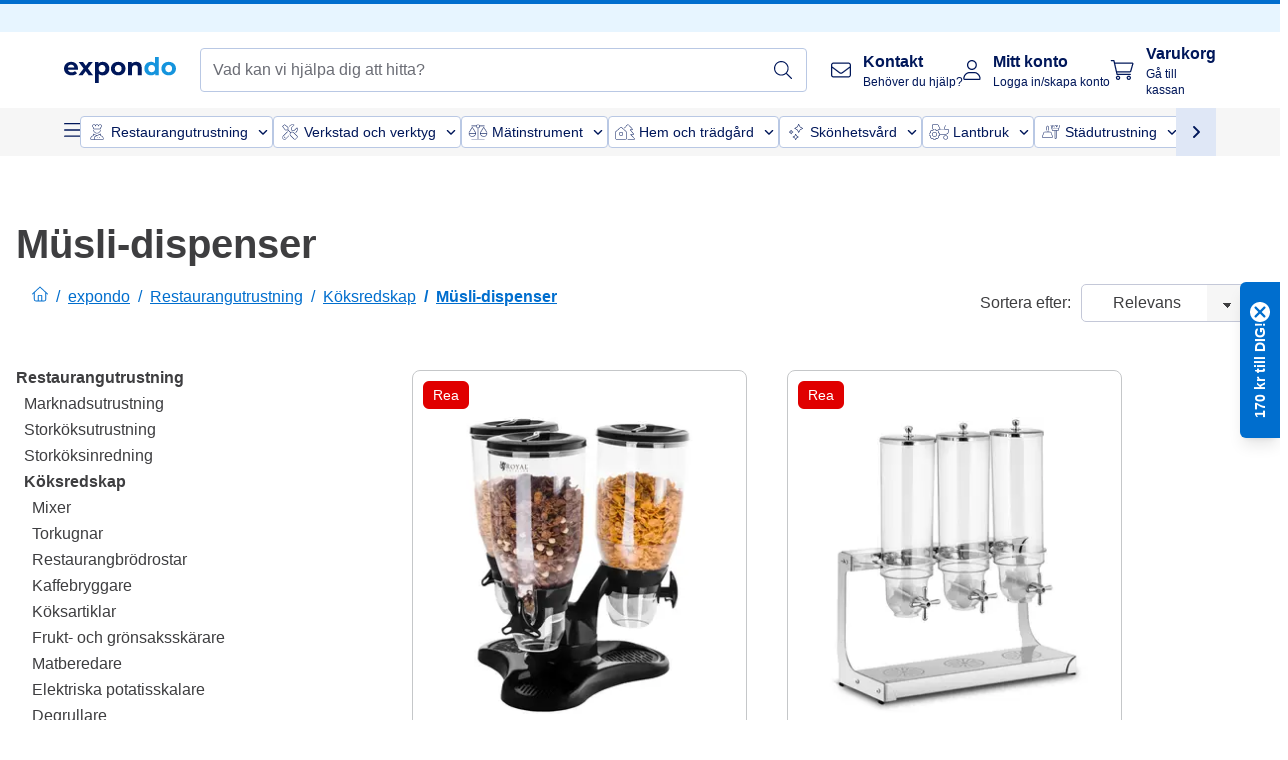

--- FILE ---
content_type: text/html; charset=utf-8
request_url: https://www.expondo.se/muesli-dispenser/
body_size: 95277
content:
<!doctype html>
<html data-n-head-ssr lang="sv-SE" itemscope itemtype="https://schema.org/WebPage" data-n-head="%7B%22lang%22:%7B%22ssr%22:%22sv-SE%22%7D,%22itemscope%22:%7B%22ssr%22:%22itemscope%22%7D,%22itemtype%22:%7B%22ssr%22:%22https://schema.org/WebPage%22%7D%7D">
  <head >
    <meta data-n-head="ssr" charset="utf-8"><meta data-n-head="ssr" name="viewport" content="width=device-width, initial-scale=1"><meta data-n-head="ssr" name="generator" content="Vue Storefront 2"><meta data-n-head="ssr" data-hid="robots" name="robots" content="index, follow"><meta data-n-head="ssr" data-hid="description" name="description" content="Snabb service ✓ Låga priser ✓ Hög pålitlighet ✓ Köp en praktisk müsli-dispenser till din frukostbuffé från expondo redan idag!"><meta data-n-head="ssr" data-hid="copyrightYear" name="copyrightYear" itemprop="copyrightYear" content="2O14"><meta data-n-head="ssr" data-hid="isFamilyFriendly" name="isFamilyFriendly" itemprop="isFamilyFriendly" content="True"><meta data-n-head="ssr" data-hid="image" name="image" itemprop="image" content="/logos/expondo-logo-dark.svg"><meta data-n-head="ssr" data-hid="name" name="name" itemprop="name" content="Müsli-dispenser för frukostflingor | expondo.se"><meta data-n-head="ssr" data-hid="copyrightHolder" name="copyrightHolder" itemprop="copyrightHolder" content="www.expondo.se"><meta data-n-head="ssr" data-hid="app-version" name="app-version" content="production-912f8c8243042"><meta data-n-head="ssr" data-hid="og:title" property="og:title" content="Müsli-dispenser för frukostflingor | expondo.se"><meta data-n-head="ssr" data-hid="og:description" property="og:description" content="Snabb service ✓ Låga priser ✓ Hög pålitlighet ✓ Köp en praktisk müsli-dispenser till din frukostbuffé från expondo redan idag!"><meta data-n-head="ssr" data-hid="og:image" property="og:image" content="/logos/expondo-logo-dark.svg"><title>Müsli-dispenser för frukostflingor | expondo.se</title><link data-n-head="ssr" rel="icon" type="image/x-icon" href="/favicon.ico"><link data-n-head="ssr" rel="preconnect" href="https://assets.expondo.com"><link data-n-head="ssr" rel="canonical" href="https://www.expondo.se/muesli-dispenser/"><link data-n-head="ssr" rel="alternate" hreflang="de-DE" href="https://www.expondo.de/mueslispender/"><link data-n-head="ssr" rel="alternate" hreflang="en-GB" href="https://www.expondo.co.uk/cereal-dispenser/"><link data-n-head="ssr" rel="alternate" hreflang="it-IT" href="https://www.expondo.it/dispenser-cereali/"><link data-n-head="ssr" rel="alternate" hreflang="fi-FI" href="https://www.expondo.fi/muroannostelija/"><link data-n-head="ssr" rel="alternate" hreflang="fr-FR" href="https://www.expondo.fr/distributeur-cereales/"><link data-n-head="ssr" rel="alternate" hreflang="el-GR" href="https://www.expondo.gr/dianomeas-demetriakon/"><link data-n-head="ssr" rel="alternate" hreflang="nb-NO" href="https://www.expondo.no/mueslidispensere/"><link data-n-head="ssr" rel="alternate" hreflang="pt-PT" href="https://www.expondo.pt/dispensador-de-cereais/"><link data-n-head="ssr" rel="alternate" hreflang="fr-BE" href="https://www.expondo.be/distributeur-cereales/"><link data-n-head="ssr" rel="alternate" hreflang="cs-CZ" href="https://www.expondo.cz/davkovace-na-cerealie/"><link data-n-head="ssr" rel="alternate" hreflang="pl-PL" href="https://www.expondo.pl/dozowniki-do-platkow/"><link data-n-head="ssr" rel="alternate" hreflang="fr-CH" href="https://www.expondo.ch/fr/distributeur-cereales/"><link data-n-head="ssr" rel="alternate" hreflang="hu-HU" href="https://www.expondo.hu/muzli-adagolok/"><link data-n-head="ssr" rel="alternate" hreflang="hr-HR" href="https://www.expondo.hr/dozator-zitarica/"><link data-n-head="ssr" rel="alternate" hreflang="sv-SE" href="https://www.expondo.se/muesli-dispenser/"><link data-n-head="ssr" rel="alternate" hreflang="it-CH" href="https://www.expondo.ch/it/dispenser-cereali/"><link data-n-head="ssr" rel="alternate" hreflang="sl-SI" href="https://www.expondo.si/dozator-za-kosmice/"><link data-n-head="ssr" rel="alternate" hreflang="da-DK" href="https://www.expondo.dk/morgenmads-dispensere/"><link data-n-head="ssr" rel="alternate" hreflang="nl-NL" href="https://www.expondo.nl/ontbijtgranendispensers/"><link data-n-head="ssr" rel="alternate" hreflang="de-CH" href="https://www.expondo.ch/mueslispender/"><link data-n-head="ssr" rel="alternate" hreflang="nl-BE" href="https://www.expondo.be/nl/ontbijtgranendispensers/"><link data-n-head="ssr" rel="alternate" hreflang="lt-LT" href="https://www.expondo.lt/c/dribsniu-dozatorius/"><link data-n-head="ssr" rel="alternate" hreflang="en-IE" href="https://www.expondo.ie/cereal-dispenser/"><link data-n-head="ssr" rel="alternate" hreflang="sk-SK" href="https://www.expondo.sk/davkovace-cerealii/"><link data-n-head="ssr" rel="alternate" hreflang="ro-RO" href="https://www.expondo.ro/dozator-de-cereale/"><link data-n-head="ssr" rel="alternate" hreflang="bg-BG" href="https://www.expondo.bg/dispens-r-za-z-rneni-hrani/"><link data-n-head="ssr" rel="alternate" hreflang="es-ES" href="https://www.expondo.es/dispensadores-de-cereales/"><link data-n-head="ssr" rel="alternate" hreflang="de-AT" href="https://www.expondo.at/mueslispender/"><script data-n-head="ssr" src="/service-worker.js"></script><script data-n-head="ssr" src="/abTasty.js"></script><script data-n-head="ssr" data-hid="gtm-script">if(!window._gtm_init){window._gtm_init=1;(function(w,n,d,m,e,p){w[d]=(w[d]==1||n[d]=='yes'||n[d]==1||n[m]==1||(w[e]&&w[e][p]&&w[e][p]()))?1:0})(window,navigator,'doNotTrack','msDoNotTrack','external','msTrackingProtectionEnabled');(function(w,d,s,l,x,y){w[x]={};w._gtm_inject=function(i){if(w.doNotTrack||w[x][i])return;w[x][i]=1;w[l]=w[l]||[];w[l].push({'gtm.start':new Date().getTime(),event:'gtm.js'});var f=d.getElementsByTagName(s)[0],j=d.createElement(s);j.async=true;j.src='https://www.googletagmanager.com/gtm.js?id='+i;f.parentNode.insertBefore(j,f);};w[y]('GTM-MHGR5B7')})(window,document,'script','dataLayer','_gtm_ids','_gtm_inject')}</script><script data-n-head="ssr" data-hid="consentmanager" type="text/javascript" src="/consentManager/consent-manager-unified.js"></script><link rel="modulepreload" href="/_nuxt/runtime-d9135e4.modern.js" as="script"><link rel="modulepreload" href="/_nuxt/commons/app-bf8c764.modern.js" as="script"><link rel="preload" href="/_nuxt/css/f73c3cb.css" as="style"><link rel="modulepreload" href="/_nuxt/vendors/app-460a370.modern.js" as="script"><link rel="preload" href="/_nuxt/css/3aebb5e.css" as="style"><link rel="modulepreload" href="/_nuxt/app-f32f0af.modern.js" as="script"><link rel="preload" href="/_nuxt/css/c3476c8.css" as="style"><link rel="modulepreload" href="/_nuxt/NavigationWrapper-753e2c3.modern.js" as="script"><link rel="preload" href="/_nuxt/css/e02762d.css" as="style"><link rel="modulepreload" href="/_nuxt/ExtraGuaranteeSidebar-bc2ad54.modern.js" as="script"><link rel="preload" href="/_nuxt/css/4645753.css" as="style"><link rel="modulepreload" href="/_nuxt/pages/_slug-e3a28d7.modern.js" as="script"><link rel="modulepreload" href="/_nuxt/1-484f3f8.modern.js" as="script"><link rel="preload" href="/_nuxt/css/106973c.css" as="style"><link rel="modulepreload" href="/_nuxt/60-d32e5c2.modern.js" as="script"><link rel="preload" href="/_nuxt/css/de84f07.css" as="style"><link rel="modulepreload" href="/_nuxt/242-967f723.modern.js" as="script"><link rel="preload" href="/_nuxt/css/d143458.css" as="style"><link rel="modulepreload" href="/_nuxt/50-0492269.modern.js" as="script"><link rel="modulepreload" href="/_nuxt/CategoryBreadcrumbs-9194800.modern.js" as="script"><link rel="modulepreload" href="/_nuxt/SideCategory-9f7c171.modern.js" as="script"><link rel="modulepreload" href="/_nuxt/ProductAverageReview-62cab28.modern.js" as="script"><link rel="preload" href="/_nuxt/css/db7e071.css" as="style"><link rel="modulepreload" href="/_nuxt/ComplementaryProductsSidebar-637e74c.modern.js" as="script"><link rel="preload" href="/_nuxt/css/8129c75.css" as="style"><link rel="modulepreload" href="/_nuxt/CartSidebar-05494c6.modern.js" as="script"><link rel="preload" href="/_nuxt/css/c14dbc2.css" as="style"><link rel="modulepreload" href="/_nuxt/NotificationToastWrapper-1765a71.modern.js" as="script"><link rel="stylesheet" href="/_nuxt/css/f73c3cb.css"><link rel="stylesheet" href="/_nuxt/css/3aebb5e.css"><link rel="stylesheet" href="/_nuxt/css/c3476c8.css"><link rel="stylesheet" href="/_nuxt/css/e02762d.css"><link rel="stylesheet" href="/_nuxt/css/4645753.css"><link rel="stylesheet" href="/_nuxt/css/106973c.css"><link rel="stylesheet" href="/_nuxt/css/de84f07.css"><link rel="stylesheet" href="/_nuxt/css/d143458.css"><link rel="stylesheet" href="/_nuxt/css/db7e071.css"><link rel="stylesheet" href="/_nuxt/css/8129c75.css"><link rel="stylesheet" href="/_nuxt/css/c14dbc2.css"><style data-vue-ssr-id="data-v-28d24b2c_0 data-v-39eb697a_0">.loader{width:fit-content;cursor:wait;--gradient-color:rgba(255, 255, 255, 0.5)}@keyframes fade{0%{opacity:1}50%{opacity:.4}100%{opacity:1}}@keyframes pulse{0%{transform:scale(1)}50%{transform:scale(.85)}100%{transform:scale(1)}}@keyframes pulse-x{0%{transform:scaleX(1)}50%{transform:scaleX(.75)}100%{transform:scaleX(1)}}@keyframes pulse-y{0%{transform:scaleY(1)}50%{transform:scaleY(.75)}100%{transform:scaleY(1)}}@keyframes wave{0%{transform:translateX(-100%)}100%{transform:translateX(100%)}}.animation--fade{animation:fade 1.5s linear .5s infinite}.animation--wave::before{background:linear-gradient(90deg,transparent,rgba(255,255,255,.5),transparent);background:linear-gradient(90deg,transparent,var(--gradient-color),transparent);animation:wave 1.5s linear .5s infinite}.animation--pulse-x{animation:pulse-x 1.5s linear .5s infinite}.animation--pulse-y{animation:pulse-y 1.5s linear .5s infinite}.animation--pulse{animation:pulse 1.5s linear .5s infinite}
.loader[data-v-39eb697a]{overflow:hidden;position:relative}.loader[data-v-39eb697a]::before{content:"";display:block;position:absolute;left:0;right:0;bottom:0;top:0}.shape--text[data-v-39eb697a]{height:20px}.shape--round[data-v-39eb697a]{border-radius:8px}
</style>
  </head>
  <body class="" data-n-head="%7B%22class%22:%7B%22ssr%22:%22%22%7D%7D">
    <noscript data-n-head="ssr" data-hid="gtm-noscript" data-pbody="true"><iframe src="https://www.googletagmanager.com/ns.html?id=GTM-MHGR5B7&" height="0" width="0" style="display:none;visibility:hidden" title="gtm"></iframe></noscript><div data-server-rendered="true" id="__nuxt"><!----><div id="__layout"><div><div><div><!----> <div class="bg-EXPONDO-secondary-light w-full px-5 lg:px-16 h-8" data-v-7e0e70da><div class="w-full flex flex-col items-center lg:flex-row lg:gap-10" data-v-7e0e70da><!----> <div class="w-full flex items-center lg:ml-auto py-1 lg:ml-auto lg:w-[33rem] h-8" data-v-7e0e70da><div class="h-full w-full flex justify-center lg:justify-end items-center shrink-0"><!----></div></div></div></div> <header class="header bg-EXPONDO-white flex flex-col lg:z-50" data-v-04a7058c><div class="px-5 lg:px-16 py-2 lg:py-2.5 text-EXPONDO-primary flex w-full justify-between items-center flex-wrap lg:flex-nowrap gap-x-1 gap-y-2" data-v-04a7058c><div class="left-block flex gap-4 order-0 min-w-fit items-center" data-v-04a7058c><button data-testid="mainMenuButton" aria-label="Öppna huvudmenyn" class="w-4 lg:hidden" data-v-04a7058c><span class="text-sm iconify svg--burger-menu text-EXPONDO-primary"></span></button> <a href="/" data-testid="app-header-url_logo" class="flex flex-shrink-0 nuxt-link-active" data-v-57d7ede6 data-v-04a7058c><img src="/logos/expondo-logo-dark-simple.svg" alt="Expondo Logo" aria-label="expondo Hemsida" class="w-20 lg:w-28 h-auto mt-1 lg:mt-0" data-v-04a7058c></a></div> <div class="lg:flex middle-block header__content lg:px-6 lg:items-center justify-center order-6 lg:order-3 w-full flex xs:hidden" data-v-04a7058c><div data-testid="searchBar" class="search-bar flex-1 header__search-bar" data-v-04a7058c><div class="flex items-start"><div class="w-full ais-InstantSearch"><!----> <!----></div></div></div></div> <div class="right-block flex justify-end order-5 lg:gap-2" data-v-04a7058c><!----> <button aria-label="Öppna sökfältet" class="ex-button--pure w-10 max-xs:hidden lg:hidden ex-button" data-v-04a7058c><span class="iconify svg--search text-lg relative text-EXPONDO-primary flex items-center" data-v-04a7058c></span></button> <div class="group relative flex flex-nowrap items-center justify-center" data-v-04a7058c><button type="button" data-testid="contact-button" aria-label="Kontakt" class="button-base rounded text-center normal-case flex flex-nowrap items-center justify-center w-10 lg:w-auto ex-button raw font-semibold" data-v-a751ccce> <span class="iconify svg--contact text-base text-EXPONDO-primary lg:mr-3"></span> <div class="text-left hidden whitespace-nowrap text-EXPONDO-primary lg:block"><p class="font-bold">
        Kontakt
      </p> <p class="text-xs font-normal">
        Behöver du hjälp?
      </p></div> </button> <div class="max-lg:hidden invisible opacity-0 min-w-[200px] lg:group-hover:visible lg:group-hover:opacity-100 transition-all [transition-behavior:allow-discrete] duration-[400ms] absolute top-full left-0 z-40"><div class="fixed top-0 left-0 bg-EXPONDO-black/25 w-full h-full pointer-events-none"></div> <div class="relative bg-EXPONDO-white text-EXPONDO-black font-normal text-left mt-3 shadow-2xl text-sm border"><button data-testid="preselected-reason-0" class="block w-full text-left px-4 py-2 border-b cursor-pointer hover:bg-EXPONDO-grey-5">
        Produktinformation
      </button><button data-testid="preselected-reason-1" class="block w-full text-left px-4 py-2 border-b cursor-pointer hover:bg-EXPONDO-grey-5">
        Betalning / återbetalning
      </button><button data-testid="preselected-reason-2" class="block w-full text-left px-4 py-2 border-b cursor-pointer hover:bg-EXPONDO-grey-5">
        Erbjudanden
      </button><button data-testid="preselected-reason-3" class="block w-full text-left px-4 py-2 border-b cursor-pointer hover:bg-EXPONDO-grey-5">
        Beställningar
      </button><button data-testid="preselected-reason-4" class="block w-full text-left px-4 py-2 border-b cursor-pointer hover:bg-EXPONDO-grey-5">
        Frakt och leverans
      </button><button data-testid="preselected-reason-5" class="block w-full text-left px-4 py-2 border-b cursor-pointer hover:bg-EXPONDO-grey-5">
        Faktura
      </button><button data-testid="preselected-reason-6" class="block w-full text-left px-4 py-2 border-b cursor-pointer hover:bg-EXPONDO-grey-5">
        Reklamation
      </button><button data-testid="preselected-reason-7" class="block w-full text-left px-4 py-2 border-b cursor-pointer hover:bg-EXPONDO-grey-5">
        Returer, byten och reparationer
      </button><button data-testid="preselected-reason-8" class="block w-full text-left px-4 py-2 border-b cursor-pointer hover:bg-EXPONDO-grey-5">
        Konto
      </button><button data-testid="preselected-reason-9" class="block w-full text-left px-4 py-2 border-b cursor-pointer hover:bg-EXPONDO-grey-5">
        Problem med webbshoppen
      </button> <!----></div></div></div> <div class="relative flex items-center" data-v-04a7058c><button aria-label="Mitt konto" class="ex-button--pure w-10 lg:w-auto ex-button" data-v-04a7058c><span data-testid="login-account" class="iconify svg--account text-EXPONDO-primary text-xl lg:mr-3" data-v-04a7058c></span> <div class="text-left hidden text-EXPONDO-primary whitespace-nowrap lg:block" data-v-04a7058c><p class="font-bold" data-v-04a7058c>
              Mitt konto
            </p> <p class="text-xs" data-v-04a7058c>
              Logga in/skapa konto
            </p></div></button> <!----></div> <div class="relative flex" data-v-04a7058c><button aria-disabled="true" type="button" aria-label="Varukorg" class="button-base rounded text-center normal-case w-10 lg:w-auto ex-button is-disabled--button raw font-semibold" data-v-a751ccce data-v-6d7a88ff data-v-04a7058c> <span class="text-xl relative text-EXPONDO-primary lg:mr-3 flex items-center" data-v-6d7a88ff><span class="iconify svg--shopping-cart" data-v-6d7a88ff></span> <!----></span> <div class="text-left hidden text-EXPONDO-primary lg:block" data-v-6d7a88ff><p class="font-bold" data-v-6d7a88ff>
      Varukorg
    </p> <p class="text-xs font-normal" data-v-6d7a88ff>
      Gå till kassan
    </p></div> </button> <!----></div></div></div> <div component-caching="" class="lg:px-16 bg-EXPONDO-grey-5 py-2 lg:py-0" data-v-04a7058c><div class="flex flex-col gap-2 lg:hidden"><div class="flex overflow-scroll select-none [scrollbar-width:none] [&::-webkit-scrollbar]:hidden"><div class="px-5 flex flex-col gap-1"><div class="flex gap-2"><div data-testid="mainCategoryCarouselItem" class="flex items-center gap-2 p-0.5 text-base cursor-pointer text-EXPONDO-primary bg-EXPONDO-white rounded border border-EXPONDO-primary-20 min-w-max"><div class="inline-block w-7 h-7"><img src="/icons/categories/gastronomy.svg" alt="" width="0" height="0" loading="lazy" class="img-view pointer-events-none w-full h-full overflow-hidden object-contain"></div> <span class="text-sm h-7 flex items-center text-EXPONDO-primary font-normal">
    Restaurangutrustning
  </span> <span class="ml-2 iconify svg--chevron-right text-sm transform rotate-90 text-EXPONDO-primary"></span></div><div data-testid="mainCategoryCarouselItem" class="flex items-center gap-2 p-0.5 text-base cursor-pointer text-EXPONDO-primary bg-EXPONDO-white rounded border border-EXPONDO-primary-20 min-w-max"><div class="inline-block w-7 h-7"><img src="/icons/categories/professional-tools.svg" alt="" width="0" height="0" loading="lazy" class="img-view pointer-events-none w-full h-full overflow-hidden object-contain"></div> <span class="text-sm h-7 flex items-center text-EXPONDO-primary font-normal">
    Verkstad och verktyg
  </span> <span class="ml-2 iconify svg--chevron-right text-sm transform rotate-90 text-EXPONDO-primary"></span></div><div data-testid="mainCategoryCarouselItem" class="flex items-center gap-2 p-0.5 text-base cursor-pointer text-EXPONDO-primary bg-EXPONDO-white rounded border border-EXPONDO-primary-20 min-w-max"><div class="inline-block w-7 h-7"><img src="/icons/categories/measurement.svg" alt="" width="0" height="0" loading="lazy" class="img-view pointer-events-none w-full h-full overflow-hidden object-contain"></div> <span class="text-sm h-7 flex items-center text-EXPONDO-primary font-normal">
    Mätinstrument
  </span> <span class="ml-2 iconify svg--chevron-right text-sm transform rotate-90 text-EXPONDO-primary"></span></div><div data-testid="mainCategoryCarouselItem" class="flex items-center gap-2 p-0.5 text-base cursor-pointer text-EXPONDO-primary bg-EXPONDO-white rounded border border-EXPONDO-primary-20 min-w-max"><div class="inline-block w-7 h-7"><img src="/icons/categories/home-and-garden.svg" alt="" width="0" height="0" loading="lazy" class="img-view pointer-events-none w-full h-full overflow-hidden object-contain"></div> <span class="text-sm h-7 flex items-center text-EXPONDO-primary font-normal">
    Hem och trädgård
  </span> <span class="ml-2 iconify svg--chevron-right text-sm transform rotate-90 text-EXPONDO-primary"></span></div><div data-testid="mainCategoryCarouselItem" class="flex items-center gap-2 p-0.5 text-base cursor-pointer text-EXPONDO-primary bg-EXPONDO-white rounded border border-EXPONDO-primary-20 min-w-max"><div class="inline-block w-7 h-7"><img src="/icons/categories/beauty.svg" alt="" width="0" height="0" loading="lazy" class="img-view pointer-events-none w-full h-full overflow-hidden object-contain"></div> <span class="text-sm h-7 flex items-center text-EXPONDO-primary font-normal">
    Skönhetsvård
  </span> <span class="ml-2 iconify svg--chevron-right text-sm transform rotate-90 text-EXPONDO-primary"></span></div><div data-testid="mainCategoryCarouselItem" class="flex items-center gap-2 p-0.5 text-base cursor-pointer text-EXPONDO-primary bg-EXPONDO-white rounded border border-EXPONDO-primary-20 min-w-max"><div class="inline-block w-7 h-7"><img src="/icons/categories/agriculture.svg" alt="" width="0" height="0" loading="lazy" class="img-view pointer-events-none w-full h-full overflow-hidden object-contain"></div> <span class="text-sm h-7 flex items-center text-EXPONDO-primary font-normal">
    Lantbruk
  </span> <span class="ml-2 iconify svg--chevron-right text-sm transform rotate-90 text-EXPONDO-primary"></span></div></div> <div class="flex gap-2"><div data-testid="mainCategoryCarouselItem" class="flex items-center gap-2 p-0.5 text-base cursor-pointer text-EXPONDO-primary bg-EXPONDO-white rounded border border-EXPONDO-primary-20 min-w-max"><div class="inline-block w-7 h-7"><img src="/icons/categories/cleaning.svg" alt="" width="0" height="0" loading="lazy" class="img-view pointer-events-none w-full h-full overflow-hidden object-contain"></div> <span class="text-sm h-7 flex items-center text-EXPONDO-primary font-normal">
    Städutrustning
  </span> <span class="ml-2 iconify svg--chevron-right text-sm transform rotate-90 text-EXPONDO-primary"></span></div><div data-testid="mainCategoryCarouselItem" class="flex items-center gap-2 p-0.5 text-base cursor-pointer text-EXPONDO-primary bg-EXPONDO-white rounded border border-EXPONDO-primary-20 min-w-max"><div class="inline-block w-7 h-7"><img src="/icons/categories/office.svg" alt="" width="0" height="0" loading="lazy" class="img-view pointer-events-none w-full h-full overflow-hidden object-contain"></div> <span class="text-sm h-7 flex items-center text-EXPONDO-primary font-normal">
    Kontorsinredning
  </span> <span class="ml-2 iconify svg--chevron-right text-sm transform rotate-90 text-EXPONDO-primary"></span></div><div data-testid="mainCategoryCarouselItem" class="flex items-center gap-2 p-0.5 text-base cursor-pointer text-EXPONDO-primary bg-EXPONDO-white rounded border border-EXPONDO-primary-20 min-w-max"><div class="inline-block w-7 h-7"><img src="/icons/categories/wellness.svg" alt="" width="0" height="0" loading="lazy" class="img-view pointer-events-none w-full h-full overflow-hidden object-contain"></div> <span class="text-sm h-7 flex items-center text-EXPONDO-primary font-normal">
    Hälsa och välbefinnande
  </span> <span class="ml-2 iconify svg--chevron-right text-sm transform rotate-90 text-EXPONDO-primary"></span></div><div data-testid="mainCategoryCarouselItem" class="flex items-center gap-2 p-0.5 text-base cursor-pointer text-EXPONDO-primary bg-EXPONDO-white rounded border border-EXPONDO-primary-20 min-w-max"><div class="inline-block w-7 h-7"><img src="/icons/categories/hospitality.svg" alt="" width="0" height="0" loading="lazy" class="img-view pointer-events-none w-full h-full overflow-hidden object-contain"></div> <span class="text-sm h-7 flex items-center text-EXPONDO-primary font-normal">
    Hotellutrustning
  </span> <span class="ml-2 iconify svg--chevron-right text-sm transform rotate-90 text-EXPONDO-primary"></span></div><div data-testid="mainCategoryCarouselItem" class="flex items-center gap-2 p-0.5 text-base cursor-pointer text-EXPONDO-primary bg-EXPONDO-white rounded border border-EXPONDO-primary-20 min-w-max"><div class="inline-block w-7 h-7"><img src="/icons/categories/recreation.svg" alt="" width="0" height="0" loading="lazy" class="img-view pointer-events-none w-full h-full overflow-hidden object-contain"></div> <span class="text-sm h-7 flex items-center text-EXPONDO-primary font-normal">
    Sport och fritid
  </span> <span class="ml-2 iconify svg--chevron-right text-sm transform rotate-90 text-EXPONDO-primary"></span></div><div data-testid="mainCategoryCarouselItem" class="flex items-center gap-2 p-0.5 text-base cursor-pointer text-EXPONDO-primary bg-EXPONDO-white rounded border border-EXPONDO-primary-20 min-w-max pl-1"><!----> <span class="text-sm h-7 flex items-center text-EXPONDO-primary font-bold">
    B-sortiment
  </span> <span class="ml-2 iconify svg--chevron-right text-sm transform rotate-90 text-EXPONDO-primary"></span></div> <div data-testid="mainCategoryCarouselItem" class="flex items-center gap-2 p-0.5 text-base cursor-pointer text-EXPONDO-primary bg-EXPONDO-white rounded border border-EXPONDO-primary-20 min-w-max pl-1"><!----> <span class="text-sm h-7 flex items-center text-EXPONDO-red font-bold">
    Rea
  </span> <span class="ml-2 iconify svg--chevron-right text-sm transform rotate-90 text-EXPONDO-primary"></span></div></div></div></div> <div class="flex justify-center"><div class="bg-EXPONDO-white rounded-full border border-EXPONDO-primary-20 h-2 w-1/3"><div class="relative bg-EXPONDO-primary-20 rounded-full border border-EXPONDO-primary-40 w-1/3 h-full" style="width:0%;left:0%;"></div></div></div></div> <div data-testid="desktopNavBar" class="flex items-center gap-6 max-lg:hidden"><button data-testid="mainMenuButton" aria-label="Öppna huvudmenyn" class="w-4"><span class="text-sm iconify svg--burger-menu text-EXPONDO-primary"></span></button> <div class="simple-carousel relative w-full overflow-auto"><div class="simple-carousel__container overflow-hidden" style="height:48px;"><div class="simple-carousel__inner relative h-full flex items-stretch transition-left duration-500 ease-in-out" style="left:-0px;gap:8px;"><!----> <div data-custom-id="0" class="simple-carousel-item flex py-2 flex-none" style="width:auto;"><div data-testid="mainCategoryCarouselItem" class="flex items-center gap-2 p-0.5 text-base cursor-pointer text-EXPONDO-primary bg-EXPONDO-white rounded border border-EXPONDO-primary-20 min-w-max"><div class="inline-block w-7 h-7"><img src="/icons/categories/gastronomy.svg" alt="" width="0" height="0" loading="lazy" class="img-view pointer-events-none w-full h-full overflow-hidden object-contain"></div> <span class="text-sm h-7 flex items-center text-EXPONDO-primary font-normal">
    Restaurangutrustning
  </span> <span class="ml-2 iconify svg--chevron-right text-sm transform rotate-90 text-EXPONDO-primary"></span></div></div><div data-custom-id="1" class="simple-carousel-item flex py-2 flex-none" style="width:auto;"><div data-testid="mainCategoryCarouselItem" class="flex items-center gap-2 p-0.5 text-base cursor-pointer text-EXPONDO-primary bg-EXPONDO-white rounded border border-EXPONDO-primary-20 min-w-max"><div class="inline-block w-7 h-7"><img src="/icons/categories/professional-tools.svg" alt="" width="0" height="0" loading="lazy" class="img-view pointer-events-none w-full h-full overflow-hidden object-contain"></div> <span class="text-sm h-7 flex items-center text-EXPONDO-primary font-normal">
    Verkstad och verktyg
  </span> <span class="ml-2 iconify svg--chevron-right text-sm transform rotate-90 text-EXPONDO-primary"></span></div></div><div data-custom-id="2" class="simple-carousel-item flex py-2 flex-none" style="width:auto;"><div data-testid="mainCategoryCarouselItem" class="flex items-center gap-2 p-0.5 text-base cursor-pointer text-EXPONDO-primary bg-EXPONDO-white rounded border border-EXPONDO-primary-20 min-w-max"><div class="inline-block w-7 h-7"><img src="/icons/categories/measurement.svg" alt="" width="0" height="0" loading="lazy" class="img-view pointer-events-none w-full h-full overflow-hidden object-contain"></div> <span class="text-sm h-7 flex items-center text-EXPONDO-primary font-normal">
    Mätinstrument
  </span> <span class="ml-2 iconify svg--chevron-right text-sm transform rotate-90 text-EXPONDO-primary"></span></div></div><div data-custom-id="3" class="simple-carousel-item flex py-2 flex-none" style="width:auto;"><div data-testid="mainCategoryCarouselItem" class="flex items-center gap-2 p-0.5 text-base cursor-pointer text-EXPONDO-primary bg-EXPONDO-white rounded border border-EXPONDO-primary-20 min-w-max"><div class="inline-block w-7 h-7"><img src="/icons/categories/home-and-garden.svg" alt="" width="0" height="0" loading="lazy" class="img-view pointer-events-none w-full h-full overflow-hidden object-contain"></div> <span class="text-sm h-7 flex items-center text-EXPONDO-primary font-normal">
    Hem och trädgård
  </span> <span class="ml-2 iconify svg--chevron-right text-sm transform rotate-90 text-EXPONDO-primary"></span></div></div><div data-custom-id="4" class="simple-carousel-item flex py-2 flex-none" style="width:auto;"><div data-testid="mainCategoryCarouselItem" class="flex items-center gap-2 p-0.5 text-base cursor-pointer text-EXPONDO-primary bg-EXPONDO-white rounded border border-EXPONDO-primary-20 min-w-max"><div class="inline-block w-7 h-7"><img src="/icons/categories/beauty.svg" alt="" width="0" height="0" loading="lazy" class="img-view pointer-events-none w-full h-full overflow-hidden object-contain"></div> <span class="text-sm h-7 flex items-center text-EXPONDO-primary font-normal">
    Skönhetsvård
  </span> <span class="ml-2 iconify svg--chevron-right text-sm transform rotate-90 text-EXPONDO-primary"></span></div></div><div data-custom-id="5" class="simple-carousel-item flex py-2 flex-none" style="width:auto;"><div data-testid="mainCategoryCarouselItem" class="flex items-center gap-2 p-0.5 text-base cursor-pointer text-EXPONDO-primary bg-EXPONDO-white rounded border border-EXPONDO-primary-20 min-w-max"><div class="inline-block w-7 h-7"><img src="/icons/categories/agriculture.svg" alt="" width="0" height="0" loading="lazy" class="img-view pointer-events-none w-full h-full overflow-hidden object-contain"></div> <span class="text-sm h-7 flex items-center text-EXPONDO-primary font-normal">
    Lantbruk
  </span> <span class="ml-2 iconify svg--chevron-right text-sm transform rotate-90 text-EXPONDO-primary"></span></div></div><div data-custom-id="6" class="simple-carousel-item flex py-2 flex-none" style="width:auto;"><div data-testid="mainCategoryCarouselItem" class="flex items-center gap-2 p-0.5 text-base cursor-pointer text-EXPONDO-primary bg-EXPONDO-white rounded border border-EXPONDO-primary-20 min-w-max"><div class="inline-block w-7 h-7"><img src="/icons/categories/cleaning.svg" alt="" width="0" height="0" loading="lazy" class="img-view pointer-events-none w-full h-full overflow-hidden object-contain"></div> <span class="text-sm h-7 flex items-center text-EXPONDO-primary font-normal">
    Städutrustning
  </span> <span class="ml-2 iconify svg--chevron-right text-sm transform rotate-90 text-EXPONDO-primary"></span></div></div><div data-custom-id="7" class="simple-carousel-item flex py-2 flex-none" style="width:auto;"><div data-testid="mainCategoryCarouselItem" class="flex items-center gap-2 p-0.5 text-base cursor-pointer text-EXPONDO-primary bg-EXPONDO-white rounded border border-EXPONDO-primary-20 min-w-max"><div class="inline-block w-7 h-7"><img src="/icons/categories/office.svg" alt="" width="0" height="0" loading="lazy" class="img-view pointer-events-none w-full h-full overflow-hidden object-contain"></div> <span class="text-sm h-7 flex items-center text-EXPONDO-primary font-normal">
    Kontorsinredning
  </span> <span class="ml-2 iconify svg--chevron-right text-sm transform rotate-90 text-EXPONDO-primary"></span></div></div><div data-custom-id="8" class="simple-carousel-item flex py-2 flex-none" style="width:auto;"><div data-testid="mainCategoryCarouselItem" class="flex items-center gap-2 p-0.5 text-base cursor-pointer text-EXPONDO-primary bg-EXPONDO-white rounded border border-EXPONDO-primary-20 min-w-max"><div class="inline-block w-7 h-7"><img src="/icons/categories/wellness.svg" alt="" width="0" height="0" loading="lazy" class="img-view pointer-events-none w-full h-full overflow-hidden object-contain"></div> <span class="text-sm h-7 flex items-center text-EXPONDO-primary font-normal">
    Hälsa och välbefinnande
  </span> <span class="ml-2 iconify svg--chevron-right text-sm transform rotate-90 text-EXPONDO-primary"></span></div></div><div data-custom-id="9" class="simple-carousel-item flex py-2 flex-none" style="width:auto;"><div data-testid="mainCategoryCarouselItem" class="flex items-center gap-2 p-0.5 text-base cursor-pointer text-EXPONDO-primary bg-EXPONDO-white rounded border border-EXPONDO-primary-20 min-w-max"><div class="inline-block w-7 h-7"><img src="/icons/categories/hospitality.svg" alt="" width="0" height="0" loading="lazy" class="img-view pointer-events-none w-full h-full overflow-hidden object-contain"></div> <span class="text-sm h-7 flex items-center text-EXPONDO-primary font-normal">
    Hotellutrustning
  </span> <span class="ml-2 iconify svg--chevron-right text-sm transform rotate-90 text-EXPONDO-primary"></span></div></div><div data-custom-id="10" class="simple-carousel-item flex py-2 flex-none" style="width:auto;"><div data-testid="mainCategoryCarouselItem" class="flex items-center gap-2 p-0.5 text-base cursor-pointer text-EXPONDO-primary bg-EXPONDO-white rounded border border-EXPONDO-primary-20 min-w-max"><div class="inline-block w-7 h-7"><img src="/icons/categories/recreation.svg" alt="" width="0" height="0" loading="lazy" class="img-view pointer-events-none w-full h-full overflow-hidden object-contain"></div> <span class="text-sm h-7 flex items-center text-EXPONDO-primary font-normal">
    Sport och fritid
  </span> <span class="ml-2 iconify svg--chevron-right text-sm transform rotate-90 text-EXPONDO-primary"></span></div></div><div data-custom-id="11" class="simple-carousel-item flex py-2 flex-none" style="width:auto;"><div data-testid="mainCategoryCarouselItem" class="flex items-center gap-2 p-0.5 text-base cursor-pointer text-EXPONDO-primary bg-EXPONDO-white rounded border border-EXPONDO-primary-20 min-w-max pl-1"><!----> <span class="text-sm h-7 flex items-center text-EXPONDO-primary font-bold">
    B-sortiment
  </span> <span class="ml-2 iconify svg--chevron-right text-sm transform rotate-90 text-EXPONDO-primary"></span></div></div> <div data-custom-id="13" class="simple-carousel-item flex py-2 flex-none" style="width:auto;"><div data-testid="mainCategoryCarouselItem" class="flex items-center gap-2 p-0.5 text-base cursor-pointer text-EXPONDO-primary bg-EXPONDO-white rounded border border-EXPONDO-primary-20 min-w-max pl-1"><!----> <span class="text-sm h-7 flex items-center text-EXPONDO-red font-bold">
    Rea
  </span> <span class="ml-2 iconify svg--chevron-right text-sm transform rotate-90 text-EXPONDO-primary"></span></div></div></div></div> <div class="simple-carousel-controls" style="display:;"><!----> <div data-testid="mainNavCarouselNextButton" class="right-0 absolute bg-EXPONDO-primary-10 h-full w-10 z-1 top-0
      flex items-center justify-center cursor-pointer"><span class="iconify svg--chevron-right text-EXPONDO-primary text-xl"></span></div></div> <!----></div></div></div> <!----></header> <div><div><div class="content-block-wrapper flex flex-wrap" data-v-fe3c2e68><!----> <div class="relative transition-colors duration-500 content-block bg-EXPONDO-primary" data-v-9c5ac9b8 data-v-fe3c2e68><div class="simple-carousel relative" data-v-9c5ac9b8><div class="simple-carousel__container overflow-hidden" style="height:auto;"><div class="simple-carousel__inner relative h-full flex items-stretch transition-left duration-500 ease-in-out" style="left:-0%;gap:0px;"><!----> <div data-custom-id="0" class="simple-carousel-item flex flex-none" style="width:calc(100% - 0px);"><div class="w-full container-EXPONDO text-EXPONDO-white" data-v-9c5ac9b8><div class="py-1.5 text-center flex items-center h-full"><button aria-label="Bläddra till vänster" class="flex justify-center"><span class="iconify svg--chevron-left"></span></button> <div class="mx-4 flex-1"><span class="block" data-v-3abd9ec0> <a href="/search?refinementList%5Btags%5D%5B0%5D=on-sale" target="_self" class="link block h-full w-full link--no-style" data-v-57d7ede6 data-v-3abd9ec0><div class="flex items-center gap-4 lg:justify-center lg:text-center justify-center text-center"><div class="gap-2 flex flex-row items-center"><!----> <div class="flex flex-col lg:flex-row"><p class="text-xs font-bold">
                Smarta erbjudanden
              </p> <p class="text-xs lg:ml-1">
                Bra värde för smarta företag.
              </p></div></div> <div class="px-2 py-1 rounded flex text-xs justify-center text-center text-EXPONDO-white bg-EXPONDO-red">
            Utforska erbjudanden
          </div></div></a></span></div> <button aria-label="Bläddra till höger" class="flex justify-center"><span class="iconify svg--chevron-right"></span></button></div></div></div><div data-custom-id="1" class="simple-carousel-item flex flex-none" style="width:calc(100% - 0px);"><div banner-background="bg-EXPONDO-black" class="w-full container-EXPONDO text-EXPONDO-white" data-v-9c5ac9b8><div class="py-1.5 text-center flex items-center h-full"><button aria-label="Bläddra till vänster" class="flex justify-center"><span class="iconify svg--chevron-left"></span></button> <div class="mx-4 flex-1"><span class="block" data-v-3abd9ec0> <a href="/muesli-dispenser/" aria-current="page" target="_self" class="link nuxt-link-exact-active nuxt-link-active cursor-default block h-full w-full link--no-style" data-v-57d7ede6 data-v-3abd9ec0><div class="flex items-center gap-4 lg:justify-center lg:text-center justify-start text-left"><div class="gap-2 flex flex-row items-center"><div class="flex items-center"><span class="iconify fa-pro-light--earth-europe"></span></div> <div class="flex flex-col lg:flex-row"><p class="text-xs font-bold">
                I över 18 år
              </p> <p class="text-xs lg:ml-1">
                din pålitliga återförsäljare med distribution över hela Europa!
              </p></div></div> <!----></div></a></span></div> <button aria-label="Bläddra till höger" class="flex justify-center"><span class="iconify svg--chevron-right"></span></button></div></div></div> <!----></div></div> <div class="simple-carousel-controls" style="display:none;"><!----> <div class="simple-carousel-next absolute z-1 top-carouselControl right-0"><button data-testid="carousel-next-button" aria-label="Bläddra till höger" class="w-9 h-9 rounded border-2 border-EXPONDO-grey-20 flex items-center justify-center bg-EXPONDO-white text-EXPONDO-primary-80 text-xl font-light cursor-pointer"><span class="iconify svg--chevron-right"></span></button></div></div> <!----></div></div></div></div></div> <div data-testid="navigationContainer" class="absolute top-0 w-full h-full lg:top-auto overflow-auto bg-EXPONDO-white" style="display:none;"><div class="max-lg:hidden w-full h-screen top-0 left-0 absolute bg-EXPONDO-black opacity-50 z-20"></div> <div class="nav-container w-full h-full lg:h-auto bg-EXPONDO-white z-40 flex relative p-3 lg:overflow-auto lg:max-w-[calc(100%-8rem)] lg:max-h-[calc(100vh-10rem)] lg:mx-auto"><div has-schema="true" class="w-full h-full lg:w-[30%] lg:border-r border-EXPONDO-grey-3 lg:p-3 bg-EXPONDO-white"><div class="flex items-center justify-between mb-5"><span class="text-xl font-bold">
      Meny
    </span> <!----></div> <div class="mb-4 text-base font-bold text-EXPONDO-black">
    Våra produkter
  </div> <ul class="list-none"><li class="flex items-center py-0.5 gap-3 lg:hidden hover:bg-EXPONDO-grey-5"><span class="w-7 text-EXPONDO-primary text-3xl iconify svg--grid"></span> <span class="flex-1 text-base text-EXPONDO-grey" data-v-3abd9ec0> <a href="/search" target="_self" class="link link--no-style" data-v-57d7ede6 data-v-3abd9ec0>Alla produkter</a></span></li> <li class="max-lg:hidden mb-1 py-1 hover:bg-EXPONDO-grey-5 cursor-pointer flex items-center gap-3"><span class="w-7 text-EXPONDO-primary text-3xl iconify svg--grid"></span> <span class="flex-1 font-normal text-EXPONDO-grey cursor-pointer">
      Alla produkter
    </span></li> <li class="flex mb-1 py-0.5 items-center text-base cursor-pointer hover:bg-EXPONDO-grey-5 rounded-sm"><div class="flex items-center justify-between w-full"><div class="flex items-center gap-3"><div class="inline-block w-7 text-EXPONDO-primary"><img src="/icons/categories/gastronomy.svg" alt="" width="0" height="0" loading="lazy" class="img-view inline w-full h-full overflow-hidden object-contain"></div> <span class="flex-1 font-normal text-EXPONDO-grey">
          Restaurangutrustning
        </span></div> <span class="iconify svg--chevron-right text-lg transform text-EXPONDO-grey"></span></div></li><li class="flex mb-1 py-0.5 items-center text-base cursor-pointer hover:bg-EXPONDO-grey-5 rounded-sm"><div class="flex items-center justify-between w-full"><div class="flex items-center gap-3"><div class="inline-block w-7 text-EXPONDO-primary"><img src="/icons/categories/professional-tools.svg" alt="" width="0" height="0" loading="lazy" class="img-view inline w-full h-full overflow-hidden object-contain"></div> <span class="flex-1 font-normal text-EXPONDO-grey">
          Verkstad och verktyg
        </span></div> <span class="iconify svg--chevron-right text-lg transform text-EXPONDO-grey"></span></div></li><li class="flex mb-1 py-0.5 items-center text-base cursor-pointer hover:bg-EXPONDO-grey-5 rounded-sm"><div class="flex items-center justify-between w-full"><div class="flex items-center gap-3"><div class="inline-block w-7 text-EXPONDO-primary"><img src="/icons/categories/measurement.svg" alt="" width="0" height="0" loading="lazy" class="img-view inline w-full h-full overflow-hidden object-contain"></div> <span class="flex-1 font-normal text-EXPONDO-grey">
          Mätinstrument
        </span></div> <span class="iconify svg--chevron-right text-lg transform text-EXPONDO-grey"></span></div></li><li class="flex mb-1 py-0.5 items-center text-base cursor-pointer hover:bg-EXPONDO-grey-5 rounded-sm"><div class="flex items-center justify-between w-full"><div class="flex items-center gap-3"><div class="inline-block w-7 text-EXPONDO-primary"><img src="/icons/categories/home-and-garden.svg" alt="" width="0" height="0" loading="lazy" class="img-view inline w-full h-full overflow-hidden object-contain"></div> <span class="flex-1 font-normal text-EXPONDO-grey">
          Hem och trädgård
        </span></div> <span class="iconify svg--chevron-right text-lg transform text-EXPONDO-grey"></span></div></li><li class="flex mb-1 py-0.5 items-center text-base cursor-pointer hover:bg-EXPONDO-grey-5 rounded-sm"><div class="flex items-center justify-between w-full"><div class="flex items-center gap-3"><div class="inline-block w-7 text-EXPONDO-primary"><img src="/icons/categories/beauty.svg" alt="" width="0" height="0" loading="lazy" class="img-view inline w-full h-full overflow-hidden object-contain"></div> <span class="flex-1 font-normal text-EXPONDO-grey">
          Skönhetsvård
        </span></div> <span class="iconify svg--chevron-right text-lg transform text-EXPONDO-grey"></span></div></li><li class="flex mb-1 py-0.5 items-center text-base cursor-pointer hover:bg-EXPONDO-grey-5 rounded-sm"><div class="flex items-center justify-between w-full"><div class="flex items-center gap-3"><div class="inline-block w-7 text-EXPONDO-primary"><img src="/icons/categories/agriculture.svg" alt="" width="0" height="0" loading="lazy" class="img-view inline w-full h-full overflow-hidden object-contain"></div> <span class="flex-1 font-normal text-EXPONDO-grey">
          Lantbruk
        </span></div> <span class="iconify svg--chevron-right text-lg transform text-EXPONDO-grey"></span></div></li><li class="flex mb-1 py-0.5 items-center text-base cursor-pointer hover:bg-EXPONDO-grey-5 rounded-sm"><div class="flex items-center justify-between w-full"><div class="flex items-center gap-3"><div class="inline-block w-7 text-EXPONDO-primary"><img src="/icons/categories/cleaning.svg" alt="" width="0" height="0" loading="lazy" class="img-view inline w-full h-full overflow-hidden object-contain"></div> <span class="flex-1 font-normal text-EXPONDO-grey">
          Städutrustning
        </span></div> <span class="iconify svg--chevron-right text-lg transform text-EXPONDO-grey"></span></div></li><li class="flex mb-1 py-0.5 items-center text-base cursor-pointer hover:bg-EXPONDO-grey-5 rounded-sm"><div class="flex items-center justify-between w-full"><div class="flex items-center gap-3"><div class="inline-block w-7 text-EXPONDO-primary"><img src="/icons/categories/office.svg" alt="" width="0" height="0" loading="lazy" class="img-view inline w-full h-full overflow-hidden object-contain"></div> <span class="flex-1 font-normal text-EXPONDO-grey">
          Kontorsinredning
        </span></div> <span class="iconify svg--chevron-right text-lg transform text-EXPONDO-grey"></span></div></li><li class="flex mb-1 py-0.5 items-center text-base cursor-pointer hover:bg-EXPONDO-grey-5 rounded-sm"><div class="flex items-center justify-between w-full"><div class="flex items-center gap-3"><div class="inline-block w-7 text-EXPONDO-primary"><img src="/icons/categories/wellness.svg" alt="" width="0" height="0" loading="lazy" class="img-view inline w-full h-full overflow-hidden object-contain"></div> <span class="flex-1 font-normal text-EXPONDO-grey">
          Hälsa och välbefinnande
        </span></div> <span class="iconify svg--chevron-right text-lg transform text-EXPONDO-grey"></span></div></li><li class="flex mb-1 py-0.5 items-center text-base cursor-pointer hover:bg-EXPONDO-grey-5 rounded-sm"><div class="flex items-center justify-between w-full"><div class="flex items-center gap-3"><div class="inline-block w-7 text-EXPONDO-primary"><img src="/icons/categories/hospitality.svg" alt="" width="0" height="0" loading="lazy" class="img-view inline w-full h-full overflow-hidden object-contain"></div> <span class="flex-1 font-normal text-EXPONDO-grey">
          Hotellutrustning
        </span></div> <span class="iconify svg--chevron-right text-lg transform text-EXPONDO-grey"></span></div></li><li class="flex mb-1 py-0.5 items-center text-base cursor-pointer hover:bg-EXPONDO-grey-5 rounded-sm"><div class="flex items-center justify-between w-full"><div class="flex items-center gap-3"><div class="inline-block w-7 text-EXPONDO-primary"><img src="/icons/categories/recreation.svg" alt="" width="0" height="0" loading="lazy" class="img-view inline w-full h-full overflow-hidden object-contain"></div> <span class="flex-1 font-normal text-EXPONDO-grey">
          Sport och fritid
        </span></div> <span class="iconify svg--chevron-right text-lg transform text-EXPONDO-grey"></span></div></li><li class="flex mb-1 py-0.5 items-center text-base cursor-pointer hover:bg-EXPONDO-grey-5 rounded-sm"><div class="flex items-center justify-between w-full"><div class="flex items-center gap-3"><div class="inline-block w-7 text-EXPONDO-primary"><img src="/icons/categories/category.svg" alt="" width="0" height="0" loading="lazy" class="img-view inline w-full h-full overflow-hidden object-contain"></div> <span class="flex-1 font-normal text-EXPONDO-grey">
          B-sortiment
        </span></div> <span class="iconify svg--chevron-right text-lg transform text-EXPONDO-grey"></span></div></li> <li><span class="text-EXPONDO-black mt-2 block text-base font-bold cursor-pointer py-0.5 hover:bg-EXPONDO-grey-5" data-v-3abd9ec0> <a href="/search?%5BrefinementList%5D%5Btags%5D%5B0%5D=bestseller" target="_self" class="link link--no-style" data-v-57d7ede6 data-v-3abd9ec0>Bästsäljare</a></span></li> <li><span class="text-EXPONDO-red mt-2 block text-base font-bold cursor-pointer py-0.5 hover:bg-EXPONDO-grey-5" data-v-3abd9ec0> <a href="/search?%5BrefinementList%5D%5Btags%5D%5B0%5D=on-sale" target="_self" class="link link--no-style" data-v-57d7ede6 data-v-3abd9ec0>Rea</a></span></li></ul> <div class="flex flex-col mb-5 pt-10 bg-EXPONDO-white"><ul class="list-none"><li data-testid="nav-footer-link" class="py-1 border-b border-EXPONDO-grey-10 hover:bg-EXPONDO-grey-5"><span data-v-3abd9ec0> <a href="/login" target="_self" class="link link--no-style" data-v-57d7ede6 data-v-3abd9ec0><div class="flex gap-4 items-center"><span class="font-normal text-EXPONDO-grey">
        Mitt konto
      </span> <!----></div></a></span></li><li data-testid="nav-footer-link" class="py-1 border-b border-EXPONDO-grey-10 hover:bg-EXPONDO-grey-5"><span data-v-3abd9ec0> <a href="/leveransinformation/" target="_self" class="link link--no-style" data-v-57d7ede6 data-v-3abd9ec0><div class="flex gap-4 items-center"><span class="font-normal text-EXPONDO-grey">
        Leveransinformation
      </span> <!----></div></a></span></li><li data-testid="nav-footer-link" class="py-1 border-b border-EXPONDO-grey-10 hover:bg-EXPONDO-grey-5"><span data-v-3abd9ec0> <a href="https://myorders.expondo.com" target="_self" rel="nofollow" data-v-3abd9ec0><div class="flex gap-4 items-center"><span class="font-normal text-EXPONDO-grey">
        Spårning av beställning
      </span> <!----></div></a></span></li><li data-testid="nav-footer-link" class="py-1 border-b border-EXPONDO-grey-10 hover:bg-EXPONDO-grey-5"><span data-v-3abd9ec0> <a href="/premium-garantivillkor/" target="_self" class="link link--no-style" data-v-57d7ede6 data-v-3abd9ec0><div class="flex gap-4 items-center"><span class="font-normal text-EXPONDO-grey">
        Premium garanti
      </span> <!----></div></a></span></li><li data-testid="nav-footer-link" class="py-1 border-b border-EXPONDO-grey-10 hover:bg-EXPONDO-grey-5"><span data-v-3abd9ec0> <a href="/inspiration/" target="_self" rel="nofollow" data-v-3abd9ec0><div class="flex gap-4 items-center"><span class="font-normal text-EXPONDO-grey">
        Inspiration
      </span> <span class="text-EXPONDO-white bg-EXPONDO-secondary rounded px-1 py-0.5 text-sm leading-4">
  Blog
</span></div></a></span></li></ul></div></div> <div class="w-full pb-52 lg:py-12 lg:px-12 h-auto w-full h-auto lg:w-[70%]" style="display:none;"><ul class="list-none"><li class="mb-3 bg-EXPONDO-white" style="display:none;"><div class="lg:flex lg:justify-between"><div class="flex flex-col lg:flex-row lg:items-center"><div class="flex items-center justify-between"><button data-testid="goBackButton" class="relative flex items-center font-bold text-base mr-5"><span class="mr-2 iconify svg--chevron-left font-bold"></span> <span class="text-base font-bold text-EXPONDO-black">Restaurangutrustning</span></button> <!----></div> <!----></div> <!----></div> <ul class="nav-category-list list-none mt-7 grid gap-4 lg:gap-x-8 list-none" data-v-287d182c><li data-testid="subCategoryButton" class="lg:text-center break-words"><a href="/disk-tvaett/" data-v-57d7ede6><div class="h-auto rounded overflow-hidden"><!----></div> <span class="block text-center text-EXPONDO-black text-sm lg:text-base">
      Disk &amp; tvätt
    </span></a></li><li data-testid="subCategoryButton" class="lg:text-center break-words"><a href="/marknadsutrustning/" data-v-57d7ede6><div class="h-auto rounded overflow-hidden"><!----></div> <span class="block text-center text-EXPONDO-black text-sm lg:text-base">
      Marknadsutrustning
    </span></a></li><li data-testid="subCategoryButton" class="lg:text-center break-words"><a href="/charkutrustning/" data-v-57d7ede6><div class="h-auto rounded overflow-hidden"><!----></div> <span class="block text-center text-EXPONDO-black text-sm lg:text-base">
      Charkutrustning
    </span></a></li><li data-testid="subCategoryButton" class="lg:text-center break-words"><a href="/varmhaallning-av-mat/" data-v-57d7ede6><div class="h-auto rounded overflow-hidden"><!----></div> <span class="block text-center text-EXPONDO-black text-sm lg:text-base">
      Varmhållning av mat
    </span></a></li><li data-testid="subCategoryButton" class="lg:text-center break-words"><a href="/kylteknik/" data-v-57d7ede6><div class="h-auto rounded overflow-hidden"><!----></div> <span class="block text-center text-EXPONDO-black text-sm lg:text-base">
      Kyl och frys
    </span></a></li><li data-testid="subCategoryButton" class="lg:text-center break-words"><a href="/koekshjaelpmedel/" class="nuxt-link-active" data-v-57d7ede6><div class="h-auto rounded overflow-hidden"><!----></div> <span class="block text-center text-EXPONDO-black text-sm lg:text-base">
      Köksredskap
    </span></a></li><li data-testid="subCategoryButton" class="lg:text-center break-words"><a href="/storkoeksutrustning/" data-v-57d7ede6><div class="h-auto rounded overflow-hidden"><!----></div> <span class="block text-center text-EXPONDO-black text-sm lg:text-base">
      Storköksutrustning
    </span></a></li><li data-testid="subCategoryButton" class="lg:text-center break-words"><a href="/barutrustning/" data-v-57d7ede6><div class="h-auto rounded overflow-hidden"><!----></div> <span class="block text-center text-EXPONDO-black text-sm lg:text-base">
      Barutrustning
    </span></a></li><li data-testid="subCategoryButton" class="lg:text-center break-words"><a href="/storkoeksinredning-igcfaaib/" data-v-57d7ede6><div class="h-auto rounded overflow-hidden"><!----></div> <span class="block text-center text-EXPONDO-black text-sm lg:text-base">
      Storköksinredning
    </span></a></li></ul> <!----></li><li class="mb-3 bg-EXPONDO-white" style="display:none;"><div class="lg:flex lg:justify-between"><div class="flex flex-col lg:flex-row lg:items-center"><div class="flex items-center justify-between"><button data-testid="goBackButton" class="relative flex items-center font-bold text-base mr-5"><span class="mr-2 iconify svg--chevron-left font-bold"></span> <span class="text-base font-bold text-EXPONDO-black">Verkstad och verktyg</span></button> <!----></div> <!----></div> <!----></div> <ul class="nav-category-list list-none mt-7 grid gap-4 lg:gap-x-8 list-none" data-v-287d182c><li data-testid="subCategoryButton" class="lg:text-center break-words"><a href="/vinschar/" data-v-57d7ede6><div class="h-auto rounded overflow-hidden"><!----></div> <span class="block text-center text-EXPONDO-black text-sm lg:text-base">
      Lyftutrustning
    </span></a></li><li data-testid="subCategoryButton" class="lg:text-center break-words"><a href="/handverktyg/" data-v-57d7ede6><div class="h-auto rounded overflow-hidden"><!----></div> <span class="block text-center text-EXPONDO-black text-sm lg:text-base">
      Handverktyg
    </span></a></li><li data-testid="subCategoryButton" class="lg:text-center break-words"><a href="/skyddsutrustning/" data-v-57d7ede6><div class="h-auto rounded overflow-hidden"><!----></div> <span class="block text-center text-EXPONDO-black text-sm lg:text-base">
      Skyddsutrustning
    </span></a></li><li data-testid="subCategoryButton" class="lg:text-center break-words"><a href="/tryckluftsverktyg/" data-v-57d7ede6><div class="h-auto rounded overflow-hidden"><!----></div> <span class="block text-center text-EXPONDO-black text-sm lg:text-base">
      Tryckluftsverktyg
    </span></a></li><li data-testid="subCategoryButton" class="lg:text-center break-words"><a href="/verkstadsinredning/" data-v-57d7ede6><div class="h-auto rounded overflow-hidden"><!----></div> <span class="block text-center text-EXPONDO-black text-sm lg:text-base">
      Verkstadsutrustning
    </span></a></li><li data-testid="subCategoryButton" class="lg:text-center break-words"><a href="/elverktyg/" data-v-57d7ede6><div class="h-auto rounded overflow-hidden"><!----></div> <span class="block text-center text-EXPONDO-black text-sm lg:text-base">
      Elverktyg
    </span></a></li><li data-testid="subCategoryButton" class="lg:text-center break-words"><a href="/loedverktyg/" data-v-57d7ede6><div class="h-auto rounded overflow-hidden"><!----></div> <span class="block text-center text-EXPONDO-black text-sm lg:text-base">
      Lödverktyg
    </span></a></li><li data-testid="subCategoryButton" class="lg:text-center break-words"><a href="/svetsar/" data-v-57d7ede6><div class="h-auto rounded overflow-hidden"><!----></div> <span class="block text-center text-EXPONDO-black text-sm lg:text-base">
      Svetsar
    </span></a></li><!----><li data-testid="subCategoryButton" class="lg:text-center break-words"><a href="/vakuummaskiner/" data-v-57d7ede6><div class="h-auto rounded overflow-hidden"><!----></div> <span class="block text-center text-EXPONDO-black text-sm lg:text-base">
      Vakuummaskiner
    </span></a></li><li data-testid="subCategoryButton" class="lg:text-center break-words"><a href="/smaeltugnar/" data-v-57d7ede6><div class="h-auto rounded overflow-hidden"><!----></div> <span class="block text-center text-EXPONDO-black text-sm lg:text-base">
      Smältugnar
    </span></a></li><li data-testid="subCategoryButton" class="lg:text-center break-words"><a href="/frekvensomriktare/" data-v-57d7ede6><div class="h-auto rounded overflow-hidden"><!----></div> <span class="block text-center text-EXPONDO-black text-sm lg:text-base">
      Frekvensomriktare
    </span></a></li><li data-testid="subCategoryButton" class="lg:text-center break-words"><a href="/bilutrustning/" data-v-57d7ede6><div class="h-auto rounded overflow-hidden"><!----></div> <span class="block text-center text-EXPONDO-black text-sm lg:text-base">
      Bilutrustning
    </span></a></li><li data-testid="subCategoryButton" class="lg:text-center break-words"><a href="/vaerme-och-luftbehandling/" data-v-57d7ede6><div class="h-auto rounded overflow-hidden"><!----></div> <span class="block text-center text-EXPONDO-black text-sm lg:text-base">
      Värme och luftbehandling
    </span></a></li><li data-testid="subCategoryButton" class="lg:text-center break-words"><a href="/metallverktyg/" data-v-57d7ede6><div class="h-auto rounded overflow-hidden"><!----></div> <span class="block text-center text-EXPONDO-black text-sm lg:text-base">
      Metallverktyg
    </span></a></li><li data-testid="subCategoryButton" class="lg:text-center break-words"><a href="/stroemfoersoerjning/" data-v-57d7ede6><div class="h-auto rounded overflow-hidden"><!----></div> <span class="block text-center text-EXPONDO-black text-sm lg:text-base">
      Strömförsörjning
    </span></a></li><li data-testid="subCategoryButton" class="lg:text-center break-words"><a href="/produktion/" data-v-57d7ede6><div class="h-auto rounded overflow-hidden"><!----></div> <span class="block text-center text-EXPONDO-black text-sm lg:text-base">
      Produktion
    </span></a></li><li data-testid="subCategoryButton" class="lg:text-center break-words"><a href="/renovering-och-byggutrustning/" data-v-57d7ede6><div class="h-auto rounded overflow-hidden"><!----></div> <span class="block text-center text-EXPONDO-black text-sm lg:text-base">
      Renovering och byggutrustning
    </span></a></li><li data-testid="subCategoryButton" class="lg:text-center break-words"><a href="/traeverktyg/" data-v-57d7ede6><div class="h-auto rounded overflow-hidden"><!----></div> <span class="block text-center text-EXPONDO-black text-sm lg:text-base">
      Träverktyg
    </span></a></li><li data-testid="subCategoryButton" class="lg:text-center break-words"><a href="/motorer/" data-v-57d7ede6><div class="h-auto rounded overflow-hidden"><!----></div> <span class="block text-center text-EXPONDO-black text-sm lg:text-base">
      Motorer
    </span></a></li></ul> <!----></li><li class="mb-3 bg-EXPONDO-white" style="display:none;"><div class="lg:flex lg:justify-between"><div class="flex flex-col lg:flex-row lg:items-center"><div class="flex items-center justify-between"><button data-testid="goBackButton" class="relative flex items-center font-bold text-base mr-5"><span class="mr-2 iconify svg--chevron-left font-bold"></span> <span class="text-base font-bold text-EXPONDO-black">Mätinstrument</span></button> <!----></div> <!----></div> <!----></div> <ul class="nav-category-list list-none mt-7 grid gap-4 lg:gap-x-8 list-none" data-v-287d182c><li data-testid="subCategoryButton" class="lg:text-center break-words"><a href="/maetteknik/" data-v-57d7ede6><div class="h-auto rounded overflow-hidden"><!----></div> <span class="block text-center text-EXPONDO-black text-sm lg:text-base">
      Mätteknik
    </span></a></li><li data-testid="subCategoryButton" class="lg:text-center break-words"><a href="/labbaggregat/" data-v-57d7ede6><div class="h-auto rounded overflow-hidden"><!----></div> <span class="block text-center text-EXPONDO-black text-sm lg:text-base">
      Labbaggregat
    </span></a></li><li data-testid="subCategoryButton" class="lg:text-center break-words"><a href="/laboratorieutrustning/" data-v-57d7ede6><div class="h-auto rounded overflow-hidden"><!----></div> <span class="block text-center text-EXPONDO-black text-sm lg:text-base">
      Laboratorieutrustning
    </span></a></li><li data-testid="subCategoryButton" class="lg:text-center break-words"><a href="/vaagar/" data-v-57d7ede6><div class="h-auto rounded overflow-hidden"><!----></div> <span class="block text-center text-EXPONDO-black text-sm lg:text-base">
      Vågar
    </span></a></li><li data-testid="subCategoryButton" class="lg:text-center break-words"><a href="/laboratoriemaskiner/" data-v-57d7ede6><div class="h-auto rounded overflow-hidden"><!----></div> <span class="block text-center text-EXPONDO-black text-sm lg:text-base">
      Laboratoriemaskiner
    </span></a></li></ul> <!----></li><li class="mb-3 bg-EXPONDO-white" style="display:none;"><div class="lg:flex lg:justify-between"><div class="flex flex-col lg:flex-row lg:items-center"><div class="flex items-center justify-between"><button data-testid="goBackButton" class="relative flex items-center font-bold text-base mr-5"><span class="mr-2 iconify svg--chevron-left font-bold"></span> <span class="text-base font-bold text-EXPONDO-black">Hem och trädgård</span></button> <!----></div> <!----></div> <!----></div> <ul class="nav-category-list list-none mt-7 grid gap-4 lg:gap-x-8 list-none" data-v-287d182c><li data-testid="subCategoryButton" class="lg:text-center break-words"><a href="/pooler-tillbehoer/" data-v-57d7ede6><div class="h-auto rounded overflow-hidden"><!----></div> <span class="block text-center text-EXPONDO-black text-sm lg:text-base">
      Pooler &amp; Tillbehör
    </span></a></li><li data-testid="subCategoryButton" class="lg:text-center break-words"><a href="/traedgaardsredskap/" data-v-57d7ede6><div class="h-auto rounded overflow-hidden"><!----></div> <span class="block text-center text-EXPONDO-black text-sm lg:text-base">
      Trädgårdsredskap
    </span></a></li><li data-testid="subCategoryButton" class="lg:text-center break-words"><a href="/balkongmoebler-utemoebler-till-balkongen/" data-v-57d7ede6><div class="h-auto rounded overflow-hidden"><!----></div> <span class="block text-center text-EXPONDO-black text-sm lg:text-base">
      Trädgårdsmöbler
    </span></a></li><li data-testid="subCategoryButton" class="lg:text-center break-words"><a href="/traedgaardsdekoration/" data-v-57d7ede6><div class="h-auto rounded overflow-hidden"><!----></div> <span class="block text-center text-EXPONDO-black text-sm lg:text-base">
      Trädgårdsdekoration
    </span></a></li><li data-testid="subCategoryButton" class="lg:text-center break-words"><a href="/traedgaardsutrustning/" data-v-57d7ede6><div class="h-auto rounded overflow-hidden"><!----></div> <span class="block text-center text-EXPONDO-black text-sm lg:text-base">
      Trädgårdsutrustning
    </span></a></li><li data-testid="subCategoryButton" class="lg:text-center break-words"><a href="/vaexthus-och-foerraad/" data-v-57d7ede6><div class="h-auto rounded overflow-hidden"><!----></div> <span class="block text-center text-EXPONDO-black text-sm lg:text-base">
      Växthus och förråd
    </span></a></li></ul> <!----></li><li class="mb-3 bg-EXPONDO-white" style="display:none;"><div class="lg:flex lg:justify-between"><div class="flex flex-col lg:flex-row lg:items-center"><div class="flex items-center justify-between"><button data-testid="goBackButton" class="relative flex items-center font-bold text-base mr-5"><span class="mr-2 iconify svg--chevron-left font-bold"></span> <span class="text-base font-bold text-EXPONDO-black">Skönhetsvård</span></button> <!----></div> <!----></div> <!----></div> <ul class="nav-category-list list-none mt-7 grid gap-4 lg:gap-x-8 list-none" data-v-287d182c><li data-testid="subCategoryButton" class="lg:text-center break-words"><a href="/utrustning-foer-salonger/" data-v-57d7ede6><div class="h-auto rounded overflow-hidden"><!----></div> <span class="block text-center text-EXPONDO-black text-sm lg:text-base">
      Utrustning för salonger
    </span></a></li><li data-testid="subCategoryButton" class="lg:text-center break-words"><a href="/tatueringsutrustning/" data-v-57d7ede6><div class="h-auto rounded overflow-hidden"><!----></div> <span class="block text-center text-EXPONDO-black text-sm lg:text-base">
      Tatueringsutrustning
    </span></a></li><li data-testid="subCategoryButton" class="lg:text-center break-words"><a href="/massage-wellness/" data-v-57d7ede6><div class="h-auto rounded overflow-hidden"><!----></div> <span class="block text-center text-EXPONDO-black text-sm lg:text-base">
      Massage &amp; Wellness
    </span></a></li><li data-testid="subCategoryButton" class="lg:text-center break-words"><a href="/vad-aer-en-sterilisator-foer-vilken-utrustning-foer-skoenhetsbehandling-vaeljer-du/" data-v-57d7ede6><div class="h-auto rounded overflow-hidden"><!----></div> <span class="block text-center text-EXPONDO-black text-sm lg:text-base">
      Kosmetika 
    </span></a></li><li data-testid="subCategoryButton" class="lg:text-center break-words"><a href="/frisoerutrustning/" data-v-57d7ede6><div class="h-auto rounded overflow-hidden"><!----></div> <span class="block text-center text-EXPONDO-black text-sm lg:text-base">
      Frisörutrustning
    </span></a></li><li data-testid="subCategoryButton" class="lg:text-center break-words"><a href="/rullpallar/" data-v-57d7ede6><div class="h-auto rounded overflow-hidden"><!----></div> <span class="block text-center text-EXPONDO-black text-sm lg:text-base">
      Rullpallar
    </span></a></li></ul> <!----></li><li class="mb-3 bg-EXPONDO-white" style="display:none;"><div class="lg:flex lg:justify-between"><div class="flex flex-col lg:flex-row lg:items-center"><div class="flex items-center justify-between"><button data-testid="goBackButton" class="relative flex items-center font-bold text-base mr-5"><span class="mr-2 iconify svg--chevron-left font-bold"></span> <span class="text-base font-bold text-EXPONDO-black">Lantbruk</span></button> <!----></div> <!----></div> <!----></div> <ul class="nav-category-list list-none mt-7 grid gap-4 lg:gap-x-8 list-none" data-v-287d182c><li data-testid="subCategoryButton" class="lg:text-center break-words"><a href="/djurfaellor/" data-v-57d7ede6><div class="h-auto rounded overflow-hidden"><!----></div> <span class="block text-center text-EXPONDO-black text-sm lg:text-base">
      Djurfällor
    </span></a></li><li data-testid="subCategoryButton" class="lg:text-center break-words"><a href="/hoenaet/" data-v-57d7ede6><div class="h-auto rounded overflow-hidden"><!----></div> <span class="block text-center text-EXPONDO-black text-sm lg:text-base">
      Hönät
    </span></a></li><li data-testid="subCategoryButton" class="lg:text-center break-words"><a href="/biodling/" data-v-57d7ede6><div class="h-auto rounded overflow-hidden"><!----></div> <span class="block text-center text-EXPONDO-black text-sm lg:text-base">
      Biodling
    </span></a></li><li data-testid="subCategoryButton" class="lg:text-center break-words"><a href="/staengselutrustning/" data-v-57d7ede6><div class="h-auto rounded overflow-hidden"><!----></div> <span class="block text-center text-EXPONDO-black text-sm lg:text-base">
      Stängselutrustning
    </span></a></li><li data-testid="subCategoryButton" class="lg:text-center break-words"><a href="/djuromsorg/" data-v-57d7ede6><div class="h-auto rounded overflow-hidden"><!----></div> <span class="block text-center text-EXPONDO-black text-sm lg:text-base">
      Djuromsorg
    </span></a></li><li data-testid="subCategoryButton" class="lg:text-center break-words"><a href="/pelletsmaskiner/" data-v-57d7ede6><div class="h-auto rounded overflow-hidden"><!----></div> <span class="block text-center text-EXPONDO-black text-sm lg:text-base">
      Pelletsmaskiner
    </span></a></li><li data-testid="subCategoryButton" class="lg:text-center break-words"><a href="/matriser-till-pelletsmaskiner/" data-v-57d7ede6><div class="h-auto rounded overflow-hidden"><!----></div> <span class="block text-center text-EXPONDO-black text-sm lg:text-base">
      Matriser till pelletsmaskiner
    </span></a></li><li data-testid="subCategoryButton" class="lg:text-center break-words"><a href="/desinfektionsmattor/" data-v-57d7ede6><div class="h-auto rounded overflow-hidden"><!----></div> <span class="block text-center text-EXPONDO-black text-sm lg:text-base">
      Desinfektionsmattor
    </span></a></li><li data-testid="subCategoryButton" class="lg:text-center break-words"><a href="/traktorsitsar-hoegkvalitativa-traktortillbehoer/" data-v-57d7ede6><div class="h-auto rounded overflow-hidden"><!----></div> <span class="block text-center text-EXPONDO-black text-sm lg:text-base">
      Traktortillbehör
    </span></a></li><li data-testid="subCategoryButton" class="lg:text-center break-words"><a href="/plockningmaskiner-foer-professionellt-bruk/" data-v-57d7ede6><div class="h-auto rounded overflow-hidden"><!----></div> <span class="block text-center text-EXPONDO-black text-sm lg:text-base">
      Plockmaskiner
    </span></a></li><li data-testid="subCategoryButton" class="lg:text-center break-words"><a href="/aeggklaeckningsmaskiner/" data-v-57d7ede6><div class="h-auto rounded overflow-hidden"><!----></div> <span class="block text-center text-EXPONDO-black text-sm lg:text-base">
      Äggkläckningsmaskiner
    </span></a></li><li data-testid="subCategoryButton" class="lg:text-center break-words"><a href="/lastnaet-foer-slaepvagnar/" data-v-57d7ede6><div class="h-auto rounded overflow-hidden"><!----></div> <span class="block text-center text-EXPONDO-black text-sm lg:text-base">
      Lastnät för släpvagnar 
    </span></a></li><li data-testid="subCategoryButton" class="lg:text-center break-words"><a href="/skaalar-och-vattendispensers-foer-husdjur/" data-v-57d7ede6><div class="h-auto rounded overflow-hidden"><!----></div> <span class="block text-center text-EXPONDO-black text-sm lg:text-base">
      Skålar och vattendispensers för husdjur
    </span></a></li><li data-testid="subCategoryButton" class="lg:text-center break-words"><a href="/foderautomater/" data-v-57d7ede6><div class="h-auto rounded overflow-hidden"><!----></div> <span class="block text-center text-EXPONDO-black text-sm lg:text-base">
      Foderautomater
    </span></a></li><li data-testid="subCategoryButton" class="lg:text-center break-words"><a href="/hoeautomater/" data-v-57d7ede6><div class="h-auto rounded overflow-hidden"><!----></div> <span class="block text-center text-EXPONDO-black text-sm lg:text-base">
      Höautomater
    </span></a></li><li data-testid="subCategoryButton" class="lg:text-center break-words"><a href="/husdjurstillbehoer/" data-v-57d7ede6><div class="h-auto rounded overflow-hidden"><!----></div> <span class="block text-center text-EXPONDO-black text-sm lg:text-base">
      Husdjurstillbehör
    </span></a></li><li data-testid="subCategoryButton" class="lg:text-center break-words"><a href="/hammarkvarnar/" data-v-57d7ede6><div class="h-auto rounded overflow-hidden"><!----></div> <span class="block text-center text-EXPONDO-black text-sm lg:text-base">
      Hammarkvarnar
    </span></a></li><li data-testid="subCategoryButton" class="lg:text-center break-words"><a href="/spannmaalskvarnar/" data-v-57d7ede6><div class="h-auto rounded overflow-hidden"><!----></div> <span class="block text-center text-EXPONDO-black text-sm lg:text-base">
      Spannmålskvarnar
    </span></a></li><li data-testid="subCategoryButton" class="lg:text-center break-words"><a href="/majstroeskare/" data-v-57d7ede6><div class="h-auto rounded overflow-hidden"><!----></div> <span class="block text-center text-EXPONDO-black text-sm lg:text-base">
      Majströskare
    </span></a></li><li data-testid="subCategoryButton" class="lg:text-center break-words"><a href="/transportvagnar/" data-v-57d7ede6><div class="h-auto rounded overflow-hidden"><!----></div> <span class="block text-center text-EXPONDO-black text-sm lg:text-base">
      Transportvagnar
    </span></a></li></ul> <!----></li><li class="mb-3 bg-EXPONDO-white" style="display:none;"><div class="lg:flex lg:justify-between"><div class="flex flex-col lg:flex-row lg:items-center"><div class="flex items-center justify-between"><button data-testid="goBackButton" class="relative flex items-center font-bold text-base mr-5"><span class="mr-2 iconify svg--chevron-left font-bold"></span> <span class="text-base font-bold text-EXPONDO-black">Städutrustning</span></button> <!----></div> <!----></div> <!----></div> <ul class="nav-category-list list-none mt-7 grid gap-4 lg:gap-x-8 list-none" data-v-287d182c><li data-testid="subCategoryButton" class="lg:text-center break-words"><a href="/avloppsrensare/" data-v-57d7ede6><div class="h-auto rounded overflow-hidden"><!----></div> <span class="block text-center text-EXPONDO-black text-sm lg:text-base">
      Avloppsrensare
    </span></a></li><li data-testid="subCategoryButton" class="lg:text-center break-words"><a href="/vatten-ozongeneratorer/" data-v-57d7ede6><div class="h-auto rounded overflow-hidden"><!----></div> <span class="block text-center text-EXPONDO-black text-sm lg:text-base">
      Vatten-ozongeneratorer
    </span></a></li><li data-testid="subCategoryButton" class="lg:text-center break-words"><a href="/ozongeneratorer/" data-v-57d7ede6><div class="h-auto rounded overflow-hidden"><!----></div> <span class="block text-center text-EXPONDO-black text-sm lg:text-base">
      Ozongeneratorer
    </span></a></li><li data-testid="subCategoryButton" class="lg:text-center break-words"><a href="/ultraljudstvaettar/" data-v-57d7ede6><div class="h-auto rounded overflow-hidden"><!----></div> <span class="block text-center text-EXPONDO-black text-sm lg:text-base">
      Ultraljudstvättar
    </span></a></li><li data-testid="subCategoryButton" class="lg:text-center break-words"><a href="/hoegtryckstvaettar/" data-v-57d7ede6><div class="h-auto rounded overflow-hidden"><!----></div> <span class="block text-center text-EXPONDO-black text-sm lg:text-base">
      Högtryckstvättar
    </span></a></li><li data-testid="subCategoryButton" class="lg:text-center break-words"><a href="/staedvagnar/" data-v-57d7ede6><div class="h-auto rounded overflow-hidden"><!----></div> <span class="block text-center text-EXPONDO-black text-sm lg:text-base">
      Städvagnar
    </span></a></li><li data-testid="subCategoryButton" class="lg:text-center break-words"><a href="/stora-kommersiella-dammsugare/" data-v-57d7ede6><div class="h-auto rounded overflow-hidden"><!----></div> <span class="block text-center text-EXPONDO-black text-sm lg:text-base">
      Industridammsugare
    </span></a></li><li data-testid="subCategoryButton" class="lg:text-center break-words"><a href="/goer-fastighetsskoetseln-enklare-med-vaara-golvrengoeringsmaskiner/" data-v-57d7ede6><div class="h-auto rounded overflow-hidden"><!----></div> <span class="block text-center text-EXPONDO-black text-sm lg:text-base">
      Golvrengöringsmaskiner
    </span></a></li><li data-testid="subCategoryButton" class="lg:text-center break-words"><a href="/portabla-handfat/" data-v-57d7ede6><div class="h-auto rounded overflow-hidden"><!----></div> <span class="block text-center text-EXPONDO-black text-sm lg:text-base">
      Portabla handfat
    </span></a></li><li data-testid="subCategoryButton" class="lg:text-center break-words"><a href="/sopmaskiner/" data-v-57d7ede6><div class="h-auto rounded overflow-hidden"><!----></div> <span class="block text-center text-EXPONDO-black text-sm lg:text-base">
      Sopmaskiner
    </span></a></li><li data-testid="subCategoryButton" class="lg:text-center break-words"><a href="/uv-sterilisatorer/" data-v-57d7ede6><div class="h-auto rounded overflow-hidden"><!----></div> <span class="block text-center text-EXPONDO-black text-sm lg:text-base">
      UV-sterilisatorer
    </span></a></li><li data-testid="subCategoryButton" class="lg:text-center break-words"><a href="/luftrenare/" data-v-57d7ede6><div class="h-auto rounded overflow-hidden"><!----></div> <span class="block text-center text-EXPONDO-black text-sm lg:text-base">
      Luftrenare
    </span></a></li></ul> <!----></li><li class="mb-3 bg-EXPONDO-white" style="display:none;"><div class="lg:flex lg:justify-between"><div class="flex flex-col lg:flex-row lg:items-center"><div class="flex items-center justify-between"><button data-testid="goBackButton" class="relative flex items-center font-bold text-base mr-5"><span class="mr-2 iconify svg--chevron-left font-bold"></span> <span class="text-base font-bold text-EXPONDO-black">Kontorsinredning</span></button> <!----></div> <!----></div> <!----></div> <ul class="nav-category-list list-none mt-7 grid gap-4 lg:gap-x-8 list-none" data-v-287d182c><li data-testid="subCategoryButton" class="lg:text-center break-words"><a href="/arkivskaap-i-plaat-eller-trae/" data-v-57d7ede6><div class="h-auto rounded overflow-hidden"><!----></div> <span class="block text-center text-EXPONDO-black text-sm lg:text-base">
      Kontors- och arkiveringsskåp
    </span></a></li><li data-testid="subCategoryButton" class="lg:text-center break-words"><a href="/reklamprodukter/" data-v-57d7ede6><div class="h-auto rounded overflow-hidden"><!----></div> <span class="block text-center text-EXPONDO-black text-sm lg:text-base">
      Reklamprodukter
    </span></a></li><li data-testid="subCategoryButton" class="lg:text-center break-words"><a href="/konferensstolar/" data-v-57d7ede6><div class="h-auto rounded overflow-hidden"><!----></div> <span class="block text-center text-EXPONDO-black text-sm lg:text-base">
      Konferensstolar
    </span></a></li><li data-testid="subCategoryButton" class="lg:text-center break-words"><a href="/kontorsbord/" data-v-57d7ede6><div class="h-auto rounded overflow-hidden"><!----></div> <span class="block text-center text-EXPONDO-black text-sm lg:text-base">
      Kontorsbord
    </span></a></li><li data-testid="subCategoryButton" class="lg:text-center break-words"><a href="/datorbord/" data-v-57d7ede6><div class="h-auto rounded overflow-hidden"><!----></div> <span class="block text-center text-EXPONDO-black text-sm lg:text-base">
      Datorbord
    </span></a></li><li data-testid="subCategoryButton" class="lg:text-center break-words"><a href="/kontorstillbehoer/" data-v-57d7ede6><div class="h-auto rounded overflow-hidden"><!----></div> <span class="block text-center text-EXPONDO-black text-sm lg:text-base">
      Kontorstillbehör
    </span></a></li><!----><li data-testid="subCategoryButton" class="lg:text-center break-words"><a href="/papperskorgar-cbjeaeea/" data-v-57d7ede6><div class="h-auto rounded overflow-hidden"><!----></div> <span class="block text-center text-EXPONDO-black text-sm lg:text-base">
      Papperskorgar
    </span></a></li><li data-testid="subCategoryButton" class="lg:text-center break-words"><a href="/golvmattor/" data-v-57d7ede6><div class="h-auto rounded overflow-hidden"><!----></div> <span class="block text-center text-EXPONDO-black text-sm lg:text-base">
      Golvmattor
    </span></a></li><li data-testid="subCategoryButton" class="lg:text-center break-words"><a href="/brettt-utbud-av-hoegkvalitativa-serverrack/" data-v-57d7ede6><div class="h-auto rounded overflow-hidden"><!----></div> <span class="block text-center text-EXPONDO-black text-sm lg:text-base">
      Serverrack
    </span></a></li><li data-testid="subCategoryButton" class="lg:text-center break-words"><a href="/kassaskrin/" data-v-57d7ede6><div class="h-auto rounded overflow-hidden"><!----></div> <span class="block text-center text-EXPONDO-black text-sm lg:text-base">
      Kassaskrin
    </span></a></li><li data-testid="subCategoryButton" class="lg:text-center break-words"><a href="/brett-utbud-av-whiteboardtavlor-till-hemmet-och-kontoret/" data-v-57d7ede6><div class="h-auto rounded overflow-hidden"><!----></div> <span class="block text-center text-EXPONDO-black text-sm lg:text-base">
      Whiteboard-tavlor
    </span></a></li><li data-testid="subCategoryButton" class="lg:text-center break-words"><a href="/baesta-ergonomiska-skrivbordsstolarna-till-ditt-kontor/" data-v-57d7ede6><div class="h-auto rounded overflow-hidden"><!----></div> <span class="block text-center text-EXPONDO-black text-sm lg:text-base">
      Kontorsstolar
    </span></a></li><li data-testid="subCategoryButton" class="lg:text-center break-words"><a href="/faesten-stativ/" data-v-57d7ede6><div class="h-auto rounded overflow-hidden"><!----></div> <span class="block text-center text-EXPONDO-black text-sm lg:text-base">
      Fästen &amp; stativ
    </span></a></li><li data-testid="subCategoryButton" class="lg:text-center break-words"><a href="/belysning/" data-v-57d7ede6><div class="h-auto rounded overflow-hidden"><!----></div> <span class="block text-center text-EXPONDO-black text-sm lg:text-base">
      Belysning
    </span></a></li><li data-testid="subCategoryButton" class="lg:text-center break-words"><a href="/hoegkvalitativa-filmdukar-i-olika-storlekar/" data-v-57d7ede6><div class="h-auto rounded overflow-hidden"><!----></div> <span class="block text-center text-EXPONDO-black text-sm lg:text-base">
      Projektordukar
    </span></a></li><li data-testid="subCategoryButton" class="lg:text-center break-words"><a href="/kassalaador/" data-v-57d7ede6><div class="h-auto rounded overflow-hidden"><!----></div> <span class="block text-center text-EXPONDO-black text-sm lg:text-base">
      Kassalådor
    </span></a></li><li data-testid="subCategoryButton" class="lg:text-center break-words"><a href="/brett-utbud-av-skaapfoerraad/" data-v-57d7ede6><div class="h-auto rounded overflow-hidden"><!----></div> <span class="block text-center text-EXPONDO-black text-sm lg:text-base">
      Förvaringsskåp
    </span></a></li><li data-testid="subCategoryButton" class="lg:text-center break-words"><a href="/bokhyllor/" data-v-57d7ede6><div class="h-auto rounded overflow-hidden"><!----></div> <span class="block text-center text-EXPONDO-black text-sm lg:text-base">
      Bokhyllor
    </span></a></li><li data-testid="subCategoryButton" class="lg:text-center break-words"><a href="/anslagstavlor/" data-v-57d7ede6><div class="h-auto rounded overflow-hidden"><!----></div> <span class="block text-center text-EXPONDO-black text-sm lg:text-base">
      Anslagstavlor
    </span></a></li><li data-testid="subCategoryButton" class="lg:text-center break-words"><a href="/justebara-arbetsbord-foer-kontoret-och-hemarbetsplatsen/" data-v-57d7ede6><div class="h-auto rounded overflow-hidden"><!----></div> <span class="block text-center text-EXPONDO-black text-sm lg:text-base">
      Skrivbord
    </span></a></li><li data-testid="subCategoryButton" class="lg:text-center break-words"><a href="/bildskaermsstaell/" data-v-57d7ede6><div class="h-auto rounded overflow-hidden"><!----></div> <span class="block text-center text-EXPONDO-black text-sm lg:text-base">
      Bildskärmsställ
    </span></a></li><li data-testid="subCategoryButton" class="lg:text-center break-words"><a href="/nyckelskaap/" data-v-57d7ede6><div class="h-auto rounded overflow-hidden"><!----></div> <span class="block text-center text-EXPONDO-black text-sm lg:text-base">
      Nyckelskåp
    </span></a></li><li data-testid="subCategoryButton" class="lg:text-center break-words"><a href="/allt-du-behoever-foer-saeker-foervaring/" data-v-57d7ede6><div class="h-auto rounded overflow-hidden"><!----></div> <span class="block text-center text-EXPONDO-black text-sm lg:text-base">
      Värdeskåp och nyckelskåp
    </span></a></li><li data-testid="subCategoryButton" class="lg:text-center break-words"><a href="/projektorstativ/" data-v-57d7ede6><div class="h-auto rounded overflow-hidden"><!----></div> <span class="block text-center text-EXPONDO-black text-sm lg:text-base">
      Projektorstativ
    </span></a></li><li data-testid="subCategoryButton" class="lg:text-center break-words"><a href="/skiljevaeggar-foer-skrivbord/" data-v-57d7ede6><div class="h-auto rounded overflow-hidden"><!----></div> <span class="block text-center text-EXPONDO-black text-sm lg:text-base">
      Skiljeväggar för skrivbord
    </span></a></li><li data-testid="subCategoryButton" class="lg:text-center break-words"><a href="/gamingstolar/" data-v-57d7ede6><div class="h-auto rounded overflow-hidden"><!----></div> <span class="block text-center text-EXPONDO-black text-sm lg:text-base">
      Gamingstolar
    </span></a></li></ul> <!----></li><li class="mb-3 bg-EXPONDO-white" style="display:none;"><div class="lg:flex lg:justify-between"><div class="flex flex-col lg:flex-row lg:items-center"><div class="flex items-center justify-between"><button data-testid="goBackButton" class="relative flex items-center font-bold text-base mr-5"><span class="mr-2 iconify svg--chevron-left font-bold"></span> <span class="text-base font-bold text-EXPONDO-black">Hälsa och välbefinnande</span></button> <!----></div> <!----></div> <!----></div> <ul class="nav-category-list list-none mt-7 grid gap-4 lg:gap-x-8 list-none" data-v-287d182c><li data-testid="subCategoryButton" class="lg:text-center break-words"><a href="/anatomiska-modeller/" data-v-57d7ede6><div class="h-auto rounded overflow-hidden"><!----></div> <span class="block text-center text-EXPONDO-black text-sm lg:text-base">
      Anatomiska modeller
    </span></a></li><li data-testid="subCategoryButton" class="lg:text-center break-words"><a href="/febertermometrar/" data-v-57d7ede6><div class="h-auto rounded overflow-hidden"><!----></div> <span class="block text-center text-EXPONDO-black text-sm lg:text-base">
      Febertermometrar
    </span></a></li><li data-testid="subCategoryButton" class="lg:text-center break-words"><a href="/haelsovaardsprodukter/" data-v-57d7ede6><div class="h-auto rounded overflow-hidden"><!----></div> <span class="block text-center text-EXPONDO-black text-sm lg:text-base">
      Hälsovårdsprodukter
    </span></a></li><li data-testid="subCategoryButton" class="lg:text-center break-words"><a href="/rullatorer/" data-v-57d7ede6><div class="h-auto rounded overflow-hidden"><!----></div> <span class="block text-center text-EXPONDO-black text-sm lg:text-base">
      Rullatorer
    </span></a></li><!----></ul> <!----></li><li class="mb-3 bg-EXPONDO-white" style="display:none;"><div class="lg:flex lg:justify-between"><div class="flex flex-col lg:flex-row lg:items-center"><div class="flex items-center justify-between"><button data-testid="goBackButton" class="relative flex items-center font-bold text-base mr-5"><span class="mr-2 iconify svg--chevron-left font-bold"></span> <span class="text-base font-bold text-EXPONDO-black">Hotellutrustning</span></button> <!----></div> <!----></div> <!----></div> <ul class="nav-category-list list-none mt-7 grid gap-4 lg:gap-x-8 list-none" data-v-287d182c><!----><li data-testid="subCategoryButton" class="lg:text-center break-words"><a href="/bagagebaenk/" data-v-57d7ede6><div class="h-auto rounded overflow-hidden"><!----></div> <span class="block text-center text-EXPONDO-black text-sm lg:text-base">
      Bagagebänk
    </span></a></li><li data-testid="subCategoryButton" class="lg:text-center break-words"><a href="/hygienprodukter/" data-v-57d7ede6><div class="h-auto rounded overflow-hidden"><!----></div> <span class="block text-center text-EXPONDO-black text-sm lg:text-base">
      Hygienprodukter
    </span></a></li><li data-testid="subCategoryButton" class="lg:text-center break-words"><a href="/askkoppar/" data-v-57d7ede6><div class="h-auto rounded overflow-hidden"><!----></div> <span class="block text-center text-EXPONDO-black text-sm lg:text-base">
      Askkoppar
    </span></a></li><li data-testid="subCategoryButton" class="lg:text-center break-words"><a href="/dekorationer/" data-v-57d7ede6><div class="h-auto rounded overflow-hidden"><!----></div> <span class="block text-center text-EXPONDO-black text-sm lg:text-base">
      Dekorationer
    </span></a></li><li data-testid="subCategoryButton" class="lg:text-center break-words"><a href="/herrbetjaenter/" data-v-57d7ede6><div class="h-auto rounded overflow-hidden"><!----></div> <span class="block text-center text-EXPONDO-black text-sm lg:text-base">
      Herrbetjänter
    </span></a></li><li data-testid="subCategoryButton" class="lg:text-center break-words"><a href="/evaporativa-luftkylare/" data-v-57d7ede6><div class="h-auto rounded overflow-hidden"><!----></div> <span class="block text-center text-EXPONDO-black text-sm lg:text-base">
      Evaporativa luftkylare
    </span></a></li><li data-testid="subCategoryButton" class="lg:text-center break-words"><a href="/steamer/" data-v-57d7ede6><div class="h-auto rounded overflow-hidden"><!----></div> <span class="block text-center text-EXPONDO-black text-sm lg:text-base">
      Steamer
    </span></a></li><li data-testid="subCategoryButton" class="lg:text-center break-words"><a href="/postlaador/" data-v-57d7ede6><div class="h-auto rounded overflow-hidden"><!----></div> <span class="block text-center text-EXPONDO-black text-sm lg:text-base">
      Postlådor
    </span></a></li><li data-testid="subCategoryButton" class="lg:text-center break-words"><a href="/skoputsmaskin/" data-v-57d7ede6><div class="h-auto rounded overflow-hidden"><!----></div> <span class="block text-center text-EXPONDO-black text-sm lg:text-base">
      Skoputsmaskin
    </span></a></li><li data-testid="subCategoryButton" class="lg:text-center break-words"><a href="/klaedtorkare/" data-v-57d7ede6><div class="h-auto rounded overflow-hidden"><!----></div> <span class="block text-center text-EXPONDO-black text-sm lg:text-base">
      Klädtorkare
    </span></a></li><li data-testid="subCategoryButton" class="lg:text-center break-words"><a href="/klaedstaellningar/" data-v-57d7ede6><div class="h-auto rounded overflow-hidden"><!----></div> <span class="block text-center text-EXPONDO-black text-sm lg:text-base">
      Klädställningar
    </span></a></li><li data-testid="subCategoryButton" class="lg:text-center break-words"><a href="/stoppade-stolar/" data-v-57d7ede6><div class="h-auto rounded overflow-hidden"><!----></div> <span class="block text-center text-EXPONDO-black text-sm lg:text-base">
      Stoppade stolar
    </span></a></li><li data-testid="subCategoryButton" class="lg:text-center break-words"><a href="/barriaerstolpar/" data-v-57d7ede6><div class="h-auto rounded overflow-hidden"><!----></div> <span class="block text-center text-EXPONDO-black text-sm lg:text-base">
      Barriärstolpar
    </span></a></li><li data-testid="subCategoryButton" class="lg:text-center break-words"><a href="/stolar/" data-v-57d7ede6><div class="h-auto rounded overflow-hidden"><!----></div> <span class="block text-center text-EXPONDO-black text-sm lg:text-base">
      Stolar
    </span></a></li><li data-testid="subCategoryButton" class="lg:text-center break-words"><a href="/tvaettvagnar/" data-v-57d7ede6><div class="h-auto rounded overflow-hidden"><!----></div> <span class="block text-center text-EXPONDO-black text-sm lg:text-base">
      Tvättvagnar
    </span></a></li><!----><li data-testid="subCategoryButton" class="lg:text-center break-words"><a href="/infravaermare/" data-v-57d7ede6><div class="h-auto rounded overflow-hidden"><!----></div> <span class="block text-center text-EXPONDO-black text-sm lg:text-base">
      Infravärmare
    </span></a></li><li data-testid="subCategoryButton" class="lg:text-center break-words"><a href="/solcellslampor/" data-v-57d7ede6><div class="h-auto rounded overflow-hidden"><!----></div> <span class="block text-center text-EXPONDO-black text-sm lg:text-base">
      Solcellslampor
    </span></a></li></ul> <!----></li><li class="mb-3 bg-EXPONDO-white" style="display:none;"><div class="lg:flex lg:justify-between"><div class="flex flex-col lg:flex-row lg:items-center"><div class="flex items-center justify-between"><button data-testid="goBackButton" class="relative flex items-center font-bold text-base mr-5"><span class="mr-2 iconify svg--chevron-left font-bold"></span> <span class="text-base font-bold text-EXPONDO-black">Sport och fritid</span></button> <!----></div> <!----></div> <!----></div> <ul class="nav-category-list list-none mt-7 grid gap-4 lg:gap-x-8 list-none" data-v-287d182c><li data-testid="subCategoryButton" class="lg:text-center break-words"><a href="/teleskop-kikare-optik/" data-v-57d7ede6><div class="h-auto rounded overflow-hidden"><!----></div> <span class="block text-center text-EXPONDO-black text-sm lg:text-base">
      Teleskop och kikare
    </span></a></li><li data-testid="subCategoryButton" class="lg:text-center break-words"><a href="/sport/" data-v-57d7ede6><div class="h-auto rounded overflow-hidden"><!----></div> <span class="block text-center text-EXPONDO-black text-sm lg:text-base">
      Sport
    </span></a></li><li data-testid="subCategoryButton" class="lg:text-center break-words"><a href="/vattensport/" data-v-57d7ede6><div class="h-auto rounded overflow-hidden"><!----></div> <span class="block text-center text-EXPONDO-black text-sm lg:text-base">
      Vattensport
    </span></a></li><li data-testid="subCategoryButton" class="lg:text-center break-words"><a href="/baatutrustning/" data-v-57d7ede6><div class="h-auto rounded overflow-hidden"><!----></div> <span class="block text-center text-EXPONDO-black text-sm lg:text-base">
      Båtutrustning
    </span></a></li></ul> <!----></li><li class="mb-3 bg-EXPONDO-white" style="display:none;"><div class="lg:flex lg:justify-between"><div class="flex flex-col lg:flex-row lg:items-center"><div class="flex items-center justify-between"><button data-testid="goBackButton" class="relative flex items-center font-bold text-base mr-5"><span class="mr-2 iconify svg--chevron-left font-bold"></span> <span class="text-base font-bold text-EXPONDO-black">B-sortiment</span></button> <!----></div> <!----></div> <!----></div> <ul class="nav-category-list list-none mt-7 grid gap-4 lg:gap-x-8 list-none" data-v-287d182c><li data-testid="subCategoryButton" class="lg:text-center break-words"><a href="/begagnad-sport-haelsa-utrustning/" data-v-57d7ede6><div class="h-auto rounded overflow-hidden"><!----></div> <span class="block text-center text-EXPONDO-black text-sm lg:text-base">
      B-sortiment Sport och fritid
    </span></a></li><li data-testid="subCategoryButton" class="lg:text-center break-words"><a href="/begagnad-hantverkutrustning/" data-v-57d7ede6><div class="h-auto rounded overflow-hidden"><!----></div> <span class="block text-center text-EXPONDO-black text-sm lg:text-base">
      B-sortiment Verkstad och verktyg
    </span></a></li><li data-testid="subCategoryButton" class="lg:text-center break-words"><a href="/begagnad-restaurangutrustning/" data-v-57d7ede6><div class="h-auto rounded overflow-hidden"><!----></div> <span class="block text-center text-EXPONDO-black text-sm lg:text-base">
      B-sortiment Restaurangutrustning
    </span></a></li><li data-testid="subCategoryButton" class="lg:text-center break-words"><a href="/b-sortiment-hem-och-traedgaard/" data-v-57d7ede6><div class="h-auto rounded overflow-hidden"><!----></div> <span class="block text-center text-EXPONDO-black text-sm lg:text-base">
      B-sortiment Hem och trädgård
    </span></a></li><li data-testid="subCategoryButton" class="lg:text-center break-words"><a href="/b-sortiment-lantbruk/" data-v-57d7ede6><div class="h-auto rounded overflow-hidden"><!----></div> <span class="block text-center text-EXPONDO-black text-sm lg:text-base">
      B-sortiment Lantbruk
    </span></a></li><li data-testid="subCategoryButton" class="lg:text-center break-words"><a href="/b-sortiment-maetinstrument/" data-v-57d7ede6><div class="h-auto rounded overflow-hidden"><!----></div> <span class="block text-center text-EXPONDO-black text-sm lg:text-base">
      B-sortiment Mätinstrument
    </span></a></li><li data-testid="subCategoryButton" class="lg:text-center break-words"><a href="/b-sortiment-kontorsinredning/" data-v-57d7ede6><div class="h-auto rounded overflow-hidden"><!----></div> <span class="block text-center text-EXPONDO-black text-sm lg:text-base">
      B-sortiment Kontorsinredning
    </span></a></li><li data-testid="subCategoryButton" class="lg:text-center break-words"><a href="/b-sortiment-hotellutrustning/" data-v-57d7ede6><div class="h-auto rounded overflow-hidden"><!----></div> <span class="block text-center text-EXPONDO-black text-sm lg:text-base">
      B-sortiment Hotellutrustning
    </span></a></li><li data-testid="subCategoryButton" class="lg:text-center break-words"><a href="/b-sortiment-staedutrustning/" data-v-57d7ede6><div class="h-auto rounded overflow-hidden"><!----></div> <span class="block text-center text-EXPONDO-black text-sm lg:text-base">
      B-sortiment Städutrustning
    </span></a></li><li data-testid="subCategoryButton" class="lg:text-center break-words"><a href="/b-sortiment-skoenhetsvaard/" data-v-57d7ede6><div class="h-auto rounded overflow-hidden"><!----></div> <span class="block text-center text-EXPONDO-black text-sm lg:text-base">
      B-sortiment Skönhetsvård
    </span></a></li><li data-testid="subCategoryButton" class="lg:text-center break-words"><a href="/b-sortiment-haelsa-och-vaelbefinnande/" data-v-57d7ede6><div class="h-auto rounded overflow-hidden"><!----></div> <span class="block text-center text-EXPONDO-black text-sm lg:text-base">
      B-sortiment Hälsa och välbefinnande
    </span></a></li></ul> <!----></li></ul></div> <div class="w-full max-lg:hidden p-12 lg:w-[70%]"><div class="flex items-center"><span class="mr-5 text-base font-bold text-EXPONDO-black">Alla kategorier</span> <!----></div> <ul itemscope="itemscope" itemtype="https://schema.org/SiteNavigationElement" class="nav-category-list list-none mt-7 grid gap-4 lg:gap-x-8 list-none" data-v-287d182c><li data-testid="mainCategoryButton" class="lg:text-center break-words mb-3 bg-EXPONDO-white"><div class="cursor-pointer"><div class="h-auto rounded overflow-hidden"><!----></div> <span itemprop="name" class="block text-center text-EXPONDO-black text-sm lg:text-base">
      Restaurangutrustning
    </span></div></li><li data-testid="mainCategoryButton" class="lg:text-center break-words mb-3 bg-EXPONDO-white"><div class="cursor-pointer"><div class="h-auto rounded overflow-hidden"><!----></div> <span itemprop="name" class="block text-center text-EXPONDO-black text-sm lg:text-base">
      Verkstad och verktyg
    </span></div></li><li data-testid="mainCategoryButton" class="lg:text-center break-words mb-3 bg-EXPONDO-white"><div class="cursor-pointer"><div class="h-auto rounded overflow-hidden"><!----></div> <span itemprop="name" class="block text-center text-EXPONDO-black text-sm lg:text-base">
      Mätinstrument
    </span></div></li><li data-testid="mainCategoryButton" class="lg:text-center break-words mb-3 bg-EXPONDO-white"><div class="cursor-pointer"><div class="h-auto rounded overflow-hidden"><!----></div> <span itemprop="name" class="block text-center text-EXPONDO-black text-sm lg:text-base">
      Hem och trädgård
    </span></div></li><li data-testid="mainCategoryButton" class="lg:text-center break-words mb-3 bg-EXPONDO-white"><div class="cursor-pointer"><div class="h-auto rounded overflow-hidden"><!----></div> <span itemprop="name" class="block text-center text-EXPONDO-black text-sm lg:text-base">
      Skönhetsvård
    </span></div></li><li data-testid="mainCategoryButton" class="lg:text-center break-words mb-3 bg-EXPONDO-white"><div class="cursor-pointer"><div class="h-auto rounded overflow-hidden"><!----></div> <span itemprop="name" class="block text-center text-EXPONDO-black text-sm lg:text-base">
      Lantbruk
    </span></div></li><li data-testid="mainCategoryButton" class="lg:text-center break-words mb-3 bg-EXPONDO-white"><div class="cursor-pointer"><div class="h-auto rounded overflow-hidden"><!----></div> <span itemprop="name" class="block text-center text-EXPONDO-black text-sm lg:text-base">
      Städutrustning
    </span></div></li><li data-testid="mainCategoryButton" class="lg:text-center break-words mb-3 bg-EXPONDO-white"><div class="cursor-pointer"><div class="h-auto rounded overflow-hidden"><!----></div> <span itemprop="name" class="block text-center text-EXPONDO-black text-sm lg:text-base">
      Kontorsinredning
    </span></div></li><li data-testid="mainCategoryButton" class="lg:text-center break-words mb-3 bg-EXPONDO-white"><div class="cursor-pointer"><div class="h-auto rounded overflow-hidden"><!----></div> <span itemprop="name" class="block text-center text-EXPONDO-black text-sm lg:text-base">
      Hälsa och välbefinnande
    </span></div></li><li data-testid="mainCategoryButton" class="lg:text-center break-words mb-3 bg-EXPONDO-white"><div class="cursor-pointer"><div class="h-auto rounded overflow-hidden"><!----></div> <span itemprop="name" class="block text-center text-EXPONDO-black text-sm lg:text-base">
      Hotellutrustning
    </span></div></li><li data-testid="mainCategoryButton" class="lg:text-center break-words mb-3 bg-EXPONDO-white"><div class="cursor-pointer"><div class="h-auto rounded overflow-hidden"><!----></div> <span itemprop="name" class="block text-center text-EXPONDO-black text-sm lg:text-base">
      Sport och fritid
    </span></div></li><li data-testid="mainCategoryButton" class="lg:text-center break-words mb-3 bg-EXPONDO-white"><div class="cursor-pointer"><div class="h-auto rounded overflow-hidden"><!----></div> <span itemprop="name" class="block text-center text-EXPONDO-black text-sm lg:text-base">
      B-sortiment
    </span></div></li></ul> <!----></div></div></div> <!----> <div id="layout" class="full-width"><div position="right" class="sf-sidebar sf-sidebar--right" data-v-5a5d0d3c><!----> <!----></div> <div data-v-9df2e572><!----> <!----> <div data-v-9df2e572><div class="search-category max-w-screen-4xl mx-auto lg:px-4"><div class="missing-translation-notification w-full mx-auto mt-8 px-4 lg:pl-0"><div class="content-block-wrapper flex flex-wrap" data-v-fe3c2e68><!----> <!----></div></div> <div data-testid="activeCategoryTitle" class="pt-8 pb-4 text-center lg:pb-0 lg:text-left break-words"><h1>Müsli-dispenser</h1></div> <div class="ais-InstantSearch ais-InstantSearch--ssr"><div><!----> <div class="sticky -top-12 z-10 pb-[5px] bg-EXPONDO-white lg:static lg:bg-transparent lg:z-0 lg:p-0 lg:top-0 ais-StateResults"><div data-v-4854cb3a><div class="mt-4 mb-12" style="display:none;" data-v-4854cb3a><div class="lg:flex block"><div class="vue-skeleton-loader-wrapper w-full lg:block hidden"><span class="sr-only">Loading...</span> <div numberOfItems="1" itemClasses="" lazy="true" class="loader animation--wave shape--rect shape--round" data-v-39eb697a></div></div> <div class="vue-skeleton-loader-wrapper w-full lg:hidden block mb-6"><span class="sr-only">Loading...</span> <div numberOfItems="1" itemClasses="mx-auto" lazy="true" class="loader animation--wave shape--rect shape--round mx-auto" data-v-39eb697a></div></div> <div class="vue-skeleton-loader-wrapper w-full lg:block hidden"><span class="sr-only">Loading...</span> <div numberOfItems="1" itemClasses="lg:ml-auto" lazy="true" class="loader animation--wave shape--rect shape--round lg:ml-auto" data-v-39eb697a></div></div> <div class="lg:hidden grid grid-cols-2 gap-4 ml-6 px-4"><div class="vue-skeleton-loader-wrapper"><span class="sr-only">Loading...</span> <div numberOfItems="1" itemClasses="" lazy="true" class="loader animation--wave shape--rect shape--round" data-v-39eb697a></div></div> <div class="vue-skeleton-loader-wrapper"><span class="sr-only">Loading...</span> <div numberOfItems="1" itemClasses="" lazy="true" class="loader animation--wave shape--rect shape--round" data-v-39eb697a></div></div></div></div></div> <div class="search-results__top mt-4 mb-2 lg:mb-12" style="display:;" data-v-4854cb3a><!----> <div class="search-results__reminder grow lg:grow-0 px-4 lg:px-0 order-last lg:order-first" data-v-4854cb3a><!----> <!----> <nav aria-label="breadcrumb" data-testid="categoryBreadcrumbs" class="breadcrumbs relative flex flex-nowrap items-center text-EXPONDO-secondary" data-v-4854cb3a><!----> <ol itemscope="itemscope" itemtype="https://schema.org/BreadcrumbList" class="breadcrumbs__list flex overflow-scroll select-none [scrollbar-width:none] [&::-webkit-scrollbar]:hidden list-none"><li><span class="block w-4"></span></li> <li class="breadcrumbs__list-item"><a href="/" aria-label="expondo Hemsida" class="breadcrumbs__breadcrumb hover:no-underline nuxt-link-active" data-v-57d7ede6><span class="iconify svg--home"></span></a></li> <li itemprop="itemListElement" itemscope="itemscope" itemtype="https://schema.org/ListItem" class="breadcrumbs__list-item relative"><a href="/" itemprop="item" class="breadcrumbs__breadcrumb h-full flex nuxt-link-active" data-v-57d7ede6><span class="px-2">/</span> <span itemprop="name" class="whitespace-nowrap underline">expondo</span></a> <meta itemprop="position" content="0"></li><li itemprop="itemListElement" itemscope="itemscope" itemtype="https://schema.org/ListItem" class="breadcrumbs__list-item relative"><a href="/restaurangutrustning/" itemprop="item" class="breadcrumbs__breadcrumb h-full flex" data-v-57d7ede6><span class="px-2">/</span> <span itemprop="name" class="whitespace-nowrap underline">Restaurangutrustning</span></a> <meta itemprop="position" content="1"></li><li itemprop="itemListElement" itemscope="itemscope" itemtype="https://schema.org/ListItem" class="breadcrumbs__list-item relative"><a href="/koekshjaelpmedel/" itemprop="item" class="breadcrumbs__breadcrumb h-full flex" data-v-57d7ede6><span class="px-2">/</span> <span itemprop="name" class="whitespace-nowrap underline">Köksredskap</span></a> <meta itemprop="position" content="2"></li><li itemprop="itemListElement" itemscope="itemscope" itemtype="https://schema.org/ListItem" class="breadcrumbs__list-item relative"><a href="/muesli-dispenser/" aria-current="page" itemprop="item" class="breadcrumbs__breadcrumb h-full flex nuxt-link-exact-active nuxt-link-active font-bold" data-v-57d7ede6><span class="px-2">/</span> <span itemprop="name" class="whitespace-nowrap underline">Müsli-dispenser</span></a> <meta itemprop="position" content="3"></li> <li><span class="block w-4"></span></li></ol> <!----></nav></div> <div class="search-results__toolboxes w-full lg:w-1/2 items-center leading-7 px-4" data-v-4854cb3a><div class="pr-2.5 w-1/2 lg:hidden" data-v-4854cb3a><button class="search-results__filter-toolbox--mobile border font-semibold w-full" data-v-4854cb3a><div class="ais-Stats" data-v-4854cb3a><span data-v-4854cb3a>
              Filter (0)
            </span></div></button></div> <div class="flex w-1/2 lg:w-auto" data-v-4854cb3a><span class="hidden lg:inline text-rights self-center whitespace-nowrap" data-v-4854cb3a>
          Sortera efter:
        </span> <div class="pl-2.5 w-full ais-SortBy" data-v-4854cb3a><select aria-label="Sort results by" class="ais-SortBy-select"><option value="prod.sv-SE/sort/prod.de-:c:h/sort/prod.en-:g:b/sort/prod.it-:i:t/sort/prod.en-:g:b/sort/prod.de-:d:e/sort/prod.hr-:h:r/sort/prod.en-:g:b/sort/prod.cs-:c:z/sort/prod.es-:e:s/sort/prod.it-:c:h/sort/prod.hr-:h:r/sort/prod.en-:g:b/sort/prod.pl-:p:l/sort/prod.en-:g:b/sort/prod.hu-:h:u/sort/prod.el-:g:r/sort/prod.hu-:h:u/sort/prod.en-:i:e/sort/prod.it-:i:t/sort/prod.fi-:f:i/sort/prod.cs-:c:z/sort/prod.nl-:b:e/sort/prod.en-:g:b/sort/prod.it-:i:t/sort/prod.cs-:c:z/sort/prod.en-:g:b/sort/prod.hu-:h:u/sort/prod.cs-:c:z/sort/prod.pl-:p:l/sort/prod.en-:i:e/sort/prod.fr-:b:e/sort/prod.pl-:p:l/sort/prod.da-:d:k/sort/prod.pl-:p:l/sort/prod.en-:g:b/sort/prod.fr-:c:h/sort/prod.pl-:p:l/sort/prod.lt-:l:t/sort/prod.de-:d:e/sort/prod.nl-:b:e/sort/prod.it-:c:h/sort/prod.nb-:n:o/sort/prod.en-:g:b/sort/prod.nb-:n:o/sort/prod.it-:i:t/sort/prod.sl-:s:i/sort/prod.fr-:b:e/sort/prod.da-:d:k/sort/prod.en-:i:e/sort/prod.sk-:s:k/sort/prod.fr-:c:h/sort/prod.it-:i:t/sort/prod.pl-:p:l/sort/prod.nb-:n:o/sort/prod.cs-:c:z/sort/prod.es-:e:s/sort/prod.el-:g:r/sort/prod.de-:c:h/sort/prod.nb-:n:o/sort/prod.pl-:p:l/sort/prod.fr-:f:r/sort/prod.pl-:p:l/sort/prod.el-:g:r/sort/prod.pt-:p:t/sort/prod.nb-:n:o/sort/prod.cs-:c:z" class="ais-SortBy-option">
        Relevance
      </option><option value="prod.sv-SE/sort/prod.de-:c:h/sort/prod.en-:g:b/sort/prod.it-:i:t/sort/prod.en-:g:b/sort/prod.de-:d:e/sort/prod.hr-:h:r/sort/prod.en-:g:b/sort/prod.cs-:c:z/sort/prod.es-:e:s/sort/prod.it-:c:h/sort/prod.hr-:h:r/sort/prod.en-:g:b/sort/prod.pl-:p:l/sort/prod.en-:g:b/sort/prod.hu-:h:u/sort/prod.el-:g:r/sort/prod.hu-:h:u/sort/prod.en-:i:e/sort/prod.it-:i:t/sort/prod.fi-:f:i/sort/prod.cs-:c:z/sort/prod.nl-:b:e/sort/prod.en-:g:b/sort/prod.it-:i:t/sort/prod.cs-:c:z/sort/prod.en-:g:b/sort/prod.hu-:h:u/sort/prod.cs-:c:z/sort/prod.pl-:p:l/sort/prod.en-:i:e/sort/prod.fr-:b:e/sort/prod.pl-:p:l/sort/prod.da-:d:k/sort/prod.pl-:p:l/sort/prod.en-:g:b/sort/prod.fr-:c:h/sort/prod.pl-:p:l/sort/prod.lt-:l:t/sort/prod.de-:d:e/sort/prod.nl-:b:e/sort/prod.it-:c:h/sort/prod.nb-:n:o/sort/prod.en-:g:b/sort/prod.nb-:n:o/sort/prod.it-:i:t/sort/prod.sl-:s:i/sort/prod.fr-:b:e/sort/prod.da-:d:k/sort/prod.en-:i:e/sort/prod.sk-:s:k/sort/prod.fr-:c:h/sort/prod.it-:i:t/sort/prod.pl-:p:l/sort/prod.nb-:n:o/sort/prod.cs-:c:z/sort/prod.es-:e:s/sort/prod.el-:g:r/sort/prod.de-:c:h/sort/prod.nb-:n:o/sort/prod.pl-:p:l/sort/prod.fr-:f:r/sort/prod.pl-:p:l/sort/prod.el-:g:r/sort/prod.pt-:p:t/sort/prod.nb-:n:o/sort/prod.cs-:c:z/sort/name:asc" class="ais-SortBy-option">
        Název: A–Z
      </option><option value="prod.sv-SE/sort/prod.de-:c:h/sort/prod.en-:g:b/sort/prod.it-:i:t/sort/prod.en-:g:b/sort/prod.de-:d:e/sort/prod.hr-:h:r/sort/prod.en-:g:b/sort/prod.cs-:c:z/sort/prod.es-:e:s/sort/prod.it-:c:h/sort/prod.hr-:h:r/sort/prod.en-:g:b/sort/prod.pl-:p:l/sort/prod.en-:g:b/sort/prod.hu-:h:u/sort/prod.el-:g:r/sort/prod.hu-:h:u/sort/prod.en-:i:e/sort/prod.it-:i:t/sort/prod.fi-:f:i/sort/prod.cs-:c:z/sort/prod.nl-:b:e/sort/prod.en-:g:b/sort/prod.it-:i:t/sort/prod.cs-:c:z/sort/prod.en-:g:b/sort/prod.hu-:h:u/sort/prod.cs-:c:z/sort/prod.pl-:p:l/sort/prod.en-:i:e/sort/prod.fr-:b:e/sort/prod.pl-:p:l/sort/prod.da-:d:k/sort/prod.pl-:p:l/sort/prod.en-:g:b/sort/prod.fr-:c:h/sort/prod.pl-:p:l/sort/prod.lt-:l:t/sort/prod.de-:d:e/sort/prod.nl-:b:e/sort/prod.it-:c:h/sort/prod.nb-:n:o/sort/prod.en-:g:b/sort/prod.nb-:n:o/sort/prod.it-:i:t/sort/prod.sl-:s:i/sort/prod.fr-:b:e/sort/prod.da-:d:k/sort/prod.en-:i:e/sort/prod.sk-:s:k/sort/prod.fr-:c:h/sort/prod.it-:i:t/sort/prod.pl-:p:l/sort/prod.nb-:n:o/sort/prod.cs-:c:z/sort/prod.es-:e:s/sort/prod.el-:g:r/sort/prod.de-:c:h/sort/prod.nb-:n:o/sort/prod.pl-:p:l/sort/prod.fr-:f:r/sort/prod.pl-:p:l/sort/prod.el-:g:r/sort/prod.pt-:p:t/sort/prod.nb-:n:o/sort/prod.cs-:c:z/sort/name:desc" class="ais-SortBy-option">
        Název: Z–A
      </option><option value="prod.sv-SE/sort/prod.de-:c:h/sort/prod.en-:g:b/sort/prod.it-:i:t/sort/prod.en-:g:b/sort/prod.de-:d:e/sort/prod.hr-:h:r/sort/prod.en-:g:b/sort/prod.cs-:c:z/sort/prod.es-:e:s/sort/prod.it-:c:h/sort/prod.hr-:h:r/sort/prod.en-:g:b/sort/prod.pl-:p:l/sort/prod.en-:g:b/sort/prod.hu-:h:u/sort/prod.el-:g:r/sort/prod.hu-:h:u/sort/prod.en-:i:e/sort/prod.it-:i:t/sort/prod.fi-:f:i/sort/prod.cs-:c:z/sort/prod.nl-:b:e/sort/prod.en-:g:b/sort/prod.it-:i:t/sort/prod.cs-:c:z/sort/prod.en-:g:b/sort/prod.hu-:h:u/sort/prod.cs-:c:z/sort/prod.pl-:p:l/sort/prod.en-:i:e/sort/prod.fr-:b:e/sort/prod.pl-:p:l/sort/prod.da-:d:k/sort/prod.pl-:p:l/sort/prod.en-:g:b/sort/prod.fr-:c:h/sort/prod.pl-:p:l/sort/prod.lt-:l:t/sort/prod.de-:d:e/sort/prod.nl-:b:e/sort/prod.it-:c:h/sort/prod.nb-:n:o/sort/prod.en-:g:b/sort/prod.nb-:n:o/sort/prod.it-:i:t/sort/prod.sl-:s:i/sort/prod.fr-:b:e/sort/prod.da-:d:k/sort/prod.en-:i:e/sort/prod.sk-:s:k/sort/prod.fr-:c:h/sort/prod.it-:i:t/sort/prod.pl-:p:l/sort/prod.nb-:n:o/sort/prod.cs-:c:z/sort/prod.es-:e:s/sort/prod.el-:g:r/sort/prod.de-:c:h/sort/prod.nb-:n:o/sort/prod.pl-:p:l/sort/prod.fr-:f:r/sort/prod.pl-:p:l/sort/prod.el-:g:r/sort/prod.pt-:p:t/sort/prod.nb-:n:o/sort/prod.cs-:c:z/sort/price:asc" class="ais-SortBy-option">
        Cena: Od nejnižší po nejvyšší
      </option><option value="prod.sv-SE/sort/prod.de-:c:h/sort/prod.en-:g:b/sort/prod.it-:i:t/sort/prod.en-:g:b/sort/prod.de-:d:e/sort/prod.hr-:h:r/sort/prod.en-:g:b/sort/prod.cs-:c:z/sort/prod.es-:e:s/sort/prod.it-:c:h/sort/prod.hr-:h:r/sort/prod.en-:g:b/sort/prod.pl-:p:l/sort/prod.en-:g:b/sort/prod.hu-:h:u/sort/prod.el-:g:r/sort/prod.hu-:h:u/sort/prod.en-:i:e/sort/prod.it-:i:t/sort/prod.fi-:f:i/sort/prod.cs-:c:z/sort/prod.nl-:b:e/sort/prod.en-:g:b/sort/prod.it-:i:t/sort/prod.cs-:c:z/sort/prod.en-:g:b/sort/prod.hu-:h:u/sort/prod.cs-:c:z/sort/prod.pl-:p:l/sort/prod.en-:i:e/sort/prod.fr-:b:e/sort/prod.pl-:p:l/sort/prod.da-:d:k/sort/prod.pl-:p:l/sort/prod.en-:g:b/sort/prod.fr-:c:h/sort/prod.pl-:p:l/sort/prod.lt-:l:t/sort/prod.de-:d:e/sort/prod.nl-:b:e/sort/prod.it-:c:h/sort/prod.nb-:n:o/sort/prod.en-:g:b/sort/prod.nb-:n:o/sort/prod.it-:i:t/sort/prod.sl-:s:i/sort/prod.fr-:b:e/sort/prod.da-:d:k/sort/prod.en-:i:e/sort/prod.sk-:s:k/sort/prod.fr-:c:h/sort/prod.it-:i:t/sort/prod.pl-:p:l/sort/prod.nb-:n:o/sort/prod.cs-:c:z/sort/prod.es-:e:s/sort/prod.el-:g:r/sort/prod.de-:c:h/sort/prod.nb-:n:o/sort/prod.pl-:p:l/sort/prod.fr-:f:r/sort/prod.pl-:p:l/sort/prod.el-:g:r/sort/prod.pt-:p:t/sort/prod.nb-:n:o/sort/prod.cs-:c:z/sort/price:desc" class="ais-SortBy-option">
        Cena: Od nejvyšší po nejnižší
      </option><option value="prod.sv-SE/sort/prod.de-:c:h/sort/prod.en-:g:b/sort/prod.it-:i:t/sort/prod.en-:g:b/sort/prod.de-:d:e/sort/prod.hr-:h:r/sort/prod.en-:g:b/sort/prod.cs-:c:z/sort/prod.es-:e:s/sort/prod.it-:c:h/sort/prod.hr-:h:r/sort/prod.en-:g:b/sort/prod.pl-:p:l/sort/prod.en-:g:b/sort/prod.hu-:h:u/sort/prod.el-:g:r/sort/prod.hu-:h:u/sort/prod.en-:i:e/sort/prod.it-:i:t/sort/prod.fi-:f:i/sort/prod.cs-:c:z/sort/prod.nl-:b:e/sort/prod.en-:g:b/sort/prod.it-:i:t/sort/prod.cs-:c:z/sort/prod.en-:g:b/sort/prod.hu-:h:u/sort/prod.cs-:c:z/sort/prod.pl-:p:l/sort/prod.en-:i:e/sort/prod.fr-:b:e/sort/prod.pl-:p:l/sort/prod.da-:d:k/sort/prod.pl-:p:l/sort/prod.en-:g:b/sort/prod.fr-:c:h/sort/prod.pl-:p:l/sort/prod.lt-:l:t/sort/prod.de-:d:e/sort/prod.nl-:b:e/sort/prod.it-:c:h/sort/prod.nb-:n:o/sort/prod.en-:g:b/sort/prod.nb-:n:o/sort/prod.it-:i:t/sort/prod.sl-:s:i/sort/prod.fr-:b:e/sort/prod.da-:d:k/sort/prod.en-:i:e/sort/prod.sk-:s:k/sort/prod.fr-:c:h/sort/prod.it-:i:t/sort/prod.pl-:p:l/sort/prod.nb-:n:o/sort/prod.cs-:c:z/sort/prod.es-:e:s/sort/prod.el-:g:r/sort/prod.de-:c:h/sort/prod.nb-:n:o/sort/prod.pl-:p:l/sort/prod.fr-:f:r/sort/prod.pl-:p:l/sort/prod.el-:g:r/sort/prod.pt-:p:t/sort/prod.nb-:n:o/sort/prod.cs-:c:z/sort/_eval(in:stock:true):desc,release:date:desc" class="ais-SortBy-option">
        Nejnovější
      </option></select></div></div></div></div></div></div> <div class="flex gap-2"><div class="flex flex-col bg-EXPONDO-white w-full h-full top-0 transition-[left] fixed z-50 overflow-y-auto px-6 py-10 lg:static lg:z-auto lg:overflow-y-visible lg:p-0 lg:w-80 -left-full" data-v-2a72b6e5><div class="heading border-b-2 border-EXPONDO-grey-20 lg:hidden" data-v-2a72b6e5><div class="flex justify-between items-center truncate lg:pb-4"><h2 class="heading__title mr-2 truncate h2">
        FILTER
      </h2> <button data-testid="modalCloseIcon" aria-label="Stäng" class="flex"><span class="iconify svg--close text-xl leading-5 text-EXPONDO-grey-80"></span></button></div> <!----></div> <div class="search-filters text-EXPONDO-grey flex-grow overflow-y-auto my-10 lg:my-0 lg:overflow-y-visible" data-v-2a72b6e5><div class="search-filters-header" data-v-4a06cbd1><!----> <div class="ais-Stats" data-v-4a06cbd1><span data-v-4a06cbd1><!----></span></div> <div data-v-25f2e4b6 data-v-4a06cbd1><div class="ais-CurrentRefinements ais-CurrentRefinements--noRefinement" data-v-25f2e4b6><ul class="ais-CurrentRefinements-list" data-v-25f2e4b6></ul></div> <!----></div></div> <div><div><span class="font-bold" data-v-3abd9ec0> <a href="/restaurangutrustning/" target="_self" class="link link--no-style" data-v-57d7ede6 data-v-3abd9ec0>Restaurangutrustning</a></span> <div class="pl-2"><span data-v-3abd9ec0> <a href="/marknadsutrustning/" target="_self" class="link link--no-style" data-v-57d7ede6 data-v-3abd9ec0>Marknadsutrustning</a></span> </div><div class="pl-2"><span data-v-3abd9ec0> <a href="/storkoeksutrustning/" target="_self" class="link link--no-style" data-v-57d7ede6 data-v-3abd9ec0>Storköksutrustning</a></span> </div><div class="pl-2"><span data-v-3abd9ec0> <a href="/storkoeksinredning-igcfaaib/" target="_self" class="link link--no-style" data-v-57d7ede6 data-v-3abd9ec0>Storköksinredning</a></span> </div><div class="pl-2"><span class="font-bold" data-v-3abd9ec0> <a href="/koekshjaelpmedel/" target="_self" class="link link--no-style" data-v-57d7ede6 data-v-3abd9ec0>Köksredskap</a></span> <div class="pl-2"><span data-v-3abd9ec0> <a href="/mixer/" target="_self" class="link link--no-style" data-v-57d7ede6 data-v-3abd9ec0>Mixer</a></span> </div><div class="pl-2"><span data-v-3abd9ec0> <a href="/torkugnar/" target="_self" class="link link--no-style" data-v-57d7ede6 data-v-3abd9ec0>Torkugnar</a></span> </div><div class="pl-2"><span data-v-3abd9ec0> <a href="/restaurangbroedrostar/" target="_self" class="link link--no-style" data-v-57d7ede6 data-v-3abd9ec0>Restaurangbrödrostar</a></span> </div><div class="pl-2"><span data-v-3abd9ec0> <a href="/kaffebryggare/" target="_self" class="link link--no-style" data-v-57d7ede6 data-v-3abd9ec0>Kaffebryggare</a></span> </div><div class="pl-2"><span data-v-3abd9ec0> <a href="/koeksartiklar/" target="_self" class="link link--no-style" data-v-57d7ede6 data-v-3abd9ec0>Köksartiklar</a></span> </div><div class="pl-2"><span data-v-3abd9ec0> <a href="/frukt-och-groensaksskaerare/" target="_self" class="link link--no-style" data-v-57d7ede6 data-v-3abd9ec0>Frukt- och grönsaksskärare</a></span> </div><div class="pl-2"><span data-v-3abd9ec0> <a href="/matberedare-bdfdaead/" target="_self" class="link link--no-style" data-v-57d7ede6 data-v-3abd9ec0>Matberedare</a></span> </div><div class="pl-2"><span data-v-3abd9ec0> <a href="/elektriska-potatisskalare/" target="_self" class="link link--no-style" data-v-57d7ede6 data-v-3abd9ec0>Elektriska potatisskalare</a></span> </div><div class="pl-2"><span data-v-3abd9ec0> <a href="/degrullare/" target="_self" class="link link--no-style" data-v-57d7ede6 data-v-3abd9ec0>Degrullare</a></span> </div><div class="pl-2"><span data-v-3abd9ec0> <a href="/degblandare/" target="_self" class="link link--no-style" data-v-57d7ede6 data-v-3abd9ec0>Degblandare</a></span> </div><div class="pl-2"><span data-v-3abd9ec0> <a href="/pastamaskin/" target="_self" class="link link--no-style" data-v-57d7ede6 data-v-3abd9ec0>Pastamaskin</a></span> </div><div class="pl-2"><span data-v-3abd9ec0> <a href="/elektriska-kvarnar/" target="_self" class="link link--no-style" data-v-57d7ede6 data-v-3abd9ec0>Elektriska kvarnar</a></span> </div><div class="pl-2"><span data-v-3abd9ec0> <a href="/destillatorer/" target="_self" class="link link--no-style" data-v-57d7ede6 data-v-3abd9ec0>Destillatorer</a></span> </div><div class="pl-2"><span data-v-3abd9ec0> <a href="/vattenfilter/" target="_self" class="link link--no-style" data-v-57d7ede6 data-v-3abd9ec0>Vattenfilter</a></span> </div><div class="pl-2"><span data-v-3abd9ec0> <a href="/vattenavhaerdare-avhaerdningsfilter-foer-professionella-och-hemmabruk/" target="_self" class="link link--no-style" data-v-57d7ede6 data-v-3abd9ec0>Vattenavhärdare</a></span> </div><div class="pl-2"><span data-v-3abd9ec0> <a href="/goer-din-egen-saft-och-vin-med-fruktpress-fraan/" target="_self" class="link link--no-style" data-v-57d7ede6 data-v-3abd9ec0>Fruktpressar</a></span> </div><div class="pl-2"><span data-v-3abd9ec0> <a href="/juicepress/" target="_self" class="link link--no-style" data-v-57d7ede6 data-v-3abd9ec0>Juicepressar</a></span> </div><div class="pl-2"><span class="font-bold" data-v-3abd9ec0> <a href="/muesli-dispenser/" aria-current="page" target="_self" class="link nuxt-link-exact-active nuxt-link-active link--no-style" data-v-57d7ede6 data-v-3abd9ec0>Müsli-dispenser</a></span> </div><div class="pl-2"><span data-v-3abd9ec0> <a href="/vakuumfoerpackare/" target="_self" class="link link--no-style" data-v-57d7ede6 data-v-3abd9ec0>Vakuumförpackare</a></span> </div><div class="pl-2"><span data-v-3abd9ec0> <a href="/bryggutrustning/" target="_self" class="link link--no-style" data-v-57d7ede6 data-v-3abd9ec0>Bryggutrustning</a></span> </div><div class="pl-2"><span data-v-3abd9ec0> <a href="/gatukoeksutrustning/" target="_self" class="link link--no-style" data-v-57d7ede6 data-v-3abd9ec0>Gatuköksutrustning</a></span> </div><div class="pl-2"><span data-v-3abd9ec0> <a href="/graeddmaskiner/" target="_self" class="link link--no-style" data-v-57d7ede6 data-v-3abd9ec0>Gräddmaskiner</a></span> </div><div class="pl-2"><span data-v-3abd9ec0> <a href="/vintillverkning/" target="_self" class="link link--no-style" data-v-57d7ede6 data-v-3abd9ec0>Vintillverkning</a></span> </div><div class="pl-2"><span data-v-3abd9ec0> <a href="/flaskfoerslutare/" target="_self" class="link link--no-style" data-v-57d7ede6 data-v-3abd9ec0>Flaskförslutare</a></span> </div></div><div class="pl-2"><span data-v-3abd9ec0> <a href="/varmhaallning-av-mat/" target="_self" class="link link--no-style" data-v-57d7ede6 data-v-3abd9ec0>Varmhållning av mat</a></span> </div><div class="pl-2"><span data-v-3abd9ec0> <a href="/kylteknik/" target="_self" class="link link--no-style" data-v-57d7ede6 data-v-3abd9ec0>Kyl och frys</a></span> </div><div class="pl-2"><span data-v-3abd9ec0> <a href="/barutrustning/" target="_self" class="link link--no-style" data-v-57d7ede6 data-v-3abd9ec0>Barutrustning</a></span> </div><div class="pl-2"><span data-v-3abd9ec0> <a href="/charkutrustning/" target="_self" class="link link--no-style" data-v-57d7ede6 data-v-3abd9ec0>Charkutrustning</a></span> </div><div class="pl-2"><span data-v-3abd9ec0> <a href="/disk-tvaett/" target="_self" class="link link--no-style" data-v-57d7ede6 data-v-3abd9ec0>Disk &amp; tvätt</a></span> </div></div><div><span data-v-3abd9ec0> <a href="/hantverksutrustning/" target="_self" class="link link--no-style" data-v-57d7ede6 data-v-3abd9ec0>Verkstad och verktyg</a></span> </div><div><span data-v-3abd9ec0> <a href="/maetinstrument/" target="_self" class="link link--no-style" data-v-57d7ede6 data-v-3abd9ec0>Mätinstrument</a></span> </div><div><span data-v-3abd9ec0> <a href="/traedgaardsutrustning-bdhaaeaa/" target="_self" class="link link--no-style" data-v-57d7ede6 data-v-3abd9ec0>Hem och trädgård</a></span> </div><div><span data-v-3abd9ec0> <a href="/haelsa-skoenhet/" target="_self" class="link link--no-style" data-v-57d7ede6 data-v-3abd9ec0>Skönhetsvård</a></span> </div><div><span data-v-3abd9ec0> <a href="/lantbruk/" target="_self" class="link link--no-style" data-v-57d7ede6 data-v-3abd9ec0>Lantbruk</a></span> </div><div><span data-v-3abd9ec0> <a href="/brett-utbud-av-prisvaerdig-staedutrustning-foer-professionellt-och-hemmabruk/" target="_self" class="link link--no-style" data-v-57d7ede6 data-v-3abd9ec0>Städutrustning</a></span> </div><div><span data-v-3abd9ec0> <a href="/kontorsmoebler-och-utrustning/" target="_self" class="link link--no-style" data-v-57d7ede6 data-v-3abd9ec0>Kontorsinredning</a></span> </div><div><span data-v-3abd9ec0> <a href="/medicinska-tillbehoer/" target="_self" class="link link--no-style" data-v-57d7ede6 data-v-3abd9ec0>Hälsa och välbefinnande</a></span> </div><div><span data-v-3abd9ec0> <a href="/hotellutrustning/" target="_self" class="link link--no-style" data-v-57d7ede6 data-v-3abd9ec0>Hotellutrustning</a></span> </div><div><span data-v-3abd9ec0> <a href="/sport-haelsa/" target="_self" class="link link--no-style" data-v-57d7ede6 data-v-3abd9ec0>Sport och fritid</a></span> </div><div><span data-v-3abd9ec0> <a href="/b-sortiment/" target="_self" class="link link--no-style" data-v-57d7ede6 data-v-3abd9ec0>B-sortiment</a></span> </div></div> <div class="search-filters-body mt-5"><div class="ais-RefinementList"><div class="pb-5"><!----> <ul class="ml-0"><li class="list-none text-EXPONDO-grey"><label class="cursor-pointer leading-relaxed"><div class="inline-block align-middle" data-v-7e5cadce><img alt src="/searchpage/filter-unchecked.svg" class="h-4 w-4" data-v-7e5cadce> <input type="checkbox" class="hidden" data-v-7e5cadce></div> <span class="text-sm">
    Rea
  </span> <span class="float-right px-1.5 rounded text-xs leading-4 p-px bg-EXPONDO-grey-5">
  6
</span></label></li><li class="list-none text-EXPONDO-grey"><label class="cursor-pointer leading-relaxed"><div class="inline-block align-middle" data-v-7e5cadce><img alt src="/searchpage/filter-unchecked.svg" class="h-4 w-4" data-v-7e5cadce> <input type="checkbox" class="hidden" data-v-7e5cadce></div> <span class="text-sm">
    Bästsäljare
  </span> <span class="float-right px-1.5 rounded text-xs leading-4 p-px bg-EXPONDO-grey-5">
  1
</span></label></li></ul></div></div><div class="ais-RefinementList"><div class="pb-5"><div class="font-medium border-b mb-2"><span>Pris</span></div> <div class="ais-RangeInput"><div class="flex flex-col gap-3"><div class="range-input flex justify-between"><input type="text" placeholder="449 kr" inputmode="numeric" aria-label="Lägsta pris" value="" class="currency-input rounded-md border-solid border border-EXPONDO-grey-20 px-1 py-0.5 placeholder:text-EXPONDO-grey-60 w-24" data-v-469caac0> <input type="text" placeholder="2 548 kr" inputmode="numeric" aria-label="Högsta pris" value="" class="currency-input rounded-md border-solid border border-EXPONDO-grey-20 px-1 py-0.5 placeholder:text-EXPONDO-grey-60 w-24 text-right" data-v-469caac0></div> <div class="px-0.5" data-v-29c6b98d><div class="vue-slider vue-slider-ltr" style="padding:7px 7px;width:auto;height:4px;" data-v-29c6b98d><div class="vue-slider-rail"><div class="vue-slider-process" style="height:100%;top:0;left:0%;width:100%;transition-property:width,left;transition-duration:0.5s;"></div><div aria-valuetext="449" role="slider" aria-valuenow="449" aria-valuemin="449" aria-valuemax="2548" aria-orientation="horizontal" tabindex="0" aria-label="Justera värde" class="vue-slider-dot" style="width:14px;height:14px;transform:translate(-50%, -50%);-webkit-transform:translate(-50%, -50%);top:50%;left:0%;transition:left 0.5s;"><div class="vue-slider-dot-handle"></div></div><div aria-valuetext="2548" role="slider" aria-valuenow="2548" aria-valuemin="449" aria-valuemax="2548" aria-orientation="horizontal" tabindex="0" aria-label="Justera värde" class="vue-slider-dot" style="width:14px;height:14px;transform:translate(-50%, -50%);-webkit-transform:translate(-50%, -50%);top:50%;left:100%;transition:left 0.5s;"><div class="vue-slider-dot-handle"></div></div></div></div></div></div></div></div></div><div class="ais-RefinementList"><div class="pb-5"><div class="font-medium border-b mb-2"><span>Betyg</span></div> <div class="ais-RatingMenu"><ul class="ml-0 flex flex-col gap-2"><li class="list-none text-EXPONDO-grey"><label class="cursor-pointer leading-relaxed flex justify-between items-center"><div class="flex items-center gap-1"><div class="inline-block align-middle" data-v-7e5cadce><img alt src="/searchpage/filter-unchecked.svg" class="h-4 w-4" data-v-7e5cadce> <input type="checkbox" class="hidden" data-v-7e5cadce></div> <span class="flex items-center flex-wrap"><div class="justify-start flex"><span class="mr-1 text-EXPONDO-gold iconify svg--star"></span><span class="mr-1 text-EXPONDO-gold iconify svg--star"></span><span class="mr-1 text-EXPONDO-gold iconify svg--star"></span><span class="mr-1 text-EXPONDO-gold iconify svg--star"></span><span class="mr-1 text-EXPONDO-gold iconify svg--star"></span> <!----></div> <!----></span></div> <span class="float-right px-1.5 rounded text-xs leading-4 p-px bg-EXPONDO-grey-5">
  1
</span></label></li><li class="list-none text-EXPONDO-grey"><label class="cursor-pointer leading-relaxed flex justify-between items-center"><div class="flex items-center gap-1"><div class="inline-block align-middle" data-v-7e5cadce><img alt src="/searchpage/filter-unchecked.svg" class="h-4 w-4" data-v-7e5cadce> <input type="checkbox" class="hidden" data-v-7e5cadce></div> <span class="flex items-center flex-wrap"><div class="justify-start flex"><span class="mr-1 text-EXPONDO-gold iconify svg--star"></span><span class="mr-1 text-EXPONDO-gold iconify svg--star"></span><span class="mr-1 text-EXPONDO-gold iconify svg--star"></span><span class="mr-1 text-EXPONDO-gold iconify svg--star"></span><span class="mr-1 text-EXPONDO-gold iconify svg--star-empty"></span> <!----></div> <span class="text-sm leading-4 whitespace-nowrap">
            och mer
          </span></span></div> <span class="float-right px-1.5 rounded text-xs leading-4 p-px bg-EXPONDO-grey-5">
  6
</span></label></li><li class="list-none text-EXPONDO-grey"><label class="cursor-pointer leading-relaxed flex justify-between items-center"><div class="flex items-center gap-1"><div class="inline-block align-middle" data-v-7e5cadce><img alt src="/searchpage/filter-unchecked.svg" class="h-4 w-4" data-v-7e5cadce> <input type="checkbox" class="hidden" data-v-7e5cadce></div> <span class="flex items-center flex-wrap"><div class="justify-start flex"><span class="mr-1 text-EXPONDO-gold iconify svg--star"></span><span class="mr-1 text-EXPONDO-gold iconify svg--star"></span><span class="mr-1 text-EXPONDO-gold iconify svg--star"></span><span class="mr-1 text-EXPONDO-gold iconify svg--star-empty"></span><span class="mr-1 text-EXPONDO-gold iconify svg--star-empty"></span> <!----></div> <span class="text-sm leading-4 whitespace-nowrap">
            och mer
          </span></span></div> <span class="float-right px-1.5 rounded text-xs leading-4 p-px bg-EXPONDO-grey-5">
  6
</span></label></li><li class="list-none text-EXPONDO-grey"><label class="cursor-pointer leading-relaxed flex justify-between items-center"><div class="flex items-center gap-1"><div class="inline-block align-middle" data-v-7e5cadce><img alt src="/searchpage/filter-unchecked.svg" class="h-4 w-4" data-v-7e5cadce> <input type="checkbox" class="hidden" data-v-7e5cadce></div> <span class="text-sm">
          Alla recenserade produkter
        </span></div> <span class="float-right px-1.5 rounded text-xs leading-4 p-px bg-EXPONDO-grey-5">
  6
</span></label></li></ul></div></div></div><div class="ais-RefinementList"><div class="pb-5"><div class="font-medium border-b mb-2"><span>Märke</span></div> <ul class="ml-0"><li class="list-none text-EXPONDO-grey"><label class="cursor-pointer leading-relaxed"><div class="inline-block align-middle" data-v-7e5cadce><img alt src="/searchpage/filter-unchecked.svg" class="h-4 w-4" data-v-7e5cadce> <input type="checkbox" class="hidden" data-v-7e5cadce></div> <span class="text-sm">
    Royal Catering
  </span> <span class="float-right px-1.5 rounded text-xs leading-4 p-px bg-EXPONDO-grey-5">
  7
</span></label></li></ul></div></div></div></div> <div class="lg:hidden ais-Stats" data-v-2a72b6e5><button class="btn bg-EXPONDO-gold text-EXPONDO-primary py-3 w-full font-medium rounded" data-v-2a72b6e5><span data-v-2a72b6e5>Visa 7 produkter</span></button></div> <div class="pt-4 text-center lg:hidden" data-v-2a72b6e5><div class="ais-ClearRefinements" data-v-2a72b6e5><button class="ais-ClearRefinements-button">
      Ta bort alla filter
    </button></div></div></div> <div class="w-full ais-StateResults"><div><div class="search-results-main-skeleton flex" style="display:none;"><div class="w-full"><div class="vue-skeleton-loader-wrapper product-listing flex flex-col items-center gap-10 justify-center grid lg:grid"><span class="sr-only">Loading...</span> <div numberOfItems="24" itemClasses="" lazy="true" class="loader animation--wave shape--rect shape--round" data-v-39eb697a></div><div numberOfItems="24" itemClasses="" lazy="true" class="loader animation--wave shape--rect shape--round" data-v-39eb697a></div><div numberOfItems="24" itemClasses="" lazy="true" class="loader animation--wave shape--rect shape--round" data-v-39eb697a></div><div numberOfItems="24" itemClasses="" lazy="true" class="loader animation--wave shape--rect shape--round" data-v-39eb697a></div><div numberOfItems="24" itemClasses="" lazy="true" class="loader animation--wave shape--rect shape--round" data-v-39eb697a></div><div numberOfItems="24" itemClasses="" lazy="true" class="loader animation--wave shape--rect shape--round" data-v-39eb697a></div><div numberOfItems="24" itemClasses="" lazy="true" class="loader animation--wave shape--rect shape--round" data-v-39eb697a></div><div numberOfItems="24" itemClasses="" lazy="true" class="loader animation--wave shape--rect shape--round" data-v-39eb697a></div><div numberOfItems="24" itemClasses="" lazy="true" class="loader animation--wave shape--rect shape--round" data-v-39eb697a></div><div numberOfItems="24" itemClasses="" lazy="true" class="loader animation--wave shape--rect shape--round" data-v-39eb697a></div><div numberOfItems="24" itemClasses="" lazy="true" class="loader animation--wave shape--rect shape--round" data-v-39eb697a></div><div numberOfItems="24" itemClasses="" lazy="true" class="loader animation--wave shape--rect shape--round" data-v-39eb697a></div><div numberOfItems="24" itemClasses="" lazy="true" class="loader animation--wave shape--rect shape--round" data-v-39eb697a></div><div numberOfItems="24" itemClasses="" lazy="true" class="loader animation--wave shape--rect shape--round" data-v-39eb697a></div><div numberOfItems="24" itemClasses="" lazy="true" class="loader animation--wave shape--rect shape--round" data-v-39eb697a></div><div numberOfItems="24" itemClasses="" lazy="true" class="loader animation--wave shape--rect shape--round" data-v-39eb697a></div><div numberOfItems="24" itemClasses="" lazy="true" class="loader animation--wave shape--rect shape--round" data-v-39eb697a></div><div numberOfItems="24" itemClasses="" lazy="true" class="loader animation--wave shape--rect shape--round" data-v-39eb697a></div><div numberOfItems="24" itemClasses="" lazy="true" class="loader animation--wave shape--rect shape--round" data-v-39eb697a></div><div numberOfItems="24" itemClasses="" lazy="true" class="loader animation--wave shape--rect shape--round" data-v-39eb697a></div><div numberOfItems="24" itemClasses="" lazy="true" class="loader animation--wave shape--rect shape--round" data-v-39eb697a></div><div numberOfItems="24" itemClasses="" lazy="true" class="loader animation--wave shape--rect shape--round" data-v-39eb697a></div><div numberOfItems="24" itemClasses="" lazy="true" class="loader animation--wave shape--rect shape--round" data-v-39eb697a></div><div numberOfItems="24" itemClasses="" lazy="true" class="loader animation--wave shape--rect shape--round" data-v-39eb697a></div></div></div></div> <div data-insights-index="prod.sv-SE" style="display:;"><div class="result-list w-full flex flex-col gap-9"><!----> <div class="ais-Hits"><div><div data-testid="ProductListingProductCardsList" category-filter="categories.lvl2:=&quot;Restaurangutrustning &gt; Köksredskap &gt; Müsli-dispenser&quot;" class="product-listing flex flex-col items-center gap-10 justify-center grid lg:grid"><div data-testid="productListingProductCardsListItem" class="product-card border rounded-lg flex flex-col justify-between gap-1 h-full w-full text-EXPONDO-black relative overflow-hidden" data-v-66112aef><span data-testid="ProductCardItem" data-v-3abd9ec0 data-v-66112aef> <a href="/royal-catering-mueslidispenser-3-behaallare-9-l-10010709" target="_self" class="link link--no-style" data-v-57d7ede6 data-v-3abd9ec0><div class="px-2.5 pt-2.5" data-v-66112aef><div class="product-card__top h-9" data-v-66112aef><div class="flex gap-1" data-v-66112aef><div class="product-badge text-center w-auto rounded-md flex justify-center items-center text-EXPONDO-white product-badge--sale px-2.5 py-1 text-sm h-7" data-v-f3ffd7e6><span data-v-f3ffd7e6>Rea</span></div></div> <!----></div> <div class="product-card__image flex justify-center items-center" data-v-66112aef><img src="https://assets.expondo.com/asset/product_photos/10010709_photo_1?twic=v1/contain=320x300" alt="Müslidispenser - 3 behållare - 9 l - Produktbild" width="320" height="300" loading="lazy" itemprop="image" class="img-view w-full h-full overflow-hidden object-contain"></div> <div class="product-card__brand p-2.5" data-v-66112aef><div class="h-5.5" data-v-66112aef><img src="/brands/Royal_Catering.svg" alt="Royal Catering" width="0" height="0" loading="lazy" class="img-view w-max w-full h-full overflow-hidden object-contain" data-v-66112aef></div></div> <div class="product-card__reviews h-7" data-v-66112aef><div class="flex items-center" data-v-66112aef><div class="justify-start flex"><span class="mr-1 text-EXPONDO-gold iconify svg--star"></span><span class="mr-1 text-EXPONDO-gold iconify svg--star"></span><span class="mr-1 text-EXPONDO-gold iconify svg--star"></span><span class="mr-1 text-EXPONDO-gold iconify svg--star"></span><span class="mr-1 text-EXPONDO-gold iconify svg--star-half"></span> <!----></div> <span class="text-EXPONDO-secondary ml-1">
    (23)
  </span> <!----> <!----></div></div> <div class="flex items-center h-22 group" data-v-66112aef><p class="product-card__name line-clamp-3 text-lg leading-6 font-semibold" data-v-66112aef>
          Müslidispenser - 3 behållare - 9 l
        </p> <div data-v-66112aef><!----></div></div> <div class="flex items-center" data-v-66112aef><div class="text-sm flex items-center justify-between w-full py-1" data-v-66112aef><div data-v-66112aef>
            Mått (LxBxH)
          </div> <div class="font-bold" data-v-66112aef>
            33 x 33 x 41 cm
          </div></div></div></div></a></span> <!----> <div class="flex flex-col gap-1 p-2.5 bg-EXPONDO-grey-5 rounded-b-lg" data-v-66112aef><div class="flex flex-col gap-1" data-v-66112aef><span data-v-3abd9ec0 data-v-66112aef> <a href="/royal-catering-mueslidispenser-3-behaallare-9-l-10010709" target="_self" class="link link--no-style" data-v-57d7ede6 data-v-3abd9ec0><div data-v-66112aef><div class="product-card__pricing" data-v-66112aef><div class="product-pricing flex gap-x-2 items-baseline flex-wrap"><span data-testid="productPricing" class="product-pricing__price text-EXPONDO-red lg:text-center lg:order-first font-bold text-3xl">
    449,00 kr
  </span> <span data-testid="strikethroughPrice" class="strikethrough-price line-through text-EXPONDO-black leading-6">
  499,00 kr
</span> <!----></div> <div class="min-h-5"><div class="flex flex-row justify-start"><p class="text-EXPONDO-grey-60 text-left text-xs leading-4">
    Lägsta pris under de senaste 30 dagarna före rabatten: 449,00 kr
  </p></div></div></div></div></a></span> <div class="h-5" data-v-66112aef><span class="text-EXPONDO-red flex items-center gap-1 text-sm" data-v-66112aef><span class="iconify svg--clock text-EXPONDO-red text-base m-0.25"></span>
  Tidsbegränsat erbjudande
</span></div> <span class="lowest-price-guaranteed flex items-center gap-1 text-sm" data-v-3abd9ec0 data-v-0b245a1e data-v-66112aef><span class="iconify svg--tag-empty text-EXPONDO-secondary text-base m-0.25" data-v-3abd9ec0 data-v-0b245a1e></span> <a href="/prisgaranti/" target="_self" class="link link--primary" data-v-57d7ede6 data-v-3abd9ec0>Lågprisgaranti</a></span> <div class="flex items-center text-sm gap-1 text-EXPONDO-red" data-v-66112aef><span class="iconify svg--circle-full text-xxs m-1"></span>

  Sista bitarna! Föremål kvar: 1
</div> <div class="h-10" data-v-66112aef><div class="flex items-center text-sm gap-1" data-v-66112aef><span class="iconify svg--truck-empty text-xs m-[1.5px] shrink-0"></span> <span><span class="font-bold">
      FRI FRAKT
    </span> <span>
      ca. 27/1
    </span></span></div></div></div> <div class="product-cart w-full" data-v-2686b236 data-v-66112aef><button type="button" data-testid="addToCartButtonProductBox" class="button-base rounded text-center normal-case product-cart__add-to-cart-button product-cart__button--custom ex-button w-full md primary font-semibold" data-v-a751ccce data-v-2686b236> <span data-v-a751ccce>Lägg i varukorgen</span> <!----> </button></div></div></div><div data-testid="productListingProductCardsListItem" class="product-card border rounded-lg flex flex-col justify-between gap-1 h-full w-full text-EXPONDO-black relative overflow-hidden" data-v-66112aef><span data-testid="ProductCardItem" data-v-3abd9ec0 data-v-66112aef> <a href="/royal-catering-mueslidispenser-10-5-liter-rostfritt-staal-10011387" target="_self" class="link link--no-style" data-v-57d7ede6 data-v-3abd9ec0><div class="px-2.5 pt-2.5" data-v-66112aef><div class="product-card__top h-9" data-v-66112aef><div class="flex gap-1" data-v-66112aef><div class="product-badge text-center w-auto rounded-md flex justify-center items-center text-EXPONDO-white product-badge--sale px-2.5 py-1 text-sm h-7" data-v-f3ffd7e6><span data-v-f3ffd7e6>Rea</span></div></div> <!----></div> <div class="product-card__image flex justify-center items-center" data-v-66112aef><img src="https://assets.expondo.com/asset/product_photos/10011387_photo_1?twic=v1/contain=320x300" alt="Müslidispenser - 10,5 liter - rostfritt stål - Produktbild" width="320" height="300" loading="lazy" itemprop="image" class="img-view w-full h-full overflow-hidden object-contain"></div> <div class="product-card__brand p-2.5" data-v-66112aef><div class="h-5.5" data-v-66112aef><img src="/brands/Royal_Catering.svg" alt="Royal Catering" width="0" height="0" loading="lazy" class="img-view w-max w-full h-full overflow-hidden object-contain" data-v-66112aef></div></div> <div class="product-card__reviews h-7" data-v-66112aef><div class="flex items-center" data-v-66112aef><div class="justify-start flex"><span class="mr-1 text-EXPONDO-gold iconify svg--star"></span><span class="mr-1 text-EXPONDO-gold iconify svg--star"></span><span class="mr-1 text-EXPONDO-gold iconify svg--star"></span><span class="mr-1 text-EXPONDO-gold iconify svg--star"></span><span class="mr-1 text-EXPONDO-gold iconify svg--star-half"></span> <!----></div> <span class="text-EXPONDO-secondary ml-1">
    (6)
  </span> <!----> <!----></div></div> <div class="flex items-center h-22 group" data-v-66112aef><p class="product-card__name line-clamp-3 text-lg leading-6 font-semibold" data-v-66112aef>
          Müslidispenser - 10,5 liter - rostfritt stål
        </p> <div data-v-66112aef><!----></div></div> <div class="flex items-center" data-v-66112aef><div class="text-sm flex items-center justify-between w-full py-1" data-v-66112aef><div data-v-66112aef>
            Mått (LxBxH)
          </div> <div class="font-bold" data-v-66112aef>
            50.5 x 24.5 x 64 cm
          </div></div></div></div></a></span> <!----> <div class="flex flex-col gap-1 p-2.5 bg-EXPONDO-grey-5 rounded-b-lg" data-v-66112aef><div class="flex flex-col gap-1" data-v-66112aef><span data-v-3abd9ec0 data-v-66112aef> <a href="/royal-catering-mueslidispenser-10-5-liter-rostfritt-staal-10011387" target="_self" class="link link--no-style" data-v-57d7ede6 data-v-3abd9ec0><div data-v-66112aef><div class="product-card__pricing" data-v-66112aef><div class="product-pricing flex gap-x-2 items-baseline flex-wrap"><span data-testid="productPricing" class="product-pricing__price text-EXPONDO-red lg:text-center lg:order-first font-bold text-3xl">
    1 926,00 kr
  </span> <span data-testid="strikethroughPrice" class="strikethrough-price line-through text-EXPONDO-black leading-6">
  1 990,00 kr
</span> <!----></div> <div class="min-h-5"><div class="flex flex-row justify-start"><p class="text-EXPONDO-grey-60 text-left text-xs leading-4">
    Lägsta pris under de senaste 30 dagarna före rabatten: 1 926,00 kr
  </p></div></div></div></div></a></span> <div class="h-5" data-v-66112aef><span class="text-EXPONDO-red flex items-center gap-1 text-sm" data-v-66112aef><span class="iconify svg--clock text-EXPONDO-red text-base m-0.25"></span>
  Tidsbegränsat erbjudande
</span></div> <span class="lowest-price-guaranteed flex items-center gap-1 text-sm" data-v-3abd9ec0 data-v-0b245a1e data-v-66112aef><span class="iconify svg--tag-empty text-EXPONDO-secondary text-base m-0.25" data-v-3abd9ec0 data-v-0b245a1e></span> <a href="/prisgaranti/" target="_self" class="link link--primary" data-v-57d7ede6 data-v-3abd9ec0>Lågprisgaranti</a></span> <div class="flex items-center text-sm gap-1 text-EXPONDO-red" data-v-66112aef><span class="iconify svg--circle-full text-xxs m-1"></span>

  Sista bitarna! Föremål kvar: 6
</div> <div class="h-10" data-v-66112aef><div class="flex items-center text-sm gap-1" data-v-66112aef><span class="iconify svg--truck-empty text-xs m-[1.5px] shrink-0"></span> <span><span class="font-bold">
      FRI FRAKT
    </span> <span>
      ca. 27/1
    </span></span></div></div></div> <div class="product-cart w-full" data-v-2686b236 data-v-66112aef><button type="button" data-testid="addToCartButtonProductBox" class="button-base rounded text-center normal-case product-cart__add-to-cart-button product-cart__button--custom ex-button w-full md primary font-semibold" data-v-a751ccce data-v-2686b236> <span data-v-a751ccce>Lägg i varukorgen</span> <!----> </button></div></div></div><div data-testid="productListingProductCardsListItem" class="product-card border rounded-lg flex flex-col justify-between gap-1 h-full w-full text-EXPONDO-black relative overflow-hidden" data-v-66112aef><span data-testid="ProductCardItem" data-v-3abd9ec0 data-v-66112aef> <a href="/royal-catering-mueslidispenser-14-liter-rostfritt-staal-10011388" target="_self" class="link link--no-style" data-v-57d7ede6 data-v-3abd9ec0><div class="px-2.5 pt-2.5" data-v-66112aef><div class="product-card__top h-9" data-v-66112aef><div class="flex gap-1" data-v-66112aef><div class="product-badge text-center w-auto rounded-md flex justify-center items-center text-EXPONDO-white product-badge--sale px-2.5 py-1 text-sm h-7" data-v-f3ffd7e6><span data-v-f3ffd7e6>Rea</span></div><div class="product-badge text-center w-auto rounded-md flex justify-center items-center text-EXPONDO-white product-badge--popular px-2.5 py-1 text-sm h-7" data-v-f3ffd7e6><span data-v-f3ffd7e6>Populärt</span></div></div> <!----></div> <div class="product-card__image flex justify-center items-center" data-v-66112aef><img src="https://assets.expondo.com/asset/product_photos/10011388_photo_1?twic=v1/contain=320x300" alt="Müslidispenser - 14 liter - rostfritt stål - Produktbild" width="320" height="300" loading="lazy" itemprop="image" class="img-view w-full h-full overflow-hidden object-contain"></div> <div class="product-card__brand p-2.5" data-v-66112aef><div class="h-5.5" data-v-66112aef><img src="/brands/Royal_Catering.svg" alt="Royal Catering" width="0" height="0" loading="lazy" class="img-view w-max w-full h-full overflow-hidden object-contain" data-v-66112aef></div></div> <div class="product-card__reviews h-7" data-v-66112aef><div class="flex items-center" data-v-66112aef><div class="justify-start flex"><span class="mr-1 text-EXPONDO-gold iconify svg--star"></span><span class="mr-1 text-EXPONDO-gold iconify svg--star"></span><span class="mr-1 text-EXPONDO-gold iconify svg--star"></span><span class="mr-1 text-EXPONDO-gold iconify svg--star"></span><span class="mr-1 text-EXPONDO-gold iconify svg--star-half"></span> <!----></div> <span class="text-EXPONDO-secondary ml-1">
    (4)
  </span> <!----> <!----></div></div> <div class="flex items-center h-22 group" data-v-66112aef><p class="product-card__name line-clamp-3 text-lg leading-6 font-semibold" data-v-66112aef>
          Müslidispenser - 14 liter - rostfritt stål
        </p> <div data-v-66112aef><!----></div></div> <div class="flex items-center" data-v-66112aef><div class="text-sm flex items-center justify-between w-full py-1" data-v-66112aef><div data-v-66112aef>
            Mått (LxBxH)
          </div> <div class="font-bold" data-v-66112aef>
            25.5 x 64 x 63 cm
          </div></div></div></div></a></span> <!----> <div class="flex flex-col gap-1 p-2.5 bg-EXPONDO-grey-5 rounded-b-lg" data-v-66112aef><div class="flex flex-col gap-1" data-v-66112aef><span data-v-3abd9ec0 data-v-66112aef> <a href="/royal-catering-mueslidispenser-14-liter-rostfritt-staal-10011388" target="_self" class="link link--no-style" data-v-57d7ede6 data-v-3abd9ec0><div data-v-66112aef><div class="product-card__pricing" data-v-66112aef><div class="product-pricing flex gap-x-2 items-baseline flex-wrap"><span data-testid="productPricing" class="product-pricing__price text-EXPONDO-red lg:text-center lg:order-first font-bold text-3xl">
    2 548,00 kr
  </span> <span data-testid="strikethroughPrice" class="strikethrough-price line-through text-EXPONDO-black leading-6">
  2 682,00 kr
</span> <!----></div> <div class="min-h-5"><div class="flex flex-row justify-start"><p class="text-EXPONDO-grey-60 text-left text-xs leading-4">
    Lägsta pris under de senaste 30 dagarna före rabatten: 2 548,00 kr
  </p></div></div></div></div></a></span> <div class="h-5" data-v-66112aef><span class="text-EXPONDO-red flex items-center gap-1 text-sm" data-v-66112aef><span class="iconify svg--clock text-EXPONDO-red text-base m-0.25"></span>
  Tidsbegränsat erbjudande
</span></div> <span class="lowest-price-guaranteed flex items-center gap-1 text-sm" data-v-3abd9ec0 data-v-0b245a1e data-v-66112aef><span class="iconify svg--tag-empty text-EXPONDO-secondary text-base m-0.25" data-v-3abd9ec0 data-v-0b245a1e></span> <a href="/prisgaranti/" target="_self" class="link link--primary" data-v-57d7ede6 data-v-3abd9ec0>Lågprisgaranti</a></span> <div class="flex items-center text-sm gap-1 text-EXPONDO-green" data-v-66112aef><span class="iconify svg--circle-full text-xxs m-1"></span>

  I lager
</div> <div class="h-10" data-v-66112aef><div class="flex items-center text-sm gap-1" data-v-66112aef><span class="iconify svg--truck-empty text-xs m-[1.5px] shrink-0"></span> <span><span class="font-bold">
      FRI FRAKT
    </span> <span>
      ca. 27/1
    </span></span></div></div></div> <div class="product-cart w-full" data-v-2686b236 data-v-66112aef><button type="button" data-testid="addToCartButtonProductBox" class="button-base rounded text-center normal-case product-cart__add-to-cart-button product-cart__button--custom ex-button w-full md primary font-semibold" data-v-a751ccce data-v-2686b236> <span data-v-a751ccce>Lägg i varukorgen</span> <!----> </button></div></div></div><div data-testid="productListingProductCardsListItem" class="product-card border rounded-lg flex flex-col justify-between gap-1 h-full w-full text-EXPONDO-black relative overflow-hidden" data-v-66112aef><span data-testid="ProductCardItem" data-v-3abd9ec0 data-v-66112aef> <a href="/royal-catering-mueslidispenser-3-5-liter-rostfritt-staal-10011385" target="_self" class="link link--no-style" data-v-57d7ede6 data-v-3abd9ec0><div class="px-2.5 pt-2.5" data-v-66112aef><div class="product-card__top h-9" data-v-66112aef><div class="flex gap-1" data-v-66112aef><div class="product-badge text-center w-auto rounded-md flex justify-center items-center text-EXPONDO-white product-badge--sale px-2.5 py-1 text-sm h-7" data-v-f3ffd7e6><span data-v-f3ffd7e6>Rea</span></div></div> <!----></div> <div class="product-card__image flex justify-center items-center" data-v-66112aef><img src="https://assets.expondo.com/asset/product_photos/10011385_photo_1?twic=v1/contain=320x300" alt="Müslidispenser - 3,5 liter - rostfritt stål - Produktbild" width="320" height="300" loading="lazy" itemprop="image" class="img-view w-full h-full overflow-hidden object-contain"></div> <div class="product-card__brand p-2.5" data-v-66112aef><div class="h-5.5" data-v-66112aef><img src="/brands/Royal_Catering.svg" alt="Royal Catering" width="0" height="0" loading="lazy" class="img-view w-max w-full h-full overflow-hidden object-contain" data-v-66112aef></div></div> <div class="product-card__reviews h-7" data-v-66112aef><div class="flex items-center" data-v-66112aef><div class="justify-start flex"><span class="mr-1 text-EXPONDO-gold iconify svg--star"></span><span class="mr-1 text-EXPONDO-gold iconify svg--star"></span><span class="mr-1 text-EXPONDO-gold iconify svg--star"></span><span class="mr-1 text-EXPONDO-gold iconify svg--star"></span><span class="mr-1 text-EXPONDO-gold iconify svg--star"></span> <!----></div> <span class="text-EXPONDO-secondary ml-1">
    (1)
  </span> <!----> <!----></div></div> <div class="flex items-center h-22 group" data-v-66112aef><p class="product-card__name line-clamp-3 text-lg leading-6 font-semibold" data-v-66112aef>
          Müslidispenser - 3,5 liter - rostfritt stål
        </p> <div data-v-66112aef><!----></div></div> <div class="flex items-center" data-v-66112aef><div class="text-sm flex items-center justify-between w-full py-1" data-v-66112aef><div data-v-66112aef>
            Mått (LxBxH)
          </div> <div class="font-bold" data-v-66112aef>
            20.5 x 26 x 65 cm
          </div></div></div></div></a></span> <!----> <div class="flex flex-col gap-1 p-2.5 bg-EXPONDO-grey-5 rounded-b-lg" data-v-66112aef><div class="flex flex-col gap-1" data-v-66112aef><span data-v-3abd9ec0 data-v-66112aef> <a href="/royal-catering-mueslidispenser-3-5-liter-rostfritt-staal-10011385" target="_self" class="link link--no-style" data-v-57d7ede6 data-v-3abd9ec0><div data-v-66112aef><div class="product-card__pricing" data-v-66112aef><div class="product-pricing flex gap-x-2 items-baseline flex-wrap"><span data-testid="productPricing" class="product-pricing__price text-EXPONDO-red lg:text-center lg:order-first font-bold text-3xl">
    929,00 kr
  </span> <span data-testid="strikethroughPrice" class="strikethrough-price line-through text-EXPONDO-black leading-6">
  1 090,00 kr
</span> <!----></div> <div class="min-h-5"><div class="flex flex-row justify-start"><p class="text-EXPONDO-grey-60 text-left text-xs leading-4">
    Lägsta pris under de senaste 30 dagarna före rabatten: 929,00 kr
  </p></div></div></div></div></a></span> <div class="h-5" data-v-66112aef><span class="text-EXPONDO-red flex items-center gap-1 text-sm" data-v-66112aef><span class="iconify svg--clock text-EXPONDO-red text-base m-0.25"></span>
  Tidsbegränsat erbjudande
</span></div> <span class="lowest-price-guaranteed flex items-center gap-1 text-sm" data-v-3abd9ec0 data-v-0b245a1e data-v-66112aef><span class="iconify svg--tag-empty text-EXPONDO-secondary text-base m-0.25" data-v-3abd9ec0 data-v-0b245a1e></span> <a href="/prisgaranti/" target="_self" class="link link--primary" data-v-57d7ede6 data-v-3abd9ec0>Lågprisgaranti</a></span> <div class="flex items-center text-sm gap-1 text-EXPONDO-red" data-v-66112aef><span class="iconify svg--circle-full text-xxs m-1"></span>

  Sista bitarna! Föremål kvar: 1
</div> <div class="h-10" data-v-66112aef><div class="flex items-center text-sm gap-1" data-v-66112aef><span class="iconify svg--truck-empty text-xs m-[1.5px] shrink-0"></span> <span><span class="font-bold">
      FRI FRAKT
    </span> <span>
      ca. 27/1
    </span></span></div></div></div> <div class="product-cart w-full" data-v-2686b236 data-v-66112aef><button type="button" data-testid="addToCartButtonProductBox" class="button-base rounded text-center normal-case product-cart__add-to-cart-button product-cart__button--custom ex-button w-full md primary font-semibold" data-v-a751ccce data-v-2686b236> <span data-v-a751ccce>Lägg i varukorgen</span> <!----> </button></div></div></div><div data-testid="productListingProductCardsListItem" class="product-card border rounded-lg flex flex-col justify-between gap-1 h-full w-full text-EXPONDO-black relative overflow-hidden" data-v-66112aef><span data-testid="ProductCardItem" data-v-3abd9ec0 data-v-66112aef> <a href="/royal-catering-mueslidispenser-2-behaallare-6-l-10010708" target="_self" class="link link--no-style" data-v-57d7ede6 data-v-3abd9ec0><div class="px-2.5 pt-2.5" data-v-66112aef><div class="product-card__top h-9" data-v-66112aef><div class="flex gap-1" data-v-66112aef><div class="product-badge text-center w-auto rounded-md flex justify-center items-center text-EXPONDO-white product-badge--sale px-2.5 py-1 text-sm h-7" data-v-f3ffd7e6><span data-v-f3ffd7e6>Rea</span></div></div> <!----></div> <div class="product-card__image flex justify-center items-center" data-v-66112aef><img src="https://assets.expondo.com/asset/product_photos/10010708_photo_1?twic=v1/contain=320x300" alt="Müslidispenser - 2 behållare - 6 l - Produktbild" width="320" height="300" loading="lazy" itemprop="image" class="img-view w-full h-full overflow-hidden object-contain"></div> <div class="product-card__brand p-2.5" data-v-66112aef><div class="h-5.5" data-v-66112aef><img src="/brands/Royal_Catering.svg" alt="Royal Catering" width="0" height="0" loading="lazy" class="img-view w-max w-full h-full overflow-hidden object-contain" data-v-66112aef></div></div> <div class="product-card__reviews h-7" data-v-66112aef><div class="flex items-center" data-v-66112aef><div class="justify-start flex"><span class="mr-1 text-EXPONDO-gold iconify svg--star"></span><span class="mr-1 text-EXPONDO-gold iconify svg--star"></span><span class="mr-1 text-EXPONDO-gold iconify svg--star"></span><span class="mr-1 text-EXPONDO-gold iconify svg--star"></span><span class="mr-1 text-EXPONDO-gold iconify svg--star-half"></span> <!----></div> <span class="text-EXPONDO-secondary ml-1">
    (12)
  </span> <!----> <!----></div></div> <div class="flex items-center h-22 group" data-v-66112aef><p class="product-card__name line-clamp-3 text-lg leading-6 font-semibold" data-v-66112aef>
          Müslidispenser - 2 behållare - 6 l
        </p> <div data-v-66112aef><!----></div></div> <div class="flex items-center" data-v-66112aef><div class="text-sm flex items-center justify-between w-full py-1" data-v-66112aef><div data-v-66112aef>
            Mått (LxBxH)
          </div> <div class="font-bold" data-v-66112aef>
            30.5 x 15.5 x 44 cm
          </div></div></div></div></a></span> <!----> <div class="flex flex-col gap-1 p-2.5 bg-EXPONDO-grey-5 rounded-b-lg" data-v-66112aef><div class="flex flex-col gap-1" data-v-66112aef><span data-v-3abd9ec0 data-v-66112aef> <a href="/royal-catering-mueslidispenser-2-behaallare-6-l-10010708" target="_self" class="link link--no-style" data-v-57d7ede6 data-v-3abd9ec0><div data-v-66112aef><div class="product-card__pricing" data-v-66112aef><div class="product-pricing flex gap-x-2 items-baseline flex-wrap"><span data-testid="productPricing" class="product-pricing__price text-EXPONDO-red lg:text-center lg:order-first font-bold text-3xl">
    561,00 kr
  </span> <span data-testid="strikethroughPrice" class="strikethrough-price line-through text-EXPONDO-black leading-6">
  591,00 kr
</span> <!----></div> <div class="min-h-5"><div class="flex flex-row justify-start"><p class="text-EXPONDO-grey-60 text-left text-xs leading-4">
    Lägsta pris under de senaste 30 dagarna före rabatten: 561,00 kr
  </p></div></div></div></div></a></span> <div class="h-5" data-v-66112aef><span class="text-EXPONDO-red flex items-center gap-1 text-sm" data-v-66112aef><span class="iconify svg--clock text-EXPONDO-red text-base m-0.25"></span>
  Tidsbegränsat erbjudande
</span></div> <span class="lowest-price-guaranteed flex items-center gap-1 text-sm" data-v-3abd9ec0 data-v-0b245a1e data-v-66112aef><span class="iconify svg--tag-empty text-EXPONDO-secondary text-base m-0.25" data-v-3abd9ec0 data-v-0b245a1e></span> <a href="/prisgaranti/" target="_self" class="link link--primary" data-v-57d7ede6 data-v-3abd9ec0>Lågprisgaranti</a></span> <div class="flex items-center text-sm gap-1 text-EXPONDO-grey-60" data-v-66112aef><span class="iconify svg--circle-full text-xxs m-1"></span>

  Slutsåld
</div> <div class="h-10" data-v-66112aef><!----></div></div> <div class="product-cart w-full" data-v-2686b236 data-v-66112aef><div class="w-full" data-v-2686b236><div data-v-51ae04b7><button type="button" class="button-base rounded text-center normal-case w-full text-EXPONDO-primary flex items-center gap-1 text-sm ex-button w-full lg secondary font-semibold" data-v-a751ccce data-v-51ae04b7> <span data-v-a751ccce>Kontrollera lager</span> <!----> <span class="bell-icon iconify fa-pro-light--bell" data-v-51ae04b7></span></button></div> <!----></div></div></div></div><div data-testid="productListingProductCardsListItem" class="product-card border rounded-lg flex flex-col justify-between gap-1 h-full w-full text-EXPONDO-black relative overflow-hidden" data-v-66112aef><span data-testid="ProductCardItem" data-v-3abd9ec0 data-v-66112aef> <a href="/royal-catering-mueslidispenser-7-liter-rostfritt-staal-10011386" target="_self" class="link link--no-style" data-v-57d7ede6 data-v-3abd9ec0><div class="px-2.5 pt-2.5" data-v-66112aef><div class="product-card__top h-9" data-v-66112aef><div class="flex gap-1" data-v-66112aef><div class="product-badge text-center w-auto rounded-md flex justify-center items-center text-EXPONDO-white product-badge--sale px-2.5 py-1 text-sm h-7" data-v-f3ffd7e6><span data-v-f3ffd7e6>Rea</span></div></div> <!----></div> <div class="product-card__image flex justify-center items-center" data-v-66112aef><img src="https://assets.expondo.com/asset/product_photos/10011386_photo_1?twic=v1/contain=320x300" alt="Müslidispenser - 7 liter - rostfritt stål - Produktbild" width="320" height="300" loading="lazy" itemprop="image" class="img-view w-full h-full overflow-hidden object-contain"></div> <div class="product-card__brand p-2.5" data-v-66112aef><div class="h-5.5" data-v-66112aef><img src="/brands/Royal_Catering.svg" alt="Royal Catering" width="0" height="0" loading="lazy" class="img-view w-max w-full h-full overflow-hidden object-contain" data-v-66112aef></div></div> <div class="product-card__reviews h-7" data-v-66112aef><div class="flex items-center" data-v-66112aef><div class="justify-start flex"><span class="mr-1 text-EXPONDO-gold iconify svg--star"></span><span class="mr-1 text-EXPONDO-gold iconify svg--star"></span><span class="mr-1 text-EXPONDO-gold iconify svg--star"></span><span class="mr-1 text-EXPONDO-gold iconify svg--star"></span><span class="mr-1 text-EXPONDO-gold iconify svg--star-half"></span> <!----></div> <span class="text-EXPONDO-secondary ml-1">
    (6)
  </span> <!----> <!----></div></div> <div class="flex items-center h-22 group" data-v-66112aef><p class="product-card__name line-clamp-3 text-lg leading-6 font-semibold" data-v-66112aef>
          Müslidispenser - 7 liter - rostfritt stål
        </p> <div data-v-66112aef><!----></div></div> <div class="flex items-center" data-v-66112aef><div class="text-sm flex items-center justify-between w-full py-1" data-v-66112aef><div data-v-66112aef>
            Mått (LxBxH)
          </div> <div class="font-bold" data-v-66112aef>
            34 x 25.5 x 63 cm
          </div></div></div></div></a></span> <!----> <div class="flex flex-col gap-1 p-2.5 bg-EXPONDO-grey-5 rounded-b-lg" data-v-66112aef><div class="flex flex-col gap-1" data-v-66112aef><span data-v-3abd9ec0 data-v-66112aef> <a href="/royal-catering-mueslidispenser-7-liter-rostfritt-staal-10011386" target="_self" class="link link--no-style" data-v-57d7ede6 data-v-3abd9ec0><div data-v-66112aef><div class="product-card__pricing" data-v-66112aef><div class="product-pricing flex gap-x-2 items-baseline flex-wrap"><span data-testid="productPricing" class="product-pricing__price text-EXPONDO-red lg:text-center lg:order-first font-bold text-3xl">
    1 373,00 kr
  </span> <span data-testid="strikethroughPrice" class="strikethrough-price line-through text-EXPONDO-black leading-6">
  1 445,00 kr
</span> <!----></div> <div class="min-h-5"><div class="flex flex-row justify-start"><p class="text-EXPONDO-grey-60 text-left text-xs leading-4">
    Lägsta pris under de senaste 30 dagarna före rabatten: 1 373,00 kr
  </p></div></div></div></div></a></span> <div class="h-5" data-v-66112aef><span class="text-EXPONDO-red flex items-center gap-1 text-sm" data-v-66112aef><span class="iconify svg--clock text-EXPONDO-red text-base m-0.25"></span>
  Tidsbegränsat erbjudande
</span></div> <span class="lowest-price-guaranteed flex items-center gap-1 text-sm" data-v-3abd9ec0 data-v-0b245a1e data-v-66112aef><span class="iconify svg--tag-empty text-EXPONDO-secondary text-base m-0.25" data-v-3abd9ec0 data-v-0b245a1e></span> <a href="/prisgaranti/" target="_self" class="link link--primary" data-v-57d7ede6 data-v-3abd9ec0>Lågprisgaranti</a></span> <div class="flex items-center text-sm gap-1 text-EXPONDO-grey-60" data-v-66112aef><span class="iconify svg--circle-full text-xxs m-1"></span>

  Slutsåld
</div> <div class="h-10" data-v-66112aef><!----></div></div> <div class="product-cart w-full" data-v-2686b236 data-v-66112aef><div class="w-full" data-v-2686b236><div data-v-51ae04b7><button type="button" class="button-base rounded text-center normal-case w-full text-EXPONDO-primary flex items-center gap-1 text-sm ex-button w-full lg secondary font-semibold" data-v-a751ccce data-v-51ae04b7> <span data-v-a751ccce>Kontrollera lager</span> <!----> <span class="bell-icon iconify fa-pro-light--bell" data-v-51ae04b7></span></button></div> <!----></div></div></div></div><div data-testid="productListingProductCardsListItem" class="product-card border rounded-lg flex flex-col justify-between gap-1 h-full w-full text-EXPONDO-black relative overflow-hidden" data-v-66112aef><span data-testid="ProductCardItem" data-v-3abd9ec0 data-v-66112aef> <a href="/royal-catering-mueslidispenser-3-x-3-5-l-plast-royal-catering-10012746" target="_self" class="link link--no-style" data-v-57d7ede6 data-v-3abd9ec0><div class="px-2.5 pt-2.5" data-v-66112aef><div class="product-card__top h-9" data-v-66112aef><!----> <!----></div> <div class="product-card__image flex justify-center items-center" data-v-66112aef><img src="https://assets.expondo.com/asset/product_photos/10012746_photo_1?twic=v1/contain=320x300" alt="Müslidispenser - 3 x 3,5 l - plast - Royal Catering - Produktbild" width="320" height="300" loading="lazy" itemprop="image" class="img-view w-full h-full overflow-hidden object-contain"></div> <div class="product-card__brand p-2.5" data-v-66112aef><div class="h-5.5" data-v-66112aef><img src="/brands/Royal_Catering.svg" alt="Royal Catering" width="0" height="0" loading="lazy" class="img-view w-max w-full h-full overflow-hidden object-contain" data-v-66112aef></div></div> <div class="product-card__reviews h-7" data-v-66112aef><!----></div> <div class="flex items-center h-22 group" data-v-66112aef><p class="product-card__name line-clamp-3 text-lg leading-6 font-semibold" data-v-66112aef>
          Müslidispenser - 3 x 3,5 l - plast - Royal Catering
        </p> <div data-v-66112aef><!----></div></div> <div class="flex items-center" data-v-66112aef><div class="text-sm flex items-center justify-between w-full py-1" data-v-66112aef><div data-v-66112aef>
            Mått (LxBxH)
          </div> <div class="font-bold" data-v-66112aef>
            50.5 x 22.5 x 65 cm
          </div></div></div></div></a></span> <!----> <div class="flex flex-col gap-1 p-2.5 bg-EXPONDO-grey-5 rounded-b-lg" data-v-66112aef><div class="flex flex-col gap-1" data-v-66112aef><span data-v-3abd9ec0 data-v-66112aef> <a href="/royal-catering-mueslidispenser-3-x-3-5-l-plast-royal-catering-10012746" target="_self" class="link link--no-style" data-v-57d7ede6 data-v-3abd9ec0><div data-v-66112aef><div class="product-card__pricing" data-v-66112aef><div class="product-pricing flex gap-x-2 items-baseline flex-wrap"><span data-testid="productPricing" class="product-pricing__price text-EXPONDO-black lg:text-center lg:order-first font-bold text-3xl">
    2 499,00 kr
  </span> <!----> <!----></div> <div class="min-h-5"><!----></div></div></div></a></span> <div class="h-5" data-v-66112aef><!----></div> <span class="lowest-price-guaranteed flex items-center gap-1 text-sm" data-v-3abd9ec0 data-v-0b245a1e data-v-66112aef><span class="iconify svg--tag-empty text-EXPONDO-secondary text-base m-0.25" data-v-3abd9ec0 data-v-0b245a1e></span> <a href="/prisgaranti/" target="_self" class="link link--primary" data-v-57d7ede6 data-v-3abd9ec0>Lågprisgaranti</a></span> <div class="flex items-center text-sm gap-1 text-EXPONDO-grey-60" data-v-66112aef><span class="iconify svg--circle-full text-xxs m-1"></span>

  Slutsåld
</div> <div class="h-10" data-v-66112aef><!----></div></div> <div class="product-cart w-full" data-v-2686b236 data-v-66112aef><div class="w-full" data-v-2686b236><div data-v-51ae04b7><button type="button" class="button-base rounded text-center normal-case w-full text-EXPONDO-primary flex items-center gap-1 text-sm ex-button w-full lg secondary font-semibold" data-v-a751ccce data-v-51ae04b7> <span data-v-a751ccce>Kontrollera lager</span> <!----> <span class="bell-icon iconify fa-pro-light--bell" data-v-51ae04b7></span></button></div> <!----></div></div></div></div></div></div></div> <div class="pagination w-full flex justify-center lg:justify-between items-center my-10 px-10"><div class="ais-Pagination ais-Pagination--noRefinement"><ul class="ais-Pagination-list"><li class="ais-Pagination-item ais-Pagination-item--disabled ais-Pagination-item--firstPage"><span aria-label="Första" class="ais-Pagination-link">Första</span></li> <li class="ais-Pagination-item ais-Pagination-item--disabled ais-Pagination-item--previousPage"><button aria-label="Föregående" class="ais-Pagination-link iconify svg--chevron-left"></button></li> <li class="ais-Pagination-item ais-Pagination-item--page ais-Pagination-item--selected"><a href="?page=1" aria-label="Page 1" class="ais-Pagination-link">1</a></li> <li class="ais-Pagination-item ais-Pagination-item--disabled ais-Pagination-item--nextPage"><button aria-label="Nästa" class="ais-Pagination-link iconify svg--chevron-right"></button></li> <li class="ais-Pagination-item ais-Pagination-item--disabled ais-Pagination-item--lastPage"><span aria-label="Last" class="ais-Pagination-link">Sista</span></li></ul></div> <div class="pagination__hits-per-page hidden lg:flex lg:items-center"><div class="pagination__hits-per-page__label text-EXPONDO-grey text-sm mr-2">
            Visar
          </div> <div data-testid="searchPagePagination" class="ais-HitsPerPage"><select class="ais-HitsPerPage-select"><option value="24" selected="selected" class="ais-HitsPerPage-option">
        24
      </option><option value="12" class="ais-HitsPerPage-option">
        12
      </option><option value="36" class="ais-HitsPerPage-option">
        36
      </option><option value="48" class="ais-HitsPerPage-option">
        48
      </option></select></div></div></div></div></div></div></div></div> <div></div> <div></div> <div></div> <div></div></div></div> <div class="px-5 lg:px-0"><div class="blog-slider w-full mt-4 mb-6" data-v-6d227df4><h2 class="font-open-sans text-xl lg:text-4xl sm:text-center text-EXPONDO-black" data-v-6d227df4>
    Hitta inspiration på expondos blogg!
  </h2> <div breakpoints="[object Object]" class="simple-carousel relative mt-6 lg:mt-20 lg:mb-24 mb-8" data-v-6d227df4><div class="simple-carousel__container overflow-hidden mx-auto" style="height:auto;"><div class="simple-carousel__inner relative h-full flex items-stretch transition-left duration-500 ease-in-out" style="left:-0px;gap:20px;"><!----> <div data-custom-id="0" class="simple-carousel-item flex flex-shrink-0" style="width:337px;"><a href="https://www.expondo.se/inspiration/vaelj-raett-bensin-graesklippare/" target="_blank" rel="nofollow" data-v-b81d4c2a data-v-6d227df4><div class="h-36 lg:h-60 overflow-hidden rounded-md" data-v-b81d4c2a><img src="https://www.expondo.se/inspiration/wp-content/uploads/2023/07/how-to-choose-a-lawnmower.jpg" alt="Hjälp, vad gräset växer! Välj rätt bensin-gräsklippare för att hålla gräset snyggt! " width="0" height="0" loading="lazy" class="img-view object-cover w-full h-full overflow-hidden object-contain" data-v-b81d4c2a></div> <h3 class="text-base text-EXPONDO-black pr-14 mt-3 sm:pr-0 lg:mt-5" data-v-b81d4c2a>Hjälp, vad gräset växer! Välj rätt bensin-gräsklippare för att hålla gräset snyggt! </h3> <div class="blog-card__excerpt my-3 text-xs lg:text-sm" data-v-b81d4c2a><p>Den första frågan du bör fundera på när du väljer gräsklippare är: Hur stor är ytan?…</p>
</div> <p class="text-xs" data-v-b81d4c2a>
    16.02.2024
    av
    <strong data-v-b81d4c2a>Arthur Schmidt von Happe</strong></p> <span class="mt-4 text-EXPONDO-secondary underline text-sm font-semibold flex items-center gap-2" data-v-b81d4c2a><span data-v-b81d4c2a>Läs mer</span> <span class="iconify svg--chevron-right mt-0.5 text-base" data-v-b81d4c2a></span></span></a></div><div data-custom-id="1" class="simple-carousel-item flex flex-shrink-0" style="width:337px;"><a href="https://www.expondo.se/inspiration/foerdelarna-med-ozonrengoering-och-tvaett/" target="_blank" rel="nofollow" data-v-b81d4c2a data-v-6d227df4><div class="h-36 lg:h-60 overflow-hidden rounded-md" data-v-b81d4c2a><img src="https://www.expondo.se/inspiration/wp-content/uploads/2023/03/what-are-the-benefits-of-ozone-cleaning.jpg" alt="Första gången du hör talas om ozonrengöring? Det ska det bli ändring på! Vi går igenom fördelarna med att rengöra och tvätta med ozon " width="0" height="0" loading="lazy" class="img-view object-cover w-full h-full overflow-hidden object-contain" data-v-b81d4c2a></div> <h3 class="text-base text-EXPONDO-black pr-14 mt-3 sm:pr-0 lg:mt-5" data-v-b81d4c2a>Första gången du hör talas om ozonrengöring? Det ska det bli ändring på! Vi går igenom fördelarna med att rengöra och tvätta med ozon </h3> <div class="blog-card__excerpt my-3 text-xs lg:text-sm" data-v-b81d4c2a><p>Utbudet av tillgängliga rengöringsprodukter är enormt. Vissa av dem är designade för ett specifikt användningsområde medan…</p>
</div> <p class="text-xs" data-v-b81d4c2a>
    16.10.2023
    av
    <strong data-v-b81d4c2a>Maciej Skorżepo</strong></p> <span class="mt-4 text-EXPONDO-secondary underline text-sm font-semibold flex items-center gap-2" data-v-b81d4c2a><span data-v-b81d4c2a>Läs mer</span> <span class="iconify svg--chevron-right mt-0.5 text-base" data-v-b81d4c2a></span></span></a></div><div data-custom-id="2" class="simple-carousel-item flex flex-shrink-0" style="width:337px;"><a href="https://www.expondo.se/inspiration/upptaeck-hur-du-kan-tvaetta-utan-tvaettmedel/" target="_blank" rel="nofollow" data-v-b81d4c2a data-v-6d227df4><div class="h-36 lg:h-60 overflow-hidden rounded-md" data-v-b81d4c2a><img src="https://www.expondo.se/inspiration/wp-content/uploads/2023/03/what-is-ozone-washing.jpg" alt="Upptäck hur du kan tvätta utan tvättmedel" width="0" height="0" loading="lazy" class="img-view object-cover w-full h-full overflow-hidden object-contain" data-v-b81d4c2a></div> <h3 class="text-base text-EXPONDO-black pr-14 mt-3 sm:pr-0 lg:mt-5" data-v-b81d4c2a>Upptäck hur du kan tvätta utan tvättmedel</h3> <div class="blog-card__excerpt my-3 text-xs lg:text-sm" data-v-b81d4c2a><p>Har du redan funderat på att hoppa över tvättmedlet när du tvättar? Du vill såklart inte…</p>
</div> <p class="text-xs" data-v-b81d4c2a>
    06.09.2023
    av
    <strong data-v-b81d4c2a>Maciej Skorżepo</strong></p> <span class="mt-4 text-EXPONDO-secondary underline text-sm font-semibold flex items-center gap-2" data-v-b81d4c2a><span data-v-b81d4c2a>Läs mer</span> <span class="iconify svg--chevron-right mt-0.5 text-base" data-v-b81d4c2a></span></span></a></div><div data-custom-id="3" class="simple-carousel-item flex flex-shrink-0" style="width:337px;"><a href="https://www.expondo.se/inspiration/traedgaardsarbete-paa-vaaren/" target="_blank" rel="nofollow" data-v-b81d4c2a data-v-6d227df4><div class="h-36 lg:h-60 overflow-hidden rounded-md" data-v-b81d4c2a><img src="https://www.expondo.se/inspiration/wp-content/uploads/2023/01/preparing-the-garden.jpg" alt="Dags att vårstäda trädgården? En steg-för-steg-guide för trädgårdsarbete på våren!" width="0" height="0" loading="lazy" class="img-view object-cover w-full h-full overflow-hidden object-contain" data-v-b81d4c2a></div> <h3 class="text-base text-EXPONDO-black pr-14 mt-3 sm:pr-0 lg:mt-5" data-v-b81d4c2a>Dags att vårstäda trädgården? En steg-för-steg-guide för trädgårdsarbete på våren!</h3> <div class="blog-card__excerpt my-3 text-xs lg:text-sm" data-v-b81d4c2a><p>Våren ligger i luften, men ligger trädgården fortfarande i ide? När ogräset frodas, ditt bevattningssystem strejkar…</p>
</div> <p class="text-xs" data-v-b81d4c2a>
    06.09.2023
    av
    <strong data-v-b81d4c2a>expondo expert</strong></p> <span class="mt-4 text-EXPONDO-secondary underline text-sm font-semibold flex items-center gap-2" data-v-b81d4c2a><span data-v-b81d4c2a>Läs mer</span> <span class="iconify svg--chevron-right mt-0.5 text-base" data-v-b81d4c2a></span></span></a></div><div data-custom-id="4" class="simple-carousel-item flex flex-shrink-0" style="width:337px;"><a href="https://www.expondo.se/inspiration/pelletsmaskin-wiesenfield-wie-pm-1000-service-och-underhall/" target="_blank" rel="nofollow" data-v-b81d4c2a data-v-6d227df4><div class="h-36 lg:h-60 overflow-hidden rounded-md" data-v-b81d4c2a><img src="https://www.expondo.se/inspiration/wp-content/uploads/2022/08/testowy_pellet_final.png" alt="Wiesenfield pelletsmaskin WIE-PM-1000 – hur använder jag den korrekt?" width="0" height="0" loading="lazy" class="img-view object-cover w-full h-full overflow-hidden object-contain" data-v-b81d4c2a></div> <h3 class="text-base text-EXPONDO-black pr-14 mt-3 sm:pr-0 lg:mt-5" data-v-b81d4c2a>Wiesenfield pelletsmaskin WIE-PM-1000 – hur använder jag den korrekt?</h3> <div class="blog-card__excerpt my-3 text-xs lg:text-sm" data-v-b81d4c2a><p>En pelletsmaskin används för att tillverka pellets. Pellets tillverkas vanligtvis av trä, halm, eller sågspån som…</p>
</div> <p class="text-xs" data-v-b81d4c2a>
    11.08.2022
    av
    <strong data-v-b81d4c2a>Alicja Woźniak</strong></p> <span class="mt-4 text-EXPONDO-secondary underline text-sm font-semibold flex items-center gap-2" data-v-b81d4c2a><span data-v-b81d4c2a>Läs mer</span> <span class="iconify svg--chevron-right mt-0.5 text-base" data-v-b81d4c2a></span></span></a></div><div data-custom-id="5" class="simple-carousel-item flex flex-shrink-0" style="width:337px;"><a href="https://www.expondo.se/inspiration/pelletsmaskin-wiesenfield-wie-pm-2000-service-och-underhall/" target="_blank" rel="nofollow" data-v-b81d4c2a data-v-6d227df4><div class="h-36 lg:h-60 overflow-hidden rounded-md" data-v-b81d4c2a><img src="https://www.expondo.se/inspiration/wp-content/uploads/2022/08/wiesenfield-pellet-machine-wiesenfield-wie-pm-2000-how-to-use-it-properly.jpg" alt="Wiesenfield pelletsmaskin WIE-PM-2000 – hur använder jag den korrekt?" width="0" height="0" loading="lazy" class="img-view object-cover w-full h-full overflow-hidden object-contain" data-v-b81d4c2a></div> <h3 class="text-base text-EXPONDO-black pr-14 mt-3 sm:pr-0 lg:mt-5" data-v-b81d4c2a>Wiesenfield pelletsmaskin WIE-PM-2000 – hur använder jag den korrekt?</h3> <div class="blog-card__excerpt my-3 text-xs lg:text-sm" data-v-b81d4c2a><p>En pelletsmaskin används för att tillverka pellets. Pellets tillverkas vanligtvis av trä, halm, eller sågspån som…</p>
</div> <p class="text-xs" data-v-b81d4c2a>
    10.08.2022
    av
    <strong data-v-b81d4c2a>Alicja Woźniak</strong></p> <span class="mt-4 text-EXPONDO-secondary underline text-sm font-semibold flex items-center gap-2" data-v-b81d4c2a><span data-v-b81d4c2a>Läs mer</span> <span class="iconify svg--chevron-right mt-0.5 text-base" data-v-b81d4c2a></span></span></a></div><div data-custom-id="6" class="simple-carousel-item flex flex-shrink-0" style="width:337px;"><a href="https://www.expondo.se/inspiration/hur-du-bygger-en-tradgardsbod-byggmaterial-och-verktyg/" target="_blank" rel="nofollow" data-v-b81d4c2a data-v-6d227df4><div class="h-36 lg:h-60 overflow-hidden rounded-md" data-v-b81d4c2a><img src="https://www.expondo.se/inspiration/wp-content/uploads/2021/05/how-to-bulid-small-shed.jpg" alt="Hur du bygger en trädgårdsbod &amp;#8211; en omfattande guide" width="0" height="0" loading="lazy" class="img-view object-cover w-full h-full overflow-hidden object-contain" data-v-b81d4c2a></div> <h3 class="text-base text-EXPONDO-black pr-14 mt-3 sm:pr-0 lg:mt-5" data-v-b81d4c2a>Hur du bygger en trädgårdsbod &#8211; en omfattande guide</h3> <div class="blog-card__excerpt my-3 text-xs lg:text-sm" data-v-b81d4c2a><p>Trädgårdsbodar kan vara mycket praktiska. Du kan använda dem för att ha dina trädgårdsredskap och allmänna…</p>
</div> <p class="text-xs" data-v-b81d4c2a>
    04.10.2021
    av
    <strong data-v-b81d4c2a>expondo expert</strong></p> <span class="mt-4 text-EXPONDO-secondary underline text-sm font-semibold flex items-center gap-2" data-v-b81d4c2a><span data-v-b81d4c2a>Läs mer</span> <span class="iconify svg--chevron-right mt-0.5 text-base" data-v-b81d4c2a></span></span></a></div><div data-custom-id="7" class="simple-carousel-item flex flex-shrink-0" style="width:337px;"><a href="https://www.expondo.se/inspiration/hur-man-graver-jorden-i-tradgarden/" target="_blank" rel="nofollow" data-v-b81d4c2a data-v-6d227df4><div class="h-36 lg:h-60 overflow-hidden rounded-md" data-v-b81d4c2a><img src="https://www.expondo.se/inspiration/wp-content/uploads/2021/05/how-to-dig-a-garden.jpg" alt="Hur du gräver jorden i din trädgård &amp;#8211; en omfattande guide" width="0" height="0" loading="lazy" class="img-view object-cover w-full h-full overflow-hidden object-contain" data-v-b81d4c2a></div> <h3 class="text-base text-EXPONDO-black pr-14 mt-3 sm:pr-0 lg:mt-5" data-v-b81d4c2a>Hur du gräver jorden i din trädgård &#8211; en omfattande guide</h3> <div class="blog-card__excerpt my-3 text-xs lg:text-sm" data-v-b81d4c2a><p>För att odla grönsaker i trädgården måste du regelbundet upprepa vissa aktiviteter för att skapa optimala…</p>
</div> <p class="text-xs" data-v-b81d4c2a>
    04.10.2021
    av
    <strong data-v-b81d4c2a>Aleksandra Mojka</strong></p> <span class="mt-4 text-EXPONDO-secondary underline text-sm font-semibold flex items-center gap-2" data-v-b81d4c2a><span data-v-b81d4c2a>Läs mer</span> <span class="iconify svg--chevron-right mt-0.5 text-base" data-v-b81d4c2a></span></span></a></div> <!----></div></div> <div class="simple-carousel-controls" style="display:;"><div class="simple-carousel-prev absolute z-1 top-carouselControl left-0"><button data-testid="carousel-prev-button" aria-label="Bläddra till vänster" class="w-9 h-9 rounded border-2 border-EXPONDO-grey-20 flex items-center justify-center bg-EXPONDO-white text-EXPONDO-primary-80 text-xl font-light cursor-pointer"><span class="iconify svg--chevron-left"></span></button></div> <div class="simple-carousel-next absolute z-1 top-carouselControl right-0"><button data-testid="carousel-next-button" aria-label="Bläddra till höger" class="w-9 h-9 rounded border-2 border-EXPONDO-grey-20 flex items-center justify-center bg-EXPONDO-white text-EXPONDO-primary-80 text-xl font-light cursor-pointer"><span class="iconify svg--chevron-right"></span></button></div></div> <!----></div></div> <div class="search-category__seo-description text-sm text-EXPONDO-grey"><p>De müsli-dispenser vi har i sortiment är särskilt utvecklade för professionell användning inom flera olika områden som till exempel matsalar, restauranger, bufféer och hotell. Våra dispensers finns med olika antal behållare, som alla är genomskinliga. På så sätt är det enkelt att se när en müsli-dispenser behöver fyllas på igen. Det underlättar också för gäster som lätt ser vilka flingor som finns. Bekanta dig med vårt sortiment och beställ din nya cornflakes dispenser eller flingor dispenser redan idag!</p>
 <p> </p>
 <h2>Pålitlig utrustning för trivsamma matsalar</h2>
 <p>Våra müsli-dispenser är designade för professionellt bruk inom till exempel restauranger och skolor. Vi erbjuder dispensers med flexibla öppningar som passar flera olika flingor. Dessa dispensers är utmärkta och hygieniska tillbehör som hör hemma i alla stora kök eller matsalar. Eftersom dispensern har en öppning som använder sig av elastiskt material minimeras risken för spill. Varför inte placera dispensern intill en <a href="/stor-kaffebryggare/" target="_blank">kaffebryggare</a> och en liten kyl så att gästerna lätt kan komma åt sin frukost eller lunch?</p>
 <p>Med de genomskinliga behållarna som alla våra müsli-dispenser har, kan man snabbt och enkelt se hur mycket flingor som finns kvar i dispensern. Det syns också snabbt om flingorna behöver bytas ut. Dessa behållare är även lufttäta vilket gör att flingorna hålls fräscha en längre tid. I en komplett matsalsinredning ingår ofta <a href="/vaermeplatta/" target="_blank">värmeplattor</a> och <a href="/juicedispenser/" target="_blank">juicedispenser</a>. De kan användas i samband med en dispenser för müsli och flingor för en komplett frukost. En <a href="/chokladfontaen/" target="_blank">chokladfontän</a> är något som ofta kan ses på festligare tillställningar, eller som dessert. Vissa vill ha lite strössel eller annan topping när de äter glass och liknande. Våra dispensers passar precis lika bra till detta. Våra dispensers kan placeras på vägg eller stå på ett bord. Vissa av dem kan användas på båda sätten, vilket gör dem mycket flexibla. Samtliga av våra dispensers har någon form av lösning för spilluppsamling och smulor, vilket gör att omgivningen blir lättare att städa och hålla fräsch.</p>
 <h2>Müsli-dispenser för välutrustade matsalar</h2>
 <p>Vi kan erbjuda en müsli-dispenser som uppfyller kundernas önskemål. De erbjuds alla till mycket bra och attraktiva priser. På så vis är våra produkter möjliga att köpa in både för små och stora hotell, restauranger eller matsalar som behöver dispensers av bra kvalitet.</p>
 <p>En müsli-dispenser kan användas för flera olika ändamål, och tack vare sin flexibla öppning av elastiskt material är de väl lämpade för olika sorters flingor. Med innovativa och smarta lösningar har tillverkare av våra dispensers lyckats skapa produkter som verkligen tillfredsställer kundernas behov, och genom en effektiv tillverkningsprocess kan priset hållas ner. Har du blivit mer nyfiken på våra dispensers? Du kan hitta mer information om den i den här kategorin.</p>
 <p>Oavsett vilken storlek man behöver på müsli-dispenser kan man vara säker på att den finns här. Som en pålitlig och tillförlitlig partner i inköpsprocessen erbjuder företaget Expondo kunden en kundservice med stor kunskap om de produkter som ingår i sortimentet.</p>
 <p>Beställ din nya müsli-dispenser redan idag från Expondo! Med vår stora kunskap inom områden som restaurangutrustning, hantverksutrustning och industriutrustning kan du som kund vara säker på att du gör en bra affär. Gör din beställning av dispensers för flingor och få 100 dagars returrätt samt fri frakt och retur.</p></div></div></div> <!----></div></div> <div position="right" data-testid="complementaryProducts" class="sf-sidebar sf-sidebar--right" data-v-5a5d0d3c><!----> <!----></div> <div position="right" data-testid="cartSidebar" class="sf-sidebar sf-sidebar--right" data-v-5a5d0d3c><!----> <!----></div> <div class="notifications" data-v-784558ce></div> <!----></div></div> <!----> <footer><div class="w-full bg-EXPONDO-primary text-EXPONDO-white"><div class="max-w-screen-2xl mx-auto px-4 py-9 lg:py-5 lg:px-10 flex flex-col gap-8 lg:gap-1"><div class="flex flex-col lg:flex-row gap-y-4"><div class="lg:w-1/2 flex flex-col justify-between"><div class="flex flex-col gap-10"><div class="pt-1"><img src="/logos/expondo-logo-light-desktop.svg" alt="Expondo Logo" class="w-40"></div> <!----></div></div> <div class="flex flex-col lg:flex-row lg:justify-between gap-y-10 gap-x-7 lg:w-1/2"><div class="flex flex-col gap-2 lg:gap-4 flex-1"><div class="font-bold">
    Kundtjänst
  </div> <div class="mb-4 lg:mb-10 flex flex-col gap-4"><!----> <a href="https://shop.expondo.returns.cloud/#/" type="button" class="sf-link button-base rounded text-center normal-case ex-button w-full lg secondary font-semibold" data-v-a751ccce> 
          Returportal
         </a> <!----></div> <div><ul class="list-none flex flex-col gap-y-3 my-1"><li><span data-v-3abd9ec0> <a href="/leveransinformation/" target="_self" class="link link--no-style" data-v-57d7ede6 data-v-3abd9ec0><div class="flex items-center gap-2"><span class="text-sm">
        Leveransinformation
      </span> <!----></div></a></span></li><li><span data-v-3abd9ec0> <a href="https://myorders.expondo.com/" target="_self" rel="nofollow" data-v-3abd9ec0><div class="flex items-center gap-2"><span class="text-sm">
        Spårning av beställning
      </span> <!----></div></a></span></li><li><span data-v-3abd9ec0> <a href="/my-account" target="_self" class="link link--no-style" data-v-57d7ede6 data-v-3abd9ec0><div class="flex items-center gap-2"><span class="text-sm">
        Mitt konto
      </span> <!----></div></a></span></li><li><span data-v-3abd9ec0> <a href="/aangerraett/" target="_self" class="link link--no-style" data-v-57d7ede6 data-v-3abd9ec0><div class="flex items-center gap-2"><span class="text-sm">
        Retur &amp; Ångerrätt
      </span> <!----></div></a></span></li><li><span data-v-3abd9ec0> <a href="/premium-garantivillkor/" target="_self" class="link link--no-style" data-v-57d7ede6 data-v-3abd9ec0><div class="flex items-center gap-2"><span class="text-sm">
        Premium garanti
      </span> <!----></div></a></span></li><li><span data-v-3abd9ec0> <a href="https://expondogmbh.my.site.com/ExpondoHelpCenter/s/faq?language=sv" target="_self" rel="nofollow" data-v-3abd9ec0><div class="flex items-center gap-2"><span class="text-sm">
        Vanliga frågor
      </span> <!----></div></a></span></li><li><span data-v-3abd9ec0> <a href="/betalning/" target="_self" class="link link--no-style" data-v-57d7ede6 data-v-3abd9ec0><div class="flex items-center gap-2"><span class="text-sm">
        Säkra betalningssätt
      </span> <!----></div></a></span></li></ul></div> <div class="content-block-wrapper flex flex-wrap" data-v-fe3c2e68><!----> <div class="payment-method-icons content-block" data-v-fe3c2e68><div class="flex flex-col"><div class="payment-method-icons__wrapper flex gap-x-2 gap-y-3 flex-wrap"><img src="/cms-images/Visa_1.webp" alt="Visa" loading="lazy" class="w-10 h-6"><img src="/cms-images/Mastercard_1.webp" alt="Mastercard" loading="lazy" class="w-10 h-6"><img src="/cms-images/PayPal_2.webp" alt="PayPal" loading="lazy" class="w-10 h-6"><img src="/cms-images/ApplePay.webp" alt="Apple Pay" loading="lazy" class="w-10 h-6"><img src="/cms-images/GooglePay.webp" alt="Google Pay" loading="lazy" class="w-10 h-6"><img src="/cms-images/Klarna_1.webp" alt="Klarna" loading="lazy" class="w-10 h-6"></div></div></div></div></div> <div class="flex flex-col gap-2 lg:gap-4 flex-1"><div class="font-bold">
    Om oss
  </div>  <div><ul class="list-none flex flex-col gap-y-3 my-1"><li><span data-v-3abd9ec0> <a href="/allmaenna-villkor/" target="_self" class="link link--no-style" data-v-57d7ede6 data-v-3abd9ec0><div class="flex items-center gap-2"><span class="text-sm">
        Allmänna villkor
      </span> <!----></div></a></span></li><li><span data-v-3abd9ec0> <a href="/sekretesspolicy/" target="_self" class="link link--no-style" data-v-57d7ede6 data-v-3abd9ec0><div class="flex items-center gap-2"><span class="text-sm">
        Sekretesspolicy
      </span> <!----></div></a></span></li><li><span data-v-3abd9ec0> <a href="/foeretagsinformation/" target="_self" class="link link--no-style" data-v-57d7ede6 data-v-3abd9ec0><div class="flex items-center gap-2"><span class="text-sm">
        Företagsinformation
      </span> <!----></div></a></span></li><li><span data-v-3abd9ec0> <a href="https://corporate.expondo.com/career/" target="_self" rel="nofollow" data-v-3abd9ec0><div class="flex items-center gap-2"><span class="text-sm">
        Jobb
      </span> <!----></div></a></span></li><li><span data-v-3abd9ec0> <a href="/inspiration/" target="_self" rel="nofollow" data-v-3abd9ec0><div class="flex items-center gap-2"><span class="text-sm">
        Inspiration
      </span> <span class="text-EXPONDO-white bg-EXPONDO-secondary rounded px-1 py-0.5 text-sm leading-4">
  Blogg
</span></div></a></span></li></ul></div> <div class="text-center flex gap-3"><span data-v-3abd9ec0> <a href="https://www.youtube.com/channel/UCLXBm1xvD5h_KRWO1bzhrTw" target="_self" rel="nofollow" aria-label="Besök vår Youtube-kanal" data-v-3abd9ec0><span class="text-2xl iconify svg--youtube"></span></a></span><span data-v-3abd9ec0> <a href="https://www.facebook.com/expondo/" target="_self" rel="nofollow" aria-label="Besök vår Facebook-sida" data-v-3abd9ec0><span class="text-2xl iconify svg--facebook"></span></a></span><span data-v-3abd9ec0> <a href="https://de.linkedin.com/company/expondo" target="_self" rel="nofollow" aria-label="Besök vår Linkedin-profil" data-v-3abd9ec0><span class="text-2xl iconify svg--linkedin"></span></a></span><span data-v-3abd9ec0> <a href="https://www.xing.com/pages/expondogmbh" target="_self" rel="nofollow" aria-label="Besök vår Xing-profil" data-v-3abd9ec0><span class="text-2xl iconify svg--xing"></span></a></span></div></div> <div class="flex flex-col flex-1 gap-8"><div class="flex flex-col gap-2 lg:gap-4"><div class="font-bold">
    Våra produkter
  </div>  <div><ul class="list-none flex flex-col gap-y-3 my-1"><li><span data-v-3abd9ec0> <a href="/produktaaterkallelser/" target="_self" class="link link--no-style" data-v-57d7ede6 data-v-3abd9ec0><div class="flex items-center gap-2"><span class="text-sm">
        Produktåterkallelser
      </span> <!----></div></a></span></li><li><span data-v-3abd9ec0> <a href="/restaurangutrustning/" target="_self" class="link link--no-style" data-v-57d7ede6 data-v-3abd9ec0><div class="flex items-center gap-2"><span class="text-sm">
        Restaurangutrustning
      </span> <!----></div></a></span></li><li><span data-v-3abd9ec0> <a href="/hantverksutrustning/" target="_self" class="link link--no-style" data-v-57d7ede6 data-v-3abd9ec0><div class="flex items-center gap-2"><span class="text-sm">
        Verkstad och verktyg
      </span> <!----></div></a></span></li><li><span data-v-3abd9ec0> <a href="/maetinstrument/" target="_self" class="link link--no-style" data-v-57d7ede6 data-v-3abd9ec0><div class="flex items-center gap-2"><span class="text-sm">
        Mätinstrument
      </span> <!----></div></a></span></li><li><span data-v-3abd9ec0> <a href="/traedgaardsutrustning-bdhaaeaa/" target="_self" class="link link--no-style" data-v-57d7ede6 data-v-3abd9ec0><div class="flex items-center gap-2"><span class="text-sm">
        Hem och trädgård
      </span> <!----></div></a></span></li><li><span data-v-3abd9ec0> <a href="/haelsa-skoenhet/" target="_self" class="link link--no-style" data-v-57d7ede6 data-v-3abd9ec0><div class="flex items-center gap-2"><span class="text-sm">
        Skönhetsvård
      </span> <!----></div></a></span></li><li><span data-v-3abd9ec0> <a href="/lantbruk/" target="_self" class="link link--no-style" data-v-57d7ede6 data-v-3abd9ec0><div class="flex items-center gap-2"><span class="text-sm">
        Lantbruk
      </span> <!----></div></a></span></li><li><span data-v-3abd9ec0> <a href="/brett-utbud-av-prisvaerdig-staedutrustning-foer-professionellt-och-hemmabruk/" target="_self" class="link link--no-style" data-v-57d7ede6 data-v-3abd9ec0><div class="flex items-center gap-2"><span class="text-sm">
        Städutrustning
      </span> <!----></div></a></span></li><li><span data-v-3abd9ec0> <a href="/kontorsmoebler-och-utrustning/" target="_self" class="link link--no-style" data-v-57d7ede6 data-v-3abd9ec0><div class="flex items-center gap-2"><span class="text-sm">
        Kontorsinredning
      </span> <!----></div></a></span></li><li><span data-v-3abd9ec0> <a href="/medicinska-tillbehoer/" target="_self" class="link link--no-style" data-v-57d7ede6 data-v-3abd9ec0><div class="flex items-center gap-2"><span class="text-sm">
        Hälsa och välbefinnande
      </span> <!----></div></a></span></li><li><span data-v-3abd9ec0> <a href="/hotellutrustning/" target="_self" class="link link--no-style" data-v-57d7ede6 data-v-3abd9ec0><div class="flex items-center gap-2"><span class="text-sm">
        Hotellutrustning
      </span> <!----></div></a></span></li><li><span data-v-3abd9ec0> <a href="/sport-haelsa/" target="_self" class="link link--no-style" data-v-57d7ede6 data-v-3abd9ec0><div class="flex items-center gap-2"><span class="text-sm">
        Sport och fritid
      </span> <!----></div></a></span></li><li><span data-v-3abd9ec0> <a href="/b-sortiment/" target="_self" class="link link--no-style" data-v-57d7ede6 data-v-3abd9ec0><div class="flex items-center gap-2"><span class="text-sm">
        B-sortiment
      </span> <!----></div></a></span></li><li><span data-v-3abd9ec0> <a href="/search?%5BrefinementList%5D%5Btags%5D%5B0%5D=on-sale" target="_self" class="link link--no-style" data-v-57d7ede6 data-v-3abd9ec0><div class="flex items-center gap-2"><span class="text-sm">
        Rea
      </span> <!----></div></a></span></li><li><span data-v-3abd9ec0> <a href="/rabattkoder/" target="_self" class="link link--no-style" data-v-57d7ede6 data-v-3abd9ec0><div class="flex items-center gap-2"><span class="text-sm">
        Rabattkoder
      </span> <!----></div></a></span></li></ul></div> </div> <div class="flex flex-col gap-2 lg:gap-4"><div class="font-bold">
    Våra märken
  </div>  <div><ul class="list-none flex flex-col gap-y-3 my-1"><li><span data-v-3abd9ec0> <a href="/royal-catering/" target="_self" class="link link--no-style" data-v-57d7ede6 data-v-3abd9ec0><div class="flex items-center gap-2"><span class="text-sm">
        Royal Catering
      </span> <!----></div></a></span></li><li><span data-v-3abd9ec0> <a href="/stamos/" target="_self" class="link link--no-style" data-v-57d7ede6 data-v-3abd9ec0><div class="flex items-center gap-2"><span class="text-sm">
        STAMOS
      </span> <!----></div></a></span></li><li><span data-v-3abd9ec0> <a href="/msw/" target="_self" class="link link--no-style" data-v-57d7ede6 data-v-3abd9ec0><div class="flex items-center gap-2"><span class="text-sm">
        MSW Motor Technics
      </span> <!----></div></a></span></li><li><span data-v-3abd9ec0> <a href="/steinberg-systems/" target="_self" class="link link--no-style" data-v-57d7ede6 data-v-3abd9ec0><div class="flex items-center gap-2"><span class="text-sm">
        Steinberg Systems
      </span> <!----></div></a></span></li><li><span data-v-3abd9ec0> <a href="/ulsonix/" target="_self" class="link link--no-style" data-v-57d7ede6 data-v-3abd9ec0><div class="flex items-center gap-2"><span class="text-sm">
        ulsonix
      </span> <!----></div></a></span></li><li><span data-v-3abd9ec0> <a href="/hillvert/" target="_self" class="link link--no-style" data-v-57d7ede6 data-v-3abd9ec0><div class="flex items-center gap-2"><span class="text-sm">
        hillvert
      </span> <!----></div></a></span></li><li><span data-v-3abd9ec0> <a href="/physa/" target="_self" class="link link--no-style" data-v-57d7ede6 data-v-3abd9ec0><div class="flex items-center gap-2"><span class="text-sm">
        physa
      </span> <!----></div></a></span></li><li><span data-v-3abd9ec0> <a href="/wiesenfield/" target="_self" class="link link--no-style" data-v-57d7ede6 data-v-3abd9ec0><div class="flex items-center gap-2"><span class="text-sm">
        Wiesenfield
      </span> <!----></div></a></span></li><li><span data-v-3abd9ec0> <a href="/frommstarck/" target="_self" class="link link--no-style" data-v-57d7ede6 data-v-3abd9ec0><div class="flex items-center gap-2"><span class="text-sm">
        Fromm &amp; Starck
      </span> <!----></div></a></span></li><li><span data-v-3abd9ec0> <a href="/uniprodo/" target="_self" class="link link--no-style" data-v-57d7ede6 data-v-3abd9ec0><div class="flex items-center gap-2"><span class="text-sm">
        Uniprodo
      </span> <!----></div></a></span></li></ul></div> </div></div></div></div> <div class="text-sm">
        Vi levererar överallt i Sverige så att du snabbt kan ta emot din beställning dit du vill.
      </div></div> <div class="w-full bg-EXPONDO-grey-5"><div class="flex flex-wrap flex-col lg:flex-row justify-between items-center gap-2.5 max-w-screen-2xl mx-auto p-4 lg:px-10"><div class="disclaimer-logos flex justify-center items-center lg:order-2"><a href="https://trustpilot.com/review/expondo.com" target="_blank" class="gap-2 w-32 pb-1"><img src="/logos/trustpilot-logo-black.svg" alt="Logo Trustpilot"></a></div> <div class="text-sm text-EXPONDO-primary"><p>Copyright © 2007 - 2026 expondo</p></div></div></div></div></footer></div></div></div></div><script>window.__NUXT__=(function(a,b,c,d,e,f,g,h,i,j,k,l,m,n,o,p,q,r,s,t,u,v,w,x,y,z,A,B,C,D,E,F,G,H,I,J,K,L,M,N,O,P,Q,R,S,T,U,V,W,X,Y,Z,_,$,aa,ab,ac,ad,ae,af,ag,ah,ai,aj,ak,al,am,an,ao,ap,aq,ar,as,at,au,av,aw,ax,ay,az,aA,aB,aC,aD,aE,aF,aG,aH,aI,aJ,aK,aL,aM,aN,aO,aP,aQ,aR,aS,aT,aU,aV,aW,aX,aY,aZ,a_,a$,ba,bb,bc,bd,be,bf,bg,bh,bi,bj,bk,bl,bm,bn,bo,bp,bq,br,bs,bt,bu,bv,bw,bx,by,bz,bA,bB,bC,bD,bE,bF,bG,bH,bI,bJ,bK,bL,bM,bN,bO,bP,bQ,bR,bS,bT,bU,bV,bW,bX,bY,bZ,b_,b$,ca,cb,cc,cd,ce,cf,cg,ch,ci,cj,ck,cl,cm,cn,co,cp,cq,cr,cs,ct,cu,cv,cw,cx,cy,cz,cA,cB,cC,cD,cE,cF,cG,cH,cI,cJ,cK,cL,cM,cN,cO,cP,cQ,cR,cS,cT,cU,cV,cW,cX,cY,cZ,c_,c$,da,db,dc,dd,de,df,dg,dh,di,dj,dk,dl,dm,dn,do0,dp,dq,dr,ds,dt,du,dv,dw,dx,dy,dz,dA,dB,dC,dD,dE,dF,dG,dH,dI,dJ,dK,dL,dM,dN,dO,dP,dQ,dR,dS,dT,dU,dV,dW,dX,dY,dZ,d_,d$,ea,eb,ec,ed,ee,ef,eg,eh,ei,ej,ek,el,em,en,eo,ep,eq,er,es,et,eu,ev,ew,ex,ey,ez,eA,eB,eC,eD,eE,eF,eG,eH,eI,eJ,eK,eL,eM,eN,eO,eP,eQ,eR,eS,eT,eU,eV,eW,eX,eY,eZ,e_,e$,fa,fb,fc,fd,fe,ff,fg,fh,fi,fj,fk,fl,fm,fn,fo,fp,fq,fr,fs,ft,fu,fv,fw,fx,fy,fz,fA,fB,fC,fD,fE,fF,fG,fH,fI,fJ,fK,fL,fM,fN,fO,fP,fQ,fR,fS,fT,fU,fV,fW,fX,fY,fZ,f_,f$,ga,gb,gc,gd,ge,gf,gg,gh,gi,gj,gk,gl,gm,gn,go,gp,gq,gr,gs,gt,gu,gv,gw,gx,gy,gz,gA,gB,gC,gD,gE,gF,gG,gH,gI,gJ,gK,gL,gM,gN,gO,gP,gQ,gR,gS,gT,gU,gV,gW,gX,gY,gZ,g_,g$,ha,hb,hc,hd,he,hf,hg,hh,hi,hj,hk,hl,hm,hn,ho,hp,hq,hr,hs,ht,hu,hv,hw,hx,hy,hz,hA,hB,hC,hD,hE,hF,hG,hH,hI,hJ,hK,hL,hM,hN,hO,hP,hQ,hR,hS,hT,hU,hV,hW,hX,hY,hZ,h_,h$,ia,ib,ic,id,ie,if0,ig,ih,ii,ij,ik,il,im,in0,io,ip,iq,ir,is,it,iu,iv,iw,ix,iy,iz,iA,iB,iC,iD,iE,iF,iG,iH,iI,iJ,iK,iL,iM,iN,iO,iP,iQ,iR,iS,iT,iU,iV,iW,iX,iY,iZ,i_,i$,ja,jb,jc,jd,je,jf,jg,jh,ji,jj,jk,jl,jm,jn,jo,jp,jq,jr,js,jt,ju,jv,jw,jx,jy,jz,jA,jB,jC,jD,jE,jF,jG,jH,jI,jJ,jK,jL,jM,jN,jO,jP,jQ,jR,jS,jT,jU,jV,jW,jX,jY,jZ,j_,j$,ka,kb,kc,kd,ke,kf,kg,kh,ki,kj,kk,kl,km,kn,ko,kp,kq,kr,ks,kt,ku,kv,kw,kx,ky,kz,kA,kB,kC,kD,kE,kF,kG,kH,kI,kJ,kK,kL,kM,kN,kO,kP,kQ,kR,kS,kT,kU,kV,kW,kX,kY,kZ,k_,k$,la,lb,lc,ld,le,lf,lg,lh,li,lj,lk,ll,lm,ln,lo,lp,lq,lr,ls,lt,lu,lv,lw,lx,ly,lz,lA,lB,lC,lD,lE,lF,lG,lH,lI,lJ,lK,lL,lM,lN,lO,lP,lQ,lR,lS,lT,lU,lV,lW,lX,lY,lZ,l_,l$,ma,mb,mc,md,me,mf,mg,mh,mi,mj,mk,ml,mm,mn,mo,mp,mq,mr,ms,mt,mu,mv,mw,mx,my,mz,mA,mB,mC,mD,mE,mF,mG,mH,mI,mJ,mK,mL,mM,mN,mO,mP,mQ,mR,mS,mT,mU,mV,mW,mX,mY,mZ,m_,m$,na,nb,nc,nd,ne,nf,ng,nh,ni,nj,nk,nl,nm,nn,no,np,nq,nr,ns,nt,nu,nv,nw,nx,ny,nz,nA,nB,nC,nD,nE,nF,nG,nH,nI,nJ,nK,nL,nM,nN,nO,nP,nQ,nR,nS,nT,nU,nV,nW,nX,nY,nZ,n_,n$,oa,ob,oc,od,oe,of,og,oh,oi,oj,ok,ol,om,on,oo,op,oq,or,os,ot,ou,ov,ow,ox,oy,oz,oA,oB,oC,oD,oE,oF,oG,oH,oI,oJ,oK,oL,oM,oN,oO,oP,oQ,oR,oS,oT,oU,oV,oW,oX,oY,oZ,o_,o$,pa,pb,pc,pd,pe,pf,pg,ph,pi,pj,pk,pl,pm,pn,po,pp,pq,pr,ps,pt,pu,pv,pw,px,py,pz,pA,pB,pC,pD,pE,pF,pG,pH,pI,pJ,pK,pL,pM,pN,pO,pP,pQ,pR,pS,pT,pU,pV,pW,pX,pY,pZ,p_,p$,qa,qb,qc,qd,qe,qf,qg,qh,qi,qj,qk,ql,qm,qn,qo,qp,qq,qr,qs,qt,qu,qv,qw,qx,qy,qz,qA,qB,qC,qD,qE,qF,qG,qH,qI,qJ,qK,qL,qM,qN,qO,qP,qQ,qR,qS,qT,qU,qV,qW,qX,qY,qZ,q_,q$,ra,rb,rc,rd,re,rf,rg,rh,ri,rj,rk,rl,rm,rn,ro,rp,rq,rr,rs,rt,ru,rv,rw,rx,ry,rz,rA,rB,rC,rD,rE,rF,rG,rH,rI,rJ,rK){nO.lvl0=[bK];nO.lvl1=[jb];nO.lvl2=[jc];nQ[0]={imageAlt:f,imageURL:cy};nQ[1]={imageAlt:f,imageURL:jd};nQ[2]={imageAlt:f,imageURL:je};nQ[3]={imageAlt:f,imageURL:jf};nQ[4]={imageAlt:f,imageURL:jg};nQ[5]={imageAlt:f,imageURL:jh};nQ[6]={imageAlt:f,imageURL:ji};nQ[7]={imageAlt:f,imageURL:jj};nU[0]=A;nU[1]=x;ob.lvl0=[r];ob.lvl1=[af];ob.lvl2=[de];od[0]={imageAlt:f,imageURL:cz};od[1]={imageAlt:f,imageURL:jk};od[2]={imageAlt:f,imageURL:jl};od[3]={imageAlt:f,imageURL:jm};od[4]={imageAlt:f,imageURL:jn};od[5]={imageAlt:f,imageURL:jo};od[6]={imageAlt:f,imageURL:jp};od[7]={imageAlt:f,imageURL:jq};od[8]={imageAlt:f,imageURL:jr};oe.lvl0=[as,df];oh[0]=A;oh[1]=x;op.lvl0=[bO];op.lvl1=[js];op.lvl2=[jt];os[0]={imageAlt:f,imageURL:cA};os[1]={imageAlt:f,imageURL:ju};os[2]={imageAlt:f,imageURL:jv};os[3]={imageAlt:f,imageURL:jw};os[4]={imageAlt:f,imageURL:jx};os[5]={imageAlt:f,imageURL:jy};os[6]={imageAlt:f,imageURL:jz};os[7]={imageAlt:f,imageURL:jA};ot[0]=A;ot[1]=x;oD.lvl0=[r];oD.lvl1=[J];oD.lvl2=[jC];oD.lvl3=[jD];oF[0]={imageAlt:f,imageURL:cC};oF[1]={imageAlt:f,imageURL:jE};oF[2]={imageAlt:f,imageURL:jF};oF[3]={imageAlt:f,imageURL:jG};oF[4]={imageAlt:f,imageURL:jH};oF[5]={imageAlt:f,imageURL:jI};oF[6]={imageAlt:f,imageURL:jJ};oF[7]={imageAlt:f,imageURL:jK};oF[8]={imageAlt:f,imageURL:jL};oF[9]={imageAlt:f,imageURL:jM};oG.lvl0=[as,K,at];oJ[0]=A;oJ[1]=x;oU.lvl0=[r];oU.lvl1=[af];oU.lvl2=[de];oW[0]={imageAlt:f,imageURL:cD};oW[1]={imageAlt:f,imageURL:jO};oW[2]={imageAlt:f,imageURL:jP};oW[3]={imageAlt:f,imageURL:jQ};oW[4]={imageAlt:f,imageURL:jR};oW[5]={imageAlt:f,imageURL:jS};oW[6]={imageAlt:f,imageURL:jT};oW[7]={imageAlt:f,imageURL:jU};oX.lvl0=[df];oZ[0]=A;oZ[1]=x;pe.lvl0=[r];pe.lvl1=[jW];pe.lvl2=[jX];pe.lvl3=[jY];pe.lvl4=[jZ];pe.lvl5=[j_];ph[0]={imageAlt:f,imageURL:cE};ph[1]={imageAlt:f,imageURL:j$};ph[2]={imageAlt:f,imageURL:ka};ph[3]={imageAlt:f,imageURL:kb};ph[4]={imageAlt:f,imageURL:kc};ph[5]={imageAlt:f,imageURL:kd};ph[6]={imageAlt:f,imageURL:ke};ph[7]={imageAlt:f,imageURL:kf};ph[8]={imageAlt:f,imageURL:kg};ph[9]={imageAlt:f,imageURL:kh};pl[0]=A;pl[1]=x;pu.lvl0=[r];pu.lvl1=[af];pu.lvl2=[ki];pu.lvl3=[kj];pu.lvl4=[kk];px[0]={imageAlt:f,imageURL:cF};px[1]={imageAlt:f,imageURL:kl};px[2]={imageAlt:f,imageURL:km};px[3]={imageAlt:f,imageURL:kn};px[4]={imageAlt:f,imageURL:ko};py.lvl0=[as,dk,at];py.lvl1=[dl];pA[0]=x;pI.lvl0=[r];pI.lvl1=[af];pI.lvl2=[dm];pI.lvl3=[dn];pK[0]={imageAlt:f,imageURL:cG};pK[1]={imageAlt:f,imageURL:kp};pK[2]={imageAlt:f,imageURL:kq};pK[3]={imageAlt:f,imageURL:kr};pK[4]={imageAlt:f,imageURL:ks};pK[5]={imageAlt:f,imageURL:kt};pL.lvl0=[at];pO[0]=A;pO[1]=x;pV.lvl0=[r];pV.lvl1=[af];pV.lvl2=[dm];pV.lvl3=[dn];pX[0]={imageAlt:f,imageURL:cH};pX[1]={imageAlt:f,imageURL:kv};pX[2]={imageAlt:f,imageURL:kw};pX[3]={imageAlt:f,imageURL:kx};pX[4]={imageAlt:f,imageURL:ky};pX[5]={imageAlt:f,imageURL:kz};pX[6]={imageAlt:f,imageURL:kA};pX[7]={imageAlt:f,imageURL:kB};pY.lvl0=[as,dk];pY.lvl1=[dl];p_[0]=A;p_[1]=x;qe.lvl0=[r];qe.lvl1=[kC];qe.lvl2=[kD];qh[0]={imageAlt:f,imageURL:cI};qh[1]={imageAlt:f,imageURL:kE};qh[2]={imageAlt:f,imageURL:kF};qh[3]={imageAlt:f,imageURL:kG};qh[4]={imageAlt:f,imageURL:kH};qh[5]={imageAlt:f,imageURL:kI};qh[6]={imageAlt:f,imageURL:kJ};qh[7]={imageAlt:f,imageURL:kK};qh[8]={imageAlt:f,imageURL:kL};qh[9]={imageAlt:f,imageURL:kM};qh[10]={imageAlt:f,imageURL:kN};qk[0]=A;qk[1]=x;qC.lvl0=[r];qC.lvl1=[J];qC.lvl2=[R];qE[0]={imageAlt:f,imageURL:cJ};qE[1]={imageAlt:f,imageURL:kU};qE[2]={imageAlt:f,imageURL:kV};qE[3]={imageAlt:f,imageURL:kW};qF.lvl0=[at,K];qG[0]=x;qL.lvl0=[r];qL.lvl1=[J];qL.lvl2=[R];qN[0]={imageAlt:f,imageURL:cK};qN[1]={imageAlt:f,imageURL:kX};qO.lvl0=[K];qP[0]=x;qV.lvl0=[r];qV.lvl1=[J];qV.lvl2=[R];qX[0]={imageAlt:f,imageURL:cL};qX[1]={imageAlt:f,imageURL:kY};qY.lvl0=[K];qZ[0]=A;qZ[1]=x;rd.lvl0=[r];rd.lvl1=[J];rd.lvl2=[R];rf[0]={imageAlt:f,imageURL:cM};rf[1]={imageAlt:f,imageURL:kZ};rf[2]={imageAlt:f,imageURL:k_};rf[3]={imageAlt:f,imageURL:k$};rg.lvl0=[K];ri[0]=x;rn.lvl0=[r];rn.lvl1=[J];rn.lvl2=[R];rp[0]={imageAlt:f,imageURL:cN};rp[1]={imageAlt:f,imageURL:la};rp[2]={imageAlt:f,imageURL:lb};rp[3]={imageAlt:f,imageURL:lc};rq.lvl0=[K];rs[0]=x;rA.lvl0=[r];rA.lvl1=[J];rA.lvl2=[R];rC[0]={imageAlt:f,imageURL:cO};rC[1]={imageAlt:f,imageURL:ld};rD.lvl0=[K];rE[0]=x;rH.lvl0=[r];rH.lvl1=[J];rH.lvl2=[R];rI[0]={imageAlt:f,imageURL:cP};rI[1]={imageAlt:f,imageURL:le};rI[2]={imageAlt:f,imageURL:lf};rI[3]={imageAlt:f,imageURL:lg};rI[4]={imageAlt:f,imageURL:lh};rJ.lvl0=[K];return {layout:"default-full-width",data:[{}],fetch:{},error:B,state:{adyenError:{error:B,getterKeys:[],mutationKeys:["setError"],actionKeys:[]},alternativeProductsModal:{alternativeProductsModalState:B,getterKeys:[],mutationKeys:["setAlternativeProductsModalState"],actionKeys:[]},anchorNav:{activeSection:B,stickyAnchorNavHeight:j,getterKeys:[],mutationKeys:["setActiveSection","setStickyAnchorNavHeight"],actionKeys:[]},billingDetails:{billingDetails:{country:iy},getterKeys:[],mutationKeys:["setBillingDetails"],actionKeys:[]},cartSidebar:{isCartSidebarOpen:l,getterKeys:[],mutationKeys:["toggleCartSidebar","closeCartSidebar"],actionKeys:[]},cartTracking:{beginCheckoutEventCartVersion:B,getterKeys:[],mutationKeys:["setBeginCheckoutEventCartVersion"],actionKeys:[]},clientEmail:{clientEmail:f,getterKeys:[],mutationKeys:["setClientEmail"],actionKeys:[]},clientIP:{clientIP:"3.139.82.72",getterKeys:[],mutationKeys:["setClientIP"],actionKeys:[]},complementaryProducts:{complementaryProducts:[],complementaryBaseProduct:iy,selectedProducts:[],cacheId:f,getterKeys:[],mutationKeys:["setComplementaryProducts","setComplementaryBaseProduct","setCacheId","toggleSelectedProduct","clearSelectedProducts"],actionKeys:[]},complementarySidebar:{isComplementarySidebarOpen:l,getterKeys:[],mutationKeys:["setIsComplementarySidebarOpen"],actionKeys:[]},extraGuaranteeSidebar:{isExtraGuaranteeOpen:l,getterKeys:[],mutationKeys:["setIsExtraGuaranteeOpen"],actionKeys:[]},filterModalUi:{isFilterModalOpen:l,getterKeys:[],mutationKeys:["setFilterModalOpen"],actionKeys:[]},isGuaranteeActionBeingClicked:{isGuaranteeActionBeingClicked:l,getterKeys:[],mutationKeys:["setIsGuaranteeActionBeingClicked"],actionKeys:[]},navigation:{isNavigationOpen:l,currentFirstLevelCategorySlug:f,getterKeys:[],mutationKeys:["toggleNavigation","setCurrentFirstLevelCategorySlug"],actionKeys:[]},pagination:{currentPage:y,getterKeys:[],mutationKeys:["setCurrentPage"],actionKeys:[]},paymentSelected:{paymentSelected:"ctp-adyen-integration",getterKeys:[],mutationKeys:["setPaymentSelected"],actionKeys:[]},productExtraGuarantee:{productExtraGuarantee:B,getterKeys:[],mutationKeys:["setProduct"],actionKeys:[]},productsExtraGuarantee:{productsExtraGuarantee:B,getterKeys:[],mutationKeys:["setProducts"],actionKeys:[]},reviewConsent:{reviewConsent:n,getterKeys:[],mutationKeys:["setReviewConsent"],actionKeys:[]},reviewExtended:{sortParam:[],getterKeys:[],mutationKeys:["setSortParam"],actionKeys:[]},shippingAddressType:{shippingAddressType:"SAME_AS_BILLING",getterKeys:[],mutationKeys:["setShippingAddressType"],actionKeys:[]},shippingDetails:{shippingDetails:{country:iy},getterKeys:[],mutationKeys:["setShippingDetails"],actionKeys:[]},uiNotification:{uiNotifications:[],getterKeys:[],mutationKeys:["addUiNotification","removeUiNotification"],actionKeys:[]},volumeDiscounts:{volumeDiscountConfigurations:{},getterKeys:["isGroupActive"],mutationKeys:["setGroup"],actionKeys:[]},webformModal:{webformState:B,getterKeys:[],mutationKeys:["setWebformState"],actionKeys:[]},utils:{createVuexModule:{}},i18n:{routeParams:{}},auth:{user:B,loggedIn:l,strategy:"facebook"}},serverRendered:n,routePath:"\u002Fmuesli-dispenser\u002F",config:{gtm:{id:"GTM-MHGR5B7"},TAG:"production-912f8c8243042",middlewareUrl:"\u002Fapi\u002F",expondoMiddlewareUrl:"\u002Fexpondo-middleware\u002F",ssrMiddlewareUrl:"http:\u002F\u002Fadditional-app-middleware:8181\u002F",expondoSsrMiddlewareUrl:"http:\u002F\u002Fadditional-app-expondo-middleware:4000\u002F",_app:{basePath:"\u002F",assetsPath:"\u002F_nuxt\u002F",cdnURL:B}},globalRefs:{},__i18n:{langs:{"sv-SE":{"360":"360",menu:"Meny","all-products":"Alla produkter","all-categories":"Alla kategorier",Categories:"Kategorier",Filter:"Filter","Sort by":"Sortera efter",sortingRelevance:"Relevans",sortingNameAsc:"Namn: A-Ö",sortingNameDesc:"Namn: Ö-A",sortingPriceAsc:"Pris: Lägsta först",sortingPriceDesc:"Pris: Högsta först",sortingNewest:li,Login:iz,"Go back shopping":iA,"User shipping addresses":"Användarens leveransadresser","You are logged in as:":"Du är inloggad som:","Billing address":"Fakturaadress","Payment method":"Betalningssätt",Apply:"Använd","Update password":"Uppdatera lösenord","Update personal data":"Ändra personliga uppgifter","Go back":lj,"Terms and Conditions":"allmänna villkor","Continue to payment":"Fortsätt till betalning","All transactions are secure and encrypted":"Alla transaktioner är säkra och krypterade","Contact details updated":"Håll dina adresser och kontaktuppgifter uppdaterade.","Manage billing addresses":"Du kan ange flera fakturaadresser om du vill (arbetsplats, hemadress o.s.v.), så behöver du inte lägga in din fakturaadress manuellt varje gång du lägger en beställning.",Change:"Ändra",Delete:lk,"Add new address":"Lägg till ny adress","Save changes":"Spara ändringar","Read and understand":"Jag godkänner i enlighet med er",Privacy:iB,"Premium Communication":"Premiumkommunikation","Premium Communication Description":"Om du väljer vår premiumkommunikation kommer vi regelbundet att skicka dig information om alla expondos produkter, skräddarsydda erbjudanden, tjänster, enkäter, rabattkoder och reor.","Standard Communication":"Standardkommunikation","Standard Communication Description":"Om du väljer vår standardkommunikation kommer vi regelbundet att skicka dig information, enkäter och erbjudanden som baseras på de produkter du har köpt från expondo.","Consent Request":"Vänligen välj kommunikationskanalen som du föredrar","Consent allowance for change":"Du kan när som helst ändra dina preferenser.","Commercial information":"Ni får kontakta mig och jag är medveten om att jag kan avregistrera mig när som helst.","Enter a phone number":"Lägg in ett telefonnummer",Phone:"Telefon","E-mail":"E-post","Enter your email address":ll,SMS:"SMS","Feel free to edit":"Redigera gärna några av dina uppgifter nedan, så att ditt konto alltid är uppdaterat","Use your personal data":"Vi lägger en stor vikt vid sekretess och att skydda våra användares personuppgifter. Lär dig mer om hur vi bryr oss och använder din personliga data i vår","Privacy Data":iB,"Change password your account":"Om du vill ändra lösenordet för att få tillgång till ditt konto ber vi dig att lägga in följande info",Product:"Produkt","Details and status orders":"Kontrollera uppgifterna och statusen för dina beställningar i onlinebutiken. Du kan även annullera din beställning eller begära en retur.","You currently have no orders":"Du har inga beställningar för tillfället","Start shopping":"Börja handla",Download:"Ladda ner","Download all":"Ladda ner allt","View details":"Se detaljer","Manage shipping addresses":"Du kan ange flera leveransadresser om du vill (arbetsplats, hemadress o.s.v.), så behöver du inte lägga in leveransadressen manuellt varje gång du lägger en beställning.",Quantity:"Antal",Price:"Pris","VAT ID not validated.":"Momsregistreringsnumret kunde inte valideras.","Ready to ship!":"Redo att skickas!","Free shipping disclaimer":"Gratis frakt på beställningar över {freeShippingThreshold} SEK","Parcel shipping fee disclaimer":"För beställningar under {freeShippingThreshold} SEK tillkommer en mindre fraktkostnad på {parcelShippingFee} SEK. Lägg till fler produkter i varukorgen för att få gratis leverans!","Freight shipping fee disclaimer":"Frakten för större försändelser kostar endast {freightShippingFee} SEK.",or:"eller","search-page-title":"Sökresultat","Show order summary":"Visa beställningsöversikt","Hide order summary":"Dölj beställningsöversikt","Enter promo code":"Lägg in rabattkod","Invalid promo code":"Ogiltig rabattkod","Shipping address":"Leveransadress",Subtotal:lm,Shipping:ln,Billing:"Fakturering","Shipping and Billing Addresses":"Leverans- och fakturaadress",Payment:"Betalning","Product Categories":"Produktkategori",Total:"Totalt","Newsletter Title":"Säkra dina fördelar nu!","Newsletter Subtitle":"Jag vill att ni skickar mig skräddarsydd information och erbjudanden för era produkter via e-post.","Newsletter Placeholder":ll,"Sign Up":"Prenumerera","Newsletter Disclaimer":"Registrering sker i enlighet med vår","Newsletter Privacy Policy":iB,"Newsletter Disclaimer 2":"\n Du kan avregistrera dig när du vill.","Newsletter Thank You":"Tack så mycket. Vi har skickat dig ett bekräftelsemejl. Klicka på länken för att bekräfta registreringen.","Need help?":iC,"Contact us":"Kontakta oss","Learn more":lo,"Product details":"Produktdetaljer","Technical details":"Tekniska detaljer","Show more":iD,"Show less":iE,FAQ:iF,"Frequently asked questions":iF,video:"video","Shop All":"Se allt","My account":iG,Wishlist:"Önskelista","Number of Search Results":"Inga sökresultat. | {count} sökresultat. | {count} sökresultat. ","View n products":"Visa 0 produkter | Visa {count} produkt | Visa {count} produkter","Similar products":"Kunder som tittade på den här produkten var också intresserade av",Checkout:iH,Cart:"Varukorg","Your cart":"Din varukorg","Guest checkout":"Beställ som gäst","Return to cart":"Gå tillbaka till varukorgen","Return to Address Page":"Gå tillbaka till adressidan","Empty cart title":lp,Free:"Gratis",VAT:"Moms",Remove:lk,"campaign:top_deals":"Deal Time","Hot Deal":"Hot Deal","New Product":"Nyheter","Popular Product":"Populärt","Product On Sale":fo,"B-Goods Product":cQ,"Top Rated Product":lq,"Product Image":"Produktbild","Searchbox placeholder":"Sök","Searchbox submit title":f,"Searchbox reset title":"Rensa sökfältet","Filtering by":"Filtrera efter:","Clear filters":"Ta bort alla filter",here:"här","Newsletter sign-up":"Du kommer ta emot erbjudanden och enkäter från oss via e-post. Du kan avprenumerera {showCheckboxLink} eller när du vill via länken i e-postmeddelandena.","Newsletter unsubscribe":"Om du inte vill ta emot nyhetsbrevet ber vi dig att klicka i den här rutan.","Secure your discounts now!":"Säkra dina rabatter nu!","Newsletter sign-up optional":"{secureDiscounts} Jag vill registrera mig för ert nyhetsbrev och regelbundet ta emot skräddarsydd information om era bästa erbjudanden och tjänster via e-post. Mitt medgivande är i enlighet med er {privacyPolicy} och kan återkallas när som helst.","Confirm terms":"Genom att skicka din beställning bekräftar du att du har läst och godkänt {generalTermsConditions}, {privacyPolicy} och {rightOfWithdrawal}.","Privacy policy":"integritetspolicyn","Right of Withdrawal":"ångerrätten","Contact information":"Kontaktinformation","Already have an account?":"Har du redan ett konto?","Sign in":iz,Password:lr,NewPassword:lr,RepeatPassword:"Upprepa lösenord","Current Password":"Nuvarande lösenord","Password must include one letter and one number":"Lösenordet måste innehålla en bokstav och en siffra","Log in":iz,First:"Första",Last:"Sista",Next:"Nästa",Previous:"Föregående",Page:"sida {pageNumber}",Showing:"Visar",newsletterError:"Din prenumeration på nyhetsbrevet gick inte igenom. Vänligen försök igen senare.",validation:{fieldNames:{apartment:"lägenhet",email:"e-post",zipCode:ls,firstName:"förnamn",lastName:"efternamn",company:"företag",country:"land",city:"stad",phone:"telefonnummer",streetName:"gata",repeatPassword:"upprepa lösenord",password:"lösenord",postalCode:ls,VatNumber:"momsnummer"},confirmed:"Lösenorden måste stämma överens",email:"Ogiltig e-postadress",required:"Detta fält är obligatoriskt",min:"Vänligen ange minst {length} tecken",max:"Ange högst {length} tecken",phoneNumber:"Vänligen ange ett giltigt telefonnummer",oneOf:"Vänligen ange korrekt {_field_}",rating:"Stjärnor saknas",postalCode:"Ogiltigt postnummer",streetNumber:"Husnummer är obligatoriskt"},"Show results with this criteria":"Ja","Show results without this criteria":"Nej","Showing results with attribute":"{attribute}: Ja","Showing results without attribute":"{attribute}: Nej",Ratings:"Betyg","and Up":"och mer","All reviewed products":"Alla recenserade produkter",brand:"Märke",bestseller:"Bästsäljare",new:"Nya produkter",topRated:lq,bware:cQ,sale:fo,"Standard shipping method":"Standardleverans","search-bar.input-placeholder":"Vad kan vi hjälpa dig att hitta?","category.show-more":iD,"category.show-less":iE,"No results":"Inga resultat","Private Customer":"Privatkund",Company:lt,Department:"Avdelning","VAT ID":"Momsnummer","There is already an existing customer with the provided email.":"Det finns redan en kund med den angivna e-postadressen.",Method:"Leveranssätt",Contact:"Kontakt","Ship to":"Skickas till","Use a different billing address":"Använd en annan fakturaadress","First name":"Förnamn","Last name":"Efternamn",City:"Ort",Country:"Land","Use the same as shipping":"Använd samma som leveransadress","Zip code":"Postnummer","Phone number":iI,"Phone number pattern":iI,"Phone number prefix":"+46","Street name":"Gata","House/Apartment number":"Hus-\u002Flägenhetsnummer","Account with that email address already exists":"Det finns redan ett konto med den här e-postadressen",Summary:"Sammanfattning","Thank You for Your Order!":"Tack för din beställning!","Order Status:":"Beställningsstatus:","Waiting for Payment":"Väntar på betalning","Partially Paid":"Delvis betald","Fully Paid":"Betald",Important:"Viktigt:","ty-page-sepa-info":"Betalning via SEPA krävs innan leverans. Din order är reserverad i endast {numberOfDays} dagar i avvaktan på betalning.","Please ensure you include your order number as the transfer title.":"Ange ditt ordernummer som titel på överföringen.","View Your Order Status":"Se din beställningsstatus","Next Steps:":"Nästa steg:","Complete your payment to confirm your order.":"Slutför din betalning för att bekräfta din beställning.",Invoice:lu,"ty-page-invoice-info":"Fakturan för den här beställningen skickas till dig via e-post så fort som vi har skickat din vara. Efter betalningen kommer du att kunna ladda ner fakturan här.","VAT%":"Moms ({percentage}%)","Confirmation will be sent to":"En bekräftelse kommer att skickas till","Order number":lv,"Order date":"Beställningsdatum","discount-applied-name":"Rabatt inlagd: {discountName}",Model:"Modell","100% secure payment":"100% säker betalning","Dispatch Information":iJ,"Search Term:":"Sökord:",Dimensions:"Mått (LxBxH)","Dimensions Value":"{length} x {width} x {height} cm",Weight:"Vikt","Weight Value":"{weight} kg","Centimeters Value":"{value} cm","Shipping Dimensions":"Försändelsemått (LxBxH)","Shipping Weight":"Försändelsevikt","Delivery Package":"Leveranspaket","Personal Details":lw,"My Account":iG,"My profile":"Min profil","Shipping details":"Leveransuppgifter","Billing details":"Fakturauppgifter","My newsletter":"Mitt nyhetsbrev","My reviews":"Mina recensioner","Log out":"Logga ut","access-energy-rating-card":"Se produktkort","There was a problem with adding product to the cart. Please try again.":"Det uppstod ett problem med att lägga varan i varukorgen. Vänligen försök igen.","You have reached the maximum quantity":"Du har nått max. antal varor","Energy Label":"Energimärkning {energyRatingValue}","Something went wrong on our side. Please try again or contact support":"Något gick fel från vår sida. Vänligen försök igen eller kontakta vår support.","You have already submitted review for your purchase for SKU":"Du har redan lämnat en recension för den här produkten.","You haven't purchased this particular SKU":"Du har inte köpt den här varan.","logo-trustpilot":"Logo Trustpilot","Add to cart":"Lägg i varukorgen","out-of-stock":"Ej i lager","back-in-stock-soon":"Snart i lager igen",Portugal:iK,Spain:"Spanien",France:"Frankrike",Switzerland:"Schweiz",Belgium:"Belgien",Netherlands:"Nederländerna",Ireland:"Irland",Denmark:"Danmark",Finland:iL,Sweden:"Sverige","Czech Republic":"Tjeckien",Slovakia:"Slovakien","United Kingdom":"Storbritannien",Germany:"Tyskland",Poland:"Polen",Lithuania:"Litauen",Romania:"Rumänien",Croatia:"Kroatien",Greece:"Grekland",Bulgaria:"Bulgarien",Italy:"Italien",Hungary:"Ungern",Norway:"Norge",Austria:"Österrike",Slovenia:"Slovenien","Product Description":"Produktbeskrivning","Expand all":"Visa allt","Hide all":"Dölj allt","This voucher code is already added to your basket.":"Denna rabattkod har redan lagts till i din varukorg.","One or more items are currently out of stock. Please remove them and retry":"En eller flera varor finns för tillfället inte på lager. Vänligen ta bort dem från varukorgen och försök på nytt","Technical - manual.pdf":"Teknisk - bruksanvisning.pdf",Back:lj,"User Manual":"Bruksanvisning","items in your cart":"VAROR I DIN VARUKORG","View Cart":"SE VARUKORG","You qualify for FREE shipping":"Du uppfyller kraven för GRATIS leverans","image-gallery-indicator":"{slide}\u002F{totalSlides}","Coupon could not be applied":"Rabattkoden är inte giltig för den här beställningen. Vänligen kontrollera rabattkodens villkor.","Order with payment obligation":"Beställ med betalningsplikt","Your order doesn’t qualify for this payment method. Please check our":"Det är inte möjligt att använda det här betalningssättet för den här beställningen. Vänligen ta en titt på våra {currentRegulations}.","current regulations":"gällande riktlinjer","Cash on delivery":"Efterkrav (betalning vid leverans)","Order status":"Beställningsstatus",Delivered:"Levererad","Remember me":"Kom ihåg mig","Personal data":lw,"Password change":"Ändra lösenord","Add the address":"Lägg till adressen","I am a returning customer":"Jag har redan ett kundkonto","Enter your password":"Ange ditt lösenord","Log in & checkout":"Logga in och gå till kassan","Forgot your password?":"Glömt ditt lösenord?","Email address":"E-postadress","Create a new account":"Skapa ett nytt konto","info after signup":"Du kan nu färdigställa din profil. Lägg till din faktureringsinformation och ange dina preferenser för kontot.",Welcome:"Välkommen","Create a password":"Skapa ett lösenord","Re-enter your password":"Ange lösenordet på nytt","Update now":"Uppdatera nu","error-occured":"Ett fel uppstod","go-back-or-try-again":"Vänligen gå tillbaka eller försök igen","go-back-to-home-page":"Gå tillbaka","product-count":"{productCount} produkter","Let’s reset your password":"Återställning av ditt lösenord","Send a link":"Skicka en länk","Back to log in":"Tillbaka till inloggning","Enter your email address. We’ll send you reset instructions.":"Ange din e-postadress. Vi skickar dig instruktioner för återställningen.","Check your e-mail":"Kolla din e-post","We’ve sent you the instructions to reset your password.":"Vi har skickat instruktioner för att återställa ditt lösenord.","Didn’t receive the email? Check your spam filter or ":"Har du inte fått e-postmeddelandet? Kontrollera ditt skräppostfilter eller ","request the link again.":"begär länken på nytt.","We’ll see you back here shortly.":"Vi ses här igen om en stund.","Create a new password.":"Skapa ett nytt lösenord.","Set password":"Spara lösenord","Success!":"Lyckades!","Your password has been reset.":"Ditt lösenord har blivit återställt.","Create account & checkout":"Skapa konto och gå till kassan","Create account":"Skapa konto","Save address":"Spara adress","Save address changes":"Spara adressändringar","Link for resetting your password has expired.":"Länken för att återställa ditt lösenord har gått ut","submit-new-request-part-1":"Skicka en ","submit-new-request-part-2":"ny förfrågan.","on-sale":fo,"SEO meta description PDP":"Toppservice ✓ Pålitligt ✓ Fraktfritt ✓ - Köp {productTitle} billigt !","SEO meta description default":"Toppservice ✓ Pålitligt ✓ Fraktfritt ✓","SEO Category meta description":"Gratis frakt och retur ✓ 30 dagars retur ✓ 3 års garanti ✓ Besök expondo nu och hitta {categoryName}","Account holder:":"Kontoinnehavare:","Bank:":"Bank:","Reference:":"Referens:","Your order number":"Ditt beställningsnummer","After your transfer has been credited to our account, the goods will be sent immediately.":"Så fort vi har tagit emot din betalning kommer varorna att skickas omgående.","BIC/SWIFT:":"BIC\u002FSWIFT:","IBAN:":"IBAN:","Prepayment via bank transfer":"Förskottsbetalning via banköverföring","b-ware disclaimer":"När vi säljer begagnade produkter handlar det för det mesta om produkter som kunderna returnerat eller utställningsexemplar. De kan ha ytliga tecken på användning, men fungerar i övrigt felfritt. Returrätt och garanti gäller som vanligt.","Minimum price in the last 30 days before the discount:":"Lägsta pris under de senaste 30 dagarna före rabatten:","amount-of-reviews":"Inga recensioner | ({_reviews_amount_}) recension | ({_reviews_amount_}) recensioner","Ratings & reviews":"Betyg och recensioner","Based on X reviews":"Inga recensioner | Baserat på {_reviews_amount_} recension | Baserat på {_reviews_amount_} recensioner","Write a review":"Skriv en recension","Leave a review (5 stars highest, 1 lowest)":"Lämna en recension (5 stjärnor är högsta betyg, 1 är lägst)","Your name":lx,"Your email address":"Din e- *","Title of your review":"Titeln på din recension","Your description":"Din beskrivning","Add new review":"Lägg till ny recension","The fields marked with a * are mandatory":"Fälten som är markerade med en * är obligatoriska",Anonymous:"Anonym","Reply from":"Svar från","There are possible errors in the shipping form.":"Det kan finnas fel i leveransinformationen.","The suggested address is: ":"Den föreslagna adressen är: ","Please correct it or continue anyway.":"Det verkar som att ditt momsregistreringsnummer inte stämmer. Du kan antingen korrigera det eller gå vidare.","/terms-and-conditions/":"\u002Fallmaenna-villkor\u002F","/withdrawal-policy/":"\u002Faangerraett\u002F","/discount-codes/":"\u002Frabattkoder\u002F","/premium-guarantee/":"\u002Fpremium-garantivillkor\u002F","/dispatch-information/":"\u002Fleveransinformation\u002F","/privacy-data/":"\u002Fsekretesspolicy\u002F","/battery-regulations/":"\u002Fbatterifoerordning\u002F","/company-information/":"\u002Ffoeretagsinformation\u002F","/best-prices-guaranteed/":"\u002Fprisgaranti\u002F","/payment/":"\u002Fbetalning\u002F","/faq/":"\u002Ffaq\u002F","Popular Product Demand Validation":"Populär produkt","X people recently viewed this product":"{_demand_validation_} personer har nyligen tittat på den här produkten","some-payment-methods-may-be-missing":"Betalningsalternativen kan variera beroende på land","be-first-to-review":"Bli den första att recensera den här produkten","This is embarrassing.":"Hoppsan, något gick fel!","we-cant-seem-to-find":"Vi kan inte hitta sidan du letar efter.","we-recommend-searching":"Vi rekommenderar att du söker efter din produkt genom att använda sökfältet ovan.","We’re Sorry":"Vi ber om ursäkt","Check your spelling":"Kontrollera stavningen","Try more general words":"Försök med mer generella sökord","Try different words that mean the same thing":"Försök med andra ord som betyder samma sak","we-couldnt-find-X":"Vi kunde inte hitta några produkter som matchade sökordet {search_term}.","or-uppercase":"ELLER","or-try-searching":"{or} så kan du försöka hitta produkten via våra kategorier nedan.","expondo customer":"expondo-kund","Posted on X":"Publicerad på {_reviewSource_} {_locale_}","review-successfully-submitted":"Hurra! Din recension har skickats.","few-minutes-to-be-published":"Det kan ta några minuter för den att publiceras.","360 images":"360 visning","About the brand":"Om märket","visit-brand-page":"Besök märkessidan för {_brand_name_}","show-brand-products":"Visa alla produkter från {_brand_name_}","Reinitiate payment with updated price":"Vi avbröt betalningsprocessen eftersom det ser ut som att totalpriset för din varukorg har ändrat sig sedan betalningen påbörjades. Vänligen ange betalningsinformationen igen, så skapar vi en betalningsbegäran med det uppdaterade priset.","We see you canceled the payment process. Feel free to try again.":"Vi ser att du har avbrutit betalningsprocessen. Försök gärna igen om du vill.","Order failed. Request refund, try again.":"Av någon anledning kunde vi tyvärr inte slutföra beställningen, trots att betalningen gick igenom. Vi har skickat en begäran om en återbetalning av beloppet. Vänligen försök igen med en annan betalningsmetod. Om felet uppstår igen, kontakta webbplatsens administratör.","Payment failed. Try another method.":"Av någon anledning kunde betaltjänstleverantören tyvärr inte behandla betalningen. Vi ber dig försöka igen med en annan betalningsmetod. Om felet uppstår igen, kontakta webbplatsens administratör.","Payment refused":"Betalningen avvisades. Vänligen försök igen och se till att den angivna betalningsinformationen är korrekt.","Error occurred. Try another method.":"Ett oväntat fel uppstod. Vänligen försök igen med en annan betalningsmetod. Om felet uppstår igen, kontakta webbplatsens administratör.","My orders":"Mina beställningar","Show original review":"Visa den ursprungliga recensionen","Show translated review":"Visa en översättning av recensionen","Trusted by experts worldwide":"EXPERTERNAS VAL","number years of experience":"{yearsOfExistence} ÅRS ERFARENHET...","of ecommerce experience":"av stöd och service till proffsen.","shop rating on TrustPilot":"stjärnor på Trustpilot","3 MILLION":"3 MILJONER…","people bought our products":"nöjda yrkesverksamma kunder.","Returning customer":"Jag är redan kund","Create a new account and save my shipping and billing information.":"Skapa ett nytt konto för att spara leverans- och fakturaadressen.","Continue shopping":iA,"low-stock":"Lågt lagersaldo","hurry-up-few-items-left":"Skynda dig! Bara ett fåtal varor kvar.","extra-guarantee.title":iM,"extra-guarantee.description":"Extra skydd för din produkt","extra-guarantee.per-item":"per vara","extra-guarantee.details.a":"Våra produkter är byggda för att hålla – men om något inte går som planerat är du trygg med vår Premium-garanti.","extra-guarantee.details.b1":"Premium-support:","extra-guarantee.details.b2":"Oavsett hur du kontaktar oss hanteras din förfrågan med förtur och en personlig touch.","extra-guarantee.details.c1":"Direkt hantering av reklamationer:","extra-guarantee.details.c2":"Oavsett om det gäller reparation, reservdel eller ersättning, behandlas giltiga krav omedelbart och du kan snabbt fortsätta använda din produkt.","extra-guarantee.details.e":"För fullständig information, se vår omfattande {guaranteepolicy}.","extra-guarantee.details.guarantee-policy-link-text":"premium garantivillkor","extra-guarantee.accept":ly,"Read more":"Läs mer","blog-article-writer":"av","Get inspired with expondo blog":"Hitta inspiration på expondos blogg!","extra-guarantee.refuse":"Fortsätt utan utökad garanti","Add protection":ly,"not activated":"inte aktiverad","3 Years guarantee":"3 års garanti","You may also like":"Du kanske också gillar","Starting price":lm,optional:"valfritt","Your order summary":"Beställningsöversikt","Use different address":"Använd en annan adress","Edit this address":"Redigera adress","Load more":"Visa fler","Lowest price guaranteed":"Lågprisgaranti","Key features":"Utmärkande egenskaper","Secure payment methods":"Säkra betalningsmetoder","Delivery details":iJ,"Premium Guarantee":iM,"ssl-certified-all-transactions":"SSL-certifierade. Alla transaktioner är säkra och krypterade.","100-secure-payment-methods-may-vary":"100% säker betalning. Betalningsmetoderna kan variera beroende på land.","Delivery partners:":"Våra leveranspartners:","Guarantee:":"Premium garanti:","we-provide-guarantee-period":"Som en valfri premiumtjänst erbjuder vi ett allt-i-ett-skyddspaket för din nya produkt - som täcker allt från leverans till långvarig användning. Njut av premiumsupport, prioriterad hantering av dina frågor, utökat garantiskydd och en längre returperiod.","Express Checkout":"Snabb betalning","Top reviews":"Bästa recensionerna","Most recent":li,"New shipping address":"Ny leveransadress","We're sorry, We currently cannot validate your VAT ID.":lz,"limited-time-offer":"Passa på! Tidsbegränsat erbjudande!","limited-time-offer-disclaimer":"Tidsbegränsat erbjudande","remaining-discount-time":"CYBER WEEK SLUTAR OM","day-or-days":"d","hour-or-hours":"h","minute-or-minutes":"min","second-or-seconds":"s","more items":"{itemsCount} fler artiklar","in-stock":"I lager","approx. Delivery date":"ca. {deliveryDate}","FREE DELIVERY":"FRI FRAKT",Delivery:ln,"Use the same as billing":"Använd samma som fakturaadress","Use a different shipping address":"Använd en annan leveransadress",Accessories:"Tillbehör","See all results":"Se alla resultat","shopAdvisor.titleLine1":"expondo","shopAdvisor.titleLine2":"Kundservice","shopAdvisor.descriptionLine1":"Har du frågor?","shopAdvisor.descriptionLine2":"Kontakta en av våra kundtjänstmedarbetare.","shopAdvisor.buttonText":lo,"shopAdvisor.hiddenText":"Vi finns här för att hjälpa dig","Make sure your VAT ID format is correct to receive a NET invoice or ignore and continue with GROSS invoice.":"Vi ber dig kontrollera att ditt momsregistreringsnummer är i rätt format, för att ta emot en nettofaktura. Eller så kan du fortsätta med brutto.","VAT ID successfully validated.":"Momsregistreringsnumret validerades framgångsrikt.","Technical issue occurred.":"Ett tekniskt problem uppstod.","We were unable to adjust prices to NET. You can continue and contact our support service to claim the tax back.":"Vi kunde inte justera priserna till netto. Du kan fortsätta och kontakta vår kundtjänst för att återbetalas momsen.","Prices have been adjusted to NET.":"Priserna har justerats till netto.","VAT ID validation is taking too much time.":lz,"Confirm by clicking the button below.":"Bekräfta genom att klicka på knappen nedan.","Validate my VAT ID":"Validera mitt momsregistreringsnummer.","price-includes-vat":"Priset är inkl. {vatPercentage}% moms.","net-price":"{netPriceInCurrency} exkl. moms ({vatPercentage})","we-provide-net-invoices":"Vi tillhandahåller nettofakturor.","Cash on Delivery - Pay in cash upon receiving your order.":"Efterkrav - Betala kontant när du tar emot din beställning. Se till att du har det rätta beloppet redo, eftersom leveransföretaget inte kan ge växel.","Account with the given credentials not found.":"E-postadressen eller lösenordet stämmer inte.","Request failed with status code 502":"Något gick fel. Vänligen försök igen.","Matches to":"Matchar till",qty:"st.","Per item":"per st. (inkl. moms)",Discount:"Rabatt","cart-single-discount-info":lA,"cart-single-discount-info-2":lA,Warranty:"Garanti","Standard warranty":"Reklamationsrätt","Standard product warranty, in accordance with applicable law.":"Standard reklamationsrätt enligt gällande lag.","3 years premium guarantee":"3 års premiumgaranti","3 years":"3 års","full protection of your item":"fullständigt skydd för din vara","Dedicated customer support who will respond to your query within 24 hours":"Snabb kundservice som besvarar din förfrågan inom 24 timmar","Free repairs, spare parts, or exchange":"Gratis reparation, reservdelar eller byten","Add to cart with protection price":"Lägg till premiumgaranti för endast {price}","Buy in June":"Köp i juni {year}.","Buy in July":"Köp i juli {year}.","Buy in August":"Köp i augusti {year}.","Buy in September":"Köp i september {year}.","Buy in October":"Köp i oktober {year}.","Buy in November":"Köp i november {year}.","Buy in December":"Köp i december {year}.","Buy in January":"Köp i januari {year}.","Buy in February":"Köp i februari {year}.","Buy in March":"Köp i mars {year}.","Buy in April":"Köp i april {year}.","Buy in May":"Köp i maj {year}.","available-soon":"Snart tillgänglig!","Company name":"Företagsnamn","Company name title":"Företagsnamn (max. 50 tecken)","Street name and house number title":lB,"Street name and house number":lB,"Additional info title":"Ytterligare information (t.ex. lägenhetsnummer, våning, byggnadsnamn)","Additional information":"Ytterligare information","Postcode input pattern":"000 00","VAT title":"Momsregnr (12 siffror)","Related industry":"Liknande verksamhet","Related products":"Liknande produkter","See more":iD,"See less":iE,"Link copied":"Länk kopierad!","Last seen":"Nyligen visade varor","Customer service":"Kundtjänst","Volume discounts cannot be combined with discount codes.":"Flerköpsrabatten kan inte kombineras med rabattkoder.","salesforce-reason-consulting-label":"Produktinformation","salesforce-reason-payment-label":"Betalning \u002F återbetalning","salesforce-reason-sales-label":"Erbjudanden","salesforce-reason-order-label":"Beställningar","salesforce-reason-shipment-label":"Frakt och leverans","salesforce-reason-invoice-label":lu,"salesforce-reason-product-claim-label":"Reklamation","salesforce-reason-returns-label":lC,"salesforce-reason-account-label":"Konto","salesforce-reason-shop-issue-label":"Problem med webbshoppen","salesforce-reason-other-label":"Annat","salesforce-subreason-question-about-product-label":"Fråga om produkt","salesforce-subreason-availability-label":"Tillgänglighet","salesforce-subreason-missing-data-label":"Produktdetaljer \u002F hantering av produkt","salesforce-subreason-warranty-return-label":"Garanti och returinformation","salesforce-subreason-certificate-requests-label":"Förfrågningar om produktcertifikat","salesforce-subreason-delivery-info-label":"Allmän leveransinformation","salesforce-subreason-factory-seconds-label":"Andrahandssortering","salesforce-subreason-payment-methods-label":"Betalningsmetoder","salesforce-subreason-double-payment-label":"Betalat två gånger","salesforce-subreason-payment-proof-label":"Betalningsbevis","salesforce-subreason-refund-label":"Begäran om återbetalning","salesforce-subreason-payment-status-label":"Betalningsstatus","salesforce-subreason-payment-issues-label":"Problem med betalning","salesforce-subreason-info-iban-label":"IBAN-information","salesforce-subreason-discount-request-label":"Fråga om erbjudande eller rabatt","salesforce-subreason-proforma-request-label":"Fråga om beställning","salesforce-subreason-spare-parts-request-label":"Förfrågan om reservdel","salesforce-subreason-discount-code-issue-label":"Problem med rabattkoden från nyhetsbrevet","salesforce-subreason-discount-code-missing-label":"Rabattkoden från nyhetsbrevet saknas","salesforce-subreason-order-status-label":"Problem med beställningsbekräftelse","salesforce-subreason-change-order-label":"Ändra eller uppdatera beställning","salesforce-subreason-cancellation-request-label":"Önskar att annullera beställning","salesforce-subreason-shipment-status-label":"Leveransstatus","salesforce-subreason-missing-tracking-label":"Saknad spårningsinformation","salesforce-subreason-no-shipping-progress-label":"Ingen uppdatering om leveransstatus","salesforce-subreason-loss-report-label":"Rapportera försvunnen leverans","salesforce-subreason-change-delivery-date-label":"Ändra leveransdatum","salesforce-subreason-change-delivery-info-label":"Uppdatera leveransadress","salesforce-subreason-invoice-request-label":"Fakturaförfrågan","salesforce-subreason-change-data-label":"Ändring av adress","salesforce-subreason-net-invoice-label":"Förfrågan om nettofaktura utan moms","salesforce-subreason-invoice-issues-label":"Fel pris","salesforce-subreason-malfunction-label":"Defekt","salesforce-subreason-incomplete-product-label":"Ofullständig vara \u002F vara saknas","salesforce-subreason-wrong-description-label":"Felaktig produktbeskrivning","salesforce-subreason-transit-damage-label":"Skadad under transport","salesforce-subreason-cosmetic-issue-label":"Ytliga defekter","salesforce-subreason-missing-manual-label":"Bruksanvisning saknas","salesforce-subreason-missing-language-manual-label":"Bruksanvisningen är inte på mitt språk","salesforce-subreason-missing-detail-manual-label":"Bruksanvisningen är inte detaljerad nog","salesforce-subreason-bad-appearance-label":"Inte nöjd med utseendet","salesforce-subreason-wrong-product-label":"Fel vara mottagen","salesforce-subreason-repair-status-label":"Reparationsstatus","salesforce-subreason-bad-performance-label":"Inte nöjd med funktion\u002Fprestanda","salesforce-subreason-no-reason-label":"Retur, byte eller reparationsförfrågan","salesforce-subreason-portal-issue-label":"Problem med returportal","salesforce-subreason-login-issue-label":"Problem att logga in","salesforce-subreason-data-removal-label":"Begäran om borttagning av data","salesforce-subreason-order-page-label":"Problem med beställningssida\u002Fsjälvbetjäningssida","salesforce-subreason-webpage-down-label":"Problem med hemsidans tillgänglighet","salesforce-subreason-order-issue-label":"Problem med beställning på hemsidan","salesforce-subreason-neutral-label":"Allmän feedback","salesforce-subreason-marketing-request-label":"Förfrågan om marknadsföring","salesforce-subreason-job-application-label":"Jobbansökan","salesforce-subreason-partnership-label":"Begäran om partnerskap\u002Fsamarbete","salesforce-subreason-unsubscribe-label":"Avregistrera från nyhetsbrev","Product Number":"Artikelnummer","salesforce-form-invoice-number":"Fakturanummer","salesforce-form-order-number":lv,"salesforce-form-submit-an-issue":iC,"salesforce-form-submit-a-request":"Ställ en fråga","salesforce-form-contact-name":lx,"salesforce-form-company":lt,"salesforce-form-email":"Din e-postadress","salesforce-form-case-reason":"Kontaktanledning","salesforce-form-case-subreason":"Vänligen specificera","salesforce-form-subject":"Ämne","salesforce-form-description":"Beskrivning","salesforce-form-submit":"Skicka in","salesforce-form-submit-a-request-description":"Ge oss några detaljer för att hjälpa oss att ge dig den mest exakta och snabba supporten.","salesforce-form-response-time":"Eftersom vi för närvarande upplever en hög volym av förfrågningar kan det ta upp till sju arbetsdagar att behandla din begäran. Tack för ditt tålamod.","salesforce-form-correct-case-reason-importance":"Om du väljer rätt ämne i webbformuläret kan vi svara snabbare och mer exakt på din begäran.",Close:"Stäng","Shop the Biggest Deals of the Year":"Ta del av årets bästa deals!","Shop Now":lD,"Buy now":"Köp nu","Product condition":"Produktens tillstånd",New:"Ny",Refurbished:"Rekonditionerad","Build Your Perfect Bundle":"Sätt ihop ditt perfekta produktpaket","Customise your bundle with products designed to work together":"Plocka ihop ditt paket med produkter som har designats för att passa tillsammans","Total price:":"Sammanlagt pris:","VAT ID Validation Issues":"Problem med att validera momsregistreringsnumret","There was a problem validating your VAT ID. Here are the possible reasons:":"Det uppstod ett problem när vi försökte validera ditt momsregistreringsnummer. Det kan bero på något av följande:","Invalid VAT ID:":"Ogiltigt momsregistreringsnummer:","The number entered may be incorrect or does not exist.":"Det angivna numret kan vara felaktigt eller finns inte.","Private VAT ID:":"Privat momsregistreringsnummer:","A personal VAT ID was used instead of a business one.":"Ett privat nummer användes istället för ett momsregistreringsnummer för affärsverksamhet.","System Error:":"Systemfel:","There was a technical issue.":"Det uppstod ett tekniskt problem.","You can still complete your purchase and easily reclaim any taxes by contacting your local tax office with the right documents.":"Du kan fortfarande slutföra köpet och därefter få momsen återbetalad genom att kontakta dina lokala skattemyndigheter med de rätta dokumenten.","Need support?":iC,"Continue with Purchase":"Gå vidare med beställningen","To the checkout":iH,"About us":"Om oss","Our products":"Våra produkter","Our brands":"Våra märken",ExpondoHelpCenter:"https:\u002F\u002Fexpondogmbh.my.site.com\u002FExpondoHelpCenter\u002Fs\u002Ffaq?language=sv","/inspirations/":"\u002Finspiration\u002F","/product-recalls/":"\u002Fproduktaaterkallelser\u002F",footer:{"Dispatch Information":iJ,"Order tracking":"Spårning av beställning","My account":iG,"Withdrawal Policy":"Retur & Ångerrätt","Premium Guarantee":iM,FAQs:iF,"Secure payment methods":"Säkra betalningssätt","Terms and conditions":"Allmänna villkor","Privacy policy":"Sekretesspolicy","Company information":"Företagsinformation",Jobs:"Jobb",Inspirations:"Inspiration",Blog:"Blogg","Product recalls":"Produktåterkallelser",Sale:fo,"Discount codes":lE},"Similar Categories":"Liknande kategorier","we-deliver-anywhere":"Vi levererar överallt i Sverige så att du snabbt kan ta emot din beställning dit du vill.","Returns, exchange, repairs":lC,"Complete your set":"Komplettera din utrustning","request-has-been-sent":"Din förfrågan har skickats","continue-shopping":iA,"salesforce-form-request-translation":"Bruksanvisningen är tillgänglig på flera språk. Om bruksanvisningen inte finns på det språk du önskar beställer du den via {contactFormLink}","salesforce-form-request-translation-contactFormLink":"kontaktformulär","page-not-found":"Sidan kunde inte hittas","Currently seen":"Visas nu","See product":"Visa produkt","Compare more attributes":"Jämför fler egenskaper","Compare less attributes":"Jämför färre egenskaper","Login/Register":"Logga in\u002Fskapa konto","To checkout":iH,"Your cart is empty":lp,"Premium Guarantee Available":"Premiumgaranti tillgänglig","Protect your product for longer":"Skydda din produkt bättre","Edit guarantee option":"Redigera garantialternativ","salesforce-form-request-a-quote":"Begär en personlig offert","salesforce-form-phone-number":iI,"salesforce-form-quantity":"Kvantitet","Create a Business Account":"Skapa ett företagskonto","Create a Personal Account":"Skapa ett privat konto","Order management and purchase history access":"Orderhantering och tillgång till inköpshistorik","Invoice management":"Fakturahantering","Returns portal":"Returportal","Personalized recommendations":"Personliga rekommendationer","Faster future checkout":"Snabbare framtida utcheckning","last-pieces-items-left":"Sista bitarna! Föremål kvar: {stockCount}","Page content":"Översikt","Discount codes":lE,"Trusted Brands":"Beprövade varumärken","Trustpilot reviews":"Recensioner på Trustpilot","Promotions by category":"Erbjudanden per kategori","Gastronomy - sale":"Gastronomi på erbjudande","Workshop and Tools - sale":"Verkstad & verktyg på erbjudande","Measurement - sale":"Mätteknik på erbjudande","Home and Garden - sale":"Hem & trädgård på erbjudande","Beauty - sale":"Frisör & kosmetika på erbjudande","Agriculture - sale":"Jordbruk på erbjudande","Cleaning - sale":"Städning på erbjudande","Office - sale":"Kontor på erbjudande","Wellness - sale":"Hälsa på erbjudande","Hospitality - sale":"Hotell på erbjudande","Recreation - sale":"Sport & fritid på erbjudande","Trusted by professionals":"Pålitlighet för ditt företag","Professional tools, equipment, expert services and industry":"Professionell utrustning, lösningar och branschexpertis för hållbar tillväxt","Volume Discounts":"Kvantitetsrabatter","Benefit from reduced prices on bulk purchases":"Säkra prisfördelar vid köp av flera enheter av en produkt. För företag som kompletterar sin utrustning på ett effektivt och förutseende sätt.","Free Delivery":"Kostnadsfri avsändning","Enjoy complimentary shipping on all orders, ensuring timely and cost-effective procurement.":"Få varje order levererad kostnadsfritt och i tid.","Enjoy peace of mind with Europe-wide coverage":"Dra nytta av ett Europaomfattande skydd - med kostnadsfria reparationer, reservdelar eller utbyte av defekta komponenter under garantiperioden.","Years of Experience":"{yearsOfExistence} års erfarenhet av branschen","Rely on expert knowledge and a proven track record built over nearly two decades.":"Förlita dig på nästan två decennier av djupgående expertis!","3 Million Satisfied Customers":"3 miljoner nöjda kunder!","Join a growing community of professionals who trust us for our quality, service, and value.":"Tillsammans för högsta standard på kvalitet och service.","Expondo Discount Codes – month_and_year - Top Offers & Big Savings":"expondo rabattkoder - {_month_and_year_} -Topp erbjudanden & stora rabatter","Looking to save on expondo.xx? You’re in the right place":"Spara nu på expondo.co.uk - alla aktuella kupongkoder och erbjudanden för \u003Cmånad och år\u003E med en överblick. Spara upp till 50% rabatt - för nya och lojala kunder. Välj bara koden, kopiera den och dra nytta av den omedelbart.",Active:"Aktiv","15€ Discount":"{voucherValue} omedelbar rabatt","Stay ahead with exclusive deals":"Exklusiva erbjudanden, tips och nya produkter: Håll dig informerad! Prenumerera på vårt nyhetsbrev och få en direktrabatt på {voucherValue} på din nästa beställning över {minimumPurchaseValue} Intelligent sparande börjar här!","Enter your email here":"Ange din e-postadress","Sign up to newsletter":"Prenumerera på nyhetsbrevet nu","Suitable for a minimum basket value of €175.":"Gäller från ett ordervärde på {minimumPurchaseValue}. Du kommer att få kupongen via e-post efter din registreringsbekräftelse.","Up to 20% off":"Upp till 20 % rabatt","Gastronomy, Workshop & More":"Catering, workshop & mer","Shop now":lD,"Time limited offer":"*Erbjudande under begränsad tid","Volume Discount":"Kvantitetsrabatt","Enjoy a discount when you purchase multiple units of the same product.":"Vid köp av flera enheter av en produkt får du en differentierad mängdrabatt.","Volume discount details are available on the product pages of eligible items.":"Detaljer om mängdrabatten finns på produktsidorna för de aktuella artiklarna.","Discounts vary by product. Volume discounts may be combined with other offers.":"Rabatterna varierar per artikel och kan kombineras med andra kampanjer.","Previous Deal":"Tidigare erbjudande","additional 10% off":"Ytterligare 10 % rabatt","for all discounted products":"för alla rabatterade produkter","Most popular code":"Mest populära koden","How to use a promo code?":"Hur man löser in en rabattkod:","You can redeem expondo promo codes in 3 easy steps!":"Lös in expondo-koderna i 3 enkla steg!","Click on the promo code to copy it to your clipboard.":"klicka på kampanjkoden för att kopiera den till ditt urklipp","Add your item(s) to the cart and proceed to the checkout page.":"lägg till dina varor i varukorgen och gå vidare till kassan.","Find the “Enter promo code” box, paste the code, and click Apply":"leta upp fältet \"Ange rabattkod\", klistra in koden och klicka på \"Tillämpa\".","THE TRUSTED expondo BRANDS":"BEWÄHRTE MARKEN BEI expondo","Discount codes at expondo":"Rabattkoder vid expondo","Looking to save on your purchase? Then expondo discount codes are just what you need!":"Vill du spara pengar? Använd sedan expondo-kupongkoderna!\nBetala mindre, få mer - till exempel för tillbehör eller extrafunktioner.\n\nAlla aktuella rabattkoder finns tillgängliga för dig ovan. Prenumerera helt enkelt på nyhetsbrevet, säkra en välkomstkupong och dra nytta av kampanjer före någon annan.\n\nBeställ idag, handla för mindre imorgon: En ny kupongkod väntar på dig efter ditt köp.","Where to enter an expondo discount code?":"Var anger jag rabattkoden?","Using expondo codes is easy:":"Det är så enkelt att lösa in expondo-vouchers:","Add the product(s) to your shopping cart":"lägg till produkt(er) i kundkorgen","Copy the discount code":"kopiera rabattkoden","Go to the cart summary page":"växla till varukorgsöversikten","Enter the code in the field labeled ‘Enter promo code’":"klistra in koden i fältet \"Ange rabattkod\"","Click the ‘Apply’ button":"klicka på \"Tillämpa","The discount will appear below under ‘Discount applied’":"Rabatten dras av från inköpspriset","What other deals do expondo offers?":"Vilka andra erbjudanden har expondo?","At expondo, we regularly run seasonal promotions, clearance sales":"Upptäck regelbundna säsongsbetonade specialerbjudanden, försäljningar och exklusiva rabatter på utvalda produkter på expondo.\nVi presenterar de senaste erbjudandena på vår hemsida och i de enskilda produktkategorierna. I outletområdet kan du också förvänta dig attraktiva rabatter på högkvalitativa artiklar.","Are there any deals for business customers?":"Finns det specialerbjudanden för företagskunder?","Planning a larger order? Excellent!":"Planerar du en större order? Perfekt!\nFörutom rabattkoder och standardkampanjer har expondo specialerbjudanden för storköpare.","When you add multiple units of the same product to your cart, you’ll receive a volume discount.":"Om du lägger flera enheter av samma produkt i din varukorg får du en volymrabatt. Ju mer du köper, desto högre blir din rabatt - upp till 15%.","Can you combine expondo codes with other promotions?":"Kan rabattkoder kombineras med andra kampanjer?","You can use a discount code on a product that’s already on sale":"Du kan använda en rabattkod på redan nedsatta produkter så länge som ditt ordervärde når upp till minimibeloppet. Rabattkoder kan dock inte kombineras med kvantitetsrabatter för större beställningar.","What to do if your expondo discount code doesn’t work":"Vad ska jag göra om rabattkoden inte fungerar?","If your discount code doesn’t work, check the following:":"Din rabattkod fungerar inte? Kontrollera följande punkter:","You’ve entered the code correctly":"Är koden korrekt?","The code hasn’t expired":"Är koden fortfarande giltig?","The code hasn’t been used before":"Har koden redan använts?","Your order meets the required minimum value":"Har du uppnått det lägsta ordervärdet?","If the issue persists, please contact our customer support.":"Fungerar det fortfarande inte? Vår kundtjänst hjälper dig gärna - alla kontaktuppgifter hittar du längst ner på sidan.","I placed an order but forgot to use my code. What now?":"Jag har beställt men glömt rabattkoden. Vad kan jag göra åt det?","No problem! Just get in touch with us.":"Det är inga problem! Det är bara att höra av sig till oss. Ge oss ditt ordernummer eller fakturanummer och rabattkoden - så återbetalar vi mellanskillnaden. Du hittar våra kontaktuppgifter längst ner på sidan.","How long are expondo discount codes valid?":"Hur länge är expondo-kuponger giltiga?","The expiration date depends on the specific code you want to use.":"Utgångsdatumet beror på kupongkoden. Du hittar giltighetsperioden bredvid motsvarande rabattkod.",Description:"Beskrivning av kupongen",Status:"Status",Archived:"Arkiverad","Expondo Discount Codes meta title":"Expondo rabattkoder - {month_and_year} - bästa erbjudanden för dig!","Expondo Discount Codes meta description":"Garanterade expondo-kupongkoder för {month_and_year}! Topperbjudanden, attraktiva rabatter och stora besparingar - spara nu på Profi-Equipment!","Reliable for your business":"Zuverlässig für Ihr Unternehmen","Found a great deal?":"Ein tolles Angebot gefunden?","salesforce-shortcut-you-can-use-our-return-portal":"Du kan använda vår returportal i följande fall:","salesforce-shortcut-delivery":"Leverans:","salesforce-shortcut-wrong-item-delivered":"Utestående, felaktig, ofullständig eller försenad leverans samt transportskador.","salesforce-shortcut-item":"Artikel:","salesforce-shortcut-dislike-malfunction":"Fel, defekter, felaktig produktbeskrivning, saknade delar.","salesforce-shortcut-return-period":"Du har 14 dagar från mottagandet av din beställning att göra anspråk på din returrätt. Observera: Du är ansvarig för eventuell värdeminskning som uppstår till följd av användning som går utöver ren inspektion av skick, funktion eller egenskaper.","salesforce-shortcut-note-that-you-can-exercise":"Vänligen notera för returer:","salesforce-shortcut-note-that-you-can-exercise-point-1":"Förpacka varan säkert (helst i originalförpackningen eller ett jämförbart alternativ).","salesforce-shortcut-note-that-you-can-exercise-point-2":"Bifoga alla tillbehör.","salesforce-shortcut-note-that-you-can-exercise-point-3":"Rengör noggrant alla föremål som har kommit i kontakt med livsmedel - olämpliga returer kommer att leda till en värdeminskning och minska återbetalningsbeloppet.","salesforce-shortcut-read-more-about-return-policy":"Ytterligare information om ångerrätten","salesforce-shortcut-go-to-return-portal":"Gå till ”Returportalen”.","salesforce-shortcut-please-describe-the-issue":"Beskriv problemet du stötte på och ange även vilken webbläsare eller enhet du använde.","salesforce-shortcut-invoices-are-usually-sent-automatically":"Vi skickar vanligtvis fakturor automatiskt via e-post efter att de har skickats. Kontrollera även din skräppost- eller kampanjmapp. Du kan också komma åt din faktura när som helst under “Mina beställningar“ i dina kontoinställningar.","salesforce-shortcut-after-the-order":"efter mottagen betalning och leverans av beställningen","salesforce-shortcut-invoices-are-generated":"Vi utfärdar endast fakturor {after-the-order}. Innan dess hittar du en proformafaktura tillgänglig för nedladdning under “Mina beställningar“.","salesforce-shortcut-check-your-invoice":"Kontrollera din faktura under “Mina beställningar“","salesforce-shortcut-continue-the-request":"Fortsätt förfrågan","salesforce-shortcut-the-status-of-your-delivery":"Du kan se leveransstatus på ditt konto under \"Mina beställningar\" eller i mejlet: \"Din faktura och leveransinformation\".","salesforce-shortcut-check-status-in-my-orders":"Kolla “Mina beställningar“","Explore alternative products":"Utforska alternativa produkter","visit-youtube":"Besök vår Youtube-kanal","visit-facebook":"Besök vår Facebook-sida","visit-linkedin":"Besök vår Linkedin-profil","visit-xing":"Besök vår Xing-profil","expondo Home Page":"expondo Hemsida","Open main menu":"Öppna huvudmenyn","Site search":"Sök expondo","Submit search":"Bekräfta sökning","Open search bar":"Öppna sökfältet","Spare parts":"Reservdelar","salesforce-shortcut-to-order-spare-parts":"För att beställa reservdelar, vänligen fyll i detta formulär. Vårt kundtjänstteam återkommer till dig med information om tillgänglighet och ytterligare detaljer.","example-product-number":"t.ex. EX00000000","Email for newsletter":"E-post för nyhetsbrev","Scroll left":"Bläddra till vänster","Scroll right":"Bläddra till höger","Deals at expondo":"Erbjudanden på expondo","Expondo promotions for B2B customers":"Expondo-kampanjer för företagskunder","Remove filter":"Ta bort filter","Minimum price":"Lägsta pris","Maximum price":"Högsta pris","Adjust value":"Justera värde","Sort reviews by":"Sortera betyg","Make image fullscreen":"Visa bild i helskärm","Copy product URL to clipboard":"Kopiera produkt-URL till urklipp","salesforce-shortcut-enter-the-order-email":"Ange den e-postadress du använde när du gjorde din beställning för snabbare support.","Select client type":"Välj kundtyp","Select shipping address":"Välj leveransadress","Select billing address":"Välj faktureringsadress","Selected country":"Valt land","validation.digits":"Du måste ange exakt {amount_of_digits} siffror.","This item is currently out of stock.":"Denna vara är för närvarande slut i lager.","Recommended alternatives, selected based on your interest:":"Rekommenderade alternativ, valda utifrån ditt intresse:","Volume discount":"Volymrabatt","Additional loyalty discount":"Extra lojalitetsrabatt","personalized-discount.title.login-for-your-discount":"Lås upp din rabatt","personalized-discount.description.login-for-your-discount":"Logga in eller registrera dig för att se din personliga rabatt (tillämpas automatiskt vid kassan).","personalized-discount.title.buy-more-for-your-discount":"Snart klart!","personalized-discount.description.buy-more-for-your-discount":"Du är nära att låsa upp exklusiva rabatter. Öka din totala spendering för att kvalificera dig och njut av specialrabatter.","personalized-discount.title.discount-unlocked":"Rabatt upplåst:","personalized-discount.description.discount-unlocked":"expondo Partner-rabatt upplåst: {discount_percent}%","validation.noForbiddenCharacters":"Fältet innehåller förbjudna tecken ({characters}).","Best Deal":"Bästa erbjudande","Choose the protection package":"Välj skyddspaket","Item added to your cart!":"Artikel tillagd i varukorgen!","out-of-stock-header":"Ej i lager…","out-of-stock-text":"men oroa dig inte. Du kan skriva upp dig för att få aviseringar, så meddelar vi så fort produkten är tillgänglig igen.","notify-button-text":"Meddela mig","privacy-policy-text":"Mer information om användningen av personuppgifter och upprätthållandet av dina rättigheter hittar du i vår","privacy-policy-link-text":"cookie- och sekretesspolicy","thanks-header":"Tack för att du skrivit upp dig för att få aviseringar om varans tillgänglighet!","thanks-text":"Vi meddelar dig så fort den är tillbaka i lager.","shop-now":"Vi önskar dig en trevlig shoppingupplevelse!","Thank you!":"Tack så mycket!","Your subscription has been successfully confirmed.":"Du är nu anmäld till vårt nyhetsbrev.","Your code:":"Din rabattkod:","Voucher message.part1":"Rabattkoden för {voucherValue}","Voucher message.part2":"rabatt gäller för beställningar på över {minimumPurchaseValue}.","To receive your discount, enter the code during checkout.":"Ange koden när du betalar för att få din rabatt.","For your convenience, we will also send the voucher to your email address.":"Vi skickar även rabattkoden till din e-postadress så att du har den enkelt tillgängligt.","Sold out":"Slutsåld","Check availability":"Kontrollera lager","New stock expected by":"Ny leverans väntas till {date}","Awaiting restock details":"Ny lagringsdag okänd","XX for YOU":"{voucherValue} till DIG!","DO YOU WANT A XX DISCOUNT?":"VILL DU HA EN RABATT PÅ {voucherValue}?","*suitable for a minimum basket value of XX":"* Giltig vid ett minsta beställningsvärde på {minimumPurchaseValue}","Sign up to our newsletter and receive the discount code!":"Prenumerera på vårt nyhetsbrev och få en rabattkod!","SIGN ME UP":"PRENUMERERA","I don’t want discounts or exclusive content":"Jag vill inte ha rabatter eller exklusivt innehåll.","Newsletter floating widget privacy policy":"Genom att registrera dig för prenumerationen godkänner du vår {privacyPolicy}. Du kan avregistrera dig när du vill.","Hey customer,":"Hej {customerMaskedEmail}!","Confirm your newsletter subscription via the email we sent to receive your XX voucher.":"Bekräfta din prenumeration på nyhetsbrevet i mejlet vi skickat för att ta emot din rabattkod på {voucherValue}.","It’s time to GET IT DONE with expondo.":"GET IT DONE med expondo.","You can use vouchers until the date for purchases over XX!":"Rabattkoden är giltig till och med {voucherExpiryDate} och från ett minsta köpvärde på {minimumPurchaseValue}.","Voucher copied":"Kupong kopierad","Code already used or expired":"Koden är använd eller har gått ut","Invalid voucher code":"Ogiltig kod",Expired:"Har gått ut",Invalid:"Ogiltig","your-case-number":"Ditt ärendenummer: {caseNumber}","request-has-not-been-sent":"Din förfrågan skickades inte.","check-connection-try-again-later":"Kontrollera din nätverksanslutning eller försök igen senare.","Package price:":"Paketpris:","familiarize-yourself-with-spare-parts":"Bekanta dig med reservdelslistan i PDF-filen. När du har identifierat delarna du behöver, kontakta vår kundservice med rätt modellnummer och exakta mängder.","Order spare parts":"Beställ reservdelar","Download spare parts catalog":"Ladda ned reservdelskatalog","if-error-persists":"Om detta fel kvarstår, vänligen kontakta oss på {emailAddress}.","Active discounts":"Aktiva rabatter","discountPercentage-off-for-minimalQuantity":"{discountPercentage}% rabatt för {minimalQuantity}+ identiska produkter","expondo Partners":"expondo Partners","percentage-discount-unlocked":"{discountPercentage}% rabatt upplåst","Your personal loyalty discount":"Din personliga lojalitetsrabatt","Promo code":"Rabattkod","Discount applied":"Rabatt inlagd","Unlock more savings":"Få tillgång till fler besparingar","up-to-percentage-for-registered":"Upp till {discountPercentage}% rabatt för registrerade kunder","reach-amount-to-get-level-with-percentage":"Nå {amount} i utgifter för att komma till nivå {level} och få {percentage}% framtida rabatt.","salesforce-shortcut-spare-parts-description":"Skicka in SKU-nummer och kvantiteter för dina valda reservdelar med detta formulär. Reservdelskatalogen för produkten finns på dess sida.","salesforce-shortcut-spare-parts-description-placeholder":"Reservdelars SKU, kvantitet, etc.","Current password is incorrect.":"Nuvarande lösenord är felaktigt.","Password changed successfully":"Lösenordet har ändrats"}}},ssrRefs:{"useCategory-loading-navigation-first-level-categories":l,"useCategory-categories-navigation-first-level-categories":[{id:Y,slug:fp,name:fq,description:B,childCount:bH,stagedProductCount:32182,key:du,children:[{id:ag,key:dv,slug:dw,name:r,orderHint:C,childCount:bI,stagedProductCount:7838,parent:{id:Y,__typename:e},custom:{customFieldsRaw:[{name:k,value:"https:\u002F\u002Fmedia.expondo.de\u002Fimage\u002Fcat-img\u002Fma_exde_6.jpg",__typename:d},{name:h,value:{"de-DE":a,"pl-PL":a,"fi-FI":a,"en-GB":a,"es-ES":a,"en-IE":a,"sv-SE":a,"da-DK":a,"nl-BE":a,"fr-BE":a,"de-CH":a,"fr-CH":a,"it-CH":a,"nl-NL":a,"nb-NO":a,"de-AT":a,"cs-CZ":a,"hu-HU":a,"fr-FR":a,"it-IT":a,"pt-PT":a,"sk-SK":a,"ro-RO":a,"lt-LT":a,"sl-SI":a,"el-GR":a,"hr-HR":a,"bg-BG":a},__typename:d}],__typename:g},__typename:e,children:[{id:dx,key:"ma_exde_13869",slug:dy,name:dz,orderHint:S,childCount:ap,stagedProductCount:367,parent:{id:ag,__typename:e},custom:{customFieldsRaw:[{name:h,value:{"de-DE":a,"pl-PL":a,"fi-FI":a,"en-GB":a,"es-ES":a,"en-IE":a,"sv-SE":a,"da-DK":a,"nl-BE":a,"fr-BE":a,"de-CH":a,"fr-CH":a,"it-CH":a,"nl-NL":a,"nb-NO":a,"de-AT":a,"cs-CZ":a,"hu-HU":a,"fr-FR":a,"it-IT":a,"pt-PT":a,"sk-SK":a,"ro-RO":a,"lt-LT":a,"sl-SI":a,"el-GR":a,"hr-HR":a,"bg-BG":a},__typename:d},{name:k,value:"https:\u002F\u002Fmedia.expondo.de\u002Fimage\u002Fcat-img\u002Fma_exde_13869.jpg",__typename:d}],__typename:g},__typename:e},{id:dA,key:"ma_exde_325",slug:dB,name:dC,orderHint:C,childCount:dD,stagedProductCount:636,parent:{id:ag,__typename:e},custom:{customFieldsRaw:[{name:k,value:"https:\u002F\u002Fmedia.expondo.de\u002Fimage\u002Fcat-img\u002Fma_exde_325.jpg",__typename:d},{name:h,value:{"de-DE":a,"pl-PL":a,"fi-FI":a,"en-GB":a,"es-ES":a,"en-IE":a,"sv-SE":a,"da-DK":a,"nl-BE":a,"fr-BE":a,"de-CH":a,"fr-CH":a,"it-CH":a,"nl-NL":a,"nb-NO":a,"de-AT":a,"cs-CZ":a,"hu-HU":a,"fr-FR":a,"it-IT":a,"pt-PT":a,"sk-SK":a,"ro-RO":a,"lt-LT":a,"sl-SI":a,"el-GR":a,"hr-HR":a,"bg-BG":a},__typename:d}],__typename:g},__typename:e},{id:dE,key:"ma_exde_268",slug:dF,name:dG,orderHint:T,childCount:cR,stagedProductCount:224,parent:{id:ag,__typename:e},custom:{customFieldsRaw:[{name:k,value:"https:\u002F\u002Fmedia.expondo.de\u002Fimage\u002Fcat-img\u002Fma_exde_268.jpg",__typename:d},{name:h,value:{"de-DE":a,"pl-PL":a,"fi-FI":a,"en-GB":a,"es-ES":a,"en-IE":a,"sv-SE":a,"da-DK":a,"nl-BE":a,"fr-BE":a,"de-CH":a,"fr-CH":a,"it-CH":a,"nl-NL":a,"nb-NO":a,"de-AT":a,"cs-CZ":a,"hu-HU":a,"fr-FR":a,"it-IT":a,"pt-PT":a,"sk-SK":a,"ro-RO":a,"lt-LT":a,"sl-SI":a,"el-GR":a,"hr-HR":a,"bg-BG":a},__typename:d}],__typename:g},__typename:e},{id:dH,key:"ma_exde_261",slug:dI,name:dJ,orderHint:G,childCount:lF,stagedProductCount:467,parent:{id:ag,__typename:e},custom:{customFieldsRaw:[{name:k,value:"https:\u002F\u002Fmedia.expondo.de\u002Fimage\u002Fcat-img\u002Fma_exde_261.jpg",__typename:d},{name:h,value:{"de-DE":a,"pl-PL":a,"fi-FI":a,"en-GB":a,"es-ES":a,"en-IE":a,"sv-SE":a,"da-DK":a,"nl-BE":a,"fr-BE":a,"de-CH":a,"fr-CH":a,"it-CH":a,"nl-NL":a,"nb-NO":a,"de-AT":a,"cs-CZ":a,"hu-HU":a,"fr-FR":a,"it-IT":a,"pt-PT":a,"sk-SK":a,"ro-RO":a,"lt-LT":a,"sl-SI":a,"el-GR":a,"hr-HR":a,"bg-BG":a},__typename:d}],__typename:g},__typename:e},{id:dK,key:"ma_exde_256",slug:dL,name:dM,orderHint:M,childCount:cR,stagedProductCount:1151,parent:{id:ag,__typename:e},custom:{customFieldsRaw:[{name:k,value:"https:\u002F\u002Fmedia.expondo.de\u002Fimage\u002Fcat-img\u002Fma_exde_256.jpg",__typename:d},{name:h,value:{"de-DE":a,"pl-PL":a,"fi-FI":a,"en-GB":a,"es-ES":a,"en-IE":a,"sv-SE":a,"da-DK":a,"nl-BE":a,"fr-BE":a,"de-CH":a,"fr-CH":a,"it-CH":a,"nl-NL":a,"nb-NO":a,"de-AT":a,"cs-CZ":a,"hu-HU":a,"fr-FR":a,"it-IT":a,"pt-PT":a,"sk-SK":a,"ro-RO":a,"lt-LT":a,"sl-SI":a,"el-GR":a,"hr-HR":a,"bg-BG":a},__typename:d}],__typename:g},__typename:e},{id:cS,key:cT,slug:cU,name:cV,orderHint:D,childCount:25,stagedProductCount:1381,parent:{id:ag,__typename:e},custom:{customFieldsRaw:[{name:k,value:"https:\u002F\u002Fmedia.expondo.de\u002Fimage\u002Fcat-img\u002Fma_exde_236.jpg\n",__typename:d},{name:h,value:{"de-DE":a,"pl-PL":a,"fi-FI":a,"en-GB":a,"es-ES":a,"en-IE":a,"sv-SE":a,"da-DK":a,"nl-BE":a,"fr-BE":a,"de-CH":a,"fr-CH":a,"it-CH":a,"nl-NL":a,"nb-NO":a,"de-AT":a,"cs-CZ":a,"hu-HU":a,"fr-FR":a,"it-IT":a,"pt-PT":a,"sk-SK":a,"ro-RO":a,"lt-LT":a,"sl-SI":a,"el-GR":a,"hr-HR":a,"bg-BG":a},__typename:d}],__typename:g},__typename:e},{id:dN,key:"ma_exde_226",slug:dO,name:dP,orderHint:E,childCount:dD,stagedProductCount:1405,parent:{id:ag,__typename:e},custom:{customFieldsRaw:[{name:k,value:"https:\u002F\u002Fmedia.expondo.de\u002Fimage\u002Fcat-img\u002Fma_exde_226.jpg",__typename:d},{name:h,value:{"de-DE":a,"pl-PL":a,"fi-FI":a,"en-GB":a,"es-ES":a,"en-IE":a,"sv-SE":a,"da-DK":a,"nl-BE":a,"fr-BE":a,"de-CH":a,"fr-CH":a,"it-CH":a,"nl-NL":a,"nb-NO":a,"de-AT":a,"cs-CZ":a,"hu-HU":a,"fr-FR":a,"it-IT":a,"pt-PT":a,"sk-SK":a,"ro-RO":a,"lt-LT":a,"sl-SI":a,"el-GR":a,"hr-HR":a,"bg-BG":a},__typename:d}],__typename:g},__typename:e},{id:dQ,key:"ma_Bar_equipment_newcat",slug:dR,name:dS,orderHint:U,childCount:aq,stagedProductCount:216,parent:{id:ag,__typename:e},custom:{customFieldsRaw:[{name:k,value:"https:\u002F\u002Fmedia.expondo.de\u002Fimage\u002Fcat-img\u002Fma_Bar_equipment_newcat.jpg",__typename:d},{name:h,value:{"de-DE":a,"pl-PL":a,"fi-FI":a,"en-GB":a,"es-ES":a,"en-IE":a,"sv-SE":a,"da-DK":a,"nl-BE":a,"fr-BE":a,"de-CH":a,"fr-CH":a,"it-CH":a,"nl-NL":a,"nb-NO":a,"de-AT":a,"cs-CZ":a,"hu-HU":a,"fr-FR":a,"it-IT":a,"pt-PT":a,"sk-SK":a,"ro-RO":a,"lt-LT":a,"sl-SI":a,"el-GR":a,"hr-HR":a,"bg-BG":a},__typename:d}],__typename:g},__typename:e},{id:dT,key:"ma_newer_gastro_furniture",slug:dU,name:dV,orderHint:F,childCount:ar,stagedProductCount:2050,parent:{id:ag,__typename:e},custom:{customFieldsRaw:[{name:k,value:"https:\u002F\u002Fmedia.expondo.de\u002Fimage\u002Fcat-img\u002Fma_newer_gastro_furniture.jpg",__typename:d},{name:h,value:{"de-DE":a,"pl-PL":a,"fi-FI":a,"en-GB":a,"es-ES":a,"en-IE":a,"sv-SE":a,"da-DK":a,"nl-BE":a,"fr-BE":a,"de-CH":a,"fr-CH":a,"it-CH":a,"nl-NL":a,"nb-NO":a,"de-AT":a,"cs-CZ":a,"hu-HU":a,"fr-FR":a,"it-IT":a,"pt-PT":a,"sk-SK":a,"ro-RO":a,"lt-LT":a,"sl-SI":a,"el-GR":a,"hr-HR":a,"bg-BG":a},__typename:d}],__typename:g},__typename:e}]},{id:L,key:"ma_exde_8401",slug:fr,name:fs,orderHint:ac,childCount:iN,stagedProductCount:lG,parent:{id:Y,__typename:e},custom:{customFieldsRaw:[{name:k,value:"https:\u002F\u002Fmedia.expondo.de\u002Fimage\u002Fcat-img\u002Fma_exde_8401.jpg",__typename:d},{name:h,value:{"de-DE":a,"pl-PL":a,"fi-FI":a,"en-GB":a,"es-ES":a,"en-IE":a,"sv-SE":a,"da-DK":a,"nl-BE":a,"fr-BE":a,"de-CH":a,"fr-CH":a,"it-CH":a,"nl-NL":a,"nb-NO":a,"de-AT":a,"cs-CZ":a,"hu-HU":a,"fr-FR":a,"it-IT":a,"pt-PT":a,"sk-SK":a,"ro-RO":a,"lt-LT":a,"sl-SI":a,"el-GR":a,"hr-HR":a,"bg-BG":a},__typename:d}],__typename:g},__typename:e,children:[{id:"8367f404-8f7e-4756-ba97-07ef3450c8ad",key:"ma_rohrventilatoren_DE",slug:"roerflaektar",name:"Rörfläktar",orderHint:az,childCount:j,stagedProductCount:j,parent:{id:L,__typename:e},custom:{customFieldsRaw:[{name:h,value:{"de-DE":c,"pl-PL":c,"fi-FI":c,"en-GB":c,"es-ES":c,"en-IE":c,"sv-SE":c,"da-DK":c,"nl-BE":c,"fr-BE":c,"de-CH":c,"fr-CH":c,"it-CH":c,"nl-NL":c,"nb-NO":c,"de-AT":c,"cs-CZ":c,"hu-HU":c,"fr-FR":c,"it-IT":c,"pt-PT":c,"sk-SK":c,"ro-RO":c,"lt-LT":c,"sl-SI":c,"el-GR":c,"hr-HR":c,"bg-BG":c},__typename:d}],__typename:g},__typename:e},{id:"78e76f41-b4e4-44ec-af5c-cb8c43f7a082",key:"ma_exde_6586",slug:"bagagebaenk",name:"Bagagebänk",orderHint:G,childCount:j,stagedProductCount:W,parent:{id:L,__typename:e},custom:{customFieldsRaw:[{name:h,value:{"de-DE":a,"pl-PL":a,"fi-FI":a,"en-GB":a,"es-ES":a,"en-IE":a,"sv-SE":a,"da-DK":a,"nl-BE":a,"fr-BE":a,"de-CH":a,"fr-CH":a,"it-CH":a,"nl-NL":a,"nb-NO":a,"de-AT":a,"cs-CZ":a,"hu-HU":a,"fr-FR":a,"it-IT":a,"pt-PT":a,"sk-SK":a,"ro-RO":a,"lt-LT":a,"sl-SI":a,"el-GR":a,"hr-HR":a,"bg-BG":a},__typename:d},{name:k,value:"https:\u002F\u002Fmedia.expondo.de\u002Fimage\u002Fcat-img\u002Fma_exde_6586.jpg",__typename:d}],__typename:g},__typename:e},{id:"52650778-7629-4268-9790-f1dcf3f89eb9",key:"ma_exde_2588",slug:"hygienprodukter",name:"Hygienprodukter",orderHint:C,childCount:bI,stagedProductCount:101,parent:{id:L,__typename:e},custom:{customFieldsRaw:[{name:h,value:{"de-DE":a,"pl-PL":a,"fi-FI":a,"en-GB":a,"es-ES":a,"en-IE":a,"sv-SE":a,"da-DK":a,"nl-BE":a,"fr-BE":a,"de-CH":a,"fr-CH":a,"it-CH":a,"nl-NL":a,"nb-NO":a,"de-AT":a,"cs-CZ":a,"hu-HU":a,"fr-FR":a,"it-IT":a,"pt-PT":a,"sk-SK":a,"ro-RO":a,"lt-LT":a,"sl-SI":a,"el-GR":a,"hr-HR":a,"bg-BG":a},__typename:d},{name:k,value:"https:\u002F\u002Fmedia.expondo.de\u002Fimage\u002Fcat-img\u002Fma_exde_2588.jpg",__typename:d}],__typename:g},__typename:e},{id:"0212d57e-8b59-4766-b1a3-837b4241b042",key:"ma_exde_2587",slug:"askkoppar",name:"Askkoppar",orderHint:ft,childCount:j,stagedProductCount:ah,parent:{id:L,__typename:e},custom:{customFieldsRaw:[{name:h,value:{"de-DE":c,"pl-PL":c,"fi-FI":c,"en-GB":c,"es-ES":c,"en-IE":c,"sv-SE":c,"da-DK":c,"nl-BE":c,"fr-BE":c,"de-CH":c,"fr-CH":c,"it-CH":c,"nl-NL":c,"nb-NO":c,"de-AT":c,"cs-CZ":c,"hu-HU":c,"fr-FR":c,"it-IT":c,"pt-PT":c,"sk-SK":c,"ro-RO":c,"lt-LT":c,"sl-SI":c,"el-GR":c,"hr-HR":c,"bg-BG":c},__typename:d},{name:k,value:"https:\u002F\u002Fmedia.expondo.de\u002Fimage\u002Fcat-img\u002Fma_exde_2587.jpg",__typename:d}],__typename:g},__typename:e},{id:"ffe99672-b0ef-4a07-ade2-3e87978afd7c",key:"ma_exde_12251",slug:"dekorationer",name:"Dekorationer",orderHint:T,childCount:j,stagedProductCount:bJ,parent:{id:L,__typename:e},custom:{customFieldsRaw:[{name:h,value:{"de-DE":a,"pl-PL":a,"fi-FI":a,"en-GB":a,"es-ES":a,"en-IE":a,"sv-SE":a,"da-DK":a,"nl-BE":a,"fr-BE":a,"de-CH":a,"fr-CH":a,"it-CH":a,"nl-NL":a,"nb-NO":a,"de-AT":a,"cs-CZ":a,"hu-HU":a,"fr-FR":a,"it-IT":a,"pt-PT":a,"sk-SK":a,"ro-RO":a,"lt-LT":a,"sl-SI":a,"el-GR":a,"hr-HR":a,"bg-BG":a},__typename:d},{name:k,value:"https:\u002F\u002Fmedia.expondo.de\u002Fimage\u002Fcat-img\u002Fma_exde_12251.jpg",__typename:d}],__typename:g},__typename:e},{id:"8acf4c4c-3857-451c-a5ba-a336287973f9",key:"ma_exde_12195",slug:"herrbetjaenter",name:"Herrbetjänter",orderHint:aA,childCount:j,stagedProductCount:aI,parent:{id:L,__typename:e},custom:{customFieldsRaw:[{name:h,value:{"de-DE":c,"pl-PL":c,"fi-FI":c,"en-GB":c,"es-ES":c,"en-IE":c,"sv-SE":c,"da-DK":c,"nl-BE":c,"fr-BE":c,"de-CH":c,"fr-CH":c,"it-CH":c,"nl-NL":c,"nb-NO":c,"de-AT":c,"cs-CZ":c,"hu-HU":c,"fr-FR":c,"it-IT":c,"pt-PT":c,"sk-SK":c,"ro-RO":c,"lt-LT":c,"sl-SI":c,"el-GR":c,"hr-HR":c,"bg-BG":c},__typename:d},{name:k,value:"https:\u002F\u002Fmedia.expondo.de\u002Fimage\u002Fcat-img\u002Fma_exde_12195.jpg",__typename:d}],__typename:g},__typename:e},{id:"ac5f03e4-8333-4a80-a51a-e1571f27258d",key:"ma_exde_10157",slug:"evaporativa-luftkylare",name:"Evaporativa luftkylare",orderHint:av,childCount:j,stagedProductCount:iN,parent:{id:L,__typename:e},custom:{customFieldsRaw:[{name:h,value:{"de-DE":a,"pl-PL":a,"fi-FI":a,"en-GB":a,"es-ES":a,"en-IE":a,"sv-SE":a,"da-DK":a,"nl-BE":a,"fr-BE":a,"de-CH":a,"fr-CH":a,"it-CH":a,"nl-NL":a,"nb-NO":a,"de-AT":a,"cs-CZ":a,"hu-HU":a,"fr-FR":a,"it-IT":a,"pt-PT":a,"sk-SK":c,"ro-RO":c,"lt-LT":c,"sl-SI":c,"el-GR":c,"hr-HR":c,"bg-BG":c},__typename:d},{name:k,value:"https:\u002F\u002Fmedia.expondo.de\u002Fimage\u002Fcat-img\u002Fma_exde_10157.jpg",__typename:d}],__typename:g},__typename:e},{id:"bfe58228-d1a2-4065-a002-d5ccbaa72324",key:"ma_exde_9804",slug:"steamer",name:"Steamer",orderHint:ad,childCount:j,stagedProductCount:cR,parent:{id:L,__typename:e},custom:{customFieldsRaw:[{name:h,value:{"de-DE":a,"pl-PL":a,"fi-FI":a,"en-GB":a,"es-ES":a,"en-IE":a,"sv-SE":a,"da-DK":a,"nl-BE":a,"fr-BE":a,"de-CH":a,"fr-CH":a,"it-CH":a,"nl-NL":a,"nb-NO":a,"de-AT":a,"cs-CZ":a,"hu-HU":a,"fr-FR":a,"it-IT":a,"pt-PT":a,"sk-SK":a,"ro-RO":a,"lt-LT":a,"sl-SI":a,"el-GR":a,"hr-HR":a,"bg-BG":a},__typename:d},{name:k,value:"https:\u002F\u002Fmedia.expondo.de\u002Fimage\u002Fcat-img\u002Fma_exde_9804.jpg",__typename:d}],__typename:g},__typename:e},{id:"9b47e226-47d4-4121-a898-2832bc9292b0",key:"ma_exde_8748",slug:"postlaador",name:"Postlådor",orderHint:aB,childCount:j,stagedProductCount:aq,parent:{id:L,__typename:e},custom:{customFieldsRaw:[{name:h,value:{"de-DE":c,"pl-PL":c,"fi-FI":c,"en-GB":c,"es-ES":c,"en-IE":c,"sv-SE":c,"da-DK":c,"nl-BE":c,"fr-BE":c,"de-CH":c,"fr-CH":c,"it-CH":c,"nl-NL":c,"nb-NO":c,"de-AT":c,"cs-CZ":c,"hu-HU":c,"fr-FR":c,"it-IT":c,"pt-PT":c,"sk-SK":c,"ro-RO":c,"lt-LT":c,"sl-SI":c,"el-GR":c,"hr-HR":c,"bg-BG":c},__typename:d},{name:k,value:"https:\u002F\u002Fmedia.expondo.de\u002Fimage\u002Fcat-img\u002Fma_exde_8748.jpg",__typename:d}],__typename:g},__typename:e},{id:"26b7051d-81ef-4658-9831-33d876c393d6",key:"ma_exde_8499",slug:"skoputsmaskin",name:"Skoputsmaskin",orderHint:D,childCount:j,stagedProductCount:y,parent:{id:L,__typename:e},custom:{customFieldsRaw:[{name:h,value:{"de-DE":a,"pl-PL":a,"fi-FI":a,"en-GB":a,"es-ES":a,"en-IE":a,"sv-SE":a,"da-DK":a,"nl-BE":a,"fr-BE":a,"de-CH":a,"fr-CH":a,"it-CH":a,"nl-NL":a,"nb-NO":a,"de-AT":a,"cs-CZ":a,"hu-HU":a,"fr-FR":a,"it-IT":a,"pt-PT":a,"sk-SK":a,"ro-RO":a,"lt-LT":a,"sl-SI":a,"el-GR":a,"hr-HR":a,"bg-BG":a},__typename:d},{name:k,value:"https:\u002F\u002Fmedia.expondo.de\u002Fimage\u002Fcat-img\u002Fma_exde_8499.jpg",__typename:d}],__typename:g},__typename:e},{id:"68ed67c9-cd31-4e32-8cfc-b4c6e4da8ef4",key:"ma_exde_9679",slug:"klaedtorkare",name:"Klädtorkare",orderHint:U,childCount:j,stagedProductCount:ar,parent:{id:L,__typename:e},custom:{customFieldsRaw:[{name:h,value:{"de-DE":c,"pl-PL":c,"fi-FI":c,"en-GB":c,"es-ES":c,"en-IE":c,"sv-SE":c,"da-DK":c,"nl-BE":c,"fr-BE":c,"de-CH":c,"fr-CH":c,"it-CH":c,"nl-NL":c,"nb-NO":c,"de-AT":c,"cs-CZ":c,"hu-HU":c,"fr-FR":c,"it-IT":c,"pt-PT":c,"sk-SK":c,"ro-RO":c,"lt-LT":c,"sl-SI":c,"el-GR":c,"hr-HR":c,"bg-BG":c},__typename:d},{name:k,value:"https:\u002F\u002Fmedia.expondo.de\u002Fimage\u002Fcat-img\u002Fma_exde_9679.jpg",__typename:d}],__typename:g},__typename:e},{id:"abefe315-a68f-430f-9353-eecba53b8802",key:"ma_Kleiderbuegel_DE",slug:"klaedstaellningar",name:"Klädställningar",orderHint:aC,childCount:j,stagedProductCount:bI,parent:{id:L,__typename:e},custom:{customFieldsRaw:[{name:h,value:{"de-DE":c,"pl-PL":c,"fi-FI":c,"en-GB":c,"es-ES":c,"en-IE":c,"sv-SE":c,"da-DK":c,"nl-BE":c,"fr-BE":c,"de-CH":c,"fr-CH":c,"it-CH":c,"nl-NL":c,"nb-NO":c,"de-AT":c,"cs-CZ":c,"hu-HU":c,"fr-FR":c,"it-IT":c,"pt-PT":c,"sk-SK":c,"ro-RO":c,"lt-LT":c,"sl-SI":c,"el-GR":c,"hr-HR":c,"bg-BG":c},__typename:d},{name:k,value:"https:\u002F\u002Fmedia.expondo.de\u002Fimage\u002Fcat-img\u002Fma_Kleiderbuegel_DE.jpg",__typename:d}],__typename:g},__typename:e},{id:"ef24a374-18a1-4bb5-a9c6-e2bf0ed60028",key:"ma_Polsterstuehle",slug:"stoppade-stolar",name:"Stoppade stolar",orderHint:S,childCount:j,stagedProductCount:ap,parent:{id:L,__typename:e},custom:{customFieldsRaw:[{name:h,value:{"de-DE":a,"pl-PL":a,"fi-FI":a,"en-GB":a,"es-ES":a,"en-IE":a,"sv-SE":a,"da-DK":a,"nl-BE":a,"fr-BE":a,"de-CH":a,"fr-CH":a,"it-CH":a,"nl-NL":a,"nb-NO":a,"de-AT":a,"cs-CZ":a,"hu-HU":a,"fr-FR":a,"it-IT":a,"pt-PT":a,"sk-SK":a,"ro-RO":a,"lt-LT":a,"sl-SI":a,"el-GR":a,"hr-HR":a,"bg-BG":a},__typename:d},{name:k,value:"https:\u002F\u002Fmedia.expondo.de\u002Fimage\u002Fcat-img\u002Fma_Polsterstuehle.jpg",__typename:d}],__typename:g},__typename:e},{id:"1983efb8-9a9f-49d5-84a5-2eee947707a6",key:"ma_Absperrstaender",slug:"barriaerstolpar",name:"Barriärstolpar",orderHint:aD,childCount:j,stagedProductCount:lH,parent:{id:L,__typename:e},custom:{customFieldsRaw:[{name:h,value:{"de-DE":a,"pl-PL":a,"fi-FI":a,"en-GB":a,"es-ES":a,"en-IE":a,"sv-SE":a,"da-DK":a,"nl-BE":a,"fr-BE":a,"de-CH":a,"fr-CH":a,"it-CH":a,"nl-NL":a,"nb-NO":a,"de-AT":a,"cs-CZ":a,"hu-HU":a,"fr-FR":a,"it-IT":a,"pt-PT":a,"sk-SK":a,"ro-RO":a,"lt-LT":a,"sl-SI":a,"el-GR":a,"hr-HR":a,"bg-BG":a},__typename:d},{name:k,value:"https:\u002F\u002Fmedia.expondo.de\u002Fimage\u002Fcat-img\u002Fma_Absperrstaender.jpg",__typename:d}],__typename:g},__typename:e},{id:"68271f66-c4b4-43e9-a0f6-5c66cf1e763f",key:"ma_exde_16857_newcat",slug:"stolar",name:"Stolar",orderHint:E,childCount:j,stagedProductCount:dW,parent:{id:L,__typename:e},custom:{customFieldsRaw:[{name:h,value:{"de-DE":a,"pl-PL":a,"fi-FI":a,"en-GB":a,"es-ES":a,"en-IE":a,"sv-SE":a,"da-DK":a,"nl-BE":a,"fr-BE":a,"de-CH":a,"fr-CH":a,"it-CH":a,"nl-NL":a,"nb-NO":a,"de-AT":a,"cs-CZ":a,"hu-HU":a,"fr-FR":a,"it-IT":a,"pt-PT":a,"sk-SK":a,"ro-RO":a,"lt-LT":a,"sl-SI":a,"el-GR":a,"hr-HR":a,"bg-BG":a},__typename:d},{name:k,value:"https:\u002F\u002Fmedia.expondo.de\u002Fimage\u002Fcat-img\u002Fma_exde_16857_newcat.jpg",__typename:d}],__typename:g},__typename:e},{id:"ad40e2d7-c650-4619-9c50-9eb5ce0c4085",key:"ma_exde_9231_newcat",slug:"tvaettvagnar",name:"Tvättvagnar",orderHint:F,childCount:j,stagedProductCount:Z,parent:{id:L,__typename:e},custom:{customFieldsRaw:[{name:h,value:{"de-DE":a,"pl-PL":a,"fi-FI":a,"en-GB":a,"es-ES":a,"en-IE":a,"sv-SE":a,"da-DK":a,"nl-BE":a,"fr-BE":a,"de-CH":a,"fr-CH":a,"it-CH":a,"nl-NL":a,"nb-NO":a,"de-AT":a,"cs-CZ":a,"hu-HU":a,"fr-FR":a,"it-IT":a,"pt-PT":a,"sk-SK":a,"ro-RO":a,"lt-LT":a,"sl-SI":a,"el-GR":a,"hr-HR":a,"bg-BG":a},__typename:d},{name:k,value:"https:\u002F\u002Fmedia.expondo.de\u002Fimage\u002Fcat-img\u002Fma_exde_9231_newcat.jpg",__typename:d}],__typename:g},__typename:e},{id:"ecd96b6d-6400-464c-acca-b36c9b5819e7",key:"ma_exde_16880_newcat",slug:"barstolar",name:"Barstolar",orderHint:ai,childCount:j,stagedProductCount:j,parent:{id:L,__typename:e},custom:{customFieldsRaw:[{name:h,value:{"de-DE":c,"pl-PL":c,"fi-FI":c,"en-GB":c,"es-ES":c,"en-IE":c,"sv-SE":c,"da-DK":c,"nl-BE":c,"fr-BE":c,"de-CH":c,"fr-CH":c,"it-CH":c,"nl-NL":c,"nb-NO":c,"de-AT":c,"cs-CZ":c,"hu-HU":c,"fr-FR":c,"it-IT":c,"pt-PT":c,"sk-SK":c,"ro-RO":c,"lt-LT":c,"sl-SI":c,"el-GR":c,"hr-HR":c,"bg-BG":c},__typename:d}],__typename:g},__typename:e},{id:"750c57c2-d78d-4d9f-a480-b06f4fe558b8",key:"ma_exde_10597_newcat",slug:"infravaermare",name:"Infravärmare",orderHint:M,childCount:j,stagedProductCount:iN,parent:{id:L,__typename:e},custom:{customFieldsRaw:[{name:h,value:{"de-DE":a,"pl-PL":a,"fi-FI":a,"en-GB":a,"es-ES":a,"en-IE":a,"sv-SE":a,"da-DK":a,"nl-BE":a,"fr-BE":a,"de-CH":a,"fr-CH":a,"it-CH":a,"nl-NL":a,"nb-NO":a,"de-AT":a,"cs-CZ":a,"hu-HU":a,"fr-FR":a,"it-IT":a,"pt-PT":a,"sk-SK":a,"ro-RO":a,"lt-LT":a,"sl-SI":a,"el-GR":a,"hr-HR":a,"bg-BG":a},__typename:d},{name:k,value:"https:\u002F\u002Fmedia.expondo.de\u002Fimage\u002Fcat-img\u002Fma_exde_10597_newcat.jpg",__typename:d}],__typename:g},__typename:e},{id:"3445b64b-8d53-48b2-8eef-e5b8add14ec0",key:"ma_solar_street_lights_newcats",slug:"solcellslampor",name:"Solcellslampor",orderHint:ac,childCount:j,stagedProductCount:X,parent:{id:L,__typename:e},custom:{customFieldsRaw:[{name:h,value:{"de-DE":a,"pl-PL":a,"fi-FI":a,"en-GB":a,"es-ES":a,"en-IE":a,"sv-SE":a,"da-DK":a,"nl-BE":a,"fr-BE":a,"de-CH":a,"fr-CH":a,"it-CH":a,"nl-NL":a,"nb-NO":a,"de-AT":a,"cs-CZ":a,"hu-HU":a,"fr-FR":a,"it-IT":a,"pt-PT":a,"sk-SK":c,"ro-RO":a,"lt-LT":a,"sl-SI":a,"el-GR":a,"hr-HR":a,"bg-BG":a},__typename:d},{name:k,value:"https:\u002F\u002Fmedia.expondo.de\u002Fimage\u002Fcat-img\u002Fma_solar_street_lights_newcats.jpg",__typename:d}],__typename:g},__typename:e}]},{id:H,key:"ma_exde_38",slug:fu,name:bK,orderHint:E,childCount:bL,stagedProductCount:3244,parent:{id:Y,__typename:e},custom:{customFieldsRaw:[{name:k,value:"https:\u002F\u002Fmedia.expondo.de\u002Fimage\u002Fcat-img\u002Fma_exde_38.jpg",__typename:d},{name:h,value:{"de-DE":a,"pl-PL":a,"fi-FI":a,"en-GB":a,"es-ES":a,"en-IE":a,"sv-SE":a,"da-DK":a,"nl-BE":a,"fr-BE":a,"de-CH":a,"fr-CH":a,"it-CH":a,"nl-NL":a,"nb-NO":a,"de-AT":a,"cs-CZ":a,"hu-HU":a,"fr-FR":a,"it-IT":a,"pt-PT":a,"sk-SK":a,"ro-RO":a,"lt-LT":a,"sl-SI":a,"el-GR":a,"hr-HR":a,"bg-BG":a},__typename:d}],__typename:g},__typename:e,children:[{id:"956ae2b2-7942-476f-a027-c5d9b4fd80cc",key:"ma_exde_16017",slug:"vinschar",name:"Lyftutrustning",orderHint:G,childCount:lF,stagedProductCount:170,parent:{id:H,__typename:e},custom:{customFieldsRaw:[{name:k,value:"https:\u002F\u002Fmedia.expondo.de\u002Fimage\u002Fcat-img\u002Fma_exde_16017.jpg",__typename:d},{name:h,value:{"de-DE":a,"pl-PL":a,"fi-FI":a,"en-GB":a,"es-ES":a,"en-IE":a,"sv-SE":a,"da-DK":a,"nl-BE":a,"fr-BE":a,"de-CH":a,"fr-CH":a,"it-CH":a,"nl-NL":a,"nb-NO":a,"de-AT":a,"cs-CZ":a,"hu-HU":a,"fr-FR":a,"it-IT":a,"pt-PT":a,"sk-SK":a,"ro-RO":a,"lt-LT":a,"sl-SI":a,"el-GR":a,"hr-HR":a,"bg-BG":a},__typename:d}],__typename:g},__typename:e},{id:"42ab9959-21ed-4fa4-9cae-aa9620f457f6",key:"ma_exde_14820",slug:"handverktyg",name:"Handverktyg",orderHint:S,childCount:Z,stagedProductCount:128,parent:{id:H,__typename:e},custom:{customFieldsRaw:[{name:k,value:"https:\u002F\u002Fmedia.expondo.de\u002Fimage\u002Fcat-img\u002Fma_exde_14820.jpg",__typename:d},{name:h,value:{"de-DE":a,"pl-PL":a,"fi-FI":a,"en-GB":a,"es-ES":a,"en-IE":a,"sv-SE":a,"da-DK":a,"nl-BE":a,"fr-BE":a,"de-CH":a,"fr-CH":a,"it-CH":a,"nl-NL":a,"nb-NO":a,"de-AT":a,"cs-CZ":a,"hu-HU":a,"fr-FR":a,"it-IT":a,"pt-PT":a,"sk-SK":a,"ro-RO":a,"lt-LT":a,"sl-SI":a,"el-GR":a,"hr-HR":a,"bg-BG":a},__typename:d}],__typename:g},__typename:e},{id:"d2d48459-bce1-4092-bc90-0021a5c67fe1",key:"ma_exde_9398",slug:"skyddsutrustning",name:"Skyddsutrustning",orderHint:aA,childCount:y,stagedProductCount:aJ,parent:{id:H,__typename:e},custom:{customFieldsRaw:[{name:h,value:{"de-DE":a,"pl-PL":a,"fi-FI":a,"en-GB":a,"es-ES":a,"en-IE":a,"sv-SE":a,"da-DK":a,"nl-BE":a,"fr-BE":a,"de-CH":a,"fr-CH":a,"it-CH":a,"nl-NL":a,"nb-NO":a,"de-AT":a,"cs-CZ":a,"hu-HU":a,"fr-FR":a,"it-IT":a,"pt-PT":a,"sk-SK":a,"ro-RO":c,"lt-LT":c,"sl-SI":c,"el-GR":c,"hr-HR":c,"bg-BG":c},__typename:d},{name:k,value:"https:\u002F\u002Fmedia.expondo.de\u002Fimage\u002Fcat-img\u002Fma_exde_9398.jpg",__typename:d}],__typename:g},__typename:e},{id:"c766b8cb-5c88-45f5-99f0-f7be438092fb",key:"ma_exde_9309",slug:"tryckluftsverktyg",name:"Tryckluftsverktyg",orderHint:U,childCount:ap,stagedProductCount:67,parent:{id:H,__typename:e},custom:{customFieldsRaw:[{name:k,value:"https:\u002F\u002Fmedia.expondo.de\u002Fimage\u002Fcat-img\u002Fma_exde_9309.jpg",__typename:d},{name:h,value:{"de-DE":a,"pl-PL":a,"fi-FI":a,"en-GB":a,"es-ES":a,"en-IE":a,"sv-SE":a,"da-DK":a,"nl-BE":a,"fr-BE":a,"de-CH":a,"fr-CH":a,"it-CH":a,"nl-NL":a,"nb-NO":a,"de-AT":a,"cs-CZ":a,"hu-HU":a,"fr-FR":a,"it-IT":a,"pt-PT":a,"sk-SK":a,"ro-RO":a,"lt-LT":a,"sl-SI":a,"el-GR":a,"hr-HR":a,"bg-BG":a},__typename:d}],__typename:g},__typename:e},{id:"cb30335e-23b3-4f28-9d30-67dcf00a8747",key:"ma_exde_3688",slug:"verkstadsinredning",name:"Verkstadsutrustning",orderHint:E,childCount:fv,stagedProductCount:447,parent:{id:H,__typename:e},custom:{customFieldsRaw:[{name:k,value:"https:\u002F\u002Fmedia.expondo.de\u002Fimage\u002Fcat-img\u002Fma_exde_3688.jpg",__typename:d},{name:h,value:{"de-DE":a,"pl-PL":a,"fi-FI":a,"en-GB":a,"es-ES":a,"en-IE":a,"sv-SE":a,"da-DK":a,"nl-BE":a,"fr-BE":a,"de-CH":a,"fr-CH":a,"it-CH":a,"nl-NL":a,"nb-NO":a,"de-AT":a,"cs-CZ":a,"hu-HU":a,"fr-FR":a,"it-IT":a,"pt-PT":a,"sk-SK":a,"ro-RO":a,"lt-LT":a,"sl-SI":a,"el-GR":a,"hr-HR":a,"bg-BG":a},__typename:d}],__typename:g},__typename:e},{id:"875cbe72-c4b4-4741-8e2e-07a010bcc1bf",key:"ma_exde_298",slug:"elverktyg",name:"Elverktyg",orderHint:D,childCount:bM,stagedProductCount:678,parent:{id:H,__typename:e},custom:{customFieldsRaw:[{name:k,value:"https:\u002F\u002Fmedia.expondo.de\u002Fimage\u002Fcat-img\u002Fma_exde_298.jpg",__typename:d},{name:h,value:{"de-DE":a,"pl-PL":a,"fi-FI":a,"en-GB":a,"es-ES":a,"en-IE":a,"sv-SE":a,"da-DK":a,"nl-BE":a,"fr-BE":a,"de-CH":a,"fr-CH":a,"it-CH":a,"nl-NL":a,"nb-NO":a,"de-AT":a,"cs-CZ":a,"hu-HU":a,"fr-FR":a,"it-IT":a,"pt-PT":a,"sk-SK":a,"ro-RO":a,"lt-LT":a,"sl-SI":a,"el-GR":a,"hr-HR":a,"bg-BG":a},__typename:d}],__typename:g},__typename:e},{id:"1746fba3-c591-48f7-bea7-66a8d72a023f",key:"ma_exde_3657",slug:"loedverktyg",name:"Lödverktyg",orderHint:T,childCount:ah,stagedProductCount:78,parent:{id:H,__typename:e},custom:{customFieldsRaw:[{name:k,value:"https:\u002F\u002Fmedia.expondo.de\u002Fimage\u002Fcat-img\u002Fma_exde_3657.jpg",__typename:d},{name:h,value:{"de-DE":a,"pl-PL":a,"fi-FI":a,"en-GB":a,"es-ES":a,"en-IE":a,"sv-SE":a,"da-DK":a,"nl-BE":a,"fr-BE":a,"de-CH":a,"fr-CH":a,"it-CH":a,"nl-NL":a,"nb-NO":a,"de-AT":a,"cs-CZ":a,"hu-HU":a,"fr-FR":a,"it-IT":a,"pt-PT":a,"sk-SK":a,"ro-RO":a,"lt-LT":a,"sl-SI":a,"el-GR":a,"hr-HR":a,"bg-BG":a},__typename:d}],__typename:g},__typename:e},{id:"41e50073-06e9-46b0-b360-48233ae39b59",key:"ma_exde_284",slug:"svetsar",name:"Svetsar",orderHint:F,childCount:bL,stagedProductCount:730,parent:{id:H,__typename:e},custom:{customFieldsRaw:[{name:k,value:"https:\u002F\u002Fmedia.expondo.de\u002Fimage\u002Fcat-img\u002Fma_exde_284.jpg\n",__typename:d},{name:h,value:{"de-DE":a,"pl-PL":a,"fi-FI":a,"en-GB":a,"es-ES":a,"en-IE":a,"sv-SE":a,"da-DK":a,"nl-BE":a,"fr-BE":a,"de-CH":a,"fr-CH":a,"it-CH":a,"nl-NL":a,"nb-NO":a,"de-AT":a,"cs-CZ":a,"hu-HU":a,"fr-FR":a,"it-IT":a,"pt-PT":a,"sk-SK":a,"ro-RO":a,"lt-LT":a,"sl-SI":a,"el-GR":a,"hr-HR":a,"bg-BG":a},__typename:d}],__typename:g},__typename:e},{id:"b26dff60-3622-4fcb-bff6-e8e08a595bc9",key:"ma_kartuschenpresse_DE",slug:"taetningspistoler",name:"Tätningspistoler",orderHint:aD,childCount:j,stagedProductCount:j,parent:{id:H,__typename:e},custom:{customFieldsRaw:[{name:h,value:{"de-DE":c,"pl-PL":c,"fi-FI":c,"en-GB":c,"es-ES":c,"en-IE":c,"sv-SE":c,"da-DK":c,"nl-BE":c,"fr-BE":c,"de-CH":c,"fr-CH":c,"it-CH":c,"nl-NL":c,"nb-NO":c,"de-AT":c,"cs-CZ":c,"hu-HU":c,"fr-FR":c,"it-IT":c,"pt-PT":c,"sk-SK":c,"ro-RO":c,"lt-LT":c,"sl-SI":c,"el-GR":c,"hr-HR":c,"bg-BG":c},__typename:d}],__typename:g},__typename:e},{id:"3d0ec46b-17a0-45fa-bbea-ca4c57fdab54",key:"ma_exde_6100_newcat",slug:"vakuummaskiner",name:"Vakuummaskiner",orderHint:ad,childCount:j,stagedProductCount:aI,parent:{id:H,__typename:e},custom:{customFieldsRaw:[{name:h,value:{"de-DE":a,"pl-PL":a,"fi-FI":a,"en-GB":a,"es-ES":a,"en-IE":a,"sv-SE":a,"da-DK":a,"nl-BE":a,"fr-BE":a,"de-CH":a,"fr-CH":a,"it-CH":a,"nl-NL":a,"nb-NO":a,"de-AT":a,"cs-CZ":a,"hu-HU":a,"fr-FR":a,"it-IT":a,"pt-PT":a,"sk-SK":a,"ro-RO":a,"lt-LT":a,"sl-SI":a,"el-GR":a,"hr-HR":a,"bg-BG":a},__typename:d},{name:k,value:"https:\u002F\u002Fmedia.expondo.de\u002Fimage\u002Fcat-img\u002Fma_exde_6100_newcat.jpg\n",__typename:d}],__typename:g},__typename:e},{id:"e0ce1279-7601-4064-82db-561bf3a89cb0",key:"ma_exde_319",slug:"smaeltugnar",name:"Smältugnar",orderHint:az,childCount:j,stagedProductCount:cW,parent:{id:H,__typename:e},custom:{customFieldsRaw:[{name:h,value:{"de-DE":c,"pl-PL":c,"fi-FI":c,"en-GB":c,"es-ES":c,"en-IE":c,"sv-SE":c,"da-DK":c,"nl-BE":c,"fr-BE":c,"de-CH":c,"fr-CH":c,"it-CH":c,"nl-NL":c,"nb-NO":c,"de-AT":c,"cs-CZ":c,"hu-HU":c,"fr-FR":c,"it-IT":c,"pt-PT":c,"sk-SK":c,"ro-RO":c,"lt-LT":c,"sl-SI":c,"el-GR":c,"hr-HR":c,"bg-BG":c},__typename:d},{name:k,value:"https:\u002F\u002Fmedia.expondo.de\u002Fimage\u002Fcat-img\u002Fma_exde_319.jpg\n",__typename:d}],__typename:g},__typename:e},{id:"4410015c-5076-4d25-ab5f-3065f0b01bd9",key:"ma_New_category_frekvenciavaltok_newcat",slug:"frekvensomriktare",name:"Frekvensomriktare",orderHint:ai,childCount:j,stagedProductCount:lH,parent:{id:H,__typename:e},custom:{customFieldsRaw:[{name:h,value:{"de-DE":a,"pl-PL":a,"fi-FI":a,"en-GB":a,"es-ES":a,"en-IE":a,"sv-SE":a,"da-DK":a,"nl-BE":a,"fr-BE":a,"de-CH":a,"fr-CH":a,"it-CH":a,"nl-NL":a,"nb-NO":a,"de-AT":a,"cs-CZ":a,"hu-HU":a,"fr-FR":a,"it-IT":a,"pt-PT":a,"sk-SK":a,"ro-RO":a,"lt-LT":a,"sl-SI":a,"el-GR":a,"hr-HR":a,"bg-BG":a},__typename:d},{name:k,value:"https:\u002F\u002Fmedia.expondo.de\u002Fimage\u002Fcat-img\u002Fma_New_category_frekvenciavaltok_newcat.jpg\n",__typename:d}],__typename:g},__typename:e},{id:"680f5eb8-fbfb-4544-ae57-82db66ff3c4d",key:"ma_newer_automotive",slug:"bilutrustning",name:"Bilutrustning",orderHint:C,childCount:W,stagedProductCount:715,parent:{id:H,__typename:e},custom:{customFieldsRaw:[{name:h,value:{"de-DE":a,"pl-PL":a,"fi-FI":a,"en-GB":a,"es-ES":a,"en-IE":a,"sv-SE":a,"da-DK":a,"nl-BE":a,"fr-BE":a,"de-CH":a,"fr-CH":a,"it-CH":a,"nl-NL":a,"nb-NO":a,"de-AT":a,"cs-CZ":a,"hu-HU":a,"fr-FR":a,"it-IT":a,"pt-PT":a,"sk-SK":a,"ro-RO":a,"lt-LT":a,"sl-SI":a,"el-GR":a,"hr-HR":a,"bg-BG":a},__typename:d},{name:k,value:"https:\u002F\u002Fmedia.expondo.de\u002Fimage\u002Fcat-img\u002Fma_newer_automotive.jpg",__typename:d}],__typename:g},__typename:e},{id:"6f4ec898-2d32-4424-b0ad-f123a92add4a",key:"ma_newer_heating_and_air_treatment",slug:"vaerme-och-luftbehandling",name:"Värme och luftbehandling",orderHint:av,childCount:j,stagedProductCount:ah,parent:{id:H,__typename:e},custom:{customFieldsRaw:[{name:h,value:{"de-DE":c,"pl-PL":c,"fi-FI":c,"en-GB":c,"es-ES":c,"en-IE":c,"sv-SE":c,"da-DK":c,"nl-BE":c,"fr-BE":c,"de-CH":c,"fr-CH":c,"it-CH":c,"nl-NL":c,"nb-NO":c,"de-AT":c,"cs-CZ":c,"hu-HU":c,"fr-FR":c,"it-IT":c,"pt-PT":c,"sk-SK":c,"ro-RO":c,"lt-LT":c,"sl-SI":c,"el-GR":c,"hr-HR":c,"bg-BG":c},__typename:d},{name:k,value:"https:\u002F\u002Fmedia.expondo.de\u002Fimage\u002Fcat-img\u002Fma_newer_heating_and_air_treatment.jpg",__typename:d}],__typename:g},__typename:e},{id:"017a7f9b-e2ba-4795-ae42-c75affd3adbc",key:"ma_newer_metalworking",slug:"metallverktyg",name:"Metallverktyg",orderHint:aC,childCount:j,stagedProductCount:ah,parent:{id:H,__typename:e},custom:{customFieldsRaw:[{name:h,value:{"de-DE":a,"pl-PL":a,"fi-FI":a,"en-GB":a,"es-ES":a,"en-IE":a,"sv-SE":a,"da-DK":a,"nl-BE":a,"fr-BE":a,"de-CH":a,"fr-CH":a,"it-CH":a,"nl-NL":a,"nb-NO":a,"de-AT":a,"cs-CZ":a,"hu-HU":a,"fr-FR":a,"it-IT":a,"pt-PT":a,"sk-SK":a,"ro-RO":a,"lt-LT":a,"sl-SI":a,"el-GR":a,"hr-HR":a,"bg-BG":a},__typename:d},{name:k,value:"https:\u002F\u002Fmedia.expondo.de\u002Fimage\u002Fcat-img\u002Fma_newer_metalworking.jpg",__typename:d}],__typename:g},__typename:e},{id:"3a8b26dc-529c-4b98-b878-daefba83ac76",key:"ma_newer_power_supply",slug:"stroemfoersoerjning",name:"Strömförsörjning",orderHint:ft,childCount:j,stagedProductCount:aq,parent:{id:H,__typename:e},custom:{customFieldsRaw:[{name:h,value:{"de-DE":c,"pl-PL":c,"fi-FI":c,"en-GB":c,"es-ES":c,"en-IE":c,"sv-SE":c,"da-DK":c,"nl-BE":c,"fr-BE":c,"de-CH":c,"fr-CH":c,"it-CH":c,"nl-NL":c,"nb-NO":c,"de-AT":c,"cs-CZ":c,"hu-HU":c,"fr-FR":c,"it-IT":c,"pt-PT":c,"sk-SK":c,"ro-RO":c,"lt-LT":c,"sl-SI":c,"el-GR":c,"hr-HR":c,"bg-BG":c},__typename:d},{name:k,value:"https:\u002F\u002Fmedia.expondo.de\u002Fimage\u002Fcat-img\u002Fma_newer_power_supply.jpg",__typename:d}],__typename:g},__typename:e},{id:"0bd53562-607d-4dd2-bb9a-2d5b3c06403e",key:"ma_newer_production",slug:"produktion",name:"Produktion",orderHint:ac,childCount:aI,stagedProductCount:lI,parent:{id:H,__typename:e},custom:{customFieldsRaw:[{name:h,value:{"de-DE":a,"pl-PL":a,"fi-FI":a,"en-GB":a,"es-ES":a,"en-IE":a,"sv-SE":a,"da-DK":a,"nl-BE":a,"fr-BE":a,"de-CH":a,"fr-CH":a,"it-CH":a,"nl-NL":a,"nb-NO":a,"de-AT":a,"cs-CZ":a,"hu-HU":a,"fr-FR":a,"it-IT":a,"pt-PT":a,"sk-SK":a,"ro-RO":a,"lt-LT":a,"sl-SI":a,"el-GR":a,"hr-HR":a,"bg-BG":a},__typename:d},{name:k,value:"https:\u002F\u002Fmedia.expondo.de\u002Fimage\u002Fcat-img\u002Fma_newer_production.jpg",__typename:d}],__typename:g},__typename:e},{id:"7c0ff466-2763-4953-99d7-080df82fd522",key:"ma_newer_renovation_and_building_equipment",slug:"renovering-och-byggutrustning",name:"Renovering och byggutrustning",orderHint:M,childCount:W,stagedProductCount:iO,parent:{id:H,__typename:e},custom:{customFieldsRaw:[{name:k,value:"https:\u002F\u002Fmedia.expondo.de\u002Fimage\u002Fcat-img\u002Fma_newer_renovation_and_building_equipment.jpg",__typename:d},{name:h,value:{"de-DE":a,"pl-PL":a,"fi-FI":a,"en-GB":a,"es-ES":a,"en-IE":a,"sv-SE":a,"da-DK":a,"nl-BE":a,"fr-BE":a,"de-CH":a,"fr-CH":a,"it-CH":a,"nl-NL":a,"nb-NO":a,"de-AT":a,"cs-CZ":a,"hu-HU":a,"fr-FR":a,"it-IT":a,"pt-PT":a,"sk-SK":a,"ro-RO":a,"lt-LT":a,"sl-SI":a,"el-GR":a,"hr-HR":a,"bg-BG":a},__typename:d}],__typename:g},__typename:e},{id:"51b3f2be-addf-4250-afb8-36c144e9adb7",key:"ma_newer_woodworking",slug:"traeverktyg",name:"Träverktyg",orderHint:aB,childCount:j,stagedProductCount:iP,parent:{id:H,__typename:e},custom:{customFieldsRaw:[{name:h,value:{"de-DE":a,"pl-PL":a,"fi-FI":a,"en-GB":a,"es-ES":a,"en-IE":a,"sv-SE":a,"da-DK":a,"nl-BE":a,"fr-BE":a,"de-CH":a,"fr-CH":a,"it-CH":a,"nl-NL":a,"nb-NO":a,"de-AT":a,"cs-CZ":a,"hu-HU":a,"fr-FR":a,"it-IT":a,"pt-PT":a,"sk-SK":a,"ro-RO":a,"lt-LT":a,"sl-SI":a,"el-GR":a,"hr-HR":a,"bg-BG":a},__typename:d},{name:k,value:"https:\u002F\u002Fmedia.expondo.de\u002Fimage\u002Fcat-img\u002Fma_newer_woodworking.jpg",__typename:d}],__typename:g},__typename:e},{id:"55aca764-2b55-4843-8548-7226bf6c8800",key:"ma_exde_engines",slug:"motorer",name:"Motorer",orderHint:aK,childCount:aq,stagedProductCount:iP,parent:{id:H,__typename:e},custom:{customFieldsRaw:[{name:h,value:{"de-DE":a,"pl-PL":a,"fi-FI":a,"en-GB":a,"es-ES":a,"en-IE":a,"sv-SE":a,"da-DK":a,"nl-BE":a,"fr-BE":a,"de-CH":a,"fr-CH":a,"it-CH":a,"nl-NL":a,"nb-NO":a,"de-AT":a,"cs-CZ":a,"hu-HU":a,"fr-FR":a,"it-IT":a,"pt-PT":a,"sk-SK":a,"ro-RO":a,"lt-LT":a,"sl-SI":a,"el-GR":a,"hr-HR":a,"bg-BG":a},__typename:d},{name:k,value:"https:\u002F\u002Fmedia.expondo.de\u002Fimage\u002Fcat-img\u002Fma_exde_engines.jpg",__typename:d}],__typename:g},__typename:e}]},{id:aw,key:"ma_exde_9833",slug:fw,name:fx,orderHint:D,childCount:X,stagedProductCount:1027,parent:{id:Y,__typename:e},custom:{customFieldsRaw:[{name:k,value:"https:\u002F\u002Fmedia.expondo.de\u002Fimage\u002Fcat-img\u002Fma_exde_9833.jpg",__typename:d},{name:h,value:{"de-DE":a,"pl-PL":a,"fi-FI":a,"en-GB":a,"es-ES":a,"en-IE":a,"sv-SE":a,"da-DK":a,"nl-BE":a,"fr-BE":a,"de-CH":a,"fr-CH":a,"it-CH":a,"nl-NL":a,"nb-NO":a,"de-AT":a,"cs-CZ":a,"hu-HU":a,"fr-FR":a,"it-IT":a,"pt-PT":a,"sk-SK":a,"ro-RO":a,"lt-LT":a,"sl-SI":a,"el-GR":a,"hr-HR":a,"bg-BG":a},__typename:d}],__typename:g},__typename:e,children:[{id:"269efc11-69a1-4bdf-81e7-5908b73af3e1",key:"ma_exde_8761",slug:"pooler-tillbehoer",name:"Pooler & Tillbehör",orderHint:F,childCount:X,stagedProductCount:66,parent:{id:aw,__typename:e},custom:{customFieldsRaw:[{name:k,value:"https:\u002F\u002Fmedia.expondo.de\u002Fimage\u002Fcat-img\u002Fma_exde_8761.jpg",__typename:d},{name:h,value:{"de-DE":a,"pl-PL":a,"fi-FI":a,"en-GB":a,"es-ES":a,"en-IE":a,"sv-SE":a,"da-DK":a,"nl-BE":a,"fr-BE":a,"de-CH":a,"fr-CH":a,"it-CH":a,"nl-NL":a,"nb-NO":a,"de-AT":a,"cs-CZ":a,"hu-HU":a,"fr-FR":a,"it-IT":a,"pt-PT":a,"sk-SK":a,"ro-RO":a,"lt-LT":a,"sl-SI":a,"el-GR":a,"hr-HR":a,"bg-BG":a},__typename:d}],__typename:g},__typename:e},{id:"fb1cff7c-75a1-47da-86da-465879ca4b4e",key:"ma_exde_6537",slug:"traedgaardsredskap",name:"Trädgårdsredskap",orderHint:E,childCount:bN,stagedProductCount:285,parent:{id:aw,__typename:e},custom:{customFieldsRaw:[{name:k,value:"https:\u002F\u002Fmedia.expondo.de\u002Fimage\u002Fcat-img\u002Fma_exde_6537.jpg",__typename:d},{name:h,value:{"de-DE":a,"pl-PL":a,"fi-FI":a,"en-GB":a,"es-ES":a,"en-IE":a,"sv-SE":a,"da-DK":a,"nl-BE":a,"fr-BE":a,"de-CH":a,"fr-CH":a,"it-CH":a,"nl-NL":a,"nb-NO":a,"de-AT":a,"cs-CZ":a,"hu-HU":a,"fr-FR":a,"it-IT":a,"pt-PT":a,"sk-SK":a,"ro-RO":a,"lt-LT":a,"sl-SI":a,"el-GR":a,"hr-HR":a,"bg-BG":a},__typename:d}],__typename:g},__typename:e},{id:"a2800220-976c-4e9b-b77e-518cd40b942e",key:"ma_exde_13812",slug:"balkongmoebler-utemoebler-till-balkongen",name:"Trädgårdsmöbler",orderHint:M,childCount:cW,stagedProductCount:336,parent:{id:aw,__typename:e},custom:{customFieldsRaw:[{name:k,value:"https:\u002F\u002Fmedia.expondo.de\u002Fimage\u002Fcat-img\u002Fma_exde_13812.jpg",__typename:d},{name:h,value:{"de-DE":a,"pl-PL":a,"fi-FI":a,"en-GB":a,"es-ES":a,"en-IE":a,"sv-SE":a,"da-DK":a,"nl-BE":a,"fr-BE":a,"de-CH":a,"fr-CH":a,"it-CH":a,"nl-NL":a,"nb-NO":a,"de-AT":a,"cs-CZ":a,"hu-HU":a,"fr-FR":a,"it-IT":a,"pt-PT":a,"sk-SK":a,"ro-RO":a,"lt-LT":a,"sl-SI":a,"el-GR":a,"hr-HR":a,"bg-BG":a},__typename:d}],__typename:g},__typename:e},{id:"2c715c0e-4e96-40bd-875e-3ec42cb5bb0f",key:"ma_newer_garden_decoration",slug:"traedgaardsdekoration",name:"Trädgårdsdekoration",orderHint:D,childCount:aq,stagedProductCount:lJ,parent:{id:aw,__typename:e},custom:{customFieldsRaw:[{name:h,value:{"de-DE":a,"pl-PL":a,"fi-FI":a,"en-GB":a,"es-ES":a,"en-IE":a,"sv-SE":a,"da-DK":a,"nl-BE":a,"fr-BE":a,"de-CH":a,"fr-CH":a,"it-CH":a,"nl-NL":a,"nb-NO":a,"de-AT":a,"cs-CZ":a,"hu-HU":a,"fr-FR":a,"it-IT":a,"pt-PT":a,"sk-SK":a,"ro-RO":a,"lt-LT":a,"sl-SI":a,"el-GR":a,"hr-HR":a,"bg-BG":a},__typename:d},{name:k,value:"https:\u002F\u002Fmedia.expondo.de\u002Fimage\u002Fcat-img\u002Fma_newer_garden_decoration.jpg",__typename:d}],__typename:g},__typename:e},{id:"3adc8d4f-360c-4faa-940c-c1f216e1c606",key:"ma_newer_garden_equipment",slug:"traedgaardsutrustning",name:"Trädgårdsutrustning",orderHint:C,childCount:bI,stagedProductCount:lK,parent:{id:aw,__typename:e},custom:{customFieldsRaw:[{name:k,value:"https:\u002F\u002Fmedia.expondo.de\u002Fimage\u002Fcat-img\u002Fma_newer_garden_equipment.jpg",__typename:d},{name:h,value:{"de-DE":a,"pl-PL":a,"fi-FI":a,"en-GB":a,"es-ES":a,"en-IE":a,"sv-SE":a,"da-DK":a,"nl-BE":a,"fr-BE":a,"de-CH":a,"fr-CH":a,"it-CH":a,"nl-NL":a,"nb-NO":a,"de-AT":a,"cs-CZ":a,"hu-HU":a,"fr-FR":a,"it-IT":a,"pt-PT":a,"sk-SK":a,"ro-RO":a,"lt-LT":a,"sl-SI":a,"el-GR":a,"hr-HR":a,"bg-BG":a},__typename:d}],__typename:g},__typename:e},{id:"8ac97398-0636-4942-bb49-a24a1f63a6af",key:"ma_newer_garden_structures",slug:"vaexthus-och-foerraad",name:"Växthus och förråd",orderHint:G,childCount:y,stagedProductCount:aL,parent:{id:aw,__typename:e},custom:{customFieldsRaw:[{name:h,value:{"de-DE":a,"pl-PL":a,"fi-FI":a,"en-GB":a,"es-ES":a,"en-IE":a,"sv-SE":a,"da-DK":a,"nl-BE":a,"fr-BE":a,"de-CH":a,"fr-CH":a,"it-CH":a,"nl-NL":a,"nb-NO":a,"de-AT":a,"cs-CZ":a,"hu-HU":a,"fr-FR":a,"it-IT":a,"pt-PT":a,"sk-SK":a,"ro-RO":a,"lt-LT":a,"sl-SI":a,"el-GR":a,"hr-HR":a,"bg-BG":a},__typename:d},{name:k,value:"https:\u002F\u002Fmedia.expondo.de\u002Fimage\u002Fcat-img\u002Fma_newer_garden_structures.jpg",__typename:d}],__typename:g},__typename:e}]},{id:aM,key:"ma_exde_10165",slug:fy,name:fz,orderHint:ad,childCount:ah,stagedProductCount:376,parent:{id:Y,__typename:e},custom:{customFieldsRaw:[{name:k,value:"https:\u002F\u002Fmedia.expondo.de\u002Fimage\u002Fcat-img\u002Fma_exde_10165.jpg",__typename:d},{name:h,value:{"de-DE":a,"pl-PL":a,"fi-FI":a,"en-GB":a,"es-ES":a,"en-IE":a,"sv-SE":a,"da-DK":a,"nl-BE":a,"fr-BE":a,"de-CH":a,"fr-CH":a,"it-CH":a,"nl-NL":a,"nb-NO":a,"de-AT":a,"cs-CZ":a,"hu-HU":a,"fr-FR":a,"it-IT":a,"pt-PT":a,"sk-SK":a,"ro-RO":a,"lt-LT":a,"sl-SI":a,"el-GR":a,"hr-HR":a,"bg-BG":a},__typename:d}],__typename:g},__typename:e,children:[{id:"e24dbd53-9613-4562-b063-b0d937f7ca4a",key:"ma_exde_13289",slug:"teleskop-kikare-optik",name:"Teleskop och kikare",orderHint:E,childCount:W,stagedProductCount:iQ,parent:{id:aM,__typename:e},custom:{customFieldsRaw:[{name:k,value:"https:\u002F\u002Fmedia.expondo.de\u002Fimage\u002Fcat-img\u002Fma_exde_13289.jpg",__typename:d},{name:h,value:{"de-DE":a,"pl-PL":a,"fi-FI":a,"en-GB":a,"es-ES":a,"en-IE":a,"sv-SE":a,"da-DK":a,"nl-BE":a,"fr-BE":a,"de-CH":a,"fr-CH":a,"it-CH":a,"nl-NL":a,"nb-NO":a,"de-AT":a,"cs-CZ":a,"hu-HU":a,"fr-FR":a,"it-IT":a,"pt-PT":a,"sk-SK":a,"ro-RO":a,"lt-LT":a,"sl-SI":a,"el-GR":a,"hr-HR":a,"bg-BG":a},__typename:d}],__typename:g},__typename:e},{id:"849a1c4c-a672-4e48-8c50-938c74fc9181",key:"ma_exde_10831",slug:"sport",name:"Sport",orderHint:F,childCount:ar,stagedProductCount:lK,parent:{id:aM,__typename:e},custom:{customFieldsRaw:[{name:k,value:"https:\u002F\u002Fmedia.expondo.de\u002Fimage\u002Fcat-img\u002Fma_exde_10831.jpg",__typename:d},{name:h,value:{"de-DE":a,"pl-PL":a,"fi-FI":a,"en-GB":a,"es-ES":a,"en-IE":a,"sv-SE":a,"da-DK":a,"nl-BE":a,"fr-BE":a,"de-CH":a,"fr-CH":a,"it-CH":a,"nl-NL":a,"nb-NO":a,"de-AT":a,"cs-CZ":a,"hu-HU":a,"fr-FR":a,"it-IT":a,"pt-PT":a,"sk-SK":a,"ro-RO":a,"lt-LT":a,"sl-SI":a,"el-GR":a,"hr-HR":a,"bg-BG":a},__typename:d}],__typename:g},__typename:e},{id:"c84c6387-25e3-40c9-8c49-38b8fc78e873",key:"ma_exde_12189",slug:"vattensport",name:"Vattensport",orderHint:D,childCount:y,stagedProductCount:aL,parent:{id:aM,__typename:e},custom:{customFieldsRaw:[{name:h,value:{"de-DE":a,"pl-PL":a,"fi-FI":a,"en-GB":a,"es-ES":a,"en-IE":a,"sv-SE":a,"da-DK":a,"nl-BE":a,"fr-BE":a,"de-CH":a,"fr-CH":a,"it-CH":a,"nl-NL":a,"nb-NO":a,"de-AT":a,"cs-CZ":a,"hu-HU":a,"fr-FR":a,"it-IT":a,"pt-PT":a,"sk-SK":a,"ro-RO":a,"lt-LT":a,"sl-SI":a,"el-GR":a,"hr-HR":a,"bg-BG":a},__typename:d},{name:k,value:"https:\u002F\u002Fmedia.expondo.de\u002Fimage\u002Fcat-img\u002Fma_exde_12189.jpg",__typename:d}],__typename:g},__typename:e},{id:"2f6135dc-261f-4bbb-8a15-95668d207145",key:"ma_bootsausruestung_de",slug:"baatutrustning",name:"Båtutrustning",orderHint:C,childCount:cW,stagedProductCount:lL,parent:{id:aM,__typename:e},custom:{customFieldsRaw:[{name:k,value:"https:\u002F\u002Fmedia.expondo.de\u002Fimage\u002Fcat-img\u002Fma_bootsausruestung_de.jpg",__typename:d},{name:h,value:{"de-DE":c,"pl-PL":c,"fi-FI":c,"en-GB":c,"es-ES":c,"en-IE":c,"sv-SE":c,"da-DK":c,"nl-BE":c,"fr-BE":c,"de-CH":c,"fr-CH":c,"it-CH":c,"nl-NL":c,"nb-NO":c,"de-AT":c,"cs-CZ":c,"hu-HU":c,"fr-FR":c,"it-IT":c,"pt-PT":c,"sk-SK":c,"ro-RO":c,"lt-LT":c,"sl-SI":c,"el-GR":c,"hr-HR":c,"bg-BG":c},__typename:d}],__typename:g},__typename:e}]},{id:ax,key:"ma_exde_10833",slug:fA,name:fB,orderHint:G,childCount:X,stagedProductCount:692,parent:{id:Y,__typename:e},custom:{customFieldsRaw:[{name:k,value:"https:\u002F\u002Fmedia.expondo.de\u002Fimage\u002Fcat-img\u002Fma_exde_10833.jpg",__typename:d},{name:h,value:{"de-DE":a,"pl-PL":a,"fi-FI":a,"en-GB":a,"es-ES":a,"en-IE":a,"sv-SE":a,"da-DK":a,"nl-BE":a,"fr-BE":a,"de-CH":a,"fr-CH":a,"it-CH":a,"nl-NL":a,"nb-NO":a,"de-AT":a,"cs-CZ":a,"hu-HU":a,"fr-FR":a,"it-IT":a,"pt-PT":a,"sk-SK":a,"ro-RO":a,"lt-LT":a,"sl-SI":a,"el-GR":a,"hr-HR":a,"bg-BG":a},__typename:d}],__typename:g},__typename:e,children:[{id:"3a791bf6-6241-4d9c-94ee-1ad87d1c0d83",key:"ma_exde_12198",slug:"utrustning-foer-salonger",name:"Utrustning för salonger",orderHint:G,childCount:j,stagedProductCount:iR,parent:{id:ax,__typename:e},custom:{customFieldsRaw:[{name:h,value:{"de-DE":a,"pl-PL":a,"fi-FI":a,"en-GB":a,"es-ES":a,"en-IE":a,"sv-SE":a,"da-DK":a,"nl-BE":a,"fr-BE":a,"de-CH":a,"fr-CH":a,"it-CH":a,"nl-NL":a,"nb-NO":a,"de-AT":a,"cs-CZ":a,"hu-HU":a,"fr-FR":a,"it-IT":a,"pt-PT":a,"sk-SK":a,"ro-RO":a,"lt-LT":a,"sl-SI":a,"el-GR":a,"hr-HR":a,"bg-BG":a},__typename:d},{name:k,value:"https:\u002F\u002Fmedia.expondo.de\u002Fimage\u002Fcat-img\u002Fma_exde_12198.jpg",__typename:d}],__typename:g},__typename:e},{id:"161ce3ac-820a-4539-81f4-eb3fc553bf17",key:"ma_exde_10955",slug:"tatueringsutrustning",name:"Tatueringsutrustning",orderHint:M,childCount:y,stagedProductCount:ap,parent:{id:ax,__typename:e},custom:{customFieldsRaw:[{name:h,value:{"de-DE":a,"pl-PL":a,"fi-FI":a,"en-GB":a,"es-ES":a,"en-IE":a,"sv-SE":a,"da-DK":a,"nl-BE":a,"fr-BE":a,"de-CH":a,"fr-CH":a,"it-CH":a,"nl-NL":a,"nb-NO":a,"de-AT":a,"cs-CZ":a,"hu-HU":a,"fr-FR":a,"it-IT":a,"pt-PT":a,"sk-SK":a,"ro-RO":a,"lt-LT":a,"sl-SI":a,"el-GR":a,"hr-HR":a,"bg-BG":a},__typename:d},{name:k,value:"https:\u002F\u002Fmedia.expondo.de\u002Fimage\u002Fcat-img\u002Fma_exde_10955.jpg",__typename:d}],__typename:g},__typename:e},{id:"d47e9413-1625-4071-b74f-4b90268b4b12",key:"ma_exde_10884",slug:"massage-wellness",name:"Massage & Wellness",orderHint:E,childCount:ah,stagedProductCount:162,parent:{id:ax,__typename:e},custom:{customFieldsRaw:[{name:k,value:"https:\u002F\u002Fmedia.expondo.de\u002Fimage\u002Fcat-img\u002Fma_exde_10884.jpg",__typename:d},{name:h,value:{"de-DE":a,"pl-PL":a,"fi-FI":a,"en-GB":a,"es-ES":a,"en-IE":a,"sv-SE":a,"da-DK":a,"nl-BE":a,"fr-BE":a,"de-CH":a,"fr-CH":a,"it-CH":a,"nl-NL":a,"nb-NO":a,"de-AT":a,"cs-CZ":a,"hu-HU":a,"fr-FR":a,"it-IT":a,"pt-PT":a,"sk-SK":a,"ro-RO":a,"lt-LT":a,"sl-SI":a,"el-GR":a,"hr-HR":a,"bg-BG":a},__typename:d}],__typename:g},__typename:e},{id:"27890cdf-89a5-4413-9800-ab72d446c27a",key:"ma_exde_10881",slug:"vad-aer-en-sterilisator-foer-vilken-utrustning-foer-skoenhetsbehandling-vaeljer-du",name:"Kosmetika ",orderHint:C,childCount:ar,stagedProductCount:238,parent:{id:ax,__typename:e},custom:{customFieldsRaw:[{name:k,value:"https:\u002F\u002Fmedia.expondo.de\u002Fimage\u002Fcat-img\u002Fma_exde_10881.jpg",__typename:d},{name:h,value:{"de-DE":a,"pl-PL":a,"fi-FI":a,"en-GB":a,"es-ES":a,"en-IE":a,"sv-SE":a,"da-DK":a,"nl-BE":a,"fr-BE":a,"de-CH":a,"fr-CH":a,"it-CH":a,"nl-NL":a,"nb-NO":a,"de-AT":a,"cs-CZ":a,"hu-HU":a,"fr-FR":a,"it-IT":a,"pt-PT":a,"sk-SK":a,"ro-RO":a,"lt-LT":a,"sl-SI":a,"el-GR":a,"hr-HR":a,"bg-BG":a},__typename:d}],__typename:g},__typename:e},{id:"f606f194-9aa3-4f97-bc4b-e0606a72d370",key:"ma_exde_5966",slug:"frisoerutrustning",name:"Frisörutrustning",orderHint:D,childCount:bI,stagedProductCount:lM,parent:{id:ax,__typename:e},custom:{customFieldsRaw:[{name:h,value:{"de-DE":a,"pl-PL":a,"fi-FI":a,"en-GB":a,"es-ES":a,"en-IE":a,"sv-SE":a,"da-DK":a,"nl-BE":a,"fr-BE":a,"de-CH":a,"fr-CH":a,"it-CH":a,"nl-NL":a,"nb-NO":a,"de-AT":a,"cs-CZ":a,"hu-HU":a,"fr-FR":a,"it-IT":a,"pt-PT":a,"sk-SK":a,"ro-RO":a,"lt-LT":a,"sl-SI":a,"el-GR":a,"hr-HR":a,"bg-BG":a},__typename:d},{name:k,value:"https:\u002F\u002Fmedia.expondo.de\u002Fimage\u002Fcat-img\u002Fma_exde_5966.jpg",__typename:d}],__typename:g},__typename:e},{id:"2c5d282a-776e-460f-8c4c-208a0bcb959a",key:"ma_exde_10872",slug:"rullpallar",name:"Rullpallar",orderHint:F,childCount:W,stagedProductCount:lN,parent:{id:ax,__typename:e},custom:{customFieldsRaw:[{name:k,value:"https:\u002F\u002Fmedia.expondo.de\u002Fimage\u002Fcat-img\u002Fma_exde_10872.jpg",__typename:d},{name:h,value:{"de-DE":a,"pl-PL":a,"fi-FI":a,"en-GB":a,"es-ES":a,"en-IE":a,"sv-SE":a,"da-DK":a,"nl-BE":a,"fr-BE":a,"de-CH":a,"fr-CH":a,"it-CH":a,"nl-NL":a,"nb-NO":a,"de-AT":a,"cs-CZ":a,"hu-HU":a,"fr-FR":a,"it-IT":a,"pt-PT":a,"sk-SK":a,"ro-RO":a,"lt-LT":a,"sl-SI":a,"el-GR":a,"hr-HR":a,"bg-BG":a},__typename:d}],__typename:g},__typename:e}]},{id:aE,key:"ma_exde_10890",slug:fC,name:fD,orderHint:S,childCount:W,stagedProductCount:lO,parent:{id:Y,__typename:e},custom:{customFieldsRaw:[{name:k,value:"https:\u002F\u002Fmedia.expondo.de\u002Fimage\u002Fcat-img\u002Fma_exde_10890.jpg",__typename:d},{name:h,value:{"de-DE":a,"pl-PL":a,"fi-FI":a,"en-GB":a,"es-ES":a,"en-IE":a,"sv-SE":a,"da-DK":a,"nl-BE":a,"fr-BE":a,"de-CH":a,"fr-CH":a,"it-CH":a,"nl-NL":a,"nb-NO":a,"de-AT":a,"cs-CZ":a,"hu-HU":a,"fr-FR":a,"it-IT":a,"pt-PT":a,"sk-SK":a,"ro-RO":a,"lt-LT":a,"sl-SI":a,"el-GR":a,"hr-HR":a,"bg-BG":a},__typename:d}],__typename:g},__typename:e,children:[{id:"e7800a05-0f97-47d6-bf71-bf34f5ecf9e1",key:"ma_exde_10780",slug:"anatomiska-modeller",name:"Anatomiska modeller",orderHint:E,childCount:j,stagedProductCount:iS,parent:{id:aE,__typename:e},custom:{customFieldsRaw:[{name:h,value:{"de-DE":a,"pl-PL":a,"fi-FI":a,"en-GB":a,"es-ES":a,"en-IE":a,"sv-SE":a,"da-DK":a,"nl-BE":a,"fr-BE":a,"de-CH":a,"fr-CH":a,"it-CH":a,"nl-NL":a,"nb-NO":a,"de-AT":a,"cs-CZ":a,"hu-HU":a,"fr-FR":a,"it-IT":a,"pt-PT":a,"sk-SK":a,"ro-RO":a,"lt-LT":a,"sl-SI":a,"el-GR":a,"hr-HR":a,"bg-BG":a},__typename:d},{name:k,value:"https:\u002F\u002Fmedia.expondo.de\u002Fimage\u002Fcat-img\u002Fma_exde_10780.jpg",__typename:d}],__typename:g},__typename:e},{id:"f5d86471-5eb2-4f74-95c4-607ce12a4907",key:"ma_exde_15294",slug:"febertermometrar",name:"Febertermometrar",orderHint:G,childCount:j,stagedProductCount:y,parent:{id:aE,__typename:e},custom:{customFieldsRaw:[{name:h,value:{"de-DE":c,"pl-PL":c,"fi-FI":c,"en-GB":c,"es-ES":c,"en-IE":c,"sv-SE":c,"da-DK":c,"nl-BE":c,"fr-BE":c,"de-CH":c,"fr-CH":c,"it-CH":c,"nl-NL":c,"nb-NO":c,"de-AT":c,"cs-CZ":c,"hu-HU":c,"fr-FR":c,"it-IT":c,"pt-PT":c,"sk-SK":c,"ro-RO":c,"lt-LT":c,"sl-SI":c,"el-GR":c,"hr-HR":c,"bg-BG":c},__typename:d},{name:k,value:"https:\u002F\u002Fmedia.expondo.de\u002Fimage\u002Fcat-img\u002Fma_exde_15294.jpg",__typename:d}],__typename:g},__typename:e},{id:"ecce31fc-e515-4bac-91a2-c52f36508aab",key:"ma_exde_13279",slug:"haelsovaardsprodukter",name:"Hälsovårdsprodukter",orderHint:C,childCount:j,stagedProductCount:ap,parent:{id:aE,__typename:e},custom:{customFieldsRaw:[{name:h,value:{"de-DE":a,"pl-PL":a,"fi-FI":a,"en-GB":a,"es-ES":a,"en-IE":a,"sv-SE":a,"da-DK":a,"nl-BE":a,"fr-BE":a,"de-CH":a,"fr-CH":a,"it-CH":a,"nl-NL":a,"nb-NO":a,"de-AT":a,"cs-CZ":a,"hu-HU":a,"fr-FR":a,"it-IT":a,"pt-PT":a,"sk-SK":a,"ro-RO":a,"lt-LT":a,"sl-SI":a,"el-GR":a,"hr-HR":a,"bg-BG":a},__typename:d},{name:k,value:"https:\u002F\u002Fmedia.expondo.de\u002Fimage\u002Fcat-img\u002Fma_exde_13279.jpg",__typename:d}],__typename:g},__typename:e},{id:"1929cf1a-0327-411c-973d-5ec3980775d1",key:"ma_exde_11935",slug:"rullatorer",name:"Rullatorer",orderHint:F,childCount:j,stagedProductCount:iP,parent:{id:aE,__typename:e},custom:{customFieldsRaw:[{name:h,value:{"de-DE":a,"pl-PL":a,"fi-FI":a,"en-GB":a,"es-ES":a,"en-IE":a,"sv-SE":a,"da-DK":a,"nl-BE":a,"fr-BE":a,"de-CH":a,"fr-CH":a,"it-CH":a,"nl-NL":a,"nb-NO":a,"de-AT":a,"cs-CZ":a,"hu-HU":a,"fr-FR":a,"it-IT":a,"pt-PT":a,"sk-SK":a,"ro-RO":a,"lt-LT":a,"sl-SI":a,"el-GR":a,"hr-HR":a,"bg-BG":a},__typename:d},{name:k,value:"https:\u002F\u002Fmedia.expondo.de\u002Fimage\u002Fcat-img\u002Fma_exde_11935.jpg",__typename:d}],__typename:g},__typename:e},{id:"cf924713-df47-46ff-91ea-39f806bf7cd1",key:"ma_Wheelchair_ramps_newcat",slug:"rullstolsramper",name:"Rullstolsramper",orderHint:D,childCount:j,stagedProductCount:j,parent:{id:aE,__typename:e},custom:{customFieldsRaw:[{name:h,value:{"de-DE":c,"pl-PL":c,"fi-FI":c,"en-GB":c,"es-ES":c,"en-IE":c,"sv-SE":c,"da-DK":c,"nl-BE":c,"fr-BE":c,"de-CH":c,"fr-CH":c,"it-CH":c,"nl-NL":c,"nb-NO":c,"de-AT":c,"cs-CZ":c,"hu-HU":c,"fr-FR":c,"it-IT":c,"pt-PT":c,"sk-SK":c,"ro-RO":c,"lt-LT":c,"sl-SI":c,"el-GR":c,"hr-HR":c,"bg-BG":c},__typename:d}],__typename:g},__typename:e}]},{id:ae,key:"ma_exde_36",slug:fE,name:cQ,orderHint:ai,childCount:cR,stagedProductCount:15841,parent:{id:Y,__typename:e},custom:{customFieldsRaw:[{name:h,value:{"de-DE":a,"pl-PL":a,"fi-FI":a,"en-GB":a,"es-ES":a,"en-IE":a,"sv-SE":a,"da-DK":a,"nl-BE":a,"fr-BE":a,"de-CH":a,"fr-CH":a,"it-CH":a,"nl-NL":a,"nb-NO":a,"de-AT":a,"cs-CZ":a,"hu-HU":a,"fr-FR":a,"it-IT":a,"pt-PT":a,"sk-SK":a,"ro-RO":a,"lt-LT":a,"sl-SI":a,"el-GR":a,"hr-HR":a,"bg-BG":a},__typename:d},{name:k,value:"https:\u002F\u002Fmedia.expondo.de\u002Fimage\u002Fcat-img\u002Fma_exde_36.jpg",__typename:d}],__typename:g},__typename:e,children:[{id:"01ae6740-1495-43d1-bb0f-b42fdb529872",key:"ma_exde_12852",slug:"begagnad-sport-haelsa-utrustning",name:"B-sortiment Sport och fritid",orderHint:ad,childCount:j,stagedProductCount:368,parent:{id:ae,__typename:e},custom:{customFieldsRaw:[{name:h,value:{"de-DE":a,"pl-PL":a,"fi-FI":a,"en-GB":a,"es-ES":a,"en-IE":a,"sv-SE":a,"da-DK":a,"nl-BE":a,"fr-BE":a,"de-CH":a,"fr-CH":a,"it-CH":a,"nl-NL":a,"nb-NO":a,"de-AT":a,"cs-CZ":a,"hu-HU":a,"fr-FR":a,"it-IT":a,"pt-PT":a,"sk-SK":a,"ro-RO":c,"lt-LT":c,"sl-SI":c,"el-GR":c,"hr-HR":c,"bg-BG":c},__typename:d},{name:k,value:"https:\u002F\u002Fmedia.expondo.de\u002Fimage\u002Fcat-img\u002Fma_exde_12852.jpg",__typename:d}],__typename:g},__typename:e},{id:"adce97c9-bb59-4c9c-b727-ca3ecaa13c7c",key:"ma_exde_6292",slug:"begagnad-hantverkutrustning",name:"B-sortiment Verkstad och verktyg",orderHint:E,childCount:j,stagedProductCount:2969,parent:{id:ae,__typename:e},custom:{customFieldsRaw:[{name:h,value:{"de-DE":a,"pl-PL":a,"fi-FI":a,"en-GB":a,"es-ES":a,"en-IE":a,"sv-SE":a,"da-DK":a,"nl-BE":a,"fr-BE":a,"de-CH":a,"fr-CH":a,"it-CH":a,"nl-NL":a,"nb-NO":a,"de-AT":a,"cs-CZ":a,"hu-HU":a,"fr-FR":a,"it-IT":a,"pt-PT":a,"sk-SK":a,"ro-RO":a,"lt-LT":a,"sl-SI":a,"el-GR":a,"hr-HR":a,"bg-BG":a},__typename:d},{name:k,value:"https:\u002F\u002Fmedia.expondo.de\u002Fimage\u002Fcat-img\u002Fma_exde_6292.jpg",__typename:d}],__typename:g},__typename:e},{id:"224a6e3d-0a78-442c-8363-cb52ffce15c7",key:"ma_exde_6291",slug:"begagnad-restaurangutrustning",name:"B-sortiment Restaurangutrustning",orderHint:C,childCount:j,stagedProductCount:7754,parent:{id:ae,__typename:e},custom:{customFieldsRaw:[{name:h,value:{"de-DE":a,"pl-PL":a,"fi-FI":a,"en-GB":a,"es-ES":a,"en-IE":a,"sv-SE":a,"da-DK":a,"nl-BE":a,"fr-BE":a,"de-CH":a,"fr-CH":a,"it-CH":a,"nl-NL":a,"nb-NO":a,"de-AT":a,"cs-CZ":a,"hu-HU":a,"fr-FR":a,"it-IT":a,"pt-PT":a,"sk-SK":a,"ro-RO":a,"lt-LT":a,"sl-SI":a,"el-GR":a,"hr-HR":a,"bg-BG":a},__typename:d},{name:k,value:"https:\u002F\u002Fmedia.expondo.de\u002Fimage\u002Fcat-img\u002Fma_exde_6291.jpg",__typename:d}],__typename:g},__typename:e},{id:"b69a001d-8686-4254-b384-97755b5599b9",key:"ma_fs_homeandgarden_1",slug:"b-sortiment-hem-och-traedgaard",name:"B-sortiment Hem och trädgård",orderHint:F,childCount:j,stagedProductCount:991,parent:{id:ae,__typename:e},custom:{customFieldsRaw:[{name:h,value:{"de-DE":a,"pl-PL":a,"fi-FI":a,"en-GB":a,"es-ES":a,"en-IE":a,"sv-SE":a,"da-DK":a,"nl-BE":a,"fr-BE":a,"de-CH":a,"fr-CH":a,"it-CH":a,"nl-NL":a,"nb-NO":a,"de-AT":a,"cs-CZ":a,"hu-HU":a,"fr-FR":a,"it-IT":a,"pt-PT":a,"sk-SK":a,"ro-RO":a,"lt-LT":a,"sl-SI":a,"el-GR":a,"hr-HR":a,"bg-BG":a},__typename:d},{name:k,value:"https:\u002F\u002Fmedia.expondo.de\u002Fimage\u002Fcat-img\u002Fma_fs_homeandgarden_1.jpg",__typename:d}],__typename:g},__typename:e},{id:"b026a8d6-4777-4671-ba6a-421dc74de6a9",key:"ma_fs_agriculture_1",slug:"b-sortiment-lantbruk",name:"B-sortiment Lantbruk",orderHint:D,childCount:j,stagedProductCount:597,parent:{id:ae,__typename:e},custom:{customFieldsRaw:[{name:h,value:{"de-DE":a,"pl-PL":a,"fi-FI":a,"en-GB":a,"es-ES":a,"en-IE":a,"sv-SE":a,"da-DK":a,"nl-BE":a,"fr-BE":a,"de-CH":a,"fr-CH":a,"it-CH":a,"nl-NL":a,"nb-NO":a,"de-AT":a,"cs-CZ":a,"hu-HU":a,"fr-FR":a,"it-IT":a,"pt-PT":a,"sk-SK":a,"ro-RO":a,"lt-LT":a,"sl-SI":a,"el-GR":a,"hr-HR":a,"bg-BG":a},__typename:d},{name:k,value:"https:\u002F\u002Fmedia.expondo.de\u002Fimage\u002Fcat-img\u002Fma_fs_agriculture_1.jpg",__typename:d}],__typename:g},__typename:e},{id:"80bd744d-e5e2-49c7-98c1-f48fa518f61d",key:"ma_fs_measurement",slug:"b-sortiment-maetinstrument",name:"B-sortiment Mätinstrument",orderHint:G,childCount:j,stagedProductCount:1387,parent:{id:ae,__typename:e},custom:{customFieldsRaw:[{name:h,value:{"de-DE":a,"pl-PL":a,"fi-FI":a,"en-GB":a,"es-ES":a,"en-IE":a,"sv-SE":a,"da-DK":a,"nl-BE":a,"fr-BE":a,"de-CH":a,"fr-CH":a,"it-CH":a,"nl-NL":a,"nb-NO":a,"de-AT":a,"cs-CZ":a,"hu-HU":a,"fr-FR":a,"it-IT":a,"pt-PT":a,"sk-SK":a,"ro-RO":c,"lt-LT":a,"sl-SI":a,"el-GR":a,"hr-HR":a,"bg-BG":a},__typename:d},{name:k,value:"https:\u002F\u002Fmedia.expondo.de\u002Fimage\u002Fcat-img\u002Fma_fs_measurement.jpg",__typename:d}],__typename:g},__typename:e},{id:"2b69c6c2-4c9d-4682-b7bd-afe44133f62a",key:"ma_fs_office_1",slug:"b-sortiment-kontorsinredning",name:"B-sortiment Kontorsinredning",orderHint:M,childCount:j,stagedProductCount:464,parent:{id:ae,__typename:e},custom:{customFieldsRaw:[{name:h,value:{"de-DE":a,"pl-PL":a,"fi-FI":a,"en-GB":a,"es-ES":a,"en-IE":a,"sv-SE":a,"da-DK":a,"nl-BE":a,"fr-BE":a,"de-CH":a,"fr-CH":a,"it-CH":a,"nl-NL":a,"nb-NO":a,"de-AT":a,"cs-CZ":a,"hu-HU":a,"fr-FR":a,"it-IT":a,"pt-PT":a,"sk-SK":a,"ro-RO":a,"lt-LT":a,"sl-SI":a,"el-GR":a,"hr-HR":a,"bg-BG":a},__typename:d},{name:k,value:"https:\u002F\u002Fmedia.expondo.de\u002Fimage\u002Fcat-img\u002Fma_fs_office_1.jpg",__typename:d}],__typename:g},__typename:e},{id:"dfbcfbe8-f979-4e79-ba16-4412a958e3b3",key:"ma_fs_hospitality_1",slug:"b-sortiment-hotellutrustning",name:"B-sortiment Hotellutrustning",orderHint:U,childCount:j,stagedProductCount:310,parent:{id:ae,__typename:e},custom:{customFieldsRaw:[{name:h,value:{"de-DE":a,"pl-PL":a,"fi-FI":a,"en-GB":a,"es-ES":a,"en-IE":a,"sv-SE":a,"da-DK":a,"nl-BE":a,"fr-BE":a,"de-CH":a,"fr-CH":a,"it-CH":a,"nl-NL":a,"nb-NO":a,"de-AT":a,"cs-CZ":a,"hu-HU":a,"fr-FR":a,"it-IT":a,"pt-PT":a,"sk-SK":a,"ro-RO":c,"lt-LT":c,"sl-SI":c,"el-GR":c,"hr-HR":c,"bg-BG":c},__typename:d},{name:k,value:"https:\u002F\u002Fmedia.expondo.de\u002Fimage\u002Fcat-img\u002Fma_fs_hospitality_1.jpg",__typename:d}],__typename:g},__typename:e},{id:"eee3bd49-5003-4c4f-9112-ef3e6e3380fd",key:"ma_fs_cleaning_1",slug:"b-sortiment-staedutrustning",name:"B-sortiment Städutrustning",orderHint:T,childCount:j,stagedProductCount:289,parent:{id:ae,__typename:e},custom:{customFieldsRaw:[{name:h,value:{"de-DE":a,"pl-PL":a,"fi-FI":a,"en-GB":a,"es-ES":a,"en-IE":a,"sv-SE":a,"da-DK":a,"nl-BE":a,"fr-BE":a,"de-CH":a,"fr-CH":a,"it-CH":a,"nl-NL":a,"nb-NO":a,"de-AT":a,"cs-CZ":a,"hu-HU":a,"fr-FR":a,"it-IT":a,"pt-PT":a,"sk-SK":c,"ro-RO":c,"lt-LT":c,"sl-SI":c,"el-GR":c,"hr-HR":c,"bg-BG":c},__typename:d},{name:k,value:"https:\u002F\u002Fmedia.expondo.de\u002Fimage\u002Fcat-img\u002Fma_fs_cleaning_1.jpg",__typename:d}],__typename:g},__typename:e},{id:"0be48370-b447-43e0-b7d2-dfc0717f19e0",key:"ma_fs_beauty_1",slug:"b-sortiment-skoenhetsvaard",name:"B-sortiment Skönhetsvård",orderHint:S,childCount:j,stagedProductCount:637,parent:{id:ae,__typename:e},custom:{customFieldsRaw:[{name:h,value:{"de-DE":a,"pl-PL":a,"fi-FI":a,"en-GB":a,"es-ES":a,"en-IE":a,"sv-SE":a,"da-DK":a,"nl-BE":a,"fr-BE":a,"de-CH":a,"fr-CH":a,"it-CH":a,"nl-NL":a,"nb-NO":a,"de-AT":a,"cs-CZ":a,"hu-HU":a,"fr-FR":a,"it-IT":a,"pt-PT":a,"sk-SK":a,"ro-RO":a,"lt-LT":a,"sl-SI":a,"el-GR":a,"hr-HR":a,"bg-BG":a},__typename:d},{name:k,value:"https:\u002F\u002Fmedia.expondo.de\u002Fimage\u002Fcat-img\u002Fma_fs_beauty_1.jpg",__typename:d}],__typename:g},__typename:e},{id:"f20cc845-84ff-4824-9d93-0da550868c54",key:"ma_fs_wellness_1",slug:"b-sortiment-haelsa-och-vaelbefinnande",name:"B-sortiment Hälsa och välbefinnande",orderHint:ac,childCount:j,stagedProductCount:lO,parent:{id:ae,__typename:e},custom:{customFieldsRaw:[{name:h,value:{"de-DE":a,"pl-PL":a,"fi-FI":a,"en-GB":a,"es-ES":a,"en-IE":a,"sv-SE":a,"da-DK":a,"nl-BE":a,"fr-BE":a,"de-CH":a,"fr-CH":a,"it-CH":a,"nl-NL":a,"nb-NO":a,"de-AT":a,"cs-CZ":a,"hu-HU":a,"fr-FR":a,"it-IT":a,"pt-PT":a,"sk-SK":c,"ro-RO":c,"lt-LT":c,"sl-SI":c,"el-GR":c,"hr-HR":c,"bg-BG":c},__typename:d},{name:k,value:"https:\u002F\u002Fmedia.expondo.de\u002Fimage\u002Fcat-img\u002Fma_fs_wellness_1.jpg",__typename:d}],__typename:g},__typename:e}]},{id:I,key:"ma_exde_14153",slug:fF,name:fG,orderHint:M,childCount:bL,stagedProductCount:616,parent:{id:Y,__typename:e},custom:{customFieldsRaw:[{name:k,value:"https:\u002F\u002Fmedia.expondo.de\u002Fimage\u002Fcat-img\u002Fma_exde_14153.jpg",__typename:d},{name:h,value:{"de-DE":a,"pl-PL":a,"fi-FI":a,"en-GB":a,"es-ES":a,"en-IE":a,"sv-SE":a,"da-DK":a,"nl-BE":a,"fr-BE":a,"de-CH":a,"fr-CH":a,"it-CH":a,"nl-NL":a,"nb-NO":a,"de-AT":a,"cs-CZ":a,"hu-HU":a,"fr-FR":a,"it-IT":a,"pt-PT":a,"sk-SK":a,"ro-RO":a,"lt-LT":a,"sl-SI":a,"el-GR":a,"hr-HR":a,"bg-BG":a},__typename:d}],__typename:g},__typename:e,children:[{id:"c0b07998-bf1e-487b-b6e8-4386758d6331",key:"ma_Lebendfallen",slug:"djurfaellor",name:"Djurfällor",orderHint:ft,childCount:j,stagedProductCount:lP,parent:{id:I,__typename:e},custom:{customFieldsRaw:[{name:h,value:{"de-DE":a,"pl-PL":a,"fi-FI":a,"en-GB":a,"es-ES":a,"en-IE":a,"sv-SE":a,"da-DK":a,"nl-BE":a,"fr-BE":a,"de-CH":a,"fr-CH":a,"it-CH":a,"nl-NL":a,"nb-NO":a,"de-AT":a,"cs-CZ":a,"hu-HU":a,"fr-FR":a,"it-IT":a,"pt-PT":a,"sk-SK":a,"ro-RO":a,"lt-LT":a,"sl-SI":a,"el-GR":a,"hr-HR":a,"bg-BG":a},__typename:d},{name:k,value:"https:\u002F\u002Fmedia.expondo.de\u002Fimage\u002Fcat-img\u002Fma_Lebendfallen.jpg",__typename:d}],__typename:g},__typename:e},{id:"382fe5d7-93d0-405d-bd4f-ac03379a2bdf",key:"ma_exde_15122",slug:"hoenaet",name:"Hönät",orderHint:U,childCount:j,stagedProductCount:cW,parent:{id:I,__typename:e},custom:{customFieldsRaw:[{name:h,value:{"de-DE":a,"pl-PL":a,"fi-FI":a,"en-GB":a,"es-ES":a,"en-IE":a,"sv-SE":a,"da-DK":a,"nl-BE":a,"fr-BE":a,"de-CH":a,"fr-CH":a,"it-CH":a,"nl-NL":a,"nb-NO":a,"de-AT":a,"cs-CZ":a,"hu-HU":a,"fr-FR":a,"it-IT":a,"pt-PT":a,"sk-SK":a,"ro-RO":a,"lt-LT":a,"sl-SI":a,"el-GR":a,"hr-HR":a,"bg-BG":a},__typename:d},{name:k,value:"https:\u002F\u002Fmedia.expondo.de\u002Fimage\u002Fcat-img\u002Fma_exde_15122.jpg",__typename:d}],__typename:g},__typename:e},{id:"cfe49fd2-43ea-4168-bc12-c3a640c89e25",key:"ma_exde_15862",slug:"biodling",name:"Biodling",orderHint:G,childCount:j,stagedProductCount:lM,parent:{id:I,__typename:e},custom:{customFieldsRaw:[{name:h,value:{"de-DE":a,"pl-PL":a,"fi-FI":a,"en-GB":a,"es-ES":a,"en-IE":a,"sv-SE":a,"da-DK":a,"nl-BE":a,"fr-BE":a,"de-CH":a,"fr-CH":a,"it-CH":a,"nl-NL":a,"nb-NO":a,"de-AT":a,"cs-CZ":a,"hu-HU":a,"fr-FR":a,"it-IT":a,"pt-PT":a,"sk-SK":a,"ro-RO":a,"lt-LT":a,"sl-SI":a,"el-GR":a,"hr-HR":a,"bg-BG":a},__typename:d},{name:k,value:"https:\u002F\u002Fmedia.expondo.de\u002Fimage\u002Fcat-img\u002Fma_exde_15862.jpg",__typename:d}],__typename:g},__typename:e},{id:"31ed3154-d8e6-4db3-b416-a5347ca17d5f",key:"ma_Attrezzature_per_recinti",slug:"staengselutrustning",name:"Stängselutrustning",orderHint:S,childCount:j,stagedProductCount:iT,parent:{id:I,__typename:e},custom:{customFieldsRaw:[{name:h,value:{"de-DE":a,"pl-PL":a,"fi-FI":a,"en-GB":a,"es-ES":a,"en-IE":a,"sv-SE":a,"da-DK":a,"nl-BE":a,"fr-BE":a,"de-CH":a,"fr-CH":a,"it-CH":a,"nl-NL":a,"nb-NO":a,"de-AT":a,"cs-CZ":a,"hu-HU":a,"fr-FR":a,"it-IT":a,"pt-PT":a,"sk-SK":a,"ro-RO":a,"lt-LT":a,"sl-SI":a,"el-GR":a,"hr-HR":a,"bg-BG":a},__typename:d},{name:k,value:"https:\u002F\u002Fmedia.expondo.de\u002Fimage\u002Fcat-img\u002Fma_Attrezzature_per_recinti.jpg",__typename:d}],__typename:g},__typename:e},{id:"5a0b53cb-883f-46aa-be38-a428ce1e58a6",key:"ma_exde_15709",slug:"djuromsorg",name:"Djuromsorg",orderHint:D,childCount:j,stagedProductCount:93,parent:{id:I,__typename:e},custom:{customFieldsRaw:[{name:h,value:{"de-DE":a,"pl-PL":a,"fi-FI":a,"en-GB":a,"es-ES":a,"en-IE":a,"sv-SE":a,"da-DK":a,"nl-BE":a,"fr-BE":a,"de-CH":a,"fr-CH":a,"it-CH":a,"nl-NL":a,"nb-NO":a,"de-AT":a,"cs-CZ":a,"hu-HU":a,"fr-FR":a,"it-IT":a,"pt-PT":a,"sk-SK":a,"ro-RO":a,"lt-LT":a,"sl-SI":a,"el-GR":a,"hr-HR":a,"bg-BG":a},__typename:d},{name:k,value:"https:\u002F\u002Fmedia.expondo.de\u002Fimage\u002Fcat-img\u002Fma_exde_15709.jpg",__typename:d}],__typename:g},__typename:e},{id:"73a1fbec-6441-43e1-98a1-48e6eadbb311",key:"ma_Pelletpressen",slug:"pelletsmaskiner",name:"Pelletsmaskiner",orderHint:C,childCount:j,stagedProductCount:bM,parent:{id:I,__typename:e},custom:{customFieldsRaw:[{name:h,value:{"de-DE":a,"pl-PL":a,"fi-FI":a,"en-GB":a,"es-ES":a,"en-IE":a,"sv-SE":a,"da-DK":a,"nl-BE":a,"fr-BE":a,"de-CH":a,"fr-CH":a,"it-CH":a,"nl-NL":a,"nb-NO":a,"de-AT":a,"cs-CZ":a,"hu-HU":a,"fr-FR":a,"it-IT":a,"pt-PT":a,"sk-SK":a,"ro-RO":a,"lt-LT":a,"sl-SI":a,"el-GR":a,"hr-HR":a,"bg-BG":a},__typename:d},{name:k,value:"https:\u002F\u002Fmedia.expondo.de\u002Fimage\u002Fcat-img\u002Fma_Pelletpressen.jpg",__typename:d}],__typename:g},__typename:e},{id:"5c029558-2bfc-4e75-9951-0b3516435f31",key:"ma_Matrize_Pelletpresse",slug:"matriser-till-pelletsmaskiner",name:"Matriser till pelletsmaskiner",orderHint:M,childCount:j,stagedProductCount:fv,parent:{id:I,__typename:e},custom:{customFieldsRaw:[{name:h,value:{"de-DE":a,"pl-PL":a,"fi-FI":a,"en-GB":a,"es-ES":a,"en-IE":a,"sv-SE":a,"da-DK":a,"nl-BE":a,"fr-BE":a,"de-CH":a,"fr-CH":a,"it-CH":a,"nl-NL":a,"nb-NO":a,"de-AT":a,"cs-CZ":a,"hu-HU":a,"fr-FR":a,"it-IT":a,"pt-PT":a,"sk-SK":c,"ro-RO":a,"lt-LT":a,"sl-SI":a,"el-GR":a,"hr-HR":a,"bg-BG":a},__typename:d},{name:k,value:"https:\u002F\u002Fmedia.expondo.de\u002Fimage\u002Fcat-img\u002Fma_Matrize_Pelletpresse.jpg",__typename:d}],__typename:g},__typename:e},{id:"eeea6019-7326-4671-98d8-2e24dc9788dc",key:"ma_exde_15554",slug:"desinfektionsmattor",name:"Desinfektionsmattor",orderHint:aC,childCount:j,stagedProductCount:ah,parent:{id:I,__typename:e},custom:{customFieldsRaw:[{name:h,value:{"de-DE":c,"pl-PL":c,"fi-FI":c,"en-GB":c,"es-ES":c,"en-IE":c,"sv-SE":c,"da-DK":c,"nl-BE":c,"fr-BE":c,"de-CH":c,"fr-CH":c,"it-CH":c,"nl-NL":c,"nb-NO":c,"de-AT":c,"cs-CZ":c,"hu-HU":c,"fr-FR":c,"it-IT":c,"pt-PT":c,"sk-SK":c,"ro-RO":c,"lt-LT":c,"sl-SI":c,"el-GR":c,"hr-HR":c,"bg-BG":c},__typename:d},{name:k,value:"https:\u002F\u002Fmedia.expondo.de\u002Fimage\u002Fcat-img\u002Fma_exde_15554.jpg",__typename:d}],__typename:g},__typename:e},{id:"7f4fe805-2b92-4beb-9391-4c438b270337",key:"ma_exde_14457",slug:"traktorsitsar-hoegkvalitativa-traktortillbehoer",name:"Traktortillbehör",orderHint:T,childCount:ah,stagedProductCount:70,parent:{id:I,__typename:e},custom:{customFieldsRaw:[{name:h,value:{"de-DE":a,"pl-PL":a,"fi-FI":a,"en-GB":a,"es-ES":a,"en-IE":a,"sv-SE":a,"da-DK":a,"nl-BE":a,"fr-BE":a,"de-CH":a,"fr-CH":a,"it-CH":a,"nl-NL":a,"nb-NO":a,"de-AT":a,"cs-CZ":a,"hu-HU":a,"fr-FR":a,"it-IT":a,"pt-PT":a,"sk-SK":a,"ro-RO":a,"lt-LT":a,"sl-SI":a,"el-GR":a,"hr-HR":a,"bg-BG":a},__typename:d},{name:k,value:"https:\u002F\u002Fmedia.expondo.de\u002Fimage\u002Fcat-img\u002Fma_exde_14457.jpg",__typename:d}],__typename:g},__typename:e},{id:"c4e6961c-919e-4337-8717-c7c6de54121d",key:"ma_exde_14154",slug:"plockningmaskiner-foer-professionellt-bruk",name:"Plockmaskiner",orderHint:E,childCount:j,stagedProductCount:Z,parent:{id:I,__typename:e},custom:{customFieldsRaw:[{name:h,value:{"de-DE":a,"pl-PL":a,"fi-FI":a,"en-GB":a,"es-ES":a,"en-IE":a,"sv-SE":a,"da-DK":a,"nl-BE":a,"fr-BE":a,"de-CH":a,"fr-CH":a,"it-CH":a,"nl-NL":a,"nb-NO":a,"de-AT":a,"cs-CZ":a,"hu-HU":a,"fr-FR":a,"it-IT":a,"pt-PT":a,"sk-SK":a,"ro-RO":a,"lt-LT":a,"sl-SI":a,"el-GR":a,"hr-HR":a,"bg-BG":a},__typename:d},{name:k,value:"https:\u002F\u002Fmedia.expondo.de\u002Fimage\u002Fcat-img\u002Fma_exde_14154.jpg",__typename:d}],__typename:g},__typename:e},{id:"f6680595-6b7b-4578-b21c-024bb5ed3e26",key:"ma_exde_9813",slug:"aeggklaeckningsmaskiner",name:"Äggkläckningsmaskiner",orderHint:F,childCount:j,stagedProductCount:iU,parent:{id:I,__typename:e},custom:{customFieldsRaw:[{name:h,value:{"de-DE":a,"pl-PL":a,"fi-FI":a,"en-GB":a,"es-ES":a,"en-IE":a,"sv-SE":a,"da-DK":a,"nl-BE":a,"fr-BE":a,"de-CH":a,"fr-CH":a,"it-CH":a,"nl-NL":a,"nb-NO":a,"de-AT":a,"cs-CZ":a,"hu-HU":a,"fr-FR":a,"it-IT":a,"pt-PT":a,"sk-SK":a,"ro-RO":a,"lt-LT":a,"sl-SI":a,"el-GR":a,"hr-HR":a,"bg-BG":a},__typename:d},{name:k,value:"https:\u002F\u002Fmedia.expondo.de\u002Fimage\u002Fcat-img\u002Fma_exde_9813.jpg",__typename:d}],__typename:g},__typename:e},{id:"0f59f74f-957d-440c-b6cc-d8328ff92557",key:"ma_exde_15162",slug:"lastnaet-foer-slaepvagnar",name:"Lastnät för släpvagnar ",orderHint:ai,childCount:j,stagedProductCount:X,parent:{id:I,__typename:e},custom:{customFieldsRaw:[{name:h,value:{"de-DE":a,"pl-PL":a,"fi-FI":a,"en-GB":a,"es-ES":a,"en-IE":a,"sv-SE":a,"da-DK":a,"nl-BE":a,"fr-BE":a,"de-CH":a,"fr-CH":a,"it-CH":a,"nl-NL":a,"nb-NO":a,"de-AT":a,"cs-CZ":a,"hu-HU":a,"fr-FR":a,"it-IT":a,"pt-PT":a,"sk-SK":a,"ro-RO":a,"lt-LT":a,"sl-SI":a,"el-GR":a,"hr-HR":a,"bg-BG":a},__typename:d},{name:k,value:"https:\u002F\u002Fmedia.expondo.de\u002Fimage\u002Fcat-img\u002Fma_exde_15162.jpg",__typename:d}],__typename:g},__typename:e},{id:"f2d60ad8-17b9-4c2a-98dc-8c70a3de83ce",key:"ma_NapfeundTrankenfurHaustiere_DE",slug:"skaalar-och-vattendispensers-foer-husdjur",name:"Skålar och vattendispensers för husdjur",orderHint:az,childCount:j,stagedProductCount:X,parent:{id:I,__typename:e},custom:{customFieldsRaw:[{name:h,value:{"de-DE":c,"pl-PL":c,"fi-FI":c,"en-GB":c,"es-ES":c,"en-IE":c,"sv-SE":c,"da-DK":c,"nl-BE":c,"fr-BE":c,"de-CH":c,"fr-CH":c,"it-CH":c,"nl-NL":c,"nb-NO":c,"de-AT":c,"cs-CZ":c,"hu-HU":c,"fr-FR":c,"it-IT":c,"pt-PT":c,"sk-SK":c,"ro-RO":c,"lt-LT":c,"sl-SI":c,"el-GR":c,"hr-HR":c,"bg-BG":c},__typename:d},{name:k,value:"https:\u002F\u002Fmedia.expondo.de\u002Fimage\u002Fcat-img\u002Fma_NapfeundTrankenfurHaustiere_DE.jpg\n",__typename:d}],__typename:g},__typename:e},{id:"09a5a01f-c3fe-45d4-84dd-b67aaf440ebc",key:"ma_exde_16139",slug:"foderautomater",name:"Foderautomater",orderHint:ad,childCount:j,stagedProductCount:cR,parent:{id:I,__typename:e},custom:{customFieldsRaw:[{name:h,value:{"de-DE":a,"pl-PL":a,"fi-FI":a,"en-GB":a,"es-ES":a,"en-IE":a,"sv-SE":a,"da-DK":a,"nl-BE":a,"fr-BE":a,"de-CH":a,"fr-CH":a,"it-CH":a,"nl-NL":a,"nb-NO":a,"de-AT":a,"cs-CZ":a,"hu-HU":a,"fr-FR":a,"it-IT":a,"pt-PT":a,"sk-SK":a,"ro-RO":a,"lt-LT":a,"sl-SI":a,"el-GR":a,"hr-HR":a,"bg-BG":a},__typename:d},{name:k,value:"https:\u002F\u002Fmedia.expondo.de\u002Fimage\u002Fcat-img\u002Fma_exde_16139.jpg",__typename:d}],__typename:g},__typename:e},{id:"c0188d4c-8272-43ee-8442-04fed6e1ec13",key:"ma_Feed_hedges_newcat",slug:"hoeautomater",name:"Höautomater",orderHint:aB,childCount:j,stagedProductCount:W,parent:{id:I,__typename:e},custom:{customFieldsRaw:[{name:h,value:{"de-DE":a,"pl-PL":a,"fi-FI":a,"en-GB":a,"es-ES":a,"en-IE":a,"sv-SE":a,"da-DK":a,"nl-BE":a,"fr-BE":a,"de-CH":a,"fr-CH":a,"it-CH":a,"nl-NL":a,"nb-NO":a,"de-AT":a,"cs-CZ":c,"hu-HU":a,"fr-FR":a,"it-IT":a,"pt-PT":a,"sk-SK":c,"ro-RO":c,"lt-LT":c,"sl-SI":c,"el-GR":c,"hr-HR":c,"bg-BG":c},__typename:d},{name:k,value:"https:\u002F\u002Fmedia.expondo.de\u002Fimage\u002Fcat-img\u002Fma_Feed_hedges_newcat.jpg",__typename:d}],__typename:g},__typename:e},{id:"8e5a9ea3-fb92-4b27-8760-da1428461c68",key:"ma_Pet_supplies_newcat",slug:"husdjurstillbehoer",name:"Husdjurstillbehör",orderHint:ac,childCount:j,stagedProductCount:lQ,parent:{id:I,__typename:e},custom:{customFieldsRaw:[{name:h,value:{"de-DE":a,"pl-PL":a,"fi-FI":a,"en-GB":a,"es-ES":a,"en-IE":a,"sv-SE":a,"da-DK":a,"nl-BE":a,"fr-BE":a,"de-CH":a,"fr-CH":a,"it-CH":a,"nl-NL":a,"nb-NO":a,"de-AT":a,"cs-CZ":a,"hu-HU":a,"fr-FR":a,"it-IT":a,"pt-PT":a,"sk-SK":a,"ro-RO":a,"lt-LT":a,"sl-SI":a,"el-GR":a,"hr-HR":a,"bg-BG":a},__typename:d},{name:k,value:"https:\u002F\u002Fmedia.expondo.de\u002Fimage\u002Fcat-img\u002Fma_Pet_supplies_newcat.jpg",__typename:d}],__typename:g},__typename:e},{id:"19591282-9476-4573-a5ab-7d47655091e0",key:"Hammermuhlen",slug:"hammarkvarnar",name:"Hammarkvarnar",orderHint:aA,childCount:j,stagedProductCount:ar,parent:{id:I,__typename:e},custom:{customFieldsRaw:[{name:h,value:{"de-DE":a,"pl-PL":a,"fi-FI":a,"en-GB":a,"es-ES":a,"en-IE":a,"sv-SE":a,"da-DK":a,"nl-BE":a,"fr-BE":a,"de-CH":a,"fr-CH":a,"it-CH":a,"nl-NL":a,"nb-NO":a,"de-AT":a,"cs-CZ":a,"hu-HU":a,"fr-FR":a,"it-IT":a,"pt-PT":a,"sk-SK":a,"ro-RO":a,"lt-LT":a,"sl-SI":a,"el-GR":a,"hr-HR":a,"bg-BG":a},__typename:d},{name:k,value:"https:\u002F\u002Fmedia.expondo.de\u002Fimage\u002Fcat-img\u002FHammermuhlen.jpg",__typename:d}],__typename:g},__typename:e},{id:"1e39f820-584d-4656-ab7e-6e270dc0d165",key:"FlourMills",slug:"spannmaalskvarnar",name:"Spannmålskvarnar",orderHint:aD,childCount:j,stagedProductCount:ar,parent:{id:I,__typename:e},custom:{customFieldsRaw:[{name:h,value:{"de-DE":a,"pl-PL":a,"fi-FI":a,"en-GB":a,"es-ES":a,"en-IE":a,"sv-SE":a,"da-DK":a,"nl-BE":a,"fr-BE":a,"de-CH":a,"fr-CH":a,"it-CH":a,"nl-NL":a,"nb-NO":a,"de-AT":a,"cs-CZ":a,"hu-HU":a,"fr-FR":a,"it-IT":a,"pt-PT":a,"sk-SK":a,"ro-RO":a,"lt-LT":a,"sl-SI":a,"el-GR":a,"hr-HR":a,"bg-BG":a},__typename:d},{name:k,value:"https:\u002F\u002Fmedia.expondo.de\u002Fimage\u002Fcat-img\u002FFlourMills.jpg",__typename:d}],__typename:g},__typename:e},{id:"ab8c5124-d6f5-4a5c-8053-ff453eda18e6",key:"ma_exde_corn_threshers",slug:"majstroeskare",name:"Majströskare",orderHint:av,childCount:j,stagedProductCount:aI,parent:{id:I,__typename:e},custom:{customFieldsRaw:[{name:h,value:{"de-DE":a,"pl-PL":a,"fi-FI":a,"en-GB":a,"es-ES":a,"en-IE":a,"sv-SE":a,"da-DK":a,"nl-BE":a,"fr-BE":a,"de-CH":a,"fr-CH":a,"it-CH":a,"nl-NL":a,"nb-NO":a,"de-AT":a,"cs-CZ":a,"hu-HU":a,"fr-FR":a,"it-IT":a,"pt-PT":a,"sk-SK":a,"ro-RO":a,"lt-LT":a,"sl-SI":a,"el-GR":a,"hr-HR":a,"bg-BG":a},__typename:d}],__typename:g},__typename:e},{id:"7cfe16e7-a245-489a-b9f0-8d7bbc868746",key:"ma_exde_transport_carts",slug:"transportvagnar",name:"Transportvagnar",orderHint:aK,childCount:j,stagedProductCount:aq,parent:{id:I,__typename:e},custom:{customFieldsRaw:[{name:h,value:{"de-DE":c,"pl-PL":c,"fi-FI":c,"en-GB":c,"es-ES":c,"en-IE":c,"sv-SE":c,"da-DK":c,"nl-BE":c,"fr-BE":c,"de-CH":c,"fr-CH":c,"it-CH":c,"nl-NL":c,"nb-NO":c,"de-AT":c,"cs-CZ":c,"hu-HU":c,"fr-FR":c,"it-IT":c,"pt-PT":c,"sk-SK":c,"ro-RO":c,"lt-LT":c,"sl-SI":c,"el-GR":c,"hr-HR":c,"bg-BG":c},__typename:d}],__typename:g},__typename:e}]},{id:aF,key:"ma_newer_measurement",slug:fH,name:bO,orderHint:F,childCount:W,stagedProductCount:1411,parent:{id:Y,__typename:e},custom:{customFieldsRaw:[{name:k,value:"https:\u002F\u002Fmedia.expondo.de\u002Fimage\u002Fcat-img\u002Fma_newer_measurement.jpg",__typename:d},{name:h,value:{"de-DE":a,"pl-PL":a,"fi-FI":a,"en-GB":a,"es-ES":a,"en-IE":a,"sv-SE":a,"da-DK":a,"nl-BE":a,"fr-BE":a,"de-CH":a,"fr-CH":a,"it-CH":a,"nl-NL":a,"nb-NO":a,"de-AT":a,"cs-CZ":a,"hu-HU":a,"fr-FR":a,"it-IT":a,"pt-PT":a,"sk-SK":a,"ro-RO":a,"lt-LT":a,"sl-SI":a,"el-GR":a,"hr-HR":a,"bg-BG":a},__typename:d}],__typename:g},__typename:e,children:[{id:"c349f0ed-e8bc-4a88-92f6-2be4f77d6e88",key:"ma_exde_10465",slug:"maetteknik",name:"Mätteknik",orderHint:F,childCount:dD,stagedProductCount:269,parent:{id:aF,__typename:e},custom:{customFieldsRaw:[{name:k,value:"https:\u002F\u002Fmedia.expondo.de\u002Fimage\u002Fcat-img\u002Fma_exde_10465.jpg",__typename:d},{name:h,value:{"de-DE":a,"pl-PL":a,"fi-FI":a,"en-GB":a,"es-ES":a,"en-IE":a,"sv-SE":a,"da-DK":a,"nl-BE":a,"fr-BE":a,"de-CH":a,"fr-CH":a,"it-CH":a,"nl-NL":a,"nb-NO":a,"de-AT":a,"cs-CZ":a,"hu-HU":a,"fr-FR":a,"it-IT":a,"pt-PT":a,"sk-SK":a,"ro-RO":a,"lt-LT":a,"sl-SI":a,"el-GR":a,"hr-HR":a,"bg-BG":a},__typename:d}],__typename:g},__typename:e},{id:"fa217054-6131-400f-9aec-16b7b161d19a",key:"ma_labornetzgeraete",slug:"labbaggregat",name:"Labbaggregat",orderHint:D,childCount:j,stagedProductCount:lR,parent:{id:aF,__typename:e},custom:{customFieldsRaw:[{name:h,value:{"de-DE":a,"pl-PL":a,"fi-FI":a,"en-GB":a,"es-ES":a,"en-IE":a,"sv-SE":a,"da-DK":a,"nl-BE":a,"fr-BE":a,"de-CH":a,"fr-CH":a,"it-CH":a,"nl-NL":a,"nb-NO":a,"de-AT":a,"cs-CZ":a,"hu-HU":a,"fr-FR":a,"it-IT":a,"pt-PT":a,"sk-SK":a,"ro-RO":a,"lt-LT":a,"sl-SI":a,"el-GR":a,"hr-HR":a,"bg-BG":a},__typename:d},{name:k,value:"https:\u002F\u002Fmedia.expondo.de\u002Fimage\u002Fcat-img\u002Fma_labornetzgeraete.jpg",__typename:d}],__typename:g},__typename:e},{id:"5b28336a-7ce9-4f92-ad8a-b1d591c9f1a4",key:"ma_exde_6540",slug:"laboratorieutrustning",name:"Laboratorieutrustning",orderHint:G,childCount:aq,stagedProductCount:iV,parent:{id:aF,__typename:e},custom:{customFieldsRaw:[{name:k,value:"https:\u002F\u002Fmedia.expondo.de\u002Fimage\u002Fcat-img\u002Fma_exde_6540.jpg",__typename:d},{name:h,value:{"de-DE":a,"pl-PL":a,"fi-FI":a,"en-GB":a,"es-ES":a,"en-IE":a,"sv-SE":a,"da-DK":a,"nl-BE":a,"fr-BE":a,"de-CH":a,"fr-CH":a,"it-CH":a,"nl-NL":a,"nb-NO":a,"de-AT":a,"cs-CZ":a,"hu-HU":a,"fr-FR":a,"it-IT":a,"pt-PT":a,"sk-SK":a,"ro-RO":a,"lt-LT":a,"sl-SI":a,"el-GR":a,"hr-HR":a,"bg-BG":a},__typename:d}],__typename:g},__typename:e},{id:"4066e624-308e-455f-b135-58f94131ba19",key:"ma_exde_310",slug:"vaagar",name:"Vågar",orderHint:C,childCount:iW,stagedProductCount:706,parent:{id:aF,__typename:e},custom:{customFieldsRaw:[{name:k,value:"https:\u002F\u002Fmedia.expondo.de\u002Fimage\u002Fcat-img\u002Fma_exde_310.jpg",__typename:d},{name:h,value:{"de-DE":a,"pl-PL":a,"fi-FI":a,"en-GB":a,"es-ES":a,"en-IE":a,"sv-SE":a,"da-DK":a,"nl-BE":a,"fr-BE":a,"de-CH":a,"fr-CH":a,"it-CH":a,"nl-NL":a,"nb-NO":a,"de-AT":a,"cs-CZ":a,"hu-HU":a,"fr-FR":a,"it-IT":a,"pt-PT":a,"sk-SK":a,"ro-RO":a,"lt-LT":a,"sl-SI":a,"el-GR":a,"hr-HR":a,"bg-BG":a},__typename:d}],__typename:g},__typename:e},{id:"b74180f0-30a1-4bb0-b3c0-53aab61a1a27",key:"ma_newer_laboratory_devices",slug:"laboratoriemaskiner",name:"Laboratoriemaskiner",orderHint:E,childCount:ap,stagedProductCount:268,parent:{id:aF,__typename:e},custom:{customFieldsRaw:[{name:k,value:"https:\u002F\u002Fmedia.expondo.de\u002Fimage\u002Fcat-img\u002Fma_newer_laboratory_devices.jpg",__typename:d},{name:h,value:{"de-DE":a,"pl-PL":a,"fi-FI":a,"en-GB":a,"es-ES":a,"en-IE":a,"sv-SE":a,"da-DK":a,"nl-BE":a,"fr-BE":a,"de-CH":a,"fr-CH":a,"it-CH":a,"nl-NL":a,"nb-NO":a,"de-AT":a,"cs-CZ":a,"hu-HU":a,"fr-FR":a,"it-IT":a,"pt-PT":a,"sk-SK":a,"ro-RO":a,"lt-LT":a,"sl-SI":a,"el-GR":a,"hr-HR":a,"bg-BG":a},__typename:d}],__typename:g},__typename:e}]},{id:z,key:"ma_exde_14074",slug:fI,name:fJ,orderHint:T,childCount:aJ,stagedProductCount:lS,parent:{id:Y,__typename:e},custom:{customFieldsRaw:[{name:k,value:"https:\u002F\u002Fmedia.expondo.de\u002Fimage\u002Fcat-img\u002Fma_exde_14074.jpg",__typename:d},{name:h,value:{"de-DE":a,"pl-PL":a,"fi-FI":a,"en-GB":a,"es-ES":a,"en-IE":a,"sv-SE":a,"da-DK":a,"nl-BE":a,"fr-BE":a,"de-CH":a,"fr-CH":a,"it-CH":a,"nl-NL":a,"nb-NO":a,"de-AT":a,"cs-CZ":a,"hu-HU":a,"fr-FR":a,"it-IT":a,"pt-PT":a,"sk-SK":a,"ro-RO":a,"lt-LT":a,"sl-SI":a,"el-GR":a,"hr-HR":a,"bg-BG":a},__typename:d}],__typename:g},__typename:e,children:[{id:"8939a542-fbea-49a5-a355-da36be648263",key:"ma_exde_14075",slug:"arkivskaap-i-plaat-eller-trae",name:"Kontors- och arkiveringsskåp",orderHint:D,childCount:j,stagedProductCount:aJ,parent:{id:z,__typename:e},custom:{customFieldsRaw:[{name:h,value:{"de-DE":a,"pl-PL":a,"fi-FI":a,"en-GB":a,"es-ES":a,"en-IE":a,"sv-SE":a,"da-DK":a,"nl-BE":a,"fr-BE":a,"de-CH":a,"fr-CH":a,"it-CH":a,"nl-NL":a,"nb-NO":a,"de-AT":a,"cs-CZ":a,"hu-HU":a,"fr-FR":a,"it-IT":a,"pt-PT":a,"sk-SK":a,"ro-RO":a,"lt-LT":a,"sl-SI":a,"el-GR":a,"hr-HR":a,"bg-BG":a},__typename:d},{name:k,value:"https:\u002F\u002Fmedia.expondo.de\u002Fimage\u002Fcat-img\u002Fma_exde_14075.jpg",__typename:d}],__typename:g},__typename:e},{id:"7a5a732c-9099-43e5-a95d-428b956fb345",key:"ma_exde_16113",slug:"reklamprodukter",name:"Reklamprodukter",orderHint:G,childCount:j,stagedProductCount:Z,parent:{id:z,__typename:e},custom:{customFieldsRaw:[{name:h,value:{"de-DE":a,"pl-PL":a,"fi-FI":a,"en-GB":a,"es-ES":a,"en-IE":a,"sv-SE":a,"da-DK":a,"nl-BE":a,"fr-BE":a,"de-CH":a,"fr-CH":a,"it-CH":a,"nl-NL":a,"nb-NO":a,"de-AT":a,"cs-CZ":a,"hu-HU":a,"fr-FR":a,"it-IT":a,"pt-PT":a,"sk-SK":c,"ro-RO":a,"lt-LT":a,"sl-SI":a,"el-GR":a,"hr-HR":a,"bg-BG":a},__typename:d},{name:k,value:"https:\u002F\u002Fmedia.expondo.de\u002Fimage\u002Fcat-img\u002Fma_exde_16113.jpg",__typename:d}],__typename:g},__typename:e},{id:"117b85e8-85bb-4d57-9af4-ada505abec5c",key:"ma_exde_16052",slug:"konferensstolar",name:"Konferensstolar",orderHint:cX,childCount:j,stagedProductCount:bI,parent:{id:z,__typename:e},custom:{customFieldsRaw:[{name:h,value:{"de-DE":a,"pl-PL":a,"fi-FI":a,"en-GB":a,"es-ES":a,"en-IE":a,"sv-SE":a,"da-DK":a,"nl-BE":a,"fr-BE":a,"de-CH":a,"fr-CH":a,"it-CH":a,"nl-NL":a,"nb-NO":a,"de-AT":a,"cs-CZ":a,"hu-HU":a,"fr-FR":a,"it-IT":a,"pt-PT":a,"sk-SK":a,"ro-RO":a,"lt-LT":c,"sl-SI":c,"el-GR":a,"hr-HR":c,"bg-BG":c},__typename:d},{name:k,value:"https:\u002F\u002Fmedia.expondo.de\u002Fimage\u002Fcat-img\u002Fma_exde_16052.jpg",__typename:d}],__typename:g},__typename:e},{id:"64c37520-e90e-4458-a0b9-4a4aa48a178f",key:"ma_exde_16040",slug:"kontorsbord",name:"Kontorsbord",orderHint:av,childCount:j,stagedProductCount:ah,parent:{id:z,__typename:e},custom:{customFieldsRaw:[{name:h,value:{"de-DE":a,"pl-PL":a,"fi-FI":a,"en-GB":a,"es-ES":a,"en-IE":a,"sv-SE":a,"da-DK":a,"nl-BE":a,"fr-BE":a,"de-CH":a,"fr-CH":a,"it-CH":a,"nl-NL":a,"nb-NO":a,"de-AT":a,"cs-CZ":a,"hu-HU":a,"fr-FR":a,"it-IT":a,"pt-PT":a,"sk-SK":a,"ro-RO":a,"lt-LT":a,"sl-SI":a,"el-GR":a,"hr-HR":a,"bg-BG":a},__typename:d},{name:k,value:"https:\u002F\u002Fmedia.expondo.de\u002Fimage\u002Fcat-img\u002Fma_exde_16040.jpg",__typename:d}],__typename:g},__typename:e},{id:"7c31063f-9ce8-41fe-8ba5-97d3f9db158f",key:"ma_Laptoptische",slug:"datorbord",name:"Datorbord",orderHint:S,childCount:j,stagedProductCount:Z,parent:{id:z,__typename:e},custom:{customFieldsRaw:[{name:h,value:{"de-DE":a,"pl-PL":a,"fi-FI":a,"en-GB":a,"es-ES":a,"en-IE":a,"sv-SE":a,"da-DK":a,"nl-BE":a,"fr-BE":a,"de-CH":a,"fr-CH":a,"it-CH":a,"nl-NL":a,"nb-NO":a,"de-AT":a,"cs-CZ":a,"hu-HU":a,"fr-FR":a,"it-IT":a,"pt-PT":a,"sk-SK":a,"ro-RO":a,"lt-LT":a,"sl-SI":a,"el-GR":a,"hr-HR":a,"bg-BG":a},__typename:d},{name:k,value:"https:\u002F\u002Fmedia.expondo.de\u002Fimage\u002Fcat-img\u002Fma_Laptoptische.jpg",__typename:d}],__typename:g},__typename:e},{id:"5e534474-156f-4427-86ad-ca86b64c5f83",key:"ma_exde_14736",slug:"kontorstillbehoer",name:"Kontorstillbehör",orderHint:aB,childCount:j,stagedProductCount:ap,parent:{id:z,__typename:e},custom:{customFieldsRaw:[{name:h,value:{"de-DE":a,"pl-PL":a,"fi-FI":a,"en-GB":a,"es-ES":a,"en-IE":a,"sv-SE":a,"da-DK":a,"nl-BE":a,"fr-BE":a,"de-CH":a,"fr-CH":a,"it-CH":a,"nl-NL":a,"nb-NO":a,"de-AT":a,"cs-CZ":a,"hu-HU":a,"fr-FR":a,"it-IT":a,"pt-PT":a,"sk-SK":a,"ro-RO":a,"lt-LT":a,"sl-SI":a,"el-GR":a,"hr-HR":a,"bg-BG":a},__typename:d},{name:k,value:"https:\u002F\u002Fmedia.expondo.de\u002Fimage\u002Fcat-img\u002Fma_exde_14736.jpg",__typename:d}],__typename:g},__typename:e},{id:"9774fa8f-3fbb-42b0-86fe-f2bea9671d0c",key:"ma_exde_15179",slug:"saekerhetsteknik",name:"Säkerhetsteknik",orderHint:aA,childCount:j,stagedProductCount:j,parent:{id:z,__typename:e},custom:{customFieldsRaw:[{name:h,value:{"de-DE":c,"pl-PL":c,"fi-FI":c,"en-GB":c,"es-ES":c,"en-IE":c,"sv-SE":c,"da-DK":c,"nl-BE":c,"fr-BE":c,"de-CH":c,"fr-CH":c,"it-CH":c,"nl-NL":c,"nb-NO":c,"de-AT":c,"cs-CZ":c,"hu-HU":c,"fr-FR":c,"it-IT":c,"pt-PT":c,"sk-SK":c,"ro-RO":c,"lt-LT":c,"sl-SI":c,"el-GR":c,"hr-HR":c,"bg-BG":c},__typename:d}],__typename:g},__typename:e},{id:"144319ff-f1c3-4664-8ce6-9b891e9bf8f7",key:"ma_exde_14978",slug:"papperskorgar-cbjeaeea",name:"Papperskorgar",orderHint:E,childCount:j,stagedProductCount:lN,parent:{id:z,__typename:e},custom:{customFieldsRaw:[{name:h,value:{"de-DE":a,"pl-PL":a,"fi-FI":a,"en-GB":a,"es-ES":a,"en-IE":a,"sv-SE":a,"da-DK":a,"nl-BE":a,"fr-BE":a,"de-CH":a,"fr-CH":a,"it-CH":a,"nl-NL":a,"nb-NO":a,"de-AT":a,"cs-CZ":a,"hu-HU":a,"fr-FR":a,"it-IT":a,"pt-PT":a,"sk-SK":a,"ro-RO":a,"lt-LT":a,"sl-SI":a,"el-GR":a,"hr-HR":a,"bg-BG":a},__typename:d},{name:k,value:"https:\u002F\u002Fmedia.expondo.de\u002Fimage\u002Fcat-img\u002Fma_exde_14978.jpg",__typename:d}],__typename:g},__typename:e},{id:"1ab8cf0d-f830-4cfa-bb4e-e54c859fd48e",key:"ma_fussmatten_de",slug:"golvmattor",name:"Golvmattor",orderHint:"0.000026",childCount:j,stagedProductCount:ap,parent:{id:z,__typename:e},custom:{customFieldsRaw:[{name:h,value:{"de-DE":a,"pl-PL":a,"fi-FI":a,"en-GB":a,"es-ES":a,"en-IE":a,"sv-SE":a,"da-DK":a,"nl-BE":a,"fr-BE":a,"de-CH":a,"fr-CH":a,"it-CH":a,"nl-NL":a,"nb-NO":a,"de-AT":a,"cs-CZ":a,"hu-HU":a,"fr-FR":a,"it-IT":a,"pt-PT":a,"sk-SK":a,"ro-RO":a,"lt-LT":a,"sl-SI":a,"el-GR":a,"hr-HR":a,"bg-BG":a},__typename:d},{name:k,value:"https:\u002F\u002Fmedia.expondo.de\u002Fimage\u002Fcat-img\u002Fma_fussmatten_de.jpg",__typename:d}],__typename:g},__typename:e},{id:"97ff9ee2-0c6b-47a1-b8fd-9ff076cae902",key:"ma_exde_15222",slug:"brettt-utbud-av-hoegkvalitativa-serverrack",name:"Serverrack",orderHint:U,childCount:j,stagedProductCount:iR,parent:{id:z,__typename:e},custom:{customFieldsRaw:[{name:h,value:{"de-DE":a,"pl-PL":a,"fi-FI":a,"en-GB":a,"es-ES":a,"en-IE":a,"sv-SE":a,"da-DK":a,"nl-BE":a,"fr-BE":a,"de-CH":a,"fr-CH":a,"it-CH":a,"nl-NL":a,"nb-NO":a,"de-AT":a,"cs-CZ":a,"hu-HU":a,"fr-FR":a,"it-IT":a,"pt-PT":a,"sk-SK":a,"ro-RO":a,"lt-LT":a,"sl-SI":a,"el-GR":a,"hr-HR":a,"bg-BG":a},__typename:d},{name:k,value:"https:\u002F\u002Fmedia.expondo.de\u002Fimage\u002Fcat-img\u002Fma_exde_15222.jpg",__typename:d}],__typename:g},__typename:e},{id:"c32c73ea-07eb-4026-bf5a-d59651e9bc30",key:"ma_exde_14656",slug:"kassaskrin",name:"Kassaskrin",orderHint:ai,childCount:j,stagedProductCount:aq,parent:{id:z,__typename:e},custom:{customFieldsRaw:[{name:h,value:{"de-DE":a,"pl-PL":a,"fi-FI":a,"en-GB":a,"es-ES":a,"en-IE":a,"sv-SE":a,"da-DK":a,"nl-BE":a,"fr-BE":a,"de-CH":a,"fr-CH":a,"it-CH":a,"nl-NL":a,"nb-NO":a,"de-AT":a,"cs-CZ":a,"hu-HU":a,"fr-FR":a,"it-IT":a,"pt-PT":a,"sk-SK":a,"ro-RO":a,"lt-LT":a,"sl-SI":a,"el-GR":a,"hr-HR":a,"bg-BG":a},__typename:d},{name:k,value:"https:\u002F\u002Fmedia.expondo.de\u002Fimage\u002Fcat-img\u002Fma_exde_14656.jpg",__typename:d}],__typename:g},__typename:e},{id:"7e54c04e-2f8f-4341-a4d5-9acc306a29b1",key:"ma_exde_14631",slug:"brett-utbud-av-whiteboardtavlor-till-hemmet-och-kontoret",name:"Whiteboard-tavlor",orderHint:cY,childCount:j,stagedProductCount:bH,parent:{id:z,__typename:e},custom:{customFieldsRaw:[{name:h,value:{"de-DE":c,"pl-PL":c,"fi-FI":c,"en-GB":c,"es-ES":c,"en-IE":c,"sv-SE":c,"da-DK":c,"nl-BE":c,"fr-BE":c,"de-CH":c,"fr-CH":c,"it-CH":c,"nl-NL":c,"nb-NO":c,"de-AT":c,"cs-CZ":c,"hu-HU":c,"fr-FR":c,"it-IT":c,"pt-PT":c,"sk-SK":c,"ro-RO":c,"lt-LT":c,"sl-SI":c,"el-GR":c,"hr-HR":c,"bg-BG":c},__typename:d},{name:k,value:"https:\u002F\u002Fmedia.expondo.de\u002Fimage\u002Fcat-img\u002Fma_exde_14631.jpg",__typename:d}],__typename:g},__typename:e},{id:"47466f80-e9ed-474a-a2a0-5b55d29f2f3c",key:"ma_exde_14460",slug:"baesta-ergonomiska-skrivbordsstolarna-till-ditt-kontor",name:"Kontorsstolar",orderHint:ac,childCount:j,stagedProductCount:bL,parent:{id:z,__typename:e},custom:{customFieldsRaw:[{name:h,value:{"de-DE":a,"pl-PL":a,"fi-FI":a,"en-GB":a,"es-ES":a,"en-IE":a,"sv-SE":a,"da-DK":a,"nl-BE":a,"fr-BE":a,"de-CH":a,"fr-CH":a,"it-CH":a,"nl-NL":a,"nb-NO":a,"de-AT":a,"cs-CZ":a,"hu-HU":a,"fr-FR":a,"it-IT":a,"pt-PT":a,"sk-SK":a,"ro-RO":a,"lt-LT":a,"sl-SI":a,"el-GR":a,"hr-HR":a,"bg-BG":a},__typename:d},{name:k,value:"https:\u002F\u002Fmedia.expondo.de\u002Fimage\u002Fcat-img\u002Fma_exde_14460.jpg",__typename:d}],__typename:g},__typename:e},{id:"01e2a48a-829c-4d1b-b75a-2271aeb23fa3",key:"ma_exde_14758",slug:"faesten-stativ",name:"Fästen & stativ",orderHint:cZ,childCount:j,stagedProductCount:cR,parent:{id:z,__typename:e},custom:{customFieldsRaw:[{name:h,value:{"de-DE":a,"pl-PL":a,"fi-FI":a,"en-GB":a,"es-ES":a,"en-IE":a,"sv-SE":a,"da-DK":a,"nl-BE":a,"fr-BE":a,"de-CH":a,"fr-CH":a,"it-CH":a,"nl-NL":a,"nb-NO":a,"de-AT":a,"cs-CZ":a,"hu-HU":a,"fr-FR":a,"it-IT":a,"pt-PT":a,"sk-SK":a,"ro-RO":a,"lt-LT":a,"sl-SI":a,"el-GR":a,"hr-HR":a,"bg-BG":a},__typename:d},{name:k,value:"https:\u002F\u002Fmedia.expondo.de\u002Fimage\u002Fcat-img\u002Fma_exde_14758.jpg",__typename:d}],__typename:g},__typename:e},{id:"78098757-638c-44e0-bec8-6f5bce3e1e18",key:"ma_exde_14933",slug:"belysning",name:"Belysning",orderHint:c_,childCount:j,stagedProductCount:X,parent:{id:z,__typename:e},custom:{customFieldsRaw:[{name:h,value:{"de-DE":a,"pl-PL":a,"fi-FI":a,"en-GB":a,"es-ES":a,"en-IE":a,"sv-SE":a,"da-DK":a,"nl-BE":a,"fr-BE":a,"de-CH":a,"fr-CH":a,"it-CH":a,"nl-NL":a,"nb-NO":a,"de-AT":a,"cs-CZ":a,"hu-HU":a,"fr-FR":a,"it-IT":a,"pt-PT":a,"sk-SK":c,"ro-RO":c,"lt-LT":c,"sl-SI":c,"el-GR":c,"hr-HR":c,"bg-BG":c},__typename:d},{name:k,value:"https:\u002F\u002Fmedia.expondo.de\u002Fimage\u002Fcat-img\u002Fma_exde_14933.jpg",__typename:d}],__typename:g},__typename:e},{id:"05ce9444-114c-481f-a52f-f67bc5d89910",key:"ma_exde_15036",slug:"hoegkvalitativa-filmdukar-i-olika-storlekar",name:"Projektordukar",orderHint:M,childCount:j,stagedProductCount:aJ,parent:{id:z,__typename:e},custom:{customFieldsRaw:[{name:h,value:{"de-DE":a,"pl-PL":a,"fi-FI":a,"en-GB":a,"es-ES":a,"en-IE":a,"sv-SE":a,"da-DK":a,"nl-BE":a,"fr-BE":a,"de-CH":a,"fr-CH":a,"it-CH":a,"nl-NL":a,"nb-NO":a,"de-AT":a,"cs-CZ":a,"hu-HU":a,"fr-FR":a,"it-IT":a,"pt-PT":a,"sk-SK":a,"ro-RO":a,"lt-LT":a,"sl-SI":a,"el-GR":a,"hr-HR":a,"bg-BG":a},__typename:d},{name:k,value:"https:\u002F\u002Fmedia.expondo.de\u002Fimage\u002Fcat-img\u002Fma_exde_15036.jpg",__typename:d}],__typename:g},__typename:e},{id:"d579d728-cd64-4614-8c79-50e4fb7edb9e",key:"ma_exde_14716",slug:"kassalaador",name:"Kassalådor",orderHint:az,childCount:j,stagedProductCount:aq,parent:{id:z,__typename:e},custom:{customFieldsRaw:[{name:h,value:{"de-DE":a,"pl-PL":a,"fi-FI":a,"en-GB":a,"es-ES":a,"en-IE":a,"sv-SE":a,"da-DK":a,"nl-BE":a,"fr-BE":a,"de-CH":a,"fr-CH":a,"it-CH":a,"nl-NL":c,"nb-NO":a,"de-AT":a,"cs-CZ":a,"hu-HU":a,"fr-FR":a,"it-IT":a,"pt-PT":a,"sk-SK":a,"ro-RO":a,"lt-LT":a,"sl-SI":a,"el-GR":a,"hr-HR":a,"bg-BG":a},__typename:d},{name:k,value:"https:\u002F\u002Fmedia.expondo.de\u002Fimage\u002Fcat-img\u002Fma_exde_14716.jpg",__typename:d}],__typename:g},__typename:e},{id:"1d5b0e97-3425-4d2c-aa62-d21086216788",key:"ma_exde_14084",slug:"brett-utbud-av-skaapfoerraad",name:"Förvaringsskåp",orderHint:F,childCount:j,stagedProductCount:lP,parent:{id:z,__typename:e},custom:{customFieldsRaw:[{name:h,value:{"de-DE":a,"pl-PL":a,"fi-FI":a,"en-GB":a,"es-ES":a,"en-IE":a,"sv-SE":a,"da-DK":a,"nl-BE":a,"fr-BE":a,"de-CH":a,"fr-CH":a,"it-CH":a,"nl-NL":a,"nb-NO":a,"de-AT":a,"cs-CZ":a,"hu-HU":a,"fr-FR":a,"it-IT":a,"pt-PT":a,"sk-SK":a,"ro-RO":a,"lt-LT":a,"sl-SI":a,"el-GR":a,"hr-HR":a,"bg-BG":a},__typename:d},{name:k,value:"https:\u002F\u002Fmedia.expondo.de\u002Fimage\u002Fcat-img\u002Fma_exde_14084.jpg",__typename:d}],__typename:g},__typename:e},{id:"b105a9e0-84c9-4cf4-997b-77ff08a1f413",key:"ma_Buecherregale",slug:"bokhyllor",name:"Bokhyllor",orderHint:ad,childCount:j,stagedProductCount:ap,parent:{id:z,__typename:e},custom:{customFieldsRaw:[{name:h,value:{"de-DE":a,"pl-PL":a,"fi-FI":a,"en-GB":a,"es-ES":a,"en-IE":a,"sv-SE":a,"da-DK":a,"nl-BE":a,"fr-BE":a,"de-CH":a,"fr-CH":a,"it-CH":a,"nl-NL":a,"nb-NO":a,"de-AT":a,"cs-CZ":a,"hu-HU":a,"fr-FR":a,"it-IT":a,"pt-PT":a,"sk-SK":c,"ro-RO":a,"lt-LT":a,"sl-SI":a,"el-GR":a,"hr-HR":a,"bg-BG":a},__typename:d},{name:k,value:"https:\u002F\u002Fmedia.expondo.de\u002Fimage\u002Fcat-img\u002Fma_Buecherregale.jpg",__typename:d}],__typename:g},__typename:e},{id:"dc8f0c43-fe9a-4f49-bd7e-7c60a810419a",key:"ma_exde_14628",slug:"anslagstavlor",name:"Anslagstavlor",orderHint:aD,childCount:j,stagedProductCount:y,parent:{id:z,__typename:e},custom:{customFieldsRaw:[{name:h,value:{"de-DE":c,"pl-PL":c,"fi-FI":c,"en-GB":c,"es-ES":c,"en-IE":c,"sv-SE":c,"da-DK":c,"nl-BE":c,"fr-BE":c,"de-CH":c,"fr-CH":c,"it-CH":c,"nl-NL":c,"nb-NO":c,"de-AT":c,"cs-CZ":c,"hu-HU":c,"fr-FR":c,"it-IT":c,"pt-PT":c,"sk-SK":c,"ro-RO":c,"lt-LT":c,"sl-SI":c,"el-GR":c,"hr-HR":c,"bg-BG":c},__typename:d},{name:k,value:"https:\u002F\u002Fmedia.expondo.de\u002Fimage\u002Fcat-img\u002Fma_exde_14628.jpg",__typename:d}],__typename:g},__typename:e},{id:"3f4652cb-e0cb-4644-a062-9aaac6d51d1a",key:"ma_exde_14741",slug:"justebara-arbetsbord-foer-kontoret-och-hemarbetsplatsen",name:"Skrivbord",orderHint:C,childCount:j,stagedProductCount:lJ,parent:{id:z,__typename:e},custom:{customFieldsRaw:[{name:h,value:{"de-DE":a,"pl-PL":a,"fi-FI":a,"en-GB":a,"es-ES":a,"en-IE":a,"sv-SE":a,"da-DK":a,"nl-BE":a,"fr-BE":a,"de-CH":a,"fr-CH":a,"it-CH":a,"nl-NL":a,"nb-NO":a,"de-AT":a,"cs-CZ":a,"hu-HU":a,"fr-FR":a,"it-IT":a,"pt-PT":a,"sk-SK":a,"ro-RO":a,"lt-LT":a,"sl-SI":a,"el-GR":a,"hr-HR":a,"bg-BG":a},__typename:d},{name:k,value:"https:\u002F\u002Fmedia.expondo.de\u002Fimage\u002Fcat-img\u002Fma_exde_14741.jpg",__typename:d}],__typename:g},__typename:e},{id:"b188d1b0-41ed-428e-8f0b-78dfd94c1a2d",key:"ma_de_monitorstaender",slug:"bildskaermsstaell",name:"Bildskärmsställ",orderHint:ft,childCount:j,stagedProductCount:ap,parent:{id:z,__typename:e},custom:{customFieldsRaw:[{name:h,value:{"de-DE":a,"pl-PL":a,"fi-FI":a,"en-GB":a,"es-ES":a,"en-IE":a,"sv-SE":a,"da-DK":a,"nl-BE":a,"fr-BE":a,"de-CH":a,"fr-CH":a,"it-CH":a,"nl-NL":a,"nb-NO":a,"de-AT":a,"cs-CZ":a,"hu-HU":a,"fr-FR":a,"it-IT":a,"pt-PT":a,"sk-SK":c,"ro-RO":a,"lt-LT":a,"sl-SI":a,"el-GR":a,"hr-HR":a,"bg-BG":a},__typename:d},{name:k,value:"https:\u002F\u002Fmedia.expondo.de\u002Fimage\u002Fcat-img\u002Fma_de_monitorstaender.jpg",__typename:d}],__typename:g},__typename:e},{id:"20fe1115-6f6b-422f-9b21-2c0eab71bebb",key:"ma_exde_14653",slug:"nyckelskaap",name:"Nyckelskåp",orderHint:aC,childCount:j,stagedProductCount:bM,parent:{id:z,__typename:e},custom:{customFieldsRaw:[{name:h,value:{"de-DE":a,"pl-PL":a,"fi-FI":a,"en-GB":a,"es-ES":a,"en-IE":a,"sv-SE":a,"da-DK":a,"nl-BE":a,"fr-BE":a,"de-CH":a,"fr-CH":a,"it-CH":a,"nl-NL":a,"nb-NO":a,"de-AT":a,"cs-CZ":a,"hu-HU":a,"fr-FR":a,"it-IT":a,"pt-PT":a,"sk-SK":a,"ro-RO":a,"lt-LT":a,"sl-SI":a,"el-GR":a,"hr-HR":a,"bg-BG":a},__typename:d},{name:k,value:"https:\u002F\u002Fmedia.expondo.de\u002Fimage\u002Fcat-img\u002Fma_exde_14653.jpg",__typename:d}],__typename:g},__typename:e},{id:"c4a658cd-1deb-4e3b-9cc3-5376c8c33f8c",key:"ma_exde_14230",slug:"allt-du-behoever-foer-saeker-foervaring",name:"Värdeskåp och nyckelskåp",orderHint:T,childCount:aI,stagedProductCount:bN,parent:{id:z,__typename:e},custom:{customFieldsRaw:[{name:k,value:"https:\u002F\u002Fmedia.expondo.de\u002Fimage\u002Fcat-img\u002Fma_exde_14230.jpg",__typename:d},{name:h,value:{"de-DE":a,"pl-PL":a,"fi-FI":a,"en-GB":a,"es-ES":a,"en-IE":a,"sv-SE":a,"da-DK":a,"nl-BE":a,"fr-BE":a,"de-CH":a,"fr-CH":a,"it-CH":a,"nl-NL":a,"nb-NO":a,"de-AT":a,"cs-CZ":a,"hu-HU":a,"fr-FR":a,"it-IT":a,"pt-PT":a,"sk-SK":a,"ro-RO":a,"lt-LT":a,"sl-SI":a,"el-GR":a,"hr-HR":a,"bg-BG":a},__typename:d}],__typename:g},__typename:e},{id:"27fe52a5-f315-4999-b6d3-464ab26abc3d",key:"ma_exde_15236",slug:"projektorstativ",name:"Projektorstativ",orderHint:aK,childCount:j,stagedProductCount:W,parent:{id:z,__typename:e},custom:{customFieldsRaw:[{name:h,value:{"de-DE":c,"pl-PL":c,"fi-FI":c,"en-GB":c,"es-ES":c,"en-IE":c,"sv-SE":c,"da-DK":c,"nl-BE":c,"fr-BE":c,"de-CH":c,"fr-CH":c,"it-CH":c,"nl-NL":c,"nb-NO":c,"de-AT":c,"cs-CZ":c,"hu-HU":c,"fr-FR":c,"it-IT":c,"pt-PT":c,"sk-SK":c,"ro-RO":c,"lt-LT":c,"sl-SI":c,"el-GR":c,"hr-HR":c,"bg-BG":c},__typename:d},{name:k,value:"https:\u002F\u002Fmedia.expondo.de\u002Fimage\u002Fcat-img\u002Fma_exde_15236.jpg",__typename:d}],__typename:g},__typename:e},{id:"ab3b0954-1778-4350-8806-93602251374c",key:"ma_Desk_dividers_newcat",slug:"skiljevaeggar-foer-skrivbord",name:"Skiljeväggar för skrivbord",orderHint:c$,childCount:j,stagedProductCount:W,parent:{id:z,__typename:e},custom:{customFieldsRaw:[{name:h,value:{"de-DE":a,"pl-PL":a,"fi-FI":a,"en-GB":a,"es-ES":a,"en-IE":a,"sv-SE":a,"da-DK":a,"nl-BE":a,"fr-BE":a,"de-CH":a,"fr-CH":a,"it-CH":a,"nl-NL":a,"nb-NO":a,"de-AT":a,"cs-CZ":a,"hu-HU":a,"fr-FR":a,"it-IT":a,"pt-PT":a,"sk-SK":a,"ro-RO":a,"lt-LT":a,"sl-SI":a,"el-GR":a,"hr-HR":a,"bg-BG":a},__typename:d},{name:k,value:"https:\u002F\u002Fmedia.expondo.de\u002Fimage\u002Fcat-img\u002Fma_Desk_dividers_newcat.jpg",__typename:d}],__typename:g},__typename:e},{id:"d411d455-d250-4ae2-b15e-3ee716054a65",key:"gamingchairs",slug:"gamingstolar",name:"Gamingstolar",orderHint:"0.000027",childCount:j,stagedProductCount:aq,parent:{id:z,__typename:e},custom:{customFieldsRaw:[{name:h,value:{"de-DE":a,"pl-PL":a,"fi-FI":a,"en-GB":a,"es-ES":a,"en-IE":a,"sv-SE":a,"da-DK":a,"nl-BE":a,"fr-BE":a,"de-CH":a,"fr-CH":a,"it-CH":a,"nl-NL":a,"nb-NO":a,"de-AT":a,"cs-CZ":a,"hu-HU":a,"fr-FR":a,"it-IT":a,"pt-PT":a,"sk-SK":a,"ro-RO":a,"lt-LT":a,"sl-SI":a,"el-GR":a,"hr-HR":a,"bg-BG":a},__typename:d},{name:k,value:"https:\u002F\u002Fmedia.expondo.de\u002Fimage\u002Fcat-img\u002Fgamingchairs.jpg",__typename:d}],__typename:g},__typename:e}]},{id:_,key:"ma_exde_15358",slug:fK,name:fL,orderHint:U,childCount:bH,stagedProductCount:293,parent:{id:Y,__typename:e},custom:{customFieldsRaw:[{name:k,value:"https:\u002F\u002Fmedia.expondo.de\u002Fimage\u002Fcat-img\u002Fma_exde_15358.jpg",__typename:d},{name:h,value:{"de-DE":a,"pl-PL":a,"fi-FI":a,"en-GB":a,"es-ES":a,"en-IE":a,"sv-SE":a,"da-DK":a,"nl-BE":a,"fr-BE":a,"de-CH":a,"fr-CH":a,"it-CH":a,"nl-NL":a,"nb-NO":a,"de-AT":a,"cs-CZ":a,"hu-HU":a,"fr-FR":a,"it-IT":a,"pt-PT":a,"sk-SK":a,"ro-RO":a,"lt-LT":a,"sl-SI":a,"el-GR":a,"hr-HR":a,"bg-BG":a},__typename:d}],__typename:g},__typename:e,children:[{id:"62708850-8137-4e4e-9510-32205aafa86c",key:"ma_exde_5113",slug:"avloppsrensare",name:"Avloppsrensare",orderHint:D,childCount:W,stagedProductCount:47,parent:{id:_,__typename:e},custom:{customFieldsRaw:[{name:h,value:{"de-DE":a,"pl-PL":a,"fi-FI":a,"en-GB":a,"es-ES":a,"en-IE":a,"sv-SE":a,"da-DK":a,"nl-BE":a,"fr-BE":a,"de-CH":a,"fr-CH":a,"it-CH":a,"nl-NL":a,"nb-NO":a,"de-AT":a,"cs-CZ":a,"hu-HU":a,"fr-FR":a,"it-IT":a,"pt-PT":a,"sk-SK":a,"ro-RO":a,"lt-LT":a,"sl-SI":a,"el-GR":a,"hr-HR":a,"bg-BG":a},__typename:d},{name:k,value:"https:\u002F\u002Fmedia.expondo.de\u002Fimage\u002Fcat-img\u002Fma_exde_5113.jpg",__typename:d}],__typename:g},__typename:e},{id:"f342f7db-ded3-48ec-b31d-3ecfbfe7e1d8",key:"ma_Water_ozonizer_newcat",slug:"vatten-ozongeneratorer",name:"Vatten-ozongeneratorer",orderHint:T,childCount:j,stagedProductCount:W,parent:{id:_,__typename:e},custom:{customFieldsRaw:[{name:h,value:{"de-DE":c,"pl-PL":c,"fi-FI":c,"en-GB":c,"es-ES":c,"en-IE":c,"sv-SE":c,"da-DK":c,"nl-BE":c,"fr-BE":c,"de-CH":c,"fr-CH":c,"it-CH":c,"nl-NL":c,"nb-NO":c,"de-AT":c,"cs-CZ":c,"hu-HU":c,"fr-FR":c,"it-IT":c,"pt-PT":c,"sk-SK":c,"ro-RO":c,"lt-LT":c,"sl-SI":c,"el-GR":c,"hr-HR":c,"bg-BG":c},__typename:d},{name:k,value:"https:\u002F\u002Fmedia.expondo.de\u002Fimage\u002Fcat-img\u002Fma_Water_ozonizer_newcat.jpg",__typename:d}],__typename:g},__typename:e},{id:"913ce450-e320-4817-b3f1-5d8271630d56",key:"ma_exde_3105",slug:"ozongeneratorer",name:"Ozongeneratorer",orderHint:E,childCount:y,stagedProductCount:aL,parent:{id:_,__typename:e},custom:{customFieldsRaw:[{name:h,value:{"de-DE":a,"pl-PL":a,"fi-FI":a,"en-GB":a,"es-ES":a,"en-IE":a,"sv-SE":a,"da-DK":a,"nl-BE":a,"fr-BE":a,"de-CH":a,"fr-CH":a,"it-CH":a,"nl-NL":a,"nb-NO":a,"de-AT":a,"cs-CZ":a,"hu-HU":a,"fr-FR":a,"it-IT":a,"pt-PT":a,"sk-SK":a,"ro-RO":a,"lt-LT":a,"sl-SI":a,"el-GR":a,"hr-HR":a,"bg-BG":a},__typename:d},{name:k,value:"https:\u002F\u002Fmedia.expondo.de\u002Fimage\u002Fcat-img\u002Fma_exde_3105.jpg",__typename:d}],__typename:g},__typename:e},{id:"e3adeccf-af9a-4dde-bb9e-144fe4357c91",key:"ma_exde_317",slug:"ultraljudstvaettar",name:"Ultraljudstvättar",orderHint:F,childCount:j,stagedProductCount:iQ,parent:{id:_,__typename:e},custom:{customFieldsRaw:[{name:h,value:{"de-DE":a,"pl-PL":a,"fi-FI":a,"en-GB":a,"es-ES":a,"en-IE":a,"sv-SE":a,"da-DK":a,"nl-BE":a,"fr-BE":a,"de-CH":a,"fr-CH":a,"it-CH":a,"nl-NL":a,"nb-NO":a,"de-AT":a,"cs-CZ":a,"hu-HU":a,"fr-FR":a,"it-IT":a,"pt-PT":a,"sk-SK":a,"ro-RO":a,"lt-LT":a,"sl-SI":a,"el-GR":a,"hr-HR":a,"bg-BG":a},__typename:d},{name:k,value:"https:\u002F\u002Fmedia.expondo.de\u002Fimage\u002Fcat-img\u002Fma_exde_317.jpg",__typename:d}],__typename:g},__typename:e},{id:"3c009578-fdff-4528-984b-177dfdec53cb",key:"ma_exde_9670",slug:"hoegtryckstvaettar",name:"Högtryckstvättar",orderHint:ad,childCount:j,stagedProductCount:cW,parent:{id:_,__typename:e},custom:{customFieldsRaw:[{name:h,value:{"de-DE":a,"pl-PL":a,"fi-FI":a,"en-GB":a,"es-ES":a,"en-IE":a,"sv-SE":a,"da-DK":a,"nl-BE":a,"fr-BE":a,"de-CH":a,"fr-CH":a,"it-CH":a,"nl-NL":a,"nb-NO":a,"de-AT":a,"cs-CZ":a,"hu-HU":a,"fr-FR":a,"it-IT":a,"pt-PT":a,"sk-SK":a,"ro-RO":c,"lt-LT":a,"sl-SI":a,"el-GR":a,"hr-HR":a,"bg-BG":a},__typename:d},{name:k,value:"https:\u002F\u002Fmedia.expondo.de\u002Fimage\u002Fcat-img\u002Fma_exde_9670.jpg",__typename:d}],__typename:g},__typename:e},{id:"3df5b161-f177-405f-983b-3ee08e6768d8",key:"ma_exde_9453",slug:"staedvagnar",name:"Städvagnar",orderHint:G,childCount:j,stagedProductCount:bM,parent:{id:_,__typename:e},custom:{customFieldsRaw:[{name:h,value:{"de-DE":a,"pl-PL":a,"fi-FI":a,"en-GB":a,"es-ES":a,"en-IE":a,"sv-SE":a,"da-DK":a,"nl-BE":a,"fr-BE":a,"de-CH":a,"fr-CH":a,"it-CH":a,"nl-NL":a,"nb-NO":a,"de-AT":a,"cs-CZ":a,"hu-HU":a,"fr-FR":a,"it-IT":a,"pt-PT":a,"sk-SK":a,"ro-RO":a,"lt-LT":a,"sl-SI":a,"el-GR":a,"hr-HR":a,"bg-BG":a},__typename:d},{name:k,value:"https:\u002F\u002Fmedia.expondo.de\u002Fimage\u002Fcat-img\u002Fma_exde_9453.jpg",__typename:d}],__typename:g},__typename:e},{id:"f5b9d2cb-0bd3-47cb-a490-015cbd156610",key:"ma_exde_13327",slug:"stora-kommersiella-dammsugare",name:"Industridammsugare",orderHint:ai,childCount:aq,stagedProductCount:iX,parent:{id:_,__typename:e},custom:{customFieldsRaw:[{name:h,value:{"de-DE":a,"pl-PL":a,"fi-FI":a,"en-GB":a,"es-ES":a,"en-IE":a,"sv-SE":a,"da-DK":a,"nl-BE":a,"fr-BE":a,"de-CH":a,"fr-CH":a,"it-CH":a,"nl-NL":a,"nb-NO":a,"de-AT":a,"cs-CZ":a,"hu-HU":a,"fr-FR":a,"it-IT":a,"pt-PT":a,"sk-SK":a,"ro-RO":a,"lt-LT":a,"sl-SI":a,"el-GR":a,"hr-HR":a,"bg-BG":a},__typename:d},{name:k,value:"https:\u002F\u002Fmedia.expondo.de\u002Fimage\u002Fcat-img\u002Fma_exde_13327.jpg",__typename:d}],__typename:g},__typename:e},{id:"253eb192-6f58-4615-abce-d4b29188eb17",key:"ma_exde_12525",slug:"goer-fastighetsskoetseln-enklare-med-vaara-golvrengoeringsmaskiner",name:"Golvrengöringsmaskiner",orderHint:C,childCount:aI,stagedProductCount:aJ,parent:{id:_,__typename:e},custom:{customFieldsRaw:[{name:h,value:{"de-DE":a,"pl-PL":a,"fi-FI":a,"en-GB":a,"es-ES":a,"en-IE":a,"sv-SE":a,"da-DK":a,"nl-BE":a,"fr-BE":a,"de-CH":a,"fr-CH":a,"it-CH":a,"nl-NL":a,"nb-NO":a,"de-AT":a,"cs-CZ":a,"hu-HU":a,"fr-FR":a,"it-IT":a,"pt-PT":a,"sk-SK":a,"ro-RO":a,"lt-LT":a,"sl-SI":a,"el-GR":a,"hr-HR":a,"bg-BG":a},__typename:d},{name:k,value:"https:\u002F\u002Fmedia.expondo.de\u002Fimage\u002Fcat-img\u002Fma_exde_12525.jpg",__typename:d}],__typename:g},__typename:e},{id:"c7a072bb-bc67-46a0-8af0-76a768a30cf2",key:"ma_exde_16814",slug:"portabla-handfat",name:"Portabla handfat",orderHint:S,childCount:j,stagedProductCount:ah,parent:{id:_,__typename:e},custom:{customFieldsRaw:[{name:h,value:{"de-DE":a,"pl-PL":a,"fi-FI":a,"en-GB":a,"es-ES":a,"en-IE":a,"sv-SE":a,"da-DK":a,"nl-BE":a,"fr-BE":a,"de-CH":a,"fr-CH":a,"it-CH":a,"nl-NL":a,"nb-NO":a,"de-AT":a,"cs-CZ":a,"hu-HU":a,"fr-FR":a,"it-IT":a,"pt-PT":a,"sk-SK":c,"ro-RO":c,"lt-LT":c,"sl-SI":c,"el-GR":c,"hr-HR":c,"bg-BG":c},__typename:d},{name:k,value:"https:\u002F\u002Fmedia.expondo.de\u002Fimage\u002Fcat-img\u002Fma_exde_16814.jpg",__typename:d}],__typename:g},__typename:e},{id:"f7141ec1-182f-493d-8da2-59ecdeeaa310",key:"ma_exde_14925",slug:"sopmaskiner",name:"Sopmaskiner",orderHint:U,childCount:j,stagedProductCount:bL,parent:{id:_,__typename:e},custom:{customFieldsRaw:[{name:h,value:{"de-DE":a,"pl-PL":a,"fi-FI":a,"en-GB":a,"es-ES":a,"en-IE":a,"sv-SE":a,"da-DK":a,"nl-BE":a,"fr-BE":a,"de-CH":a,"fr-CH":a,"it-CH":a,"nl-NL":a,"nb-NO":a,"de-AT":a,"cs-CZ":a,"hu-HU":a,"fr-FR":a,"it-IT":a,"pt-PT":a,"sk-SK":a,"ro-RO":a,"lt-LT":a,"sl-SI":a,"el-GR":a,"hr-HR":a,"bg-BG":a},__typename:d},{name:k,value:"https:\u002F\u002Fmedia.expondo.de\u002Fimage\u002Fcat-img\u002Fma_exde_14925.jpg",__typename:d}],__typename:g},__typename:e},{id:"b6a5af59-6423-4e62-848c-b103b437355c",key:"ma_uv_sterilizatoren",slug:"uv-sterilisatorer",name:"UV-sterilisatorer",orderHint:M,childCount:j,stagedProductCount:cW,parent:{id:_,__typename:e},custom:{customFieldsRaw:[{name:h,value:{"de-DE":a,"pl-PL":a,"fi-FI":a,"en-GB":a,"es-ES":a,"en-IE":a,"sv-SE":a,"da-DK":a,"nl-BE":a,"fr-BE":a,"de-CH":a,"fr-CH":a,"it-CH":a,"nl-NL":a,"nb-NO":a,"de-AT":a,"cs-CZ":a,"hu-HU":a,"fr-FR":a,"it-IT":a,"pt-PT":a,"sk-SK":a,"ro-RO":c,"lt-LT":a,"sl-SI":a,"el-GR":a,"hr-HR":a,"bg-BG":a},__typename:d},{name:k,value:"https:\u002F\u002Fmedia.expondo.de\u002Fimage\u002Fcat-img\u002Fma_uv_sterilizatoren.jpg",__typename:d}],__typename:g},__typename:e},{id:"3677bc43-b4b6-429d-a693-25cc0cbc804c",key:"ma_exde_15553",slug:"luftrenare",name:"Luftrenare",orderHint:ac,childCount:j,stagedProductCount:bN,parent:{id:_,__typename:e},custom:{customFieldsRaw:[{name:h,value:{"de-DE":a,"pl-PL":a,"fi-FI":a,"en-GB":a,"es-ES":a,"en-IE":a,"sv-SE":a,"da-DK":a,"nl-BE":a,"fr-BE":a,"de-CH":a,"fr-CH":a,"it-CH":a,"nl-NL":a,"nb-NO":a,"de-AT":a,"cs-CZ":a,"hu-HU":a,"fr-FR":a,"it-IT":a,"pt-PT":a,"sk-SK":a,"ro-RO":a,"lt-LT":a,"sl-SI":a,"el-GR":a,"hr-HR":a,"bg-BG":a},__typename:d},{name:k,value:"https:\u002F\u002Fmedia.expondo.de\u002Fimage\u002Fcat-img\u002Fma_exde_15553.jpg",__typename:d}],__typename:g},__typename:e}]}],parent:B,__typename:e}],"useCategory-error-navigation-first-level-categories":{search:B},"store-loading":l,"useCtStore-error":{load:B},"useCtStore-loading":l,"useCtStore-response":{stores:{offset:j,count:y,total:y,results:[{id:"e9132eb3-423d-4044-ad28-f4d08e843cd9",version:da,key:"expondo_se",languages:[aG],createdAt:"2021-10-14T08:10:40.183Z",lastModifiedAt:"2026-01-20T11:35:15.311Z",name:f,nameAllLocales:[{value:f,locale:aN,__typename:i},{value:"expondo.se",locale:ay,__typename:i},{value:f,locale:aO,__typename:i},{value:f,locale:aP,__typename:i},{value:f,locale:aQ,__typename:i},{value:f,locale:aR,__typename:i},{value:f,locale:aS,__typename:i},{value:f,locale:aT,__typename:i},{value:f,locale:aU,__typename:i},{value:f,locale:aV,__typename:i},{value:f,locale:aW,__typename:i},{value:f,locale:aX,__typename:i},{value:f,locale:aY,__typename:i},{value:f,locale:aZ,__typename:i},{value:f,locale:aG,__typename:i},{value:f,locale:a_,__typename:i},{value:f,locale:a$,__typename:i},{value:f,locale:ba,__typename:i},{value:f,locale:bb,__typename:i},{value:f,locale:bc,__typename:i},{value:f,locale:bd,__typename:i},{value:f,locale:be,__typename:i},{value:f,locale:bf,__typename:i},{value:f,locale:bg,__typename:i},{value:f,locale:bh,__typename:i},{value:f,locale:bi,__typename:i},{value:f,locale:bj,__typename:i},{value:f,locale:bk,__typename:i}],distributionChannels:[{id:"b152e709-681e-49e5-bdb3-0e7c29c38c6f",version:y,key:"se_channel",roles:["ProductDistribution"],name:B,description:B,nameAllLocales:[{value:"SE Channel",locale:ay,__typename:i}],descriptionAllLocales:[{value:"Swedish distribution channel",locale:ay,__typename:i}],address:B,__typename:"Channel"}],supplyChannels:[],createdBy:{isPlatformClient:l,externalUserId:B,anonymousId:B,clientId:"q4o210b0RrrzMI1_VuYsFRXL",customerRef:B,userRef:B,__typename:lT},lastModifiedBy:{isPlatformClient:n,externalUserId:B,anonymousId:B,clientId:B,customerRef:B,userRef:{typeId:"user",id:"613439e1-6a02-45d1-9296-20a888a344e8",__typename:"Reference"},__typename:lT},custom:{customFieldsRaw:[{name:lU,value:n,__typename:d},{name:lV,value:y,__typename:d},{name:lW,value:lX,__typename:d},{name:lY,value:n,__typename:d},{name:lZ,value:l_,__typename:d},{name:l$,value:ma,__typename:d},{name:mb,value:{"en-GB":fM,"sv-SE":fM},__typename:d},{name:mc,value:n,__typename:d},{name:md,value:me,__typename:d},{name:mf,value:l,__typename:d},{name:mg,value:n,__typename:d},{name:mh,value:mi,__typename:d},{name:mj,value:n,__typename:d},{name:mk,value:ml,__typename:d}],__typename:g},__typename:"Store"}],__typename:"StoreQueryResult"}},"store-customFieldsRaw":[{name:lU,value:n,__typename:d},{name:lV,value:y,__typename:d},{name:lW,value:lX,__typename:d},{name:lY,value:n,__typename:d},{name:lZ,value:l_,__typename:d},{name:l$,value:ma,__typename:d},{name:mb,value:{"en-GB":fM,"sv-SE":fM},__typename:d},{name:mc,value:n,__typename:d},{name:md,value:me,__typename:d},{name:mf,value:l,__typename:d},{name:mg,value:n,__typename:d},{name:mh,value:mi,__typename:d},{name:mj,value:n,__typename:d},{name:mk,value:ml,__typename:d}],"promo-banners-loadingContent":l,"promo-banners-internalCmsContent":[{elements:[{campaignName:"smart deals",bannerText:"Smarta erbjudanden",additionalBannerText:"Bra värde för smarta företag.",bannerButtonText:"Utforska erbjudanden",bannerUrl:"\u002Fsearch?refinementList%5Btags%5D%5B0%5D=on-sale"},{campaignName:"trusted usp",icon:"iconify fa-pro-light--earth-europe",mobileContentAlign:"left",bannerText:"I över {yearsOfExistence} år",additionalBannerText:"din pålitliga återförsäljare med distribution över hela Europa!",bannerBackground:"bg-EXPONDO-black"}],component:"PromoBanners"}],"promo-banners-canShowContent":n,"hidden-muesli-dispenser":l,"search-category-error":B,categoryTree:{key:du,prefix:f,algoliaKey:"categories"},"useFacetLoading-categories-search":l,"useFacetData-categories-search":{data:{results:[],categories:[{id:Y,orderHint:C,slug:fp,name:fq,key:du,custom:{customFieldsRaw:[{name:h,value:{"de-DE":a,"pl-PL":a,"fi-FI":a,"en-GB":a,"es-ES":a,"en-IE":a,"sv-SE":a,"da-DK":a,"nl-BE":a,"fr-BE":a,"de-CH":a,"fr-CH":a,"it-CH":a,"nl-NL":a,"nb-NO":a,"de-AT":a,"cs-CZ":a,"hu-HU":a,"fr-FR":a,"it-IT":a,"pt-PT":a,"sk-SK":a,"ro-RO":a,"lt-LT":a,"sl-SI":a,"el-GR":a,"hr-HR":a,"bg-BG":a},__typename:d}],__typename:g},children:[{id:ag,orderHint:C,slug:dw,name:r,key:dv,custom:{customFieldsRaw:[{name:h,value:{"de-DE":a,"pl-PL":a,"fi-FI":a,"en-GB":a,"es-ES":a,"en-IE":a,"sv-SE":a,"da-DK":a,"nl-BE":a,"fr-BE":a,"de-CH":a,"fr-CH":a,"it-CH":a,"nl-NL":a,"nb-NO":a,"de-AT":a,"cs-CZ":a,"hu-HU":a,"fr-FR":a,"it-IT":a,"pt-PT":a,"sk-SK":a,"ro-RO":a,"lt-LT":a,"sl-SI":a,"el-GR":a,"hr-HR":a,"bg-BG":a},__typename:d}],__typename:g},children:[{id:dA,orderHint:C,slug:dB,name:dC,custom:{customFieldsRaw:[{name:h,value:{"de-DE":a,"pl-PL":a,"fi-FI":a,"en-GB":a,"es-ES":a,"en-IE":a,"sv-SE":a,"da-DK":a,"nl-BE":a,"fr-BE":a,"de-CH":a,"fr-CH":a,"it-CH":a,"nl-NL":a,"nb-NO":a,"de-AT":a,"cs-CZ":a,"hu-HU":a,"fr-FR":a,"it-IT":a,"pt-PT":a,"sk-SK":a,"ro-RO":a,"lt-LT":a,"sl-SI":a,"el-GR":a,"hr-HR":a,"bg-BG":a},__typename:d}],__typename:g},__typename:e,children:[]},{id:dN,orderHint:E,slug:dO,name:dP,custom:{customFieldsRaw:[{name:h,value:{"de-DE":a,"pl-PL":a,"fi-FI":a,"en-GB":a,"es-ES":a,"en-IE":a,"sv-SE":a,"da-DK":a,"nl-BE":a,"fr-BE":a,"de-CH":a,"fr-CH":a,"it-CH":a,"nl-NL":a,"nb-NO":a,"de-AT":a,"cs-CZ":a,"hu-HU":a,"fr-FR":a,"it-IT":a,"pt-PT":a,"sk-SK":a,"ro-RO":a,"lt-LT":a,"sl-SI":a,"el-GR":a,"hr-HR":a,"bg-BG":a},__typename:d}],__typename:g},__typename:e,children:[]},{id:dT,orderHint:F,slug:dU,name:dV,custom:{customFieldsRaw:[{name:h,value:{"de-DE":a,"pl-PL":a,"fi-FI":a,"en-GB":a,"es-ES":a,"en-IE":a,"sv-SE":a,"da-DK":a,"nl-BE":a,"fr-BE":a,"de-CH":a,"fr-CH":a,"it-CH":a,"nl-NL":a,"nb-NO":a,"de-AT":a,"cs-CZ":a,"hu-HU":a,"fr-FR":a,"it-IT":a,"pt-PT":a,"sk-SK":a,"ro-RO":a,"lt-LT":a,"sl-SI":a,"el-GR":a,"hr-HR":a,"bg-BG":a},__typename:d}],__typename:g},__typename:e,children:[]},{id:cS,orderHint:D,slug:cU,name:cV,key:cT,custom:{customFieldsRaw:[{name:h,value:{"de-DE":a,"pl-PL":a,"fi-FI":a,"en-GB":a,"es-ES":a,"en-IE":a,"sv-SE":a,"da-DK":a,"nl-BE":a,"fr-BE":a,"de-CH":a,"fr-CH":a,"it-CH":a,"nl-NL":a,"nb-NO":a,"de-AT":a,"cs-CZ":a,"hu-HU":a,"fr-FR":a,"it-IT":a,"pt-PT":a,"sk-SK":a,"ro-RO":a,"lt-LT":a,"sl-SI":a,"el-GR":a,"hr-HR":a,"bg-BG":a},__typename:d}],__typename:g},children:[{id:dX,orderHint:C,slug:dY,name:dZ,custom:{customFieldsRaw:[{name:h,value:{"de-DE":a,"pl-PL":a,"fi-FI":a,"en-GB":a,"es-ES":a,"en-IE":a,"sv-SE":a,"da-DK":a,"nl-BE":a,"fr-BE":a,"de-CH":a,"fr-CH":a,"it-CH":a,"nl-NL":a,"nb-NO":a,"de-AT":a,"cs-CZ":a,"hu-HU":a,"fr-FR":a,"it-IT":a,"pt-PT":a,"sk-SK":a,"ro-RO":a,"lt-LT":a,"sl-SI":a,"el-GR":a,"hr-HR":a,"bg-BG":a},__typename:d}],__typename:g},__typename:e,children:[]},{id:d_,orderHint:E,slug:d$,name:ea,custom:{customFieldsRaw:[{name:h,value:{"de-DE":a,"pl-PL":a,"fi-FI":a,"en-GB":a,"es-ES":a,"en-IE":a,"sv-SE":a,"da-DK":a,"nl-BE":a,"fr-BE":a,"de-CH":a,"fr-CH":a,"it-CH":a,"nl-NL":a,"nb-NO":a,"de-AT":a,"cs-CZ":a,"hu-HU":a,"fr-FR":a,"it-IT":a,"pt-PT":a,"sk-SK":a,"ro-RO":a,"lt-LT":a,"sl-SI":a,"el-GR":a,"hr-HR":a,"bg-BG":a},__typename:d}],__typename:g},__typename:e,children:[]},{id:eb,orderHint:F,slug:ec,name:ed,custom:{customFieldsRaw:[{name:h,value:{"de-DE":a,"pl-PL":a,"fi-FI":a,"en-GB":a,"es-ES":a,"en-IE":a,"sv-SE":a,"da-DK":a,"nl-BE":a,"fr-BE":a,"de-CH":a,"fr-CH":a,"it-CH":a,"nl-NL":a,"nb-NO":a,"de-AT":a,"cs-CZ":a,"hu-HU":a,"fr-FR":a,"it-IT":a,"pt-PT":a,"sk-SK":a,"ro-RO":a,"lt-LT":a,"sl-SI":a,"el-GR":a,"hr-HR":a,"bg-BG":a},__typename:d}],__typename:g},__typename:e,children:[]},{id:ee,orderHint:D,slug:ef,name:eg,custom:{customFieldsRaw:[{name:h,value:{"de-DE":a,"pl-PL":a,"fi-FI":a,"en-GB":a,"es-ES":a,"en-IE":a,"sv-SE":a,"da-DK":a,"nl-BE":a,"fr-BE":a,"de-CH":a,"fr-CH":a,"it-CH":a,"nl-NL":a,"nb-NO":a,"de-AT":a,"cs-CZ":a,"hu-HU":a,"fr-FR":a,"it-IT":a,"pt-PT":a,"sk-SK":a,"ro-RO":a,"lt-LT":a,"sl-SI":a,"el-GR":a,"hr-HR":a,"bg-BG":a},__typename:d}],__typename:g},__typename:e,children:[]},{id:eh,orderHint:G,slug:ei,name:ej,custom:{customFieldsRaw:[{name:h,value:{"de-DE":a,"pl-PL":a,"fi-FI":a,"en-GB":a,"es-ES":a,"en-IE":a,"sv-SE":a,"da-DK":a,"nl-BE":a,"fr-BE":a,"de-CH":a,"fr-CH":a,"it-CH":a,"nl-NL":a,"nb-NO":a,"de-AT":a,"cs-CZ":a,"hu-HU":a,"fr-FR":a,"it-IT":a,"pt-PT":a,"sk-SK":a,"ro-RO":a,"lt-LT":a,"sl-SI":a,"el-GR":a,"hr-HR":a,"bg-BG":a},__typename:d}],__typename:g},__typename:e,children:[]},{id:ek,orderHint:M,slug:el,name:em,custom:{customFieldsRaw:[{name:h,value:{"de-DE":a,"pl-PL":a,"fi-FI":a,"en-GB":a,"es-ES":a,"en-IE":a,"sv-SE":a,"da-DK":a,"nl-BE":a,"fr-BE":a,"de-CH":a,"fr-CH":a,"it-CH":a,"nl-NL":a,"nb-NO":a,"de-AT":a,"cs-CZ":a,"hu-HU":a,"fr-FR":a,"it-IT":a,"pt-PT":a,"sk-SK":a,"ro-RO":a,"lt-LT":a,"sl-SI":a,"el-GR":a,"hr-HR":a,"bg-BG":a},__typename:d}],__typename:g},__typename:e,children:[]},{id:en,orderHint:U,slug:eo,name:ep,custom:{customFieldsRaw:[{name:h,value:{"de-DE":a,"pl-PL":a,"fi-FI":a,"en-GB":a,"es-ES":a,"en-IE":a,"sv-SE":a,"da-DK":a,"nl-BE":a,"fr-BE":a,"de-CH":a,"fr-CH":a,"it-CH":a,"nl-NL":a,"nb-NO":a,"de-AT":a,"cs-CZ":a,"hu-HU":a,"fr-FR":a,"it-IT":a,"pt-PT":a,"sk-SK":a,"ro-RO":a,"lt-LT":a,"sl-SI":a,"el-GR":a,"hr-HR":a,"bg-BG":a},__typename:d}],__typename:g},__typename:e,children:[]},{id:eq,orderHint:T,slug:er,name:es,custom:{customFieldsRaw:[{name:h,value:{"de-DE":a,"pl-PL":a,"fi-FI":a,"en-GB":a,"es-ES":a,"en-IE":a,"sv-SE":a,"da-DK":a,"nl-BE":a,"fr-BE":a,"de-CH":a,"fr-CH":a,"it-CH":a,"nl-NL":a,"nb-NO":a,"de-AT":a,"cs-CZ":a,"hu-HU":a,"fr-FR":a,"it-IT":a,"pt-PT":a,"sk-SK":a,"ro-RO":a,"lt-LT":a,"sl-SI":a,"el-GR":a,"hr-HR":a,"bg-BG":a},__typename:d}],__typename:g},__typename:e,children:[]},{id:et,orderHint:S,slug:eu,name:ev,custom:{customFieldsRaw:[{name:h,value:{"de-DE":a,"pl-PL":a,"fi-FI":a,"en-GB":c,"es-ES":a,"en-IE":c,"sv-SE":a,"da-DK":a,"nl-BE":a,"fr-BE":a,"de-CH":a,"fr-CH":a,"it-CH":a,"nl-NL":a,"nb-NO":a,"de-AT":a,"cs-CZ":a,"hu-HU":a,"fr-FR":a,"it-IT":a,"pt-PT":a,"sk-SK":a,"ro-RO":a,"lt-LT":a,"sl-SI":a,"el-GR":a,"hr-HR":a,"bg-BG":a},__typename:d}],__typename:g},__typename:e,children:[]},{id:ew,orderHint:ac,slug:ex,name:ey,custom:{customFieldsRaw:[{name:h,value:{"de-DE":a,"pl-PL":a,"fi-FI":a,"en-GB":a,"es-ES":a,"en-IE":a,"sv-SE":a,"da-DK":a,"nl-BE":a,"fr-BE":a,"de-CH":a,"fr-CH":a,"it-CH":a,"nl-NL":a,"nb-NO":a,"de-AT":a,"cs-CZ":a,"hu-HU":a,"fr-FR":a,"it-IT":a,"pt-PT":a,"sk-SK":a,"ro-RO":a,"lt-LT":a,"sl-SI":a,"el-GR":a,"hr-HR":a,"bg-BG":a},__typename:d}],__typename:g},__typename:e,children:[]},{id:ez,orderHint:ad,slug:eA,name:eB,custom:{customFieldsRaw:[{name:h,value:{"de-DE":a,"pl-PL":a,"fi-FI":a,"en-GB":a,"es-ES":a,"en-IE":a,"sv-SE":a,"da-DK":a,"nl-BE":a,"fr-BE":a,"de-CH":a,"fr-CH":a,"it-CH":a,"nl-NL":a,"nb-NO":a,"de-AT":a,"cs-CZ":a,"hu-HU":a,"fr-FR":a,"it-IT":a,"pt-PT":a,"sk-SK":a,"ro-RO":a,"lt-LT":a,"sl-SI":a,"el-GR":a,"hr-HR":a,"bg-BG":a},__typename:d}],__typename:g},__typename:e,children:[]},{id:eC,orderHint:ai,slug:eD,name:eE,custom:{customFieldsRaw:[{name:h,value:{"de-DE":a,"pl-PL":a,"fi-FI":a,"en-GB":a,"es-ES":a,"en-IE":a,"sv-SE":a,"da-DK":a,"nl-BE":a,"fr-BE":a,"de-CH":a,"fr-CH":a,"it-CH":a,"nl-NL":a,"nb-NO":a,"de-AT":a,"cs-CZ":a,"hu-HU":a,"fr-FR":a,"it-IT":a,"pt-PT":a,"sk-SK":a,"ro-RO":c,"lt-LT":c,"sl-SI":c,"el-GR":c,"hr-HR":c,"bg-BG":c},__typename:d}],__typename:g},__typename:e,children:[]},{id:eF,orderHint:az,slug:eG,name:eH,custom:{customFieldsRaw:[{name:h,value:{"de-DE":a,"pl-PL":a,"fi-FI":a,"en-GB":a,"es-ES":a,"en-IE":a,"sv-SE":a,"da-DK":a,"nl-BE":a,"fr-BE":a,"de-CH":a,"fr-CH":a,"it-CH":a,"nl-NL":a,"nb-NO":a,"de-AT":a,"cs-CZ":a,"hu-HU":a,"fr-FR":a,"it-IT":a,"pt-PT":a,"sk-SK":a,"ro-RO":a,"lt-LT":a,"sl-SI":a,"el-GR":a,"hr-HR":a,"bg-BG":a},__typename:d}],__typename:g},__typename:e,children:[]},{id:eI,orderHint:aB,slug:eJ,name:eK,custom:{customFieldsRaw:[{name:h,value:{"de-DE":a,"pl-PL":a,"fi-FI":a,"en-GB":a,"es-ES":a,"en-IE":a,"sv-SE":a,"da-DK":a,"nl-BE":a,"fr-BE":a,"de-CH":a,"fr-CH":a,"it-CH":a,"nl-NL":a,"nb-NO":a,"de-AT":a,"cs-CZ":a,"hu-HU":c,"fr-FR":a,"it-IT":a,"pt-PT":a,"sk-SK":a,"ro-RO":c,"lt-LT":c,"sl-SI":c,"el-GR":c,"hr-HR":c,"bg-BG":c},__typename:d}],__typename:g},__typename:e,children:[]},{id:eL,orderHint:aC,slug:eM,name:eN,custom:{customFieldsRaw:[{name:h,value:{"de-DE":a,"pl-PL":a,"fi-FI":a,"en-GB":a,"es-ES":a,"en-IE":a,"sv-SE":a,"da-DK":a,"nl-BE":a,"fr-BE":a,"de-CH":a,"fr-CH":a,"it-CH":a,"nl-NL":a,"nb-NO":a,"de-AT":a,"cs-CZ":a,"hu-HU":a,"fr-FR":a,"it-IT":a,"pt-PT":a,"sk-SK":a,"ro-RO":a,"lt-LT":a,"sl-SI":a,"el-GR":a,"hr-HR":a,"bg-BG":a},__typename:d}],__typename:g},__typename:e,children:[]},{id:eO,orderHint:aA,slug:eP,name:eQ,custom:{customFieldsRaw:[{name:h,value:{"de-DE":a,"pl-PL":a,"fi-FI":a,"en-GB":a,"es-ES":a,"en-IE":a,"sv-SE":a,"da-DK":a,"nl-BE":a,"fr-BE":a,"de-CH":a,"fr-CH":a,"it-CH":a,"nl-NL":a,"nb-NO":a,"de-AT":a,"cs-CZ":a,"hu-HU":a,"fr-FR":a,"it-IT":a,"pt-PT":a,"sk-SK":a,"ro-RO":a,"lt-LT":a,"sl-SI":a,"el-GR":a,"hr-HR":a,"bg-BG":a},__typename:d}],__typename:g},__typename:e,children:[]},{id:eR,orderHint:aD,slug:eS,name:eT,custom:{customFieldsRaw:[{name:h,value:{"de-DE":a,"pl-PL":a,"fi-FI":a,"en-GB":a,"es-ES":a,"en-IE":a,"sv-SE":a,"da-DK":a,"nl-BE":a,"fr-BE":a,"de-CH":a,"fr-CH":a,"it-CH":a,"nl-NL":a,"nb-NO":a,"de-AT":a,"cs-CZ":a,"hu-HU":a,"fr-FR":a,"it-IT":a,"pt-PT":a,"sk-SK":a,"ro-RO":a,"lt-LT":a,"sl-SI":a,"el-GR":a,"hr-HR":a,"bg-BG":a},__typename:d}],__typename:g},__typename:e,children:[]},{id:bP,orderHint:av,slug:aj,name:bQ,slugAllLocales:[{locale:aN,value:N,__typename:i},{locale:ay,value:ak,__typename:i},{locale:aO,value:al,__typename:i},{locale:aP,value:bR,__typename:i},{locale:aQ,value:O,__typename:i},{locale:aR,value:bS,__typename:i},{locale:aS,value:bT,__typename:i},{locale:aT,value:bU,__typename:i},{locale:aU,value:O,__typename:i},{locale:aV,value:bV,__typename:i},{locale:aW,value:bW,__typename:i},{locale:aX,value:O,__typename:i},{locale:aY,value:bX,__typename:i},{locale:aZ,value:bY,__typename:i},{locale:aG,value:aj,__typename:i},{locale:a_,value:al,__typename:i},{locale:a$,value:bZ,__typename:i},{locale:ba,value:b_,__typename:i},{locale:bb,value:am,__typename:i},{locale:bc,value:N,__typename:i},{locale:bd,value:am,__typename:i},{locale:be,value:b$,__typename:i},{locale:bf,value:ak,__typename:i},{locale:bg,value:ca,__typename:i},{locale:bh,value:cb,__typename:i},{locale:bi,value:cc,__typename:i},{locale:bj,value:cd,__typename:i},{locale:bk,value:N,__typename:i}],metaTitle:ce,metaDescription:cf,custom:{customFieldsRaw:[{name:cg,value:{"en-GB":ch,"en-IE":ci,"fr-FR":cj,"fr-BE":ck,"de-DE":cl,"de-AT":cm,"it-IT":cn,"pl-PL":co,"sv-SE":cp,"hu-HU":cq},__typename:d},{name:h,value:{"de-DE":a,"pl-PL":a,"fi-FI":a,"en-GB":a,"es-ES":a,"en-IE":a,"sv-SE":a,"da-DK":a,"nl-BE":a,"fr-BE":a,"de-CH":a,"fr-CH":a,"it-CH":a,"nl-NL":a,"nb-NO":a,"de-AT":a,"cs-CZ":a,"hu-HU":a,"fr-FR":a,"it-IT":a,"pt-PT":a,"sk-SK":a,"ro-RO":a,"lt-LT":a,"sl-SI":a,"el-GR":a,"hr-HR":a,"bg-BG":a},__typename:d},{name:cr,value:{"de-DE":P,"en-GB":an,"es-ES":cs,"fi-FI":ct,"fr-FR":Q,"hu-HU":cu,"it-IT":ao,"pl-PL":cv,"sv-SE":cw,"de-AT":P,"de-CH":P,"en-IE":an,"fr-BE":Q,"fr-CH":Q,"it-CH":ao},__typename:d}],relatedCategories1:[],relatedCategories2:[],relatedCategories3:[],__typename:g},children:[],ancestors:[],__typename:e},{id:eU,orderHint:aK,slug:eV,name:eW,custom:{customFieldsRaw:[{name:h,value:{"de-DE":a,"pl-PL":a,"fi-FI":a,"en-GB":a,"es-ES":a,"en-IE":a,"sv-SE":a,"da-DK":a,"nl-BE":a,"fr-BE":a,"de-CH":a,"fr-CH":a,"it-CH":a,"nl-NL":a,"nb-NO":a,"de-AT":a,"cs-CZ":a,"hu-HU":a,"fr-FR":a,"it-IT":a,"pt-PT":a,"sk-SK":a,"ro-RO":a,"lt-LT":a,"sl-SI":a,"el-GR":a,"hr-HR":a,"bg-BG":a},__typename:d}],__typename:g},__typename:e,children:[]},{id:eX,orderHint:c_,slug:eY,name:eZ,custom:{customFieldsRaw:[{name:h,value:{"de-DE":a,"pl-PL":a,"fi-FI":a,"en-GB":a,"es-ES":a,"en-IE":a,"sv-SE":a,"da-DK":a,"nl-BE":a,"fr-BE":a,"de-CH":a,"fr-CH":a,"it-CH":a,"nl-NL":a,"nb-NO":a,"de-AT":a,"cs-CZ":a,"hu-HU":a,"fr-FR":a,"it-IT":a,"pt-PT":a,"sk-SK":a,"ro-RO":a,"lt-LT":a,"sl-SI":a,"el-GR":a,"hr-HR":a,"bg-BG":a},__typename:d}],__typename:g},__typename:e,children:[]},{id:e_,orderHint:cZ,slug:e$,name:fa,custom:{customFieldsRaw:[{name:h,value:{"de-DE":a,"pl-PL":a,"fi-FI":a,"en-GB":a,"es-ES":a,"en-IE":a,"sv-SE":a,"da-DK":a,"nl-BE":a,"fr-BE":a,"de-CH":a,"fr-CH":a,"it-CH":a,"nl-NL":a,"nb-NO":a,"de-AT":a,"cs-CZ":a,"hu-HU":a,"fr-FR":a,"it-IT":a,"pt-PT":a,"sk-SK":a,"ro-RO":a,"lt-LT":a,"sl-SI":a,"el-GR":a,"hr-HR":a,"bg-BG":a},__typename:d}],__typename:g},__typename:e,children:[]},{id:fb,orderHint:c$,slug:fc,name:fd,custom:{customFieldsRaw:[{name:h,value:{"de-DE":a,"pl-PL":a,"fi-FI":a,"en-GB":a,"es-ES":a,"en-IE":a,"sv-SE":a,"da-DK":a,"nl-BE":a,"fr-BE":a,"de-CH":a,"fr-CH":a,"it-CH":a,"nl-NL":a,"nb-NO":a,"de-AT":a,"cs-CZ":a,"hu-HU":a,"fr-FR":a,"it-IT":a,"pt-PT":a,"sk-SK":a,"ro-RO":a,"lt-LT":a,"sl-SI":a,"el-GR":a,"hr-HR":a,"bg-BG":a},__typename:d}],__typename:g},__typename:e,children:[]},{id:fe,orderHint:cY,slug:ff,name:fg,custom:{customFieldsRaw:[{name:h,value:{"de-DE":a,"pl-PL":a,"fi-FI":a,"en-GB":a,"es-ES":a,"en-IE":a,"sv-SE":a,"da-DK":a,"nl-BE":a,"fr-BE":a,"de-CH":a,"fr-CH":a,"it-CH":a,"nl-NL":a,"nb-NO":a,"de-AT":a,"cs-CZ":a,"hu-HU":a,"fr-FR":a,"it-IT":a,"pt-PT":a,"sk-SK":a,"ro-RO":a,"lt-LT":a,"sl-SI":a,"el-GR":a,"hr-HR":a,"bg-BG":a},__typename:d}],__typename:g},__typename:e,children:[]},{id:fh,orderHint:cX,slug:fi,name:fj,custom:{customFieldsRaw:[{name:h,value:{"de-DE":a,"pl-PL":a,"fi-FI":a,"en-GB":a,"es-ES":a,"en-IE":a,"sv-SE":a,"da-DK":a,"nl-BE":a,"fr-BE":a,"de-CH":a,"fr-CH":a,"it-CH":a,"nl-NL":a,"nb-NO":a,"de-AT":a,"cs-CZ":a,"hu-HU":a,"fr-FR":a,"it-IT":a,"pt-PT":a,"sk-SK":a,"ro-RO":a,"lt-LT":a,"sl-SI":a,"el-GR":a,"hr-HR":a,"bg-BG":a},__typename:d}],__typename:g},__typename:e,children:[]}],__typename:e},{id:dH,orderHint:G,slug:dI,name:dJ,custom:{customFieldsRaw:[{name:h,value:{"de-DE":a,"pl-PL":a,"fi-FI":a,"en-GB":a,"es-ES":a,"en-IE":a,"sv-SE":a,"da-DK":a,"nl-BE":a,"fr-BE":a,"de-CH":a,"fr-CH":a,"it-CH":a,"nl-NL":a,"nb-NO":a,"de-AT":a,"cs-CZ":a,"hu-HU":a,"fr-FR":a,"it-IT":a,"pt-PT":a,"sk-SK":a,"ro-RO":a,"lt-LT":a,"sl-SI":a,"el-GR":a,"hr-HR":a,"bg-BG":a},__typename:d}],__typename:g},__typename:e,children:[]},{id:dK,orderHint:M,slug:dL,name:dM,custom:{customFieldsRaw:[{name:h,value:{"de-DE":a,"pl-PL":a,"fi-FI":a,"en-GB":a,"es-ES":a,"en-IE":a,"sv-SE":a,"da-DK":a,"nl-BE":a,"fr-BE":a,"de-CH":a,"fr-CH":a,"it-CH":a,"nl-NL":a,"nb-NO":a,"de-AT":a,"cs-CZ":a,"hu-HU":a,"fr-FR":a,"it-IT":a,"pt-PT":a,"sk-SK":a,"ro-RO":a,"lt-LT":a,"sl-SI":a,"el-GR":a,"hr-HR":a,"bg-BG":a},__typename:d}],__typename:g},__typename:e,children:[]},{id:dQ,orderHint:U,slug:dR,name:dS,custom:{customFieldsRaw:[{name:h,value:{"de-DE":a,"pl-PL":a,"fi-FI":a,"en-GB":a,"es-ES":a,"en-IE":a,"sv-SE":a,"da-DK":a,"nl-BE":a,"fr-BE":a,"de-CH":a,"fr-CH":a,"it-CH":a,"nl-NL":a,"nb-NO":a,"de-AT":a,"cs-CZ":a,"hu-HU":a,"fr-FR":a,"it-IT":a,"pt-PT":a,"sk-SK":a,"ro-RO":a,"lt-LT":a,"sl-SI":a,"el-GR":a,"hr-HR":a,"bg-BG":a},__typename:d}],__typename:g},__typename:e,children:[]},{id:dE,orderHint:T,slug:dF,name:dG,custom:{customFieldsRaw:[{name:h,value:{"de-DE":a,"pl-PL":a,"fi-FI":a,"en-GB":a,"es-ES":a,"en-IE":a,"sv-SE":a,"da-DK":a,"nl-BE":a,"fr-BE":a,"de-CH":a,"fr-CH":a,"it-CH":a,"nl-NL":a,"nb-NO":a,"de-AT":a,"cs-CZ":a,"hu-HU":a,"fr-FR":a,"it-IT":a,"pt-PT":a,"sk-SK":a,"ro-RO":a,"lt-LT":a,"sl-SI":a,"el-GR":a,"hr-HR":a,"bg-BG":a},__typename:d}],__typename:g},__typename:e,children:[]},{id:dx,orderHint:S,slug:dy,name:dz,custom:{customFieldsRaw:[{name:h,value:{"de-DE":a,"pl-PL":a,"fi-FI":a,"en-GB":a,"es-ES":a,"en-IE":a,"sv-SE":a,"da-DK":a,"nl-BE":a,"fr-BE":a,"de-CH":a,"fr-CH":a,"it-CH":a,"nl-NL":a,"nb-NO":a,"de-AT":a,"cs-CZ":a,"hu-HU":a,"fr-FR":a,"it-IT":a,"pt-PT":a,"sk-SK":a,"ro-RO":a,"lt-LT":a,"sl-SI":a,"el-GR":a,"hr-HR":a,"bg-BG":a},__typename:d}],__typename:g},__typename:e,children:[]}],__typename:e},{id:H,orderHint:E,slug:fu,name:bK,custom:{customFieldsRaw:[{name:h,value:{"de-DE":a,"pl-PL":a,"fi-FI":a,"en-GB":a,"es-ES":a,"en-IE":a,"sv-SE":a,"da-DK":a,"nl-BE":a,"fr-BE":a,"de-CH":a,"fr-CH":a,"it-CH":a,"nl-NL":a,"nb-NO":a,"de-AT":a,"cs-CZ":a,"hu-HU":a,"fr-FR":a,"it-IT":a,"pt-PT":a,"sk-SK":a,"ro-RO":a,"lt-LT":a,"sl-SI":a,"el-GR":a,"hr-HR":a,"bg-BG":a},__typename:d}],__typename:g},__typename:e,children:[]},{id:aF,orderHint:F,slug:fH,name:bO,custom:{customFieldsRaw:[{name:h,value:{"de-DE":a,"pl-PL":a,"fi-FI":a,"en-GB":a,"es-ES":a,"en-IE":a,"sv-SE":a,"da-DK":a,"nl-BE":a,"fr-BE":a,"de-CH":a,"fr-CH":a,"it-CH":a,"nl-NL":a,"nb-NO":a,"de-AT":a,"cs-CZ":a,"hu-HU":a,"fr-FR":a,"it-IT":a,"pt-PT":a,"sk-SK":a,"ro-RO":a,"lt-LT":a,"sl-SI":a,"el-GR":a,"hr-HR":a,"bg-BG":a},__typename:d}],__typename:g},__typename:e,children:[]},{id:aw,orderHint:D,slug:fw,name:fx,custom:{customFieldsRaw:[{name:h,value:{"de-DE":a,"pl-PL":a,"fi-FI":a,"en-GB":a,"es-ES":a,"en-IE":a,"sv-SE":a,"da-DK":a,"nl-BE":a,"fr-BE":a,"de-CH":a,"fr-CH":a,"it-CH":a,"nl-NL":a,"nb-NO":a,"de-AT":a,"cs-CZ":a,"hu-HU":a,"fr-FR":a,"it-IT":a,"pt-PT":a,"sk-SK":a,"ro-RO":a,"lt-LT":a,"sl-SI":a,"el-GR":a,"hr-HR":a,"bg-BG":a},__typename:d}],__typename:g},__typename:e,children:[]},{id:ax,orderHint:G,slug:fA,name:fB,custom:{customFieldsRaw:[{name:h,value:{"de-DE":a,"pl-PL":a,"fi-FI":a,"en-GB":a,"es-ES":a,"en-IE":a,"sv-SE":a,"da-DK":a,"nl-BE":a,"fr-BE":a,"de-CH":a,"fr-CH":a,"it-CH":a,"nl-NL":a,"nb-NO":a,"de-AT":a,"cs-CZ":a,"hu-HU":a,"fr-FR":a,"it-IT":a,"pt-PT":a,"sk-SK":a,"ro-RO":a,"lt-LT":a,"sl-SI":a,"el-GR":a,"hr-HR":a,"bg-BG":a},__typename:d}],__typename:g},__typename:e,children:[]},{id:I,orderHint:M,slug:fF,name:fG,custom:{customFieldsRaw:[{name:h,value:{"de-DE":a,"pl-PL":a,"fi-FI":a,"en-GB":a,"es-ES":a,"en-IE":a,"sv-SE":a,"da-DK":a,"nl-BE":a,"fr-BE":a,"de-CH":a,"fr-CH":a,"it-CH":a,"nl-NL":a,"nb-NO":a,"de-AT":a,"cs-CZ":a,"hu-HU":a,"fr-FR":a,"it-IT":a,"pt-PT":a,"sk-SK":a,"ro-RO":a,"lt-LT":a,"sl-SI":a,"el-GR":a,"hr-HR":a,"bg-BG":a},__typename:d}],__typename:g},__typename:e,children:[]},{id:_,orderHint:U,slug:fK,name:fL,custom:{customFieldsRaw:[{name:h,value:{"de-DE":a,"pl-PL":a,"fi-FI":a,"en-GB":a,"es-ES":a,"en-IE":a,"sv-SE":a,"da-DK":a,"nl-BE":a,"fr-BE":a,"de-CH":a,"fr-CH":a,"it-CH":a,"nl-NL":a,"nb-NO":a,"de-AT":a,"cs-CZ":a,"hu-HU":a,"fr-FR":a,"it-IT":a,"pt-PT":a,"sk-SK":a,"ro-RO":a,"lt-LT":a,"sl-SI":a,"el-GR":a,"hr-HR":a,"bg-BG":a},__typename:d}],__typename:g},__typename:e,children:[]},{id:z,orderHint:T,slug:fI,name:fJ,custom:{customFieldsRaw:[{name:h,value:{"de-DE":a,"pl-PL":a,"fi-FI":a,"en-GB":a,"es-ES":a,"en-IE":a,"sv-SE":a,"da-DK":a,"nl-BE":a,"fr-BE":a,"de-CH":a,"fr-CH":a,"it-CH":a,"nl-NL":a,"nb-NO":a,"de-AT":a,"cs-CZ":a,"hu-HU":a,"fr-FR":a,"it-IT":a,"pt-PT":a,"sk-SK":a,"ro-RO":a,"lt-LT":a,"sl-SI":a,"el-GR":a,"hr-HR":a,"bg-BG":a},__typename:d}],__typename:g},__typename:e,children:[]},{id:aE,orderHint:S,slug:fC,name:fD,custom:{customFieldsRaw:[{name:h,value:{"de-DE":a,"pl-PL":a,"fi-FI":a,"en-GB":a,"es-ES":a,"en-IE":a,"sv-SE":a,"da-DK":a,"nl-BE":a,"fr-BE":a,"de-CH":a,"fr-CH":a,"it-CH":a,"nl-NL":a,"nb-NO":a,"de-AT":a,"cs-CZ":a,"hu-HU":a,"fr-FR":a,"it-IT":a,"pt-PT":a,"sk-SK":a,"ro-RO":a,"lt-LT":a,"sl-SI":a,"el-GR":a,"hr-HR":a,"bg-BG":a},__typename:d}],__typename:g},__typename:e,children:[]},{id:L,orderHint:ac,slug:fr,name:fs,custom:{customFieldsRaw:[{name:h,value:{"de-DE":a,"pl-PL":a,"fi-FI":a,"en-GB":a,"es-ES":a,"en-IE":a,"sv-SE":a,"da-DK":a,"nl-BE":a,"fr-BE":a,"de-CH":a,"fr-CH":a,"it-CH":a,"nl-NL":a,"nb-NO":a,"de-AT":a,"cs-CZ":a,"hu-HU":a,"fr-FR":a,"it-IT":a,"pt-PT":a,"sk-SK":a,"ro-RO":a,"lt-LT":a,"sl-SI":a,"el-GR":a,"hr-HR":a,"bg-BG":a},__typename:d}],__typename:g},__typename:e,children:[]},{id:aM,orderHint:ad,slug:fy,name:fz,custom:{customFieldsRaw:[{name:h,value:{"de-DE":a,"pl-PL":a,"fi-FI":a,"en-GB":a,"es-ES":a,"en-IE":a,"sv-SE":a,"da-DK":a,"nl-BE":a,"fr-BE":a,"de-CH":a,"fr-CH":a,"it-CH":a,"nl-NL":a,"nb-NO":a,"de-AT":a,"cs-CZ":a,"hu-HU":a,"fr-FR":a,"it-IT":a,"pt-PT":a,"sk-SK":a,"ro-RO":a,"lt-LT":a,"sl-SI":a,"el-GR":a,"hr-HR":a,"bg-BG":a},__typename:d}],__typename:g},__typename:e,children:[]},{id:ae,orderHint:ai,slug:fE,name:cQ,custom:{customFieldsRaw:[{name:h,value:{"de-DE":a,"pl-PL":a,"fi-FI":a,"en-GB":a,"es-ES":a,"en-IE":a,"sv-SE":a,"da-DK":a,"nl-BE":a,"fr-BE":a,"de-CH":a,"fr-CH":a,"it-CH":a,"nl-NL":a,"nb-NO":a,"de-AT":a,"cs-CZ":a,"hu-HU":a,"fr-FR":a,"it-IT":a,"pt-PT":a,"sk-SK":a,"ro-RO":a,"lt-LT":a,"sl-SI":a,"el-GR":a,"hr-HR":a,"bg-BG":a},__typename:d}],__typename:g},__typename:e,children:[]}],__typename:e,parent:B}],facets:[],rootCategory:{id:Y,orderHint:C,slug:fp,name:fq,key:du,custom:{customFieldsRaw:[{name:h,value:{"de-DE":a,"pl-PL":a,"fi-FI":a,"en-GB":a,"es-ES":a,"en-IE":a,"sv-SE":a,"da-DK":a,"nl-BE":a,"fr-BE":a,"de-CH":a,"fr-CH":a,"it-CH":a,"nl-NL":a,"nb-NO":a,"de-AT":a,"cs-CZ":a,"hu-HU":a,"fr-FR":a,"it-IT":a,"pt-PT":a,"sk-SK":a,"ro-RO":a,"lt-LT":a,"sl-SI":a,"el-GR":a,"hr-HR":a,"bg-BG":a},__typename:d}],__typename:g},children:[{id:ag,orderHint:C,slug:dw,name:r,key:dv,custom:{customFieldsRaw:[{name:h,value:{"de-DE":a,"pl-PL":a,"fi-FI":a,"en-GB":a,"es-ES":a,"en-IE":a,"sv-SE":a,"da-DK":a,"nl-BE":a,"fr-BE":a,"de-CH":a,"fr-CH":a,"it-CH":a,"nl-NL":a,"nb-NO":a,"de-AT":a,"cs-CZ":a,"hu-HU":a,"fr-FR":a,"it-IT":a,"pt-PT":a,"sk-SK":a,"ro-RO":a,"lt-LT":a,"sl-SI":a,"el-GR":a,"hr-HR":a,"bg-BG":a},__typename:d}],__typename:g},children:[{id:dA,orderHint:C,slug:dB,name:dC,custom:{customFieldsRaw:[{name:h,value:{"de-DE":a,"pl-PL":a,"fi-FI":a,"en-GB":a,"es-ES":a,"en-IE":a,"sv-SE":a,"da-DK":a,"nl-BE":a,"fr-BE":a,"de-CH":a,"fr-CH":a,"it-CH":a,"nl-NL":a,"nb-NO":a,"de-AT":a,"cs-CZ":a,"hu-HU":a,"fr-FR":a,"it-IT":a,"pt-PT":a,"sk-SK":a,"ro-RO":a,"lt-LT":a,"sl-SI":a,"el-GR":a,"hr-HR":a,"bg-BG":a},__typename:d}],__typename:g},__typename:e,children:[]},{id:dN,orderHint:E,slug:dO,name:dP,custom:{customFieldsRaw:[{name:h,value:{"de-DE":a,"pl-PL":a,"fi-FI":a,"en-GB":a,"es-ES":a,"en-IE":a,"sv-SE":a,"da-DK":a,"nl-BE":a,"fr-BE":a,"de-CH":a,"fr-CH":a,"it-CH":a,"nl-NL":a,"nb-NO":a,"de-AT":a,"cs-CZ":a,"hu-HU":a,"fr-FR":a,"it-IT":a,"pt-PT":a,"sk-SK":a,"ro-RO":a,"lt-LT":a,"sl-SI":a,"el-GR":a,"hr-HR":a,"bg-BG":a},__typename:d}],__typename:g},__typename:e,children:[]},{id:dT,orderHint:F,slug:dU,name:dV,custom:{customFieldsRaw:[{name:h,value:{"de-DE":a,"pl-PL":a,"fi-FI":a,"en-GB":a,"es-ES":a,"en-IE":a,"sv-SE":a,"da-DK":a,"nl-BE":a,"fr-BE":a,"de-CH":a,"fr-CH":a,"it-CH":a,"nl-NL":a,"nb-NO":a,"de-AT":a,"cs-CZ":a,"hu-HU":a,"fr-FR":a,"it-IT":a,"pt-PT":a,"sk-SK":a,"ro-RO":a,"lt-LT":a,"sl-SI":a,"el-GR":a,"hr-HR":a,"bg-BG":a},__typename:d}],__typename:g},__typename:e,children:[]},{id:cS,orderHint:D,slug:cU,name:cV,key:cT,custom:{customFieldsRaw:[{name:h,value:{"de-DE":a,"pl-PL":a,"fi-FI":a,"en-GB":a,"es-ES":a,"en-IE":a,"sv-SE":a,"da-DK":a,"nl-BE":a,"fr-BE":a,"de-CH":a,"fr-CH":a,"it-CH":a,"nl-NL":a,"nb-NO":a,"de-AT":a,"cs-CZ":a,"hu-HU":a,"fr-FR":a,"it-IT":a,"pt-PT":a,"sk-SK":a,"ro-RO":a,"lt-LT":a,"sl-SI":a,"el-GR":a,"hr-HR":a,"bg-BG":a},__typename:d}],__typename:g},children:[{id:dX,orderHint:C,slug:dY,name:dZ,custom:{customFieldsRaw:[{name:h,value:{"de-DE":a,"pl-PL":a,"fi-FI":a,"en-GB":a,"es-ES":a,"en-IE":a,"sv-SE":a,"da-DK":a,"nl-BE":a,"fr-BE":a,"de-CH":a,"fr-CH":a,"it-CH":a,"nl-NL":a,"nb-NO":a,"de-AT":a,"cs-CZ":a,"hu-HU":a,"fr-FR":a,"it-IT":a,"pt-PT":a,"sk-SK":a,"ro-RO":a,"lt-LT":a,"sl-SI":a,"el-GR":a,"hr-HR":a,"bg-BG":a},__typename:d}],__typename:g},__typename:e,children:[]},{id:d_,orderHint:E,slug:d$,name:ea,custom:{customFieldsRaw:[{name:h,value:{"de-DE":a,"pl-PL":a,"fi-FI":a,"en-GB":a,"es-ES":a,"en-IE":a,"sv-SE":a,"da-DK":a,"nl-BE":a,"fr-BE":a,"de-CH":a,"fr-CH":a,"it-CH":a,"nl-NL":a,"nb-NO":a,"de-AT":a,"cs-CZ":a,"hu-HU":a,"fr-FR":a,"it-IT":a,"pt-PT":a,"sk-SK":a,"ro-RO":a,"lt-LT":a,"sl-SI":a,"el-GR":a,"hr-HR":a,"bg-BG":a},__typename:d}],__typename:g},__typename:e,children:[]},{id:eb,orderHint:F,slug:ec,name:ed,custom:{customFieldsRaw:[{name:h,value:{"de-DE":a,"pl-PL":a,"fi-FI":a,"en-GB":a,"es-ES":a,"en-IE":a,"sv-SE":a,"da-DK":a,"nl-BE":a,"fr-BE":a,"de-CH":a,"fr-CH":a,"it-CH":a,"nl-NL":a,"nb-NO":a,"de-AT":a,"cs-CZ":a,"hu-HU":a,"fr-FR":a,"it-IT":a,"pt-PT":a,"sk-SK":a,"ro-RO":a,"lt-LT":a,"sl-SI":a,"el-GR":a,"hr-HR":a,"bg-BG":a},__typename:d}],__typename:g},__typename:e,children:[]},{id:ee,orderHint:D,slug:ef,name:eg,custom:{customFieldsRaw:[{name:h,value:{"de-DE":a,"pl-PL":a,"fi-FI":a,"en-GB":a,"es-ES":a,"en-IE":a,"sv-SE":a,"da-DK":a,"nl-BE":a,"fr-BE":a,"de-CH":a,"fr-CH":a,"it-CH":a,"nl-NL":a,"nb-NO":a,"de-AT":a,"cs-CZ":a,"hu-HU":a,"fr-FR":a,"it-IT":a,"pt-PT":a,"sk-SK":a,"ro-RO":a,"lt-LT":a,"sl-SI":a,"el-GR":a,"hr-HR":a,"bg-BG":a},__typename:d}],__typename:g},__typename:e,children:[]},{id:eh,orderHint:G,slug:ei,name:ej,custom:{customFieldsRaw:[{name:h,value:{"de-DE":a,"pl-PL":a,"fi-FI":a,"en-GB":a,"es-ES":a,"en-IE":a,"sv-SE":a,"da-DK":a,"nl-BE":a,"fr-BE":a,"de-CH":a,"fr-CH":a,"it-CH":a,"nl-NL":a,"nb-NO":a,"de-AT":a,"cs-CZ":a,"hu-HU":a,"fr-FR":a,"it-IT":a,"pt-PT":a,"sk-SK":a,"ro-RO":a,"lt-LT":a,"sl-SI":a,"el-GR":a,"hr-HR":a,"bg-BG":a},__typename:d}],__typename:g},__typename:e,children:[]},{id:ek,orderHint:M,slug:el,name:em,custom:{customFieldsRaw:[{name:h,value:{"de-DE":a,"pl-PL":a,"fi-FI":a,"en-GB":a,"es-ES":a,"en-IE":a,"sv-SE":a,"da-DK":a,"nl-BE":a,"fr-BE":a,"de-CH":a,"fr-CH":a,"it-CH":a,"nl-NL":a,"nb-NO":a,"de-AT":a,"cs-CZ":a,"hu-HU":a,"fr-FR":a,"it-IT":a,"pt-PT":a,"sk-SK":a,"ro-RO":a,"lt-LT":a,"sl-SI":a,"el-GR":a,"hr-HR":a,"bg-BG":a},__typename:d}],__typename:g},__typename:e,children:[]},{id:en,orderHint:U,slug:eo,name:ep,custom:{customFieldsRaw:[{name:h,value:{"de-DE":a,"pl-PL":a,"fi-FI":a,"en-GB":a,"es-ES":a,"en-IE":a,"sv-SE":a,"da-DK":a,"nl-BE":a,"fr-BE":a,"de-CH":a,"fr-CH":a,"it-CH":a,"nl-NL":a,"nb-NO":a,"de-AT":a,"cs-CZ":a,"hu-HU":a,"fr-FR":a,"it-IT":a,"pt-PT":a,"sk-SK":a,"ro-RO":a,"lt-LT":a,"sl-SI":a,"el-GR":a,"hr-HR":a,"bg-BG":a},__typename:d}],__typename:g},__typename:e,children:[]},{id:eq,orderHint:T,slug:er,name:es,custom:{customFieldsRaw:[{name:h,value:{"de-DE":a,"pl-PL":a,"fi-FI":a,"en-GB":a,"es-ES":a,"en-IE":a,"sv-SE":a,"da-DK":a,"nl-BE":a,"fr-BE":a,"de-CH":a,"fr-CH":a,"it-CH":a,"nl-NL":a,"nb-NO":a,"de-AT":a,"cs-CZ":a,"hu-HU":a,"fr-FR":a,"it-IT":a,"pt-PT":a,"sk-SK":a,"ro-RO":a,"lt-LT":a,"sl-SI":a,"el-GR":a,"hr-HR":a,"bg-BG":a},__typename:d}],__typename:g},__typename:e,children:[]},{id:et,orderHint:S,slug:eu,name:ev,custom:{customFieldsRaw:[{name:h,value:{"de-DE":a,"pl-PL":a,"fi-FI":a,"en-GB":c,"es-ES":a,"en-IE":c,"sv-SE":a,"da-DK":a,"nl-BE":a,"fr-BE":a,"de-CH":a,"fr-CH":a,"it-CH":a,"nl-NL":a,"nb-NO":a,"de-AT":a,"cs-CZ":a,"hu-HU":a,"fr-FR":a,"it-IT":a,"pt-PT":a,"sk-SK":a,"ro-RO":a,"lt-LT":a,"sl-SI":a,"el-GR":a,"hr-HR":a,"bg-BG":a},__typename:d}],__typename:g},__typename:e,children:[]},{id:ew,orderHint:ac,slug:ex,name:ey,custom:{customFieldsRaw:[{name:h,value:{"de-DE":a,"pl-PL":a,"fi-FI":a,"en-GB":a,"es-ES":a,"en-IE":a,"sv-SE":a,"da-DK":a,"nl-BE":a,"fr-BE":a,"de-CH":a,"fr-CH":a,"it-CH":a,"nl-NL":a,"nb-NO":a,"de-AT":a,"cs-CZ":a,"hu-HU":a,"fr-FR":a,"it-IT":a,"pt-PT":a,"sk-SK":a,"ro-RO":a,"lt-LT":a,"sl-SI":a,"el-GR":a,"hr-HR":a,"bg-BG":a},__typename:d}],__typename:g},__typename:e,children:[]},{id:ez,orderHint:ad,slug:eA,name:eB,custom:{customFieldsRaw:[{name:h,value:{"de-DE":a,"pl-PL":a,"fi-FI":a,"en-GB":a,"es-ES":a,"en-IE":a,"sv-SE":a,"da-DK":a,"nl-BE":a,"fr-BE":a,"de-CH":a,"fr-CH":a,"it-CH":a,"nl-NL":a,"nb-NO":a,"de-AT":a,"cs-CZ":a,"hu-HU":a,"fr-FR":a,"it-IT":a,"pt-PT":a,"sk-SK":a,"ro-RO":a,"lt-LT":a,"sl-SI":a,"el-GR":a,"hr-HR":a,"bg-BG":a},__typename:d}],__typename:g},__typename:e,children:[]},{id:eC,orderHint:ai,slug:eD,name:eE,custom:{customFieldsRaw:[{name:h,value:{"de-DE":a,"pl-PL":a,"fi-FI":a,"en-GB":a,"es-ES":a,"en-IE":a,"sv-SE":a,"da-DK":a,"nl-BE":a,"fr-BE":a,"de-CH":a,"fr-CH":a,"it-CH":a,"nl-NL":a,"nb-NO":a,"de-AT":a,"cs-CZ":a,"hu-HU":a,"fr-FR":a,"it-IT":a,"pt-PT":a,"sk-SK":a,"ro-RO":c,"lt-LT":c,"sl-SI":c,"el-GR":c,"hr-HR":c,"bg-BG":c},__typename:d}],__typename:g},__typename:e,children:[]},{id:eF,orderHint:az,slug:eG,name:eH,custom:{customFieldsRaw:[{name:h,value:{"de-DE":a,"pl-PL":a,"fi-FI":a,"en-GB":a,"es-ES":a,"en-IE":a,"sv-SE":a,"da-DK":a,"nl-BE":a,"fr-BE":a,"de-CH":a,"fr-CH":a,"it-CH":a,"nl-NL":a,"nb-NO":a,"de-AT":a,"cs-CZ":a,"hu-HU":a,"fr-FR":a,"it-IT":a,"pt-PT":a,"sk-SK":a,"ro-RO":a,"lt-LT":a,"sl-SI":a,"el-GR":a,"hr-HR":a,"bg-BG":a},__typename:d}],__typename:g},__typename:e,children:[]},{id:eI,orderHint:aB,slug:eJ,name:eK,custom:{customFieldsRaw:[{name:h,value:{"de-DE":a,"pl-PL":a,"fi-FI":a,"en-GB":a,"es-ES":a,"en-IE":a,"sv-SE":a,"da-DK":a,"nl-BE":a,"fr-BE":a,"de-CH":a,"fr-CH":a,"it-CH":a,"nl-NL":a,"nb-NO":a,"de-AT":a,"cs-CZ":a,"hu-HU":c,"fr-FR":a,"it-IT":a,"pt-PT":a,"sk-SK":a,"ro-RO":c,"lt-LT":c,"sl-SI":c,"el-GR":c,"hr-HR":c,"bg-BG":c},__typename:d}],__typename:g},__typename:e,children:[]},{id:eL,orderHint:aC,slug:eM,name:eN,custom:{customFieldsRaw:[{name:h,value:{"de-DE":a,"pl-PL":a,"fi-FI":a,"en-GB":a,"es-ES":a,"en-IE":a,"sv-SE":a,"da-DK":a,"nl-BE":a,"fr-BE":a,"de-CH":a,"fr-CH":a,"it-CH":a,"nl-NL":a,"nb-NO":a,"de-AT":a,"cs-CZ":a,"hu-HU":a,"fr-FR":a,"it-IT":a,"pt-PT":a,"sk-SK":a,"ro-RO":a,"lt-LT":a,"sl-SI":a,"el-GR":a,"hr-HR":a,"bg-BG":a},__typename:d}],__typename:g},__typename:e,children:[]},{id:eO,orderHint:aA,slug:eP,name:eQ,custom:{customFieldsRaw:[{name:h,value:{"de-DE":a,"pl-PL":a,"fi-FI":a,"en-GB":a,"es-ES":a,"en-IE":a,"sv-SE":a,"da-DK":a,"nl-BE":a,"fr-BE":a,"de-CH":a,"fr-CH":a,"it-CH":a,"nl-NL":a,"nb-NO":a,"de-AT":a,"cs-CZ":a,"hu-HU":a,"fr-FR":a,"it-IT":a,"pt-PT":a,"sk-SK":a,"ro-RO":a,"lt-LT":a,"sl-SI":a,"el-GR":a,"hr-HR":a,"bg-BG":a},__typename:d}],__typename:g},__typename:e,children:[]},{id:eR,orderHint:aD,slug:eS,name:eT,custom:{customFieldsRaw:[{name:h,value:{"de-DE":a,"pl-PL":a,"fi-FI":a,"en-GB":a,"es-ES":a,"en-IE":a,"sv-SE":a,"da-DK":a,"nl-BE":a,"fr-BE":a,"de-CH":a,"fr-CH":a,"it-CH":a,"nl-NL":a,"nb-NO":a,"de-AT":a,"cs-CZ":a,"hu-HU":a,"fr-FR":a,"it-IT":a,"pt-PT":a,"sk-SK":a,"ro-RO":a,"lt-LT":a,"sl-SI":a,"el-GR":a,"hr-HR":a,"bg-BG":a},__typename:d}],__typename:g},__typename:e,children:[]},{id:bP,orderHint:av,slug:aj,name:bQ,slugAllLocales:[{locale:aN,value:N,__typename:i},{locale:ay,value:ak,__typename:i},{locale:aO,value:al,__typename:i},{locale:aP,value:bR,__typename:i},{locale:aQ,value:O,__typename:i},{locale:aR,value:bS,__typename:i},{locale:aS,value:bT,__typename:i},{locale:aT,value:bU,__typename:i},{locale:aU,value:O,__typename:i},{locale:aV,value:bV,__typename:i},{locale:aW,value:bW,__typename:i},{locale:aX,value:O,__typename:i},{locale:aY,value:bX,__typename:i},{locale:aZ,value:bY,__typename:i},{locale:aG,value:aj,__typename:i},{locale:a_,value:al,__typename:i},{locale:a$,value:bZ,__typename:i},{locale:ba,value:b_,__typename:i},{locale:bb,value:am,__typename:i},{locale:bc,value:N,__typename:i},{locale:bd,value:am,__typename:i},{locale:be,value:b$,__typename:i},{locale:bf,value:ak,__typename:i},{locale:bg,value:ca,__typename:i},{locale:bh,value:cb,__typename:i},{locale:bi,value:cc,__typename:i},{locale:bj,value:cd,__typename:i},{locale:bk,value:N,__typename:i}],metaTitle:ce,metaDescription:cf,custom:{customFieldsRaw:[{name:cg,value:{"en-GB":ch,"en-IE":ci,"fr-FR":cj,"fr-BE":ck,"de-DE":cl,"de-AT":cm,"it-IT":cn,"pl-PL":co,"sv-SE":cp,"hu-HU":cq},__typename:d},{name:h,value:{"de-DE":a,"pl-PL":a,"fi-FI":a,"en-GB":a,"es-ES":a,"en-IE":a,"sv-SE":a,"da-DK":a,"nl-BE":a,"fr-BE":a,"de-CH":a,"fr-CH":a,"it-CH":a,"nl-NL":a,"nb-NO":a,"de-AT":a,"cs-CZ":a,"hu-HU":a,"fr-FR":a,"it-IT":a,"pt-PT":a,"sk-SK":a,"ro-RO":a,"lt-LT":a,"sl-SI":a,"el-GR":a,"hr-HR":a,"bg-BG":a},__typename:d},{name:cr,value:{"de-DE":P,"en-GB":an,"es-ES":cs,"fi-FI":ct,"fr-FR":Q,"hu-HU":cu,"it-IT":ao,"pl-PL":cv,"sv-SE":cw,"de-AT":P,"de-CH":P,"en-IE":an,"fr-BE":Q,"fr-CH":Q,"it-CH":ao},__typename:d}],relatedCategories1:[],relatedCategories2:[],relatedCategories3:[],__typename:g},children:[],ancestors:[],__typename:e},{id:eU,orderHint:aK,slug:eV,name:eW,custom:{customFieldsRaw:[{name:h,value:{"de-DE":a,"pl-PL":a,"fi-FI":a,"en-GB":a,"es-ES":a,"en-IE":a,"sv-SE":a,"da-DK":a,"nl-BE":a,"fr-BE":a,"de-CH":a,"fr-CH":a,"it-CH":a,"nl-NL":a,"nb-NO":a,"de-AT":a,"cs-CZ":a,"hu-HU":a,"fr-FR":a,"it-IT":a,"pt-PT":a,"sk-SK":a,"ro-RO":a,"lt-LT":a,"sl-SI":a,"el-GR":a,"hr-HR":a,"bg-BG":a},__typename:d}],__typename:g},__typename:e,children:[]},{id:eX,orderHint:c_,slug:eY,name:eZ,custom:{customFieldsRaw:[{name:h,value:{"de-DE":a,"pl-PL":a,"fi-FI":a,"en-GB":a,"es-ES":a,"en-IE":a,"sv-SE":a,"da-DK":a,"nl-BE":a,"fr-BE":a,"de-CH":a,"fr-CH":a,"it-CH":a,"nl-NL":a,"nb-NO":a,"de-AT":a,"cs-CZ":a,"hu-HU":a,"fr-FR":a,"it-IT":a,"pt-PT":a,"sk-SK":a,"ro-RO":a,"lt-LT":a,"sl-SI":a,"el-GR":a,"hr-HR":a,"bg-BG":a},__typename:d}],__typename:g},__typename:e,children:[]},{id:e_,orderHint:cZ,slug:e$,name:fa,custom:{customFieldsRaw:[{name:h,value:{"de-DE":a,"pl-PL":a,"fi-FI":a,"en-GB":a,"es-ES":a,"en-IE":a,"sv-SE":a,"da-DK":a,"nl-BE":a,"fr-BE":a,"de-CH":a,"fr-CH":a,"it-CH":a,"nl-NL":a,"nb-NO":a,"de-AT":a,"cs-CZ":a,"hu-HU":a,"fr-FR":a,"it-IT":a,"pt-PT":a,"sk-SK":a,"ro-RO":a,"lt-LT":a,"sl-SI":a,"el-GR":a,"hr-HR":a,"bg-BG":a},__typename:d}],__typename:g},__typename:e,children:[]},{id:fb,orderHint:c$,slug:fc,name:fd,custom:{customFieldsRaw:[{name:h,value:{"de-DE":a,"pl-PL":a,"fi-FI":a,"en-GB":a,"es-ES":a,"en-IE":a,"sv-SE":a,"da-DK":a,"nl-BE":a,"fr-BE":a,"de-CH":a,"fr-CH":a,"it-CH":a,"nl-NL":a,"nb-NO":a,"de-AT":a,"cs-CZ":a,"hu-HU":a,"fr-FR":a,"it-IT":a,"pt-PT":a,"sk-SK":a,"ro-RO":a,"lt-LT":a,"sl-SI":a,"el-GR":a,"hr-HR":a,"bg-BG":a},__typename:d}],__typename:g},__typename:e,children:[]},{id:fe,orderHint:cY,slug:ff,name:fg,custom:{customFieldsRaw:[{name:h,value:{"de-DE":a,"pl-PL":a,"fi-FI":a,"en-GB":a,"es-ES":a,"en-IE":a,"sv-SE":a,"da-DK":a,"nl-BE":a,"fr-BE":a,"de-CH":a,"fr-CH":a,"it-CH":a,"nl-NL":a,"nb-NO":a,"de-AT":a,"cs-CZ":a,"hu-HU":a,"fr-FR":a,"it-IT":a,"pt-PT":a,"sk-SK":a,"ro-RO":a,"lt-LT":a,"sl-SI":a,"el-GR":a,"hr-HR":a,"bg-BG":a},__typename:d}],__typename:g},__typename:e,children:[]},{id:fh,orderHint:cX,slug:fi,name:fj,custom:{customFieldsRaw:[{name:h,value:{"de-DE":a,"pl-PL":a,"fi-FI":a,"en-GB":a,"es-ES":a,"en-IE":a,"sv-SE":a,"da-DK":a,"nl-BE":a,"fr-BE":a,"de-CH":a,"fr-CH":a,"it-CH":a,"nl-NL":a,"nb-NO":a,"de-AT":a,"cs-CZ":a,"hu-HU":a,"fr-FR":a,"it-IT":a,"pt-PT":a,"sk-SK":a,"ro-RO":a,"lt-LT":a,"sl-SI":a,"el-GR":a,"hr-HR":a,"bg-BG":a},__typename:d}],__typename:g},__typename:e,children:[]}],__typename:e},{id:dH,orderHint:G,slug:dI,name:dJ,custom:{customFieldsRaw:[{name:h,value:{"de-DE":a,"pl-PL":a,"fi-FI":a,"en-GB":a,"es-ES":a,"en-IE":a,"sv-SE":a,"da-DK":a,"nl-BE":a,"fr-BE":a,"de-CH":a,"fr-CH":a,"it-CH":a,"nl-NL":a,"nb-NO":a,"de-AT":a,"cs-CZ":a,"hu-HU":a,"fr-FR":a,"it-IT":a,"pt-PT":a,"sk-SK":a,"ro-RO":a,"lt-LT":a,"sl-SI":a,"el-GR":a,"hr-HR":a,"bg-BG":a},__typename:d}],__typename:g},__typename:e,children:[]},{id:dK,orderHint:M,slug:dL,name:dM,custom:{customFieldsRaw:[{name:h,value:{"de-DE":a,"pl-PL":a,"fi-FI":a,"en-GB":a,"es-ES":a,"en-IE":a,"sv-SE":a,"da-DK":a,"nl-BE":a,"fr-BE":a,"de-CH":a,"fr-CH":a,"it-CH":a,"nl-NL":a,"nb-NO":a,"de-AT":a,"cs-CZ":a,"hu-HU":a,"fr-FR":a,"it-IT":a,"pt-PT":a,"sk-SK":a,"ro-RO":a,"lt-LT":a,"sl-SI":a,"el-GR":a,"hr-HR":a,"bg-BG":a},__typename:d}],__typename:g},__typename:e,children:[]},{id:dQ,orderHint:U,slug:dR,name:dS,custom:{customFieldsRaw:[{name:h,value:{"de-DE":a,"pl-PL":a,"fi-FI":a,"en-GB":a,"es-ES":a,"en-IE":a,"sv-SE":a,"da-DK":a,"nl-BE":a,"fr-BE":a,"de-CH":a,"fr-CH":a,"it-CH":a,"nl-NL":a,"nb-NO":a,"de-AT":a,"cs-CZ":a,"hu-HU":a,"fr-FR":a,"it-IT":a,"pt-PT":a,"sk-SK":a,"ro-RO":a,"lt-LT":a,"sl-SI":a,"el-GR":a,"hr-HR":a,"bg-BG":a},__typename:d}],__typename:g},__typename:e,children:[]},{id:dE,orderHint:T,slug:dF,name:dG,custom:{customFieldsRaw:[{name:h,value:{"de-DE":a,"pl-PL":a,"fi-FI":a,"en-GB":a,"es-ES":a,"en-IE":a,"sv-SE":a,"da-DK":a,"nl-BE":a,"fr-BE":a,"de-CH":a,"fr-CH":a,"it-CH":a,"nl-NL":a,"nb-NO":a,"de-AT":a,"cs-CZ":a,"hu-HU":a,"fr-FR":a,"it-IT":a,"pt-PT":a,"sk-SK":a,"ro-RO":a,"lt-LT":a,"sl-SI":a,"el-GR":a,"hr-HR":a,"bg-BG":a},__typename:d}],__typename:g},__typename:e,children:[]},{id:dx,orderHint:S,slug:dy,name:dz,custom:{customFieldsRaw:[{name:h,value:{"de-DE":a,"pl-PL":a,"fi-FI":a,"en-GB":a,"es-ES":a,"en-IE":a,"sv-SE":a,"da-DK":a,"nl-BE":a,"fr-BE":a,"de-CH":a,"fr-CH":a,"it-CH":a,"nl-NL":a,"nb-NO":a,"de-AT":a,"cs-CZ":a,"hu-HU":a,"fr-FR":a,"it-IT":a,"pt-PT":a,"sk-SK":a,"ro-RO":a,"lt-LT":a,"sl-SI":a,"el-GR":a,"hr-HR":a,"bg-BG":a},__typename:d}],__typename:g},__typename:e,children:[]}],__typename:e},{id:H,orderHint:E,slug:fu,name:bK,custom:{customFieldsRaw:[{name:h,value:{"de-DE":a,"pl-PL":a,"fi-FI":a,"en-GB":a,"es-ES":a,"en-IE":a,"sv-SE":a,"da-DK":a,"nl-BE":a,"fr-BE":a,"de-CH":a,"fr-CH":a,"it-CH":a,"nl-NL":a,"nb-NO":a,"de-AT":a,"cs-CZ":a,"hu-HU":a,"fr-FR":a,"it-IT":a,"pt-PT":a,"sk-SK":a,"ro-RO":a,"lt-LT":a,"sl-SI":a,"el-GR":a,"hr-HR":a,"bg-BG":a},__typename:d}],__typename:g},__typename:e,children:[]},{id:aF,orderHint:F,slug:fH,name:bO,custom:{customFieldsRaw:[{name:h,value:{"de-DE":a,"pl-PL":a,"fi-FI":a,"en-GB":a,"es-ES":a,"en-IE":a,"sv-SE":a,"da-DK":a,"nl-BE":a,"fr-BE":a,"de-CH":a,"fr-CH":a,"it-CH":a,"nl-NL":a,"nb-NO":a,"de-AT":a,"cs-CZ":a,"hu-HU":a,"fr-FR":a,"it-IT":a,"pt-PT":a,"sk-SK":a,"ro-RO":a,"lt-LT":a,"sl-SI":a,"el-GR":a,"hr-HR":a,"bg-BG":a},__typename:d}],__typename:g},__typename:e,children:[]},{id:aw,orderHint:D,slug:fw,name:fx,custom:{customFieldsRaw:[{name:h,value:{"de-DE":a,"pl-PL":a,"fi-FI":a,"en-GB":a,"es-ES":a,"en-IE":a,"sv-SE":a,"da-DK":a,"nl-BE":a,"fr-BE":a,"de-CH":a,"fr-CH":a,"it-CH":a,"nl-NL":a,"nb-NO":a,"de-AT":a,"cs-CZ":a,"hu-HU":a,"fr-FR":a,"it-IT":a,"pt-PT":a,"sk-SK":a,"ro-RO":a,"lt-LT":a,"sl-SI":a,"el-GR":a,"hr-HR":a,"bg-BG":a},__typename:d}],__typename:g},__typename:e,children:[]},{id:ax,orderHint:G,slug:fA,name:fB,custom:{customFieldsRaw:[{name:h,value:{"de-DE":a,"pl-PL":a,"fi-FI":a,"en-GB":a,"es-ES":a,"en-IE":a,"sv-SE":a,"da-DK":a,"nl-BE":a,"fr-BE":a,"de-CH":a,"fr-CH":a,"it-CH":a,"nl-NL":a,"nb-NO":a,"de-AT":a,"cs-CZ":a,"hu-HU":a,"fr-FR":a,"it-IT":a,"pt-PT":a,"sk-SK":a,"ro-RO":a,"lt-LT":a,"sl-SI":a,"el-GR":a,"hr-HR":a,"bg-BG":a},__typename:d}],__typename:g},__typename:e,children:[]},{id:I,orderHint:M,slug:fF,name:fG,custom:{customFieldsRaw:[{name:h,value:{"de-DE":a,"pl-PL":a,"fi-FI":a,"en-GB":a,"es-ES":a,"en-IE":a,"sv-SE":a,"da-DK":a,"nl-BE":a,"fr-BE":a,"de-CH":a,"fr-CH":a,"it-CH":a,"nl-NL":a,"nb-NO":a,"de-AT":a,"cs-CZ":a,"hu-HU":a,"fr-FR":a,"it-IT":a,"pt-PT":a,"sk-SK":a,"ro-RO":a,"lt-LT":a,"sl-SI":a,"el-GR":a,"hr-HR":a,"bg-BG":a},__typename:d}],__typename:g},__typename:e,children:[]},{id:_,orderHint:U,slug:fK,name:fL,custom:{customFieldsRaw:[{name:h,value:{"de-DE":a,"pl-PL":a,"fi-FI":a,"en-GB":a,"es-ES":a,"en-IE":a,"sv-SE":a,"da-DK":a,"nl-BE":a,"fr-BE":a,"de-CH":a,"fr-CH":a,"it-CH":a,"nl-NL":a,"nb-NO":a,"de-AT":a,"cs-CZ":a,"hu-HU":a,"fr-FR":a,"it-IT":a,"pt-PT":a,"sk-SK":a,"ro-RO":a,"lt-LT":a,"sl-SI":a,"el-GR":a,"hr-HR":a,"bg-BG":a},__typename:d}],__typename:g},__typename:e,children:[]},{id:z,orderHint:T,slug:fI,name:fJ,custom:{customFieldsRaw:[{name:h,value:{"de-DE":a,"pl-PL":a,"fi-FI":a,"en-GB":a,"es-ES":a,"en-IE":a,"sv-SE":a,"da-DK":a,"nl-BE":a,"fr-BE":a,"de-CH":a,"fr-CH":a,"it-CH":a,"nl-NL":a,"nb-NO":a,"de-AT":a,"cs-CZ":a,"hu-HU":a,"fr-FR":a,"it-IT":a,"pt-PT":a,"sk-SK":a,"ro-RO":a,"lt-LT":a,"sl-SI":a,"el-GR":a,"hr-HR":a,"bg-BG":a},__typename:d}],__typename:g},__typename:e,children:[]},{id:aE,orderHint:S,slug:fC,name:fD,custom:{customFieldsRaw:[{name:h,value:{"de-DE":a,"pl-PL":a,"fi-FI":a,"en-GB":a,"es-ES":a,"en-IE":a,"sv-SE":a,"da-DK":a,"nl-BE":a,"fr-BE":a,"de-CH":a,"fr-CH":a,"it-CH":a,"nl-NL":a,"nb-NO":a,"de-AT":a,"cs-CZ":a,"hu-HU":a,"fr-FR":a,"it-IT":a,"pt-PT":a,"sk-SK":a,"ro-RO":a,"lt-LT":a,"sl-SI":a,"el-GR":a,"hr-HR":a,"bg-BG":a},__typename:d}],__typename:g},__typename:e,children:[]},{id:L,orderHint:ac,slug:fr,name:fs,custom:{customFieldsRaw:[{name:h,value:{"de-DE":a,"pl-PL":a,"fi-FI":a,"en-GB":a,"es-ES":a,"en-IE":a,"sv-SE":a,"da-DK":a,"nl-BE":a,"fr-BE":a,"de-CH":a,"fr-CH":a,"it-CH":a,"nl-NL":a,"nb-NO":a,"de-AT":a,"cs-CZ":a,"hu-HU":a,"fr-FR":a,"it-IT":a,"pt-PT":a,"sk-SK":a,"ro-RO":a,"lt-LT":a,"sl-SI":a,"el-GR":a,"hr-HR":a,"bg-BG":a},__typename:d}],__typename:g},__typename:e,children:[]},{id:aM,orderHint:ad,slug:fy,name:fz,custom:{customFieldsRaw:[{name:h,value:{"de-DE":a,"pl-PL":a,"fi-FI":a,"en-GB":a,"es-ES":a,"en-IE":a,"sv-SE":a,"da-DK":a,"nl-BE":a,"fr-BE":a,"de-CH":a,"fr-CH":a,"it-CH":a,"nl-NL":a,"nb-NO":a,"de-AT":a,"cs-CZ":a,"hu-HU":a,"fr-FR":a,"it-IT":a,"pt-PT":a,"sk-SK":a,"ro-RO":a,"lt-LT":a,"sl-SI":a,"el-GR":a,"hr-HR":a,"bg-BG":a},__typename:d}],__typename:g},__typename:e,children:[]},{id:ae,orderHint:ai,slug:fE,name:cQ,custom:{customFieldsRaw:[{name:h,value:{"de-DE":a,"pl-PL":a,"fi-FI":a,"en-GB":a,"es-ES":a,"en-IE":a,"sv-SE":a,"da-DK":a,"nl-BE":a,"fr-BE":a,"de-CH":a,"fr-CH":a,"it-CH":a,"nl-NL":a,"nb-NO":a,"de-AT":a,"cs-CZ":a,"hu-HU":a,"fr-FR":a,"it-IT":a,"pt-PT":a,"sk-SK":a,"ro-RO":a,"lt-LT":a,"sl-SI":a,"el-GR":a,"hr-HR":a,"bg-BG":a},__typename:d}],__typename:g},__typename:e,children:[]}],__typename:e,parent:B},currentCategory:{id:bP,orderHint:av,slug:aj,name:bQ,slugAllLocales:[{locale:aN,value:N,__typename:i},{locale:ay,value:ak,__typename:i},{locale:aO,value:al,__typename:i},{locale:aP,value:bR,__typename:i},{locale:aQ,value:O,__typename:i},{locale:aR,value:bS,__typename:i},{locale:aS,value:bT,__typename:i},{locale:aT,value:bU,__typename:i},{locale:aU,value:O,__typename:i},{locale:aV,value:bV,__typename:i},{locale:aW,value:bW,__typename:i},{locale:aX,value:O,__typename:i},{locale:aY,value:bX,__typename:i},{locale:aZ,value:bY,__typename:i},{locale:aG,value:aj,__typename:i},{locale:a_,value:al,__typename:i},{locale:a$,value:bZ,__typename:i},{locale:ba,value:b_,__typename:i},{locale:bb,value:am,__typename:i},{locale:bc,value:N,__typename:i},{locale:bd,value:am,__typename:i},{locale:be,value:b$,__typename:i},{locale:bf,value:ak,__typename:i},{locale:bg,value:ca,__typename:i},{locale:bh,value:cb,__typename:i},{locale:bi,value:cc,__typename:i},{locale:bj,value:cd,__typename:i},{locale:bk,value:N,__typename:i}],metaTitle:ce,metaDescription:cf,custom:{customFieldsRaw:[{name:cg,value:{"en-GB":ch,"en-IE":ci,"fr-FR":cj,"fr-BE":ck,"de-DE":cl,"de-AT":cm,"it-IT":cn,"pl-PL":co,"sv-SE":cp,"hu-HU":cq},__typename:d},{name:h,value:{"de-DE":a,"pl-PL":a,"fi-FI":a,"en-GB":a,"es-ES":a,"en-IE":a,"sv-SE":a,"da-DK":a,"nl-BE":a,"fr-BE":a,"de-CH":a,"fr-CH":a,"it-CH":a,"nl-NL":a,"nb-NO":a,"de-AT":a,"cs-CZ":a,"hu-HU":a,"fr-FR":a,"it-IT":a,"pt-PT":a,"sk-SK":a,"ro-RO":a,"lt-LT":a,"sl-SI":a,"el-GR":a,"hr-HR":a,"bg-BG":a},__typename:d},{name:cr,value:{"de-DE":P,"en-GB":an,"es-ES":cs,"fi-FI":ct,"fr-FR":Q,"hu-HU":cu,"it-IT":ao,"pl-PL":cv,"sv-SE":cw,"de-AT":P,"de-CH":P,"en-IE":an,"fr-BE":Q,"fr-CH":Q,"it-CH":ao},__typename:d}],relatedCategories1:[],relatedCategories2:[],relatedCategories3:[],__typename:g},children:[],ancestors:[],__typename:e},activeCategories:[{id:Y,orderHint:C,slug:fp,name:fq,key:du,custom:{customFieldsRaw:[{name:h,value:{"de-DE":a,"pl-PL":a,"fi-FI":a,"en-GB":a,"es-ES":a,"en-IE":a,"sv-SE":a,"da-DK":a,"nl-BE":a,"fr-BE":a,"de-CH":a,"fr-CH":a,"it-CH":a,"nl-NL":a,"nb-NO":a,"de-AT":a,"cs-CZ":a,"hu-HU":a,"fr-FR":a,"it-IT":a,"pt-PT":a,"sk-SK":a,"ro-RO":a,"lt-LT":a,"sl-SI":a,"el-GR":a,"hr-HR":a,"bg-BG":a},__typename:d}],__typename:g},children:[{id:ag,orderHint:C,slug:dw,name:r,key:dv,custom:{customFieldsRaw:[{name:h,value:{"de-DE":a,"pl-PL":a,"fi-FI":a,"en-GB":a,"es-ES":a,"en-IE":a,"sv-SE":a,"da-DK":a,"nl-BE":a,"fr-BE":a,"de-CH":a,"fr-CH":a,"it-CH":a,"nl-NL":a,"nb-NO":a,"de-AT":a,"cs-CZ":a,"hu-HU":a,"fr-FR":a,"it-IT":a,"pt-PT":a,"sk-SK":a,"ro-RO":a,"lt-LT":a,"sl-SI":a,"el-GR":a,"hr-HR":a,"bg-BG":a},__typename:d}],__typename:g},children:[{id:dA,orderHint:C,slug:dB,name:dC,custom:{customFieldsRaw:[{name:h,value:{"de-DE":a,"pl-PL":a,"fi-FI":a,"en-GB":a,"es-ES":a,"en-IE":a,"sv-SE":a,"da-DK":a,"nl-BE":a,"fr-BE":a,"de-CH":a,"fr-CH":a,"it-CH":a,"nl-NL":a,"nb-NO":a,"de-AT":a,"cs-CZ":a,"hu-HU":a,"fr-FR":a,"it-IT":a,"pt-PT":a,"sk-SK":a,"ro-RO":a,"lt-LT":a,"sl-SI":a,"el-GR":a,"hr-HR":a,"bg-BG":a},__typename:d}],__typename:g},__typename:e,children:[]},{id:dN,orderHint:E,slug:dO,name:dP,custom:{customFieldsRaw:[{name:h,value:{"de-DE":a,"pl-PL":a,"fi-FI":a,"en-GB":a,"es-ES":a,"en-IE":a,"sv-SE":a,"da-DK":a,"nl-BE":a,"fr-BE":a,"de-CH":a,"fr-CH":a,"it-CH":a,"nl-NL":a,"nb-NO":a,"de-AT":a,"cs-CZ":a,"hu-HU":a,"fr-FR":a,"it-IT":a,"pt-PT":a,"sk-SK":a,"ro-RO":a,"lt-LT":a,"sl-SI":a,"el-GR":a,"hr-HR":a,"bg-BG":a},__typename:d}],__typename:g},__typename:e,children:[]},{id:dT,orderHint:F,slug:dU,name:dV,custom:{customFieldsRaw:[{name:h,value:{"de-DE":a,"pl-PL":a,"fi-FI":a,"en-GB":a,"es-ES":a,"en-IE":a,"sv-SE":a,"da-DK":a,"nl-BE":a,"fr-BE":a,"de-CH":a,"fr-CH":a,"it-CH":a,"nl-NL":a,"nb-NO":a,"de-AT":a,"cs-CZ":a,"hu-HU":a,"fr-FR":a,"it-IT":a,"pt-PT":a,"sk-SK":a,"ro-RO":a,"lt-LT":a,"sl-SI":a,"el-GR":a,"hr-HR":a,"bg-BG":a},__typename:d}],__typename:g},__typename:e,children:[]},{id:cS,orderHint:D,slug:cU,name:cV,key:cT,custom:{customFieldsRaw:[{name:h,value:{"de-DE":a,"pl-PL":a,"fi-FI":a,"en-GB":a,"es-ES":a,"en-IE":a,"sv-SE":a,"da-DK":a,"nl-BE":a,"fr-BE":a,"de-CH":a,"fr-CH":a,"it-CH":a,"nl-NL":a,"nb-NO":a,"de-AT":a,"cs-CZ":a,"hu-HU":a,"fr-FR":a,"it-IT":a,"pt-PT":a,"sk-SK":a,"ro-RO":a,"lt-LT":a,"sl-SI":a,"el-GR":a,"hr-HR":a,"bg-BG":a},__typename:d}],__typename:g},children:[{id:dX,orderHint:C,slug:dY,name:dZ,custom:{customFieldsRaw:[{name:h,value:{"de-DE":a,"pl-PL":a,"fi-FI":a,"en-GB":a,"es-ES":a,"en-IE":a,"sv-SE":a,"da-DK":a,"nl-BE":a,"fr-BE":a,"de-CH":a,"fr-CH":a,"it-CH":a,"nl-NL":a,"nb-NO":a,"de-AT":a,"cs-CZ":a,"hu-HU":a,"fr-FR":a,"it-IT":a,"pt-PT":a,"sk-SK":a,"ro-RO":a,"lt-LT":a,"sl-SI":a,"el-GR":a,"hr-HR":a,"bg-BG":a},__typename:d}],__typename:g},__typename:e,children:[]},{id:d_,orderHint:E,slug:d$,name:ea,custom:{customFieldsRaw:[{name:h,value:{"de-DE":a,"pl-PL":a,"fi-FI":a,"en-GB":a,"es-ES":a,"en-IE":a,"sv-SE":a,"da-DK":a,"nl-BE":a,"fr-BE":a,"de-CH":a,"fr-CH":a,"it-CH":a,"nl-NL":a,"nb-NO":a,"de-AT":a,"cs-CZ":a,"hu-HU":a,"fr-FR":a,"it-IT":a,"pt-PT":a,"sk-SK":a,"ro-RO":a,"lt-LT":a,"sl-SI":a,"el-GR":a,"hr-HR":a,"bg-BG":a},__typename:d}],__typename:g},__typename:e,children:[]},{id:eb,orderHint:F,slug:ec,name:ed,custom:{customFieldsRaw:[{name:h,value:{"de-DE":a,"pl-PL":a,"fi-FI":a,"en-GB":a,"es-ES":a,"en-IE":a,"sv-SE":a,"da-DK":a,"nl-BE":a,"fr-BE":a,"de-CH":a,"fr-CH":a,"it-CH":a,"nl-NL":a,"nb-NO":a,"de-AT":a,"cs-CZ":a,"hu-HU":a,"fr-FR":a,"it-IT":a,"pt-PT":a,"sk-SK":a,"ro-RO":a,"lt-LT":a,"sl-SI":a,"el-GR":a,"hr-HR":a,"bg-BG":a},__typename:d}],__typename:g},__typename:e,children:[]},{id:ee,orderHint:D,slug:ef,name:eg,custom:{customFieldsRaw:[{name:h,value:{"de-DE":a,"pl-PL":a,"fi-FI":a,"en-GB":a,"es-ES":a,"en-IE":a,"sv-SE":a,"da-DK":a,"nl-BE":a,"fr-BE":a,"de-CH":a,"fr-CH":a,"it-CH":a,"nl-NL":a,"nb-NO":a,"de-AT":a,"cs-CZ":a,"hu-HU":a,"fr-FR":a,"it-IT":a,"pt-PT":a,"sk-SK":a,"ro-RO":a,"lt-LT":a,"sl-SI":a,"el-GR":a,"hr-HR":a,"bg-BG":a},__typename:d}],__typename:g},__typename:e,children:[]},{id:eh,orderHint:G,slug:ei,name:ej,custom:{customFieldsRaw:[{name:h,value:{"de-DE":a,"pl-PL":a,"fi-FI":a,"en-GB":a,"es-ES":a,"en-IE":a,"sv-SE":a,"da-DK":a,"nl-BE":a,"fr-BE":a,"de-CH":a,"fr-CH":a,"it-CH":a,"nl-NL":a,"nb-NO":a,"de-AT":a,"cs-CZ":a,"hu-HU":a,"fr-FR":a,"it-IT":a,"pt-PT":a,"sk-SK":a,"ro-RO":a,"lt-LT":a,"sl-SI":a,"el-GR":a,"hr-HR":a,"bg-BG":a},__typename:d}],__typename:g},__typename:e,children:[]},{id:ek,orderHint:M,slug:el,name:em,custom:{customFieldsRaw:[{name:h,value:{"de-DE":a,"pl-PL":a,"fi-FI":a,"en-GB":a,"es-ES":a,"en-IE":a,"sv-SE":a,"da-DK":a,"nl-BE":a,"fr-BE":a,"de-CH":a,"fr-CH":a,"it-CH":a,"nl-NL":a,"nb-NO":a,"de-AT":a,"cs-CZ":a,"hu-HU":a,"fr-FR":a,"it-IT":a,"pt-PT":a,"sk-SK":a,"ro-RO":a,"lt-LT":a,"sl-SI":a,"el-GR":a,"hr-HR":a,"bg-BG":a},__typename:d}],__typename:g},__typename:e,children:[]},{id:en,orderHint:U,slug:eo,name:ep,custom:{customFieldsRaw:[{name:h,value:{"de-DE":a,"pl-PL":a,"fi-FI":a,"en-GB":a,"es-ES":a,"en-IE":a,"sv-SE":a,"da-DK":a,"nl-BE":a,"fr-BE":a,"de-CH":a,"fr-CH":a,"it-CH":a,"nl-NL":a,"nb-NO":a,"de-AT":a,"cs-CZ":a,"hu-HU":a,"fr-FR":a,"it-IT":a,"pt-PT":a,"sk-SK":a,"ro-RO":a,"lt-LT":a,"sl-SI":a,"el-GR":a,"hr-HR":a,"bg-BG":a},__typename:d}],__typename:g},__typename:e,children:[]},{id:eq,orderHint:T,slug:er,name:es,custom:{customFieldsRaw:[{name:h,value:{"de-DE":a,"pl-PL":a,"fi-FI":a,"en-GB":a,"es-ES":a,"en-IE":a,"sv-SE":a,"da-DK":a,"nl-BE":a,"fr-BE":a,"de-CH":a,"fr-CH":a,"it-CH":a,"nl-NL":a,"nb-NO":a,"de-AT":a,"cs-CZ":a,"hu-HU":a,"fr-FR":a,"it-IT":a,"pt-PT":a,"sk-SK":a,"ro-RO":a,"lt-LT":a,"sl-SI":a,"el-GR":a,"hr-HR":a,"bg-BG":a},__typename:d}],__typename:g},__typename:e,children:[]},{id:et,orderHint:S,slug:eu,name:ev,custom:{customFieldsRaw:[{name:h,value:{"de-DE":a,"pl-PL":a,"fi-FI":a,"en-GB":c,"es-ES":a,"en-IE":c,"sv-SE":a,"da-DK":a,"nl-BE":a,"fr-BE":a,"de-CH":a,"fr-CH":a,"it-CH":a,"nl-NL":a,"nb-NO":a,"de-AT":a,"cs-CZ":a,"hu-HU":a,"fr-FR":a,"it-IT":a,"pt-PT":a,"sk-SK":a,"ro-RO":a,"lt-LT":a,"sl-SI":a,"el-GR":a,"hr-HR":a,"bg-BG":a},__typename:d}],__typename:g},__typename:e,children:[]},{id:ew,orderHint:ac,slug:ex,name:ey,custom:{customFieldsRaw:[{name:h,value:{"de-DE":a,"pl-PL":a,"fi-FI":a,"en-GB":a,"es-ES":a,"en-IE":a,"sv-SE":a,"da-DK":a,"nl-BE":a,"fr-BE":a,"de-CH":a,"fr-CH":a,"it-CH":a,"nl-NL":a,"nb-NO":a,"de-AT":a,"cs-CZ":a,"hu-HU":a,"fr-FR":a,"it-IT":a,"pt-PT":a,"sk-SK":a,"ro-RO":a,"lt-LT":a,"sl-SI":a,"el-GR":a,"hr-HR":a,"bg-BG":a},__typename:d}],__typename:g},__typename:e,children:[]},{id:ez,orderHint:ad,slug:eA,name:eB,custom:{customFieldsRaw:[{name:h,value:{"de-DE":a,"pl-PL":a,"fi-FI":a,"en-GB":a,"es-ES":a,"en-IE":a,"sv-SE":a,"da-DK":a,"nl-BE":a,"fr-BE":a,"de-CH":a,"fr-CH":a,"it-CH":a,"nl-NL":a,"nb-NO":a,"de-AT":a,"cs-CZ":a,"hu-HU":a,"fr-FR":a,"it-IT":a,"pt-PT":a,"sk-SK":a,"ro-RO":a,"lt-LT":a,"sl-SI":a,"el-GR":a,"hr-HR":a,"bg-BG":a},__typename:d}],__typename:g},__typename:e,children:[]},{id:eC,orderHint:ai,slug:eD,name:eE,custom:{customFieldsRaw:[{name:h,value:{"de-DE":a,"pl-PL":a,"fi-FI":a,"en-GB":a,"es-ES":a,"en-IE":a,"sv-SE":a,"da-DK":a,"nl-BE":a,"fr-BE":a,"de-CH":a,"fr-CH":a,"it-CH":a,"nl-NL":a,"nb-NO":a,"de-AT":a,"cs-CZ":a,"hu-HU":a,"fr-FR":a,"it-IT":a,"pt-PT":a,"sk-SK":a,"ro-RO":c,"lt-LT":c,"sl-SI":c,"el-GR":c,"hr-HR":c,"bg-BG":c},__typename:d}],__typename:g},__typename:e,children:[]},{id:eF,orderHint:az,slug:eG,name:eH,custom:{customFieldsRaw:[{name:h,value:{"de-DE":a,"pl-PL":a,"fi-FI":a,"en-GB":a,"es-ES":a,"en-IE":a,"sv-SE":a,"da-DK":a,"nl-BE":a,"fr-BE":a,"de-CH":a,"fr-CH":a,"it-CH":a,"nl-NL":a,"nb-NO":a,"de-AT":a,"cs-CZ":a,"hu-HU":a,"fr-FR":a,"it-IT":a,"pt-PT":a,"sk-SK":a,"ro-RO":a,"lt-LT":a,"sl-SI":a,"el-GR":a,"hr-HR":a,"bg-BG":a},__typename:d}],__typename:g},__typename:e,children:[]},{id:eI,orderHint:aB,slug:eJ,name:eK,custom:{customFieldsRaw:[{name:h,value:{"de-DE":a,"pl-PL":a,"fi-FI":a,"en-GB":a,"es-ES":a,"en-IE":a,"sv-SE":a,"da-DK":a,"nl-BE":a,"fr-BE":a,"de-CH":a,"fr-CH":a,"it-CH":a,"nl-NL":a,"nb-NO":a,"de-AT":a,"cs-CZ":a,"hu-HU":c,"fr-FR":a,"it-IT":a,"pt-PT":a,"sk-SK":a,"ro-RO":c,"lt-LT":c,"sl-SI":c,"el-GR":c,"hr-HR":c,"bg-BG":c},__typename:d}],__typename:g},__typename:e,children:[]},{id:eL,orderHint:aC,slug:eM,name:eN,custom:{customFieldsRaw:[{name:h,value:{"de-DE":a,"pl-PL":a,"fi-FI":a,"en-GB":a,"es-ES":a,"en-IE":a,"sv-SE":a,"da-DK":a,"nl-BE":a,"fr-BE":a,"de-CH":a,"fr-CH":a,"it-CH":a,"nl-NL":a,"nb-NO":a,"de-AT":a,"cs-CZ":a,"hu-HU":a,"fr-FR":a,"it-IT":a,"pt-PT":a,"sk-SK":a,"ro-RO":a,"lt-LT":a,"sl-SI":a,"el-GR":a,"hr-HR":a,"bg-BG":a},__typename:d}],__typename:g},__typename:e,children:[]},{id:eO,orderHint:aA,slug:eP,name:eQ,custom:{customFieldsRaw:[{name:h,value:{"de-DE":a,"pl-PL":a,"fi-FI":a,"en-GB":a,"es-ES":a,"en-IE":a,"sv-SE":a,"da-DK":a,"nl-BE":a,"fr-BE":a,"de-CH":a,"fr-CH":a,"it-CH":a,"nl-NL":a,"nb-NO":a,"de-AT":a,"cs-CZ":a,"hu-HU":a,"fr-FR":a,"it-IT":a,"pt-PT":a,"sk-SK":a,"ro-RO":a,"lt-LT":a,"sl-SI":a,"el-GR":a,"hr-HR":a,"bg-BG":a},__typename:d}],__typename:g},__typename:e,children:[]},{id:eR,orderHint:aD,slug:eS,name:eT,custom:{customFieldsRaw:[{name:h,value:{"de-DE":a,"pl-PL":a,"fi-FI":a,"en-GB":a,"es-ES":a,"en-IE":a,"sv-SE":a,"da-DK":a,"nl-BE":a,"fr-BE":a,"de-CH":a,"fr-CH":a,"it-CH":a,"nl-NL":a,"nb-NO":a,"de-AT":a,"cs-CZ":a,"hu-HU":a,"fr-FR":a,"it-IT":a,"pt-PT":a,"sk-SK":a,"ro-RO":a,"lt-LT":a,"sl-SI":a,"el-GR":a,"hr-HR":a,"bg-BG":a},__typename:d}],__typename:g},__typename:e,children:[]},{id:bP,orderHint:av,slug:aj,name:bQ,slugAllLocales:[{locale:aN,value:N,__typename:i},{locale:ay,value:ak,__typename:i},{locale:aO,value:al,__typename:i},{locale:aP,value:bR,__typename:i},{locale:aQ,value:O,__typename:i},{locale:aR,value:bS,__typename:i},{locale:aS,value:bT,__typename:i},{locale:aT,value:bU,__typename:i},{locale:aU,value:O,__typename:i},{locale:aV,value:bV,__typename:i},{locale:aW,value:bW,__typename:i},{locale:aX,value:O,__typename:i},{locale:aY,value:bX,__typename:i},{locale:aZ,value:bY,__typename:i},{locale:aG,value:aj,__typename:i},{locale:a_,value:al,__typename:i},{locale:a$,value:bZ,__typename:i},{locale:ba,value:b_,__typename:i},{locale:bb,value:am,__typename:i},{locale:bc,value:N,__typename:i},{locale:bd,value:am,__typename:i},{locale:be,value:b$,__typename:i},{locale:bf,value:ak,__typename:i},{locale:bg,value:ca,__typename:i},{locale:bh,value:cb,__typename:i},{locale:bi,value:cc,__typename:i},{locale:bj,value:cd,__typename:i},{locale:bk,value:N,__typename:i}],metaTitle:ce,metaDescription:cf,custom:{customFieldsRaw:[{name:cg,value:{"en-GB":ch,"en-IE":ci,"fr-FR":cj,"fr-BE":ck,"de-DE":cl,"de-AT":cm,"it-IT":cn,"pl-PL":co,"sv-SE":cp,"hu-HU":cq},__typename:d},{name:h,value:{"de-DE":a,"pl-PL":a,"fi-FI":a,"en-GB":a,"es-ES":a,"en-IE":a,"sv-SE":a,"da-DK":a,"nl-BE":a,"fr-BE":a,"de-CH":a,"fr-CH":a,"it-CH":a,"nl-NL":a,"nb-NO":a,"de-AT":a,"cs-CZ":a,"hu-HU":a,"fr-FR":a,"it-IT":a,"pt-PT":a,"sk-SK":a,"ro-RO":a,"lt-LT":a,"sl-SI":a,"el-GR":a,"hr-HR":a,"bg-BG":a},__typename:d},{name:cr,value:{"de-DE":P,"en-GB":an,"es-ES":cs,"fi-FI":ct,"fr-FR":Q,"hu-HU":cu,"it-IT":ao,"pl-PL":cv,"sv-SE":cw,"de-AT":P,"de-CH":P,"en-IE":an,"fr-BE":Q,"fr-CH":Q,"it-CH":ao},__typename:d}],relatedCategories1:[],relatedCategories2:[],relatedCategories3:[],__typename:g},children:[],ancestors:[],__typename:e},{id:eU,orderHint:aK,slug:eV,name:eW,custom:{customFieldsRaw:[{name:h,value:{"de-DE":a,"pl-PL":a,"fi-FI":a,"en-GB":a,"es-ES":a,"en-IE":a,"sv-SE":a,"da-DK":a,"nl-BE":a,"fr-BE":a,"de-CH":a,"fr-CH":a,"it-CH":a,"nl-NL":a,"nb-NO":a,"de-AT":a,"cs-CZ":a,"hu-HU":a,"fr-FR":a,"it-IT":a,"pt-PT":a,"sk-SK":a,"ro-RO":a,"lt-LT":a,"sl-SI":a,"el-GR":a,"hr-HR":a,"bg-BG":a},__typename:d}],__typename:g},__typename:e,children:[]},{id:eX,orderHint:c_,slug:eY,name:eZ,custom:{customFieldsRaw:[{name:h,value:{"de-DE":a,"pl-PL":a,"fi-FI":a,"en-GB":a,"es-ES":a,"en-IE":a,"sv-SE":a,"da-DK":a,"nl-BE":a,"fr-BE":a,"de-CH":a,"fr-CH":a,"it-CH":a,"nl-NL":a,"nb-NO":a,"de-AT":a,"cs-CZ":a,"hu-HU":a,"fr-FR":a,"it-IT":a,"pt-PT":a,"sk-SK":a,"ro-RO":a,"lt-LT":a,"sl-SI":a,"el-GR":a,"hr-HR":a,"bg-BG":a},__typename:d}],__typename:g},__typename:e,children:[]},{id:e_,orderHint:cZ,slug:e$,name:fa,custom:{customFieldsRaw:[{name:h,value:{"de-DE":a,"pl-PL":a,"fi-FI":a,"en-GB":a,"es-ES":a,"en-IE":a,"sv-SE":a,"da-DK":a,"nl-BE":a,"fr-BE":a,"de-CH":a,"fr-CH":a,"it-CH":a,"nl-NL":a,"nb-NO":a,"de-AT":a,"cs-CZ":a,"hu-HU":a,"fr-FR":a,"it-IT":a,"pt-PT":a,"sk-SK":a,"ro-RO":a,"lt-LT":a,"sl-SI":a,"el-GR":a,"hr-HR":a,"bg-BG":a},__typename:d}],__typename:g},__typename:e,children:[]},{id:fb,orderHint:c$,slug:fc,name:fd,custom:{customFieldsRaw:[{name:h,value:{"de-DE":a,"pl-PL":a,"fi-FI":a,"en-GB":a,"es-ES":a,"en-IE":a,"sv-SE":a,"da-DK":a,"nl-BE":a,"fr-BE":a,"de-CH":a,"fr-CH":a,"it-CH":a,"nl-NL":a,"nb-NO":a,"de-AT":a,"cs-CZ":a,"hu-HU":a,"fr-FR":a,"it-IT":a,"pt-PT":a,"sk-SK":a,"ro-RO":a,"lt-LT":a,"sl-SI":a,"el-GR":a,"hr-HR":a,"bg-BG":a},__typename:d}],__typename:g},__typename:e,children:[]},{id:fe,orderHint:cY,slug:ff,name:fg,custom:{customFieldsRaw:[{name:h,value:{"de-DE":a,"pl-PL":a,"fi-FI":a,"en-GB":a,"es-ES":a,"en-IE":a,"sv-SE":a,"da-DK":a,"nl-BE":a,"fr-BE":a,"de-CH":a,"fr-CH":a,"it-CH":a,"nl-NL":a,"nb-NO":a,"de-AT":a,"cs-CZ":a,"hu-HU":a,"fr-FR":a,"it-IT":a,"pt-PT":a,"sk-SK":a,"ro-RO":a,"lt-LT":a,"sl-SI":a,"el-GR":a,"hr-HR":a,"bg-BG":a},__typename:d}],__typename:g},__typename:e,children:[]},{id:fh,orderHint:cX,slug:fi,name:fj,custom:{customFieldsRaw:[{name:h,value:{"de-DE":a,"pl-PL":a,"fi-FI":a,"en-GB":a,"es-ES":a,"en-IE":a,"sv-SE":a,"da-DK":a,"nl-BE":a,"fr-BE":a,"de-CH":a,"fr-CH":a,"it-CH":a,"nl-NL":a,"nb-NO":a,"de-AT":a,"cs-CZ":a,"hu-HU":a,"fr-FR":a,"it-IT":a,"pt-PT":a,"sk-SK":a,"ro-RO":a,"lt-LT":a,"sl-SI":a,"el-GR":a,"hr-HR":a,"bg-BG":a},__typename:d}],__typename:g},__typename:e,children:[]}],__typename:e},{id:dH,orderHint:G,slug:dI,name:dJ,custom:{customFieldsRaw:[{name:h,value:{"de-DE":a,"pl-PL":a,"fi-FI":a,"en-GB":a,"es-ES":a,"en-IE":a,"sv-SE":a,"da-DK":a,"nl-BE":a,"fr-BE":a,"de-CH":a,"fr-CH":a,"it-CH":a,"nl-NL":a,"nb-NO":a,"de-AT":a,"cs-CZ":a,"hu-HU":a,"fr-FR":a,"it-IT":a,"pt-PT":a,"sk-SK":a,"ro-RO":a,"lt-LT":a,"sl-SI":a,"el-GR":a,"hr-HR":a,"bg-BG":a},__typename:d}],__typename:g},__typename:e,children:[]},{id:dK,orderHint:M,slug:dL,name:dM,custom:{customFieldsRaw:[{name:h,value:{"de-DE":a,"pl-PL":a,"fi-FI":a,"en-GB":a,"es-ES":a,"en-IE":a,"sv-SE":a,"da-DK":a,"nl-BE":a,"fr-BE":a,"de-CH":a,"fr-CH":a,"it-CH":a,"nl-NL":a,"nb-NO":a,"de-AT":a,"cs-CZ":a,"hu-HU":a,"fr-FR":a,"it-IT":a,"pt-PT":a,"sk-SK":a,"ro-RO":a,"lt-LT":a,"sl-SI":a,"el-GR":a,"hr-HR":a,"bg-BG":a},__typename:d}],__typename:g},__typename:e,children:[]},{id:dQ,orderHint:U,slug:dR,name:dS,custom:{customFieldsRaw:[{name:h,value:{"de-DE":a,"pl-PL":a,"fi-FI":a,"en-GB":a,"es-ES":a,"en-IE":a,"sv-SE":a,"da-DK":a,"nl-BE":a,"fr-BE":a,"de-CH":a,"fr-CH":a,"it-CH":a,"nl-NL":a,"nb-NO":a,"de-AT":a,"cs-CZ":a,"hu-HU":a,"fr-FR":a,"it-IT":a,"pt-PT":a,"sk-SK":a,"ro-RO":a,"lt-LT":a,"sl-SI":a,"el-GR":a,"hr-HR":a,"bg-BG":a},__typename:d}],__typename:g},__typename:e,children:[]},{id:dE,orderHint:T,slug:dF,name:dG,custom:{customFieldsRaw:[{name:h,value:{"de-DE":a,"pl-PL":a,"fi-FI":a,"en-GB":a,"es-ES":a,"en-IE":a,"sv-SE":a,"da-DK":a,"nl-BE":a,"fr-BE":a,"de-CH":a,"fr-CH":a,"it-CH":a,"nl-NL":a,"nb-NO":a,"de-AT":a,"cs-CZ":a,"hu-HU":a,"fr-FR":a,"it-IT":a,"pt-PT":a,"sk-SK":a,"ro-RO":a,"lt-LT":a,"sl-SI":a,"el-GR":a,"hr-HR":a,"bg-BG":a},__typename:d}],__typename:g},__typename:e,children:[]},{id:dx,orderHint:S,slug:dy,name:dz,custom:{customFieldsRaw:[{name:h,value:{"de-DE":a,"pl-PL":a,"fi-FI":a,"en-GB":a,"es-ES":a,"en-IE":a,"sv-SE":a,"da-DK":a,"nl-BE":a,"fr-BE":a,"de-CH":a,"fr-CH":a,"it-CH":a,"nl-NL":a,"nb-NO":a,"de-AT":a,"cs-CZ":a,"hu-HU":a,"fr-FR":a,"it-IT":a,"pt-PT":a,"sk-SK":a,"ro-RO":a,"lt-LT":a,"sl-SI":a,"el-GR":a,"hr-HR":a,"bg-BG":a},__typename:d}],__typename:g},__typename:e,children:[]}],__typename:e},{id:H,orderHint:E,slug:fu,name:bK,custom:{customFieldsRaw:[{name:h,value:{"de-DE":a,"pl-PL":a,"fi-FI":a,"en-GB":a,"es-ES":a,"en-IE":a,"sv-SE":a,"da-DK":a,"nl-BE":a,"fr-BE":a,"de-CH":a,"fr-CH":a,"it-CH":a,"nl-NL":a,"nb-NO":a,"de-AT":a,"cs-CZ":a,"hu-HU":a,"fr-FR":a,"it-IT":a,"pt-PT":a,"sk-SK":a,"ro-RO":a,"lt-LT":a,"sl-SI":a,"el-GR":a,"hr-HR":a,"bg-BG":a},__typename:d}],__typename:g},__typename:e,children:[]},{id:aF,orderHint:F,slug:fH,name:bO,custom:{customFieldsRaw:[{name:h,value:{"de-DE":a,"pl-PL":a,"fi-FI":a,"en-GB":a,"es-ES":a,"en-IE":a,"sv-SE":a,"da-DK":a,"nl-BE":a,"fr-BE":a,"de-CH":a,"fr-CH":a,"it-CH":a,"nl-NL":a,"nb-NO":a,"de-AT":a,"cs-CZ":a,"hu-HU":a,"fr-FR":a,"it-IT":a,"pt-PT":a,"sk-SK":a,"ro-RO":a,"lt-LT":a,"sl-SI":a,"el-GR":a,"hr-HR":a,"bg-BG":a},__typename:d}],__typename:g},__typename:e,children:[]},{id:aw,orderHint:D,slug:fw,name:fx,custom:{customFieldsRaw:[{name:h,value:{"de-DE":a,"pl-PL":a,"fi-FI":a,"en-GB":a,"es-ES":a,"en-IE":a,"sv-SE":a,"da-DK":a,"nl-BE":a,"fr-BE":a,"de-CH":a,"fr-CH":a,"it-CH":a,"nl-NL":a,"nb-NO":a,"de-AT":a,"cs-CZ":a,"hu-HU":a,"fr-FR":a,"it-IT":a,"pt-PT":a,"sk-SK":a,"ro-RO":a,"lt-LT":a,"sl-SI":a,"el-GR":a,"hr-HR":a,"bg-BG":a},__typename:d}],__typename:g},__typename:e,children:[]},{id:ax,orderHint:G,slug:fA,name:fB,custom:{customFieldsRaw:[{name:h,value:{"de-DE":a,"pl-PL":a,"fi-FI":a,"en-GB":a,"es-ES":a,"en-IE":a,"sv-SE":a,"da-DK":a,"nl-BE":a,"fr-BE":a,"de-CH":a,"fr-CH":a,"it-CH":a,"nl-NL":a,"nb-NO":a,"de-AT":a,"cs-CZ":a,"hu-HU":a,"fr-FR":a,"it-IT":a,"pt-PT":a,"sk-SK":a,"ro-RO":a,"lt-LT":a,"sl-SI":a,"el-GR":a,"hr-HR":a,"bg-BG":a},__typename:d}],__typename:g},__typename:e,children:[]},{id:I,orderHint:M,slug:fF,name:fG,custom:{customFieldsRaw:[{name:h,value:{"de-DE":a,"pl-PL":a,"fi-FI":a,"en-GB":a,"es-ES":a,"en-IE":a,"sv-SE":a,"da-DK":a,"nl-BE":a,"fr-BE":a,"de-CH":a,"fr-CH":a,"it-CH":a,"nl-NL":a,"nb-NO":a,"de-AT":a,"cs-CZ":a,"hu-HU":a,"fr-FR":a,"it-IT":a,"pt-PT":a,"sk-SK":a,"ro-RO":a,"lt-LT":a,"sl-SI":a,"el-GR":a,"hr-HR":a,"bg-BG":a},__typename:d}],__typename:g},__typename:e,children:[]},{id:_,orderHint:U,slug:fK,name:fL,custom:{customFieldsRaw:[{name:h,value:{"de-DE":a,"pl-PL":a,"fi-FI":a,"en-GB":a,"es-ES":a,"en-IE":a,"sv-SE":a,"da-DK":a,"nl-BE":a,"fr-BE":a,"de-CH":a,"fr-CH":a,"it-CH":a,"nl-NL":a,"nb-NO":a,"de-AT":a,"cs-CZ":a,"hu-HU":a,"fr-FR":a,"it-IT":a,"pt-PT":a,"sk-SK":a,"ro-RO":a,"lt-LT":a,"sl-SI":a,"el-GR":a,"hr-HR":a,"bg-BG":a},__typename:d}],__typename:g},__typename:e,children:[]},{id:z,orderHint:T,slug:fI,name:fJ,custom:{customFieldsRaw:[{name:h,value:{"de-DE":a,"pl-PL":a,"fi-FI":a,"en-GB":a,"es-ES":a,"en-IE":a,"sv-SE":a,"da-DK":a,"nl-BE":a,"fr-BE":a,"de-CH":a,"fr-CH":a,"it-CH":a,"nl-NL":a,"nb-NO":a,"de-AT":a,"cs-CZ":a,"hu-HU":a,"fr-FR":a,"it-IT":a,"pt-PT":a,"sk-SK":a,"ro-RO":a,"lt-LT":a,"sl-SI":a,"el-GR":a,"hr-HR":a,"bg-BG":a},__typename:d}],__typename:g},__typename:e,children:[]},{id:aE,orderHint:S,slug:fC,name:fD,custom:{customFieldsRaw:[{name:h,value:{"de-DE":a,"pl-PL":a,"fi-FI":a,"en-GB":a,"es-ES":a,"en-IE":a,"sv-SE":a,"da-DK":a,"nl-BE":a,"fr-BE":a,"de-CH":a,"fr-CH":a,"it-CH":a,"nl-NL":a,"nb-NO":a,"de-AT":a,"cs-CZ":a,"hu-HU":a,"fr-FR":a,"it-IT":a,"pt-PT":a,"sk-SK":a,"ro-RO":a,"lt-LT":a,"sl-SI":a,"el-GR":a,"hr-HR":a,"bg-BG":a},__typename:d}],__typename:g},__typename:e,children:[]},{id:L,orderHint:ac,slug:fr,name:fs,custom:{customFieldsRaw:[{name:h,value:{"de-DE":a,"pl-PL":a,"fi-FI":a,"en-GB":a,"es-ES":a,"en-IE":a,"sv-SE":a,"da-DK":a,"nl-BE":a,"fr-BE":a,"de-CH":a,"fr-CH":a,"it-CH":a,"nl-NL":a,"nb-NO":a,"de-AT":a,"cs-CZ":a,"hu-HU":a,"fr-FR":a,"it-IT":a,"pt-PT":a,"sk-SK":a,"ro-RO":a,"lt-LT":a,"sl-SI":a,"el-GR":a,"hr-HR":a,"bg-BG":a},__typename:d}],__typename:g},__typename:e,children:[]},{id:aM,orderHint:ad,slug:fy,name:fz,custom:{customFieldsRaw:[{name:h,value:{"de-DE":a,"pl-PL":a,"fi-FI":a,"en-GB":a,"es-ES":a,"en-IE":a,"sv-SE":a,"da-DK":a,"nl-BE":a,"fr-BE":a,"de-CH":a,"fr-CH":a,"it-CH":a,"nl-NL":a,"nb-NO":a,"de-AT":a,"cs-CZ":a,"hu-HU":a,"fr-FR":a,"it-IT":a,"pt-PT":a,"sk-SK":a,"ro-RO":a,"lt-LT":a,"sl-SI":a,"el-GR":a,"hr-HR":a,"bg-BG":a},__typename:d}],__typename:g},__typename:e,children:[]},{id:ae,orderHint:ai,slug:fE,name:cQ,custom:{customFieldsRaw:[{name:h,value:{"de-DE":a,"pl-PL":a,"fi-FI":a,"en-GB":a,"es-ES":a,"en-IE":a,"sv-SE":a,"da-DK":a,"nl-BE":a,"fr-BE":a,"de-CH":a,"fr-CH":a,"it-CH":a,"nl-NL":a,"nb-NO":a,"de-AT":a,"cs-CZ":a,"hu-HU":a,"fr-FR":a,"it-IT":a,"pt-PT":a,"sk-SK":a,"ro-RO":a,"lt-LT":a,"sl-SI":a,"el-GR":a,"hr-HR":a,"bg-BG":a},__typename:d}],__typename:g},__typename:e,children:[]}],__typename:e},{id:ag,orderHint:C,slug:dw,name:r,key:dv,custom:{customFieldsRaw:[{name:h,value:{"de-DE":a,"pl-PL":a,"fi-FI":a,"en-GB":a,"es-ES":a,"en-IE":a,"sv-SE":a,"da-DK":a,"nl-BE":a,"fr-BE":a,"de-CH":a,"fr-CH":a,"it-CH":a,"nl-NL":a,"nb-NO":a,"de-AT":a,"cs-CZ":a,"hu-HU":a,"fr-FR":a,"it-IT":a,"pt-PT":a,"sk-SK":a,"ro-RO":a,"lt-LT":a,"sl-SI":a,"el-GR":a,"hr-HR":a,"bg-BG":a},__typename:d}],__typename:g},children:[{id:dA,orderHint:C,slug:dB,name:dC,custom:{customFieldsRaw:[{name:h,value:{"de-DE":a,"pl-PL":a,"fi-FI":a,"en-GB":a,"es-ES":a,"en-IE":a,"sv-SE":a,"da-DK":a,"nl-BE":a,"fr-BE":a,"de-CH":a,"fr-CH":a,"it-CH":a,"nl-NL":a,"nb-NO":a,"de-AT":a,"cs-CZ":a,"hu-HU":a,"fr-FR":a,"it-IT":a,"pt-PT":a,"sk-SK":a,"ro-RO":a,"lt-LT":a,"sl-SI":a,"el-GR":a,"hr-HR":a,"bg-BG":a},__typename:d}],__typename:g},__typename:e,children:[]},{id:dN,orderHint:E,slug:dO,name:dP,custom:{customFieldsRaw:[{name:h,value:{"de-DE":a,"pl-PL":a,"fi-FI":a,"en-GB":a,"es-ES":a,"en-IE":a,"sv-SE":a,"da-DK":a,"nl-BE":a,"fr-BE":a,"de-CH":a,"fr-CH":a,"it-CH":a,"nl-NL":a,"nb-NO":a,"de-AT":a,"cs-CZ":a,"hu-HU":a,"fr-FR":a,"it-IT":a,"pt-PT":a,"sk-SK":a,"ro-RO":a,"lt-LT":a,"sl-SI":a,"el-GR":a,"hr-HR":a,"bg-BG":a},__typename:d}],__typename:g},__typename:e,children:[]},{id:dT,orderHint:F,slug:dU,name:dV,custom:{customFieldsRaw:[{name:h,value:{"de-DE":a,"pl-PL":a,"fi-FI":a,"en-GB":a,"es-ES":a,"en-IE":a,"sv-SE":a,"da-DK":a,"nl-BE":a,"fr-BE":a,"de-CH":a,"fr-CH":a,"it-CH":a,"nl-NL":a,"nb-NO":a,"de-AT":a,"cs-CZ":a,"hu-HU":a,"fr-FR":a,"it-IT":a,"pt-PT":a,"sk-SK":a,"ro-RO":a,"lt-LT":a,"sl-SI":a,"el-GR":a,"hr-HR":a,"bg-BG":a},__typename:d}],__typename:g},__typename:e,children:[]},{id:cS,orderHint:D,slug:cU,name:cV,key:cT,custom:{customFieldsRaw:[{name:h,value:{"de-DE":a,"pl-PL":a,"fi-FI":a,"en-GB":a,"es-ES":a,"en-IE":a,"sv-SE":a,"da-DK":a,"nl-BE":a,"fr-BE":a,"de-CH":a,"fr-CH":a,"it-CH":a,"nl-NL":a,"nb-NO":a,"de-AT":a,"cs-CZ":a,"hu-HU":a,"fr-FR":a,"it-IT":a,"pt-PT":a,"sk-SK":a,"ro-RO":a,"lt-LT":a,"sl-SI":a,"el-GR":a,"hr-HR":a,"bg-BG":a},__typename:d}],__typename:g},children:[{id:dX,orderHint:C,slug:dY,name:dZ,custom:{customFieldsRaw:[{name:h,value:{"de-DE":a,"pl-PL":a,"fi-FI":a,"en-GB":a,"es-ES":a,"en-IE":a,"sv-SE":a,"da-DK":a,"nl-BE":a,"fr-BE":a,"de-CH":a,"fr-CH":a,"it-CH":a,"nl-NL":a,"nb-NO":a,"de-AT":a,"cs-CZ":a,"hu-HU":a,"fr-FR":a,"it-IT":a,"pt-PT":a,"sk-SK":a,"ro-RO":a,"lt-LT":a,"sl-SI":a,"el-GR":a,"hr-HR":a,"bg-BG":a},__typename:d}],__typename:g},__typename:e,children:[]},{id:d_,orderHint:E,slug:d$,name:ea,custom:{customFieldsRaw:[{name:h,value:{"de-DE":a,"pl-PL":a,"fi-FI":a,"en-GB":a,"es-ES":a,"en-IE":a,"sv-SE":a,"da-DK":a,"nl-BE":a,"fr-BE":a,"de-CH":a,"fr-CH":a,"it-CH":a,"nl-NL":a,"nb-NO":a,"de-AT":a,"cs-CZ":a,"hu-HU":a,"fr-FR":a,"it-IT":a,"pt-PT":a,"sk-SK":a,"ro-RO":a,"lt-LT":a,"sl-SI":a,"el-GR":a,"hr-HR":a,"bg-BG":a},__typename:d}],__typename:g},__typename:e,children:[]},{id:eb,orderHint:F,slug:ec,name:ed,custom:{customFieldsRaw:[{name:h,value:{"de-DE":a,"pl-PL":a,"fi-FI":a,"en-GB":a,"es-ES":a,"en-IE":a,"sv-SE":a,"da-DK":a,"nl-BE":a,"fr-BE":a,"de-CH":a,"fr-CH":a,"it-CH":a,"nl-NL":a,"nb-NO":a,"de-AT":a,"cs-CZ":a,"hu-HU":a,"fr-FR":a,"it-IT":a,"pt-PT":a,"sk-SK":a,"ro-RO":a,"lt-LT":a,"sl-SI":a,"el-GR":a,"hr-HR":a,"bg-BG":a},__typename:d}],__typename:g},__typename:e,children:[]},{id:ee,orderHint:D,slug:ef,name:eg,custom:{customFieldsRaw:[{name:h,value:{"de-DE":a,"pl-PL":a,"fi-FI":a,"en-GB":a,"es-ES":a,"en-IE":a,"sv-SE":a,"da-DK":a,"nl-BE":a,"fr-BE":a,"de-CH":a,"fr-CH":a,"it-CH":a,"nl-NL":a,"nb-NO":a,"de-AT":a,"cs-CZ":a,"hu-HU":a,"fr-FR":a,"it-IT":a,"pt-PT":a,"sk-SK":a,"ro-RO":a,"lt-LT":a,"sl-SI":a,"el-GR":a,"hr-HR":a,"bg-BG":a},__typename:d}],__typename:g},__typename:e,children:[]},{id:eh,orderHint:G,slug:ei,name:ej,custom:{customFieldsRaw:[{name:h,value:{"de-DE":a,"pl-PL":a,"fi-FI":a,"en-GB":a,"es-ES":a,"en-IE":a,"sv-SE":a,"da-DK":a,"nl-BE":a,"fr-BE":a,"de-CH":a,"fr-CH":a,"it-CH":a,"nl-NL":a,"nb-NO":a,"de-AT":a,"cs-CZ":a,"hu-HU":a,"fr-FR":a,"it-IT":a,"pt-PT":a,"sk-SK":a,"ro-RO":a,"lt-LT":a,"sl-SI":a,"el-GR":a,"hr-HR":a,"bg-BG":a},__typename:d}],__typename:g},__typename:e,children:[]},{id:ek,orderHint:M,slug:el,name:em,custom:{customFieldsRaw:[{name:h,value:{"de-DE":a,"pl-PL":a,"fi-FI":a,"en-GB":a,"es-ES":a,"en-IE":a,"sv-SE":a,"da-DK":a,"nl-BE":a,"fr-BE":a,"de-CH":a,"fr-CH":a,"it-CH":a,"nl-NL":a,"nb-NO":a,"de-AT":a,"cs-CZ":a,"hu-HU":a,"fr-FR":a,"it-IT":a,"pt-PT":a,"sk-SK":a,"ro-RO":a,"lt-LT":a,"sl-SI":a,"el-GR":a,"hr-HR":a,"bg-BG":a},__typename:d}],__typename:g},__typename:e,children:[]},{id:en,orderHint:U,slug:eo,name:ep,custom:{customFieldsRaw:[{name:h,value:{"de-DE":a,"pl-PL":a,"fi-FI":a,"en-GB":a,"es-ES":a,"en-IE":a,"sv-SE":a,"da-DK":a,"nl-BE":a,"fr-BE":a,"de-CH":a,"fr-CH":a,"it-CH":a,"nl-NL":a,"nb-NO":a,"de-AT":a,"cs-CZ":a,"hu-HU":a,"fr-FR":a,"it-IT":a,"pt-PT":a,"sk-SK":a,"ro-RO":a,"lt-LT":a,"sl-SI":a,"el-GR":a,"hr-HR":a,"bg-BG":a},__typename:d}],__typename:g},__typename:e,children:[]},{id:eq,orderHint:T,slug:er,name:es,custom:{customFieldsRaw:[{name:h,value:{"de-DE":a,"pl-PL":a,"fi-FI":a,"en-GB":a,"es-ES":a,"en-IE":a,"sv-SE":a,"da-DK":a,"nl-BE":a,"fr-BE":a,"de-CH":a,"fr-CH":a,"it-CH":a,"nl-NL":a,"nb-NO":a,"de-AT":a,"cs-CZ":a,"hu-HU":a,"fr-FR":a,"it-IT":a,"pt-PT":a,"sk-SK":a,"ro-RO":a,"lt-LT":a,"sl-SI":a,"el-GR":a,"hr-HR":a,"bg-BG":a},__typename:d}],__typename:g},__typename:e,children:[]},{id:et,orderHint:S,slug:eu,name:ev,custom:{customFieldsRaw:[{name:h,value:{"de-DE":a,"pl-PL":a,"fi-FI":a,"en-GB":c,"es-ES":a,"en-IE":c,"sv-SE":a,"da-DK":a,"nl-BE":a,"fr-BE":a,"de-CH":a,"fr-CH":a,"it-CH":a,"nl-NL":a,"nb-NO":a,"de-AT":a,"cs-CZ":a,"hu-HU":a,"fr-FR":a,"it-IT":a,"pt-PT":a,"sk-SK":a,"ro-RO":a,"lt-LT":a,"sl-SI":a,"el-GR":a,"hr-HR":a,"bg-BG":a},__typename:d}],__typename:g},__typename:e,children:[]},{id:ew,orderHint:ac,slug:ex,name:ey,custom:{customFieldsRaw:[{name:h,value:{"de-DE":a,"pl-PL":a,"fi-FI":a,"en-GB":a,"es-ES":a,"en-IE":a,"sv-SE":a,"da-DK":a,"nl-BE":a,"fr-BE":a,"de-CH":a,"fr-CH":a,"it-CH":a,"nl-NL":a,"nb-NO":a,"de-AT":a,"cs-CZ":a,"hu-HU":a,"fr-FR":a,"it-IT":a,"pt-PT":a,"sk-SK":a,"ro-RO":a,"lt-LT":a,"sl-SI":a,"el-GR":a,"hr-HR":a,"bg-BG":a},__typename:d}],__typename:g},__typename:e,children:[]},{id:ez,orderHint:ad,slug:eA,name:eB,custom:{customFieldsRaw:[{name:h,value:{"de-DE":a,"pl-PL":a,"fi-FI":a,"en-GB":a,"es-ES":a,"en-IE":a,"sv-SE":a,"da-DK":a,"nl-BE":a,"fr-BE":a,"de-CH":a,"fr-CH":a,"it-CH":a,"nl-NL":a,"nb-NO":a,"de-AT":a,"cs-CZ":a,"hu-HU":a,"fr-FR":a,"it-IT":a,"pt-PT":a,"sk-SK":a,"ro-RO":a,"lt-LT":a,"sl-SI":a,"el-GR":a,"hr-HR":a,"bg-BG":a},__typename:d}],__typename:g},__typename:e,children:[]},{id:eC,orderHint:ai,slug:eD,name:eE,custom:{customFieldsRaw:[{name:h,value:{"de-DE":a,"pl-PL":a,"fi-FI":a,"en-GB":a,"es-ES":a,"en-IE":a,"sv-SE":a,"da-DK":a,"nl-BE":a,"fr-BE":a,"de-CH":a,"fr-CH":a,"it-CH":a,"nl-NL":a,"nb-NO":a,"de-AT":a,"cs-CZ":a,"hu-HU":a,"fr-FR":a,"it-IT":a,"pt-PT":a,"sk-SK":a,"ro-RO":c,"lt-LT":c,"sl-SI":c,"el-GR":c,"hr-HR":c,"bg-BG":c},__typename:d}],__typename:g},__typename:e,children:[]},{id:eF,orderHint:az,slug:eG,name:eH,custom:{customFieldsRaw:[{name:h,value:{"de-DE":a,"pl-PL":a,"fi-FI":a,"en-GB":a,"es-ES":a,"en-IE":a,"sv-SE":a,"da-DK":a,"nl-BE":a,"fr-BE":a,"de-CH":a,"fr-CH":a,"it-CH":a,"nl-NL":a,"nb-NO":a,"de-AT":a,"cs-CZ":a,"hu-HU":a,"fr-FR":a,"it-IT":a,"pt-PT":a,"sk-SK":a,"ro-RO":a,"lt-LT":a,"sl-SI":a,"el-GR":a,"hr-HR":a,"bg-BG":a},__typename:d}],__typename:g},__typename:e,children:[]},{id:eI,orderHint:aB,slug:eJ,name:eK,custom:{customFieldsRaw:[{name:h,value:{"de-DE":a,"pl-PL":a,"fi-FI":a,"en-GB":a,"es-ES":a,"en-IE":a,"sv-SE":a,"da-DK":a,"nl-BE":a,"fr-BE":a,"de-CH":a,"fr-CH":a,"it-CH":a,"nl-NL":a,"nb-NO":a,"de-AT":a,"cs-CZ":a,"hu-HU":c,"fr-FR":a,"it-IT":a,"pt-PT":a,"sk-SK":a,"ro-RO":c,"lt-LT":c,"sl-SI":c,"el-GR":c,"hr-HR":c,"bg-BG":c},__typename:d}],__typename:g},__typename:e,children:[]},{id:eL,orderHint:aC,slug:eM,name:eN,custom:{customFieldsRaw:[{name:h,value:{"de-DE":a,"pl-PL":a,"fi-FI":a,"en-GB":a,"es-ES":a,"en-IE":a,"sv-SE":a,"da-DK":a,"nl-BE":a,"fr-BE":a,"de-CH":a,"fr-CH":a,"it-CH":a,"nl-NL":a,"nb-NO":a,"de-AT":a,"cs-CZ":a,"hu-HU":a,"fr-FR":a,"it-IT":a,"pt-PT":a,"sk-SK":a,"ro-RO":a,"lt-LT":a,"sl-SI":a,"el-GR":a,"hr-HR":a,"bg-BG":a},__typename:d}],__typename:g},__typename:e,children:[]},{id:eO,orderHint:aA,slug:eP,name:eQ,custom:{customFieldsRaw:[{name:h,value:{"de-DE":a,"pl-PL":a,"fi-FI":a,"en-GB":a,"es-ES":a,"en-IE":a,"sv-SE":a,"da-DK":a,"nl-BE":a,"fr-BE":a,"de-CH":a,"fr-CH":a,"it-CH":a,"nl-NL":a,"nb-NO":a,"de-AT":a,"cs-CZ":a,"hu-HU":a,"fr-FR":a,"it-IT":a,"pt-PT":a,"sk-SK":a,"ro-RO":a,"lt-LT":a,"sl-SI":a,"el-GR":a,"hr-HR":a,"bg-BG":a},__typename:d}],__typename:g},__typename:e,children:[]},{id:eR,orderHint:aD,slug:eS,name:eT,custom:{customFieldsRaw:[{name:h,value:{"de-DE":a,"pl-PL":a,"fi-FI":a,"en-GB":a,"es-ES":a,"en-IE":a,"sv-SE":a,"da-DK":a,"nl-BE":a,"fr-BE":a,"de-CH":a,"fr-CH":a,"it-CH":a,"nl-NL":a,"nb-NO":a,"de-AT":a,"cs-CZ":a,"hu-HU":a,"fr-FR":a,"it-IT":a,"pt-PT":a,"sk-SK":a,"ro-RO":a,"lt-LT":a,"sl-SI":a,"el-GR":a,"hr-HR":a,"bg-BG":a},__typename:d}],__typename:g},__typename:e,children:[]},{id:bP,orderHint:av,slug:aj,name:bQ,slugAllLocales:[{locale:aN,value:N,__typename:i},{locale:ay,value:ak,__typename:i},{locale:aO,value:al,__typename:i},{locale:aP,value:bR,__typename:i},{locale:aQ,value:O,__typename:i},{locale:aR,value:bS,__typename:i},{locale:aS,value:bT,__typename:i},{locale:aT,value:bU,__typename:i},{locale:aU,value:O,__typename:i},{locale:aV,value:bV,__typename:i},{locale:aW,value:bW,__typename:i},{locale:aX,value:O,__typename:i},{locale:aY,value:bX,__typename:i},{locale:aZ,value:bY,__typename:i},{locale:aG,value:aj,__typename:i},{locale:a_,value:al,__typename:i},{locale:a$,value:bZ,__typename:i},{locale:ba,value:b_,__typename:i},{locale:bb,value:am,__typename:i},{locale:bc,value:N,__typename:i},{locale:bd,value:am,__typename:i},{locale:be,value:b$,__typename:i},{locale:bf,value:ak,__typename:i},{locale:bg,value:ca,__typename:i},{locale:bh,value:cb,__typename:i},{locale:bi,value:cc,__typename:i},{locale:bj,value:cd,__typename:i},{locale:bk,value:N,__typename:i}],metaTitle:ce,metaDescription:cf,custom:{customFieldsRaw:[{name:cg,value:{"en-GB":ch,"en-IE":ci,"fr-FR":cj,"fr-BE":ck,"de-DE":cl,"de-AT":cm,"it-IT":cn,"pl-PL":co,"sv-SE":cp,"hu-HU":cq},__typename:d},{name:h,value:{"de-DE":a,"pl-PL":a,"fi-FI":a,"en-GB":a,"es-ES":a,"en-IE":a,"sv-SE":a,"da-DK":a,"nl-BE":a,"fr-BE":a,"de-CH":a,"fr-CH":a,"it-CH":a,"nl-NL":a,"nb-NO":a,"de-AT":a,"cs-CZ":a,"hu-HU":a,"fr-FR":a,"it-IT":a,"pt-PT":a,"sk-SK":a,"ro-RO":a,"lt-LT":a,"sl-SI":a,"el-GR":a,"hr-HR":a,"bg-BG":a},__typename:d},{name:cr,value:{"de-DE":P,"en-GB":an,"es-ES":cs,"fi-FI":ct,"fr-FR":Q,"hu-HU":cu,"it-IT":ao,"pl-PL":cv,"sv-SE":cw,"de-AT":P,"de-CH":P,"en-IE":an,"fr-BE":Q,"fr-CH":Q,"it-CH":ao},__typename:d}],relatedCategories1:[],relatedCategories2:[],relatedCategories3:[],__typename:g},children:[],ancestors:[],__typename:e},{id:eU,orderHint:aK,slug:eV,name:eW,custom:{customFieldsRaw:[{name:h,value:{"de-DE":a,"pl-PL":a,"fi-FI":a,"en-GB":a,"es-ES":a,"en-IE":a,"sv-SE":a,"da-DK":a,"nl-BE":a,"fr-BE":a,"de-CH":a,"fr-CH":a,"it-CH":a,"nl-NL":a,"nb-NO":a,"de-AT":a,"cs-CZ":a,"hu-HU":a,"fr-FR":a,"it-IT":a,"pt-PT":a,"sk-SK":a,"ro-RO":a,"lt-LT":a,"sl-SI":a,"el-GR":a,"hr-HR":a,"bg-BG":a},__typename:d}],__typename:g},__typename:e,children:[]},{id:eX,orderHint:c_,slug:eY,name:eZ,custom:{customFieldsRaw:[{name:h,value:{"de-DE":a,"pl-PL":a,"fi-FI":a,"en-GB":a,"es-ES":a,"en-IE":a,"sv-SE":a,"da-DK":a,"nl-BE":a,"fr-BE":a,"de-CH":a,"fr-CH":a,"it-CH":a,"nl-NL":a,"nb-NO":a,"de-AT":a,"cs-CZ":a,"hu-HU":a,"fr-FR":a,"it-IT":a,"pt-PT":a,"sk-SK":a,"ro-RO":a,"lt-LT":a,"sl-SI":a,"el-GR":a,"hr-HR":a,"bg-BG":a},__typename:d}],__typename:g},__typename:e,children:[]},{id:e_,orderHint:cZ,slug:e$,name:fa,custom:{customFieldsRaw:[{name:h,value:{"de-DE":a,"pl-PL":a,"fi-FI":a,"en-GB":a,"es-ES":a,"en-IE":a,"sv-SE":a,"da-DK":a,"nl-BE":a,"fr-BE":a,"de-CH":a,"fr-CH":a,"it-CH":a,"nl-NL":a,"nb-NO":a,"de-AT":a,"cs-CZ":a,"hu-HU":a,"fr-FR":a,"it-IT":a,"pt-PT":a,"sk-SK":a,"ro-RO":a,"lt-LT":a,"sl-SI":a,"el-GR":a,"hr-HR":a,"bg-BG":a},__typename:d}],__typename:g},__typename:e,children:[]},{id:fb,orderHint:c$,slug:fc,name:fd,custom:{customFieldsRaw:[{name:h,value:{"de-DE":a,"pl-PL":a,"fi-FI":a,"en-GB":a,"es-ES":a,"en-IE":a,"sv-SE":a,"da-DK":a,"nl-BE":a,"fr-BE":a,"de-CH":a,"fr-CH":a,"it-CH":a,"nl-NL":a,"nb-NO":a,"de-AT":a,"cs-CZ":a,"hu-HU":a,"fr-FR":a,"it-IT":a,"pt-PT":a,"sk-SK":a,"ro-RO":a,"lt-LT":a,"sl-SI":a,"el-GR":a,"hr-HR":a,"bg-BG":a},__typename:d}],__typename:g},__typename:e,children:[]},{id:fe,orderHint:cY,slug:ff,name:fg,custom:{customFieldsRaw:[{name:h,value:{"de-DE":a,"pl-PL":a,"fi-FI":a,"en-GB":a,"es-ES":a,"en-IE":a,"sv-SE":a,"da-DK":a,"nl-BE":a,"fr-BE":a,"de-CH":a,"fr-CH":a,"it-CH":a,"nl-NL":a,"nb-NO":a,"de-AT":a,"cs-CZ":a,"hu-HU":a,"fr-FR":a,"it-IT":a,"pt-PT":a,"sk-SK":a,"ro-RO":a,"lt-LT":a,"sl-SI":a,"el-GR":a,"hr-HR":a,"bg-BG":a},__typename:d}],__typename:g},__typename:e,children:[]},{id:fh,orderHint:cX,slug:fi,name:fj,custom:{customFieldsRaw:[{name:h,value:{"de-DE":a,"pl-PL":a,"fi-FI":a,"en-GB":a,"es-ES":a,"en-IE":a,"sv-SE":a,"da-DK":a,"nl-BE":a,"fr-BE":a,"de-CH":a,"fr-CH":a,"it-CH":a,"nl-NL":a,"nb-NO":a,"de-AT":a,"cs-CZ":a,"hu-HU":a,"fr-FR":a,"it-IT":a,"pt-PT":a,"sk-SK":a,"ro-RO":a,"lt-LT":a,"sl-SI":a,"el-GR":a,"hr-HR":a,"bg-BG":a},__typename:d}],__typename:g},__typename:e,children:[]}],__typename:e},{id:dH,orderHint:G,slug:dI,name:dJ,custom:{customFieldsRaw:[{name:h,value:{"de-DE":a,"pl-PL":a,"fi-FI":a,"en-GB":a,"es-ES":a,"en-IE":a,"sv-SE":a,"da-DK":a,"nl-BE":a,"fr-BE":a,"de-CH":a,"fr-CH":a,"it-CH":a,"nl-NL":a,"nb-NO":a,"de-AT":a,"cs-CZ":a,"hu-HU":a,"fr-FR":a,"it-IT":a,"pt-PT":a,"sk-SK":a,"ro-RO":a,"lt-LT":a,"sl-SI":a,"el-GR":a,"hr-HR":a,"bg-BG":a},__typename:d}],__typename:g},__typename:e,children:[]},{id:dK,orderHint:M,slug:dL,name:dM,custom:{customFieldsRaw:[{name:h,value:{"de-DE":a,"pl-PL":a,"fi-FI":a,"en-GB":a,"es-ES":a,"en-IE":a,"sv-SE":a,"da-DK":a,"nl-BE":a,"fr-BE":a,"de-CH":a,"fr-CH":a,"it-CH":a,"nl-NL":a,"nb-NO":a,"de-AT":a,"cs-CZ":a,"hu-HU":a,"fr-FR":a,"it-IT":a,"pt-PT":a,"sk-SK":a,"ro-RO":a,"lt-LT":a,"sl-SI":a,"el-GR":a,"hr-HR":a,"bg-BG":a},__typename:d}],__typename:g},__typename:e,children:[]},{id:dQ,orderHint:U,slug:dR,name:dS,custom:{customFieldsRaw:[{name:h,value:{"de-DE":a,"pl-PL":a,"fi-FI":a,"en-GB":a,"es-ES":a,"en-IE":a,"sv-SE":a,"da-DK":a,"nl-BE":a,"fr-BE":a,"de-CH":a,"fr-CH":a,"it-CH":a,"nl-NL":a,"nb-NO":a,"de-AT":a,"cs-CZ":a,"hu-HU":a,"fr-FR":a,"it-IT":a,"pt-PT":a,"sk-SK":a,"ro-RO":a,"lt-LT":a,"sl-SI":a,"el-GR":a,"hr-HR":a,"bg-BG":a},__typename:d}],__typename:g},__typename:e,children:[]},{id:dE,orderHint:T,slug:dF,name:dG,custom:{customFieldsRaw:[{name:h,value:{"de-DE":a,"pl-PL":a,"fi-FI":a,"en-GB":a,"es-ES":a,"en-IE":a,"sv-SE":a,"da-DK":a,"nl-BE":a,"fr-BE":a,"de-CH":a,"fr-CH":a,"it-CH":a,"nl-NL":a,"nb-NO":a,"de-AT":a,"cs-CZ":a,"hu-HU":a,"fr-FR":a,"it-IT":a,"pt-PT":a,"sk-SK":a,"ro-RO":a,"lt-LT":a,"sl-SI":a,"el-GR":a,"hr-HR":a,"bg-BG":a},__typename:d}],__typename:g},__typename:e,children:[]},{id:dx,orderHint:S,slug:dy,name:dz,custom:{customFieldsRaw:[{name:h,value:{"de-DE":a,"pl-PL":a,"fi-FI":a,"en-GB":a,"es-ES":a,"en-IE":a,"sv-SE":a,"da-DK":a,"nl-BE":a,"fr-BE":a,"de-CH":a,"fr-CH":a,"it-CH":a,"nl-NL":a,"nb-NO":a,"de-AT":a,"cs-CZ":a,"hu-HU":a,"fr-FR":a,"it-IT":a,"pt-PT":a,"sk-SK":a,"ro-RO":a,"lt-LT":a,"sl-SI":a,"el-GR":a,"hr-HR":a,"bg-BG":a},__typename:d}],__typename:g},__typename:e,children:[]}],__typename:e},{id:cS,orderHint:D,slug:cU,name:cV,key:cT,custom:{customFieldsRaw:[{name:h,value:{"de-DE":a,"pl-PL":a,"fi-FI":a,"en-GB":a,"es-ES":a,"en-IE":a,"sv-SE":a,"da-DK":a,"nl-BE":a,"fr-BE":a,"de-CH":a,"fr-CH":a,"it-CH":a,"nl-NL":a,"nb-NO":a,"de-AT":a,"cs-CZ":a,"hu-HU":a,"fr-FR":a,"it-IT":a,"pt-PT":a,"sk-SK":a,"ro-RO":a,"lt-LT":a,"sl-SI":a,"el-GR":a,"hr-HR":a,"bg-BG":a},__typename:d}],__typename:g},children:[{id:dX,orderHint:C,slug:dY,name:dZ,custom:{customFieldsRaw:[{name:h,value:{"de-DE":a,"pl-PL":a,"fi-FI":a,"en-GB":a,"es-ES":a,"en-IE":a,"sv-SE":a,"da-DK":a,"nl-BE":a,"fr-BE":a,"de-CH":a,"fr-CH":a,"it-CH":a,"nl-NL":a,"nb-NO":a,"de-AT":a,"cs-CZ":a,"hu-HU":a,"fr-FR":a,"it-IT":a,"pt-PT":a,"sk-SK":a,"ro-RO":a,"lt-LT":a,"sl-SI":a,"el-GR":a,"hr-HR":a,"bg-BG":a},__typename:d}],__typename:g},__typename:e,children:[]},{id:d_,orderHint:E,slug:d$,name:ea,custom:{customFieldsRaw:[{name:h,value:{"de-DE":a,"pl-PL":a,"fi-FI":a,"en-GB":a,"es-ES":a,"en-IE":a,"sv-SE":a,"da-DK":a,"nl-BE":a,"fr-BE":a,"de-CH":a,"fr-CH":a,"it-CH":a,"nl-NL":a,"nb-NO":a,"de-AT":a,"cs-CZ":a,"hu-HU":a,"fr-FR":a,"it-IT":a,"pt-PT":a,"sk-SK":a,"ro-RO":a,"lt-LT":a,"sl-SI":a,"el-GR":a,"hr-HR":a,"bg-BG":a},__typename:d}],__typename:g},__typename:e,children:[]},{id:eb,orderHint:F,slug:ec,name:ed,custom:{customFieldsRaw:[{name:h,value:{"de-DE":a,"pl-PL":a,"fi-FI":a,"en-GB":a,"es-ES":a,"en-IE":a,"sv-SE":a,"da-DK":a,"nl-BE":a,"fr-BE":a,"de-CH":a,"fr-CH":a,"it-CH":a,"nl-NL":a,"nb-NO":a,"de-AT":a,"cs-CZ":a,"hu-HU":a,"fr-FR":a,"it-IT":a,"pt-PT":a,"sk-SK":a,"ro-RO":a,"lt-LT":a,"sl-SI":a,"el-GR":a,"hr-HR":a,"bg-BG":a},__typename:d}],__typename:g},__typename:e,children:[]},{id:ee,orderHint:D,slug:ef,name:eg,custom:{customFieldsRaw:[{name:h,value:{"de-DE":a,"pl-PL":a,"fi-FI":a,"en-GB":a,"es-ES":a,"en-IE":a,"sv-SE":a,"da-DK":a,"nl-BE":a,"fr-BE":a,"de-CH":a,"fr-CH":a,"it-CH":a,"nl-NL":a,"nb-NO":a,"de-AT":a,"cs-CZ":a,"hu-HU":a,"fr-FR":a,"it-IT":a,"pt-PT":a,"sk-SK":a,"ro-RO":a,"lt-LT":a,"sl-SI":a,"el-GR":a,"hr-HR":a,"bg-BG":a},__typename:d}],__typename:g},__typename:e,children:[]},{id:eh,orderHint:G,slug:ei,name:ej,custom:{customFieldsRaw:[{name:h,value:{"de-DE":a,"pl-PL":a,"fi-FI":a,"en-GB":a,"es-ES":a,"en-IE":a,"sv-SE":a,"da-DK":a,"nl-BE":a,"fr-BE":a,"de-CH":a,"fr-CH":a,"it-CH":a,"nl-NL":a,"nb-NO":a,"de-AT":a,"cs-CZ":a,"hu-HU":a,"fr-FR":a,"it-IT":a,"pt-PT":a,"sk-SK":a,"ro-RO":a,"lt-LT":a,"sl-SI":a,"el-GR":a,"hr-HR":a,"bg-BG":a},__typename:d}],__typename:g},__typename:e,children:[]},{id:ek,orderHint:M,slug:el,name:em,custom:{customFieldsRaw:[{name:h,value:{"de-DE":a,"pl-PL":a,"fi-FI":a,"en-GB":a,"es-ES":a,"en-IE":a,"sv-SE":a,"da-DK":a,"nl-BE":a,"fr-BE":a,"de-CH":a,"fr-CH":a,"it-CH":a,"nl-NL":a,"nb-NO":a,"de-AT":a,"cs-CZ":a,"hu-HU":a,"fr-FR":a,"it-IT":a,"pt-PT":a,"sk-SK":a,"ro-RO":a,"lt-LT":a,"sl-SI":a,"el-GR":a,"hr-HR":a,"bg-BG":a},__typename:d}],__typename:g},__typename:e,children:[]},{id:en,orderHint:U,slug:eo,name:ep,custom:{customFieldsRaw:[{name:h,value:{"de-DE":a,"pl-PL":a,"fi-FI":a,"en-GB":a,"es-ES":a,"en-IE":a,"sv-SE":a,"da-DK":a,"nl-BE":a,"fr-BE":a,"de-CH":a,"fr-CH":a,"it-CH":a,"nl-NL":a,"nb-NO":a,"de-AT":a,"cs-CZ":a,"hu-HU":a,"fr-FR":a,"it-IT":a,"pt-PT":a,"sk-SK":a,"ro-RO":a,"lt-LT":a,"sl-SI":a,"el-GR":a,"hr-HR":a,"bg-BG":a},__typename:d}],__typename:g},__typename:e,children:[]},{id:eq,orderHint:T,slug:er,name:es,custom:{customFieldsRaw:[{name:h,value:{"de-DE":a,"pl-PL":a,"fi-FI":a,"en-GB":a,"es-ES":a,"en-IE":a,"sv-SE":a,"da-DK":a,"nl-BE":a,"fr-BE":a,"de-CH":a,"fr-CH":a,"it-CH":a,"nl-NL":a,"nb-NO":a,"de-AT":a,"cs-CZ":a,"hu-HU":a,"fr-FR":a,"it-IT":a,"pt-PT":a,"sk-SK":a,"ro-RO":a,"lt-LT":a,"sl-SI":a,"el-GR":a,"hr-HR":a,"bg-BG":a},__typename:d}],__typename:g},__typename:e,children:[]},{id:et,orderHint:S,slug:eu,name:ev,custom:{customFieldsRaw:[{name:h,value:{"de-DE":a,"pl-PL":a,"fi-FI":a,"en-GB":c,"es-ES":a,"en-IE":c,"sv-SE":a,"da-DK":a,"nl-BE":a,"fr-BE":a,"de-CH":a,"fr-CH":a,"it-CH":a,"nl-NL":a,"nb-NO":a,"de-AT":a,"cs-CZ":a,"hu-HU":a,"fr-FR":a,"it-IT":a,"pt-PT":a,"sk-SK":a,"ro-RO":a,"lt-LT":a,"sl-SI":a,"el-GR":a,"hr-HR":a,"bg-BG":a},__typename:d}],__typename:g},__typename:e,children:[]},{id:ew,orderHint:ac,slug:ex,name:ey,custom:{customFieldsRaw:[{name:h,value:{"de-DE":a,"pl-PL":a,"fi-FI":a,"en-GB":a,"es-ES":a,"en-IE":a,"sv-SE":a,"da-DK":a,"nl-BE":a,"fr-BE":a,"de-CH":a,"fr-CH":a,"it-CH":a,"nl-NL":a,"nb-NO":a,"de-AT":a,"cs-CZ":a,"hu-HU":a,"fr-FR":a,"it-IT":a,"pt-PT":a,"sk-SK":a,"ro-RO":a,"lt-LT":a,"sl-SI":a,"el-GR":a,"hr-HR":a,"bg-BG":a},__typename:d}],__typename:g},__typename:e,children:[]},{id:ez,orderHint:ad,slug:eA,name:eB,custom:{customFieldsRaw:[{name:h,value:{"de-DE":a,"pl-PL":a,"fi-FI":a,"en-GB":a,"es-ES":a,"en-IE":a,"sv-SE":a,"da-DK":a,"nl-BE":a,"fr-BE":a,"de-CH":a,"fr-CH":a,"it-CH":a,"nl-NL":a,"nb-NO":a,"de-AT":a,"cs-CZ":a,"hu-HU":a,"fr-FR":a,"it-IT":a,"pt-PT":a,"sk-SK":a,"ro-RO":a,"lt-LT":a,"sl-SI":a,"el-GR":a,"hr-HR":a,"bg-BG":a},__typename:d}],__typename:g},__typename:e,children:[]},{id:eC,orderHint:ai,slug:eD,name:eE,custom:{customFieldsRaw:[{name:h,value:{"de-DE":a,"pl-PL":a,"fi-FI":a,"en-GB":a,"es-ES":a,"en-IE":a,"sv-SE":a,"da-DK":a,"nl-BE":a,"fr-BE":a,"de-CH":a,"fr-CH":a,"it-CH":a,"nl-NL":a,"nb-NO":a,"de-AT":a,"cs-CZ":a,"hu-HU":a,"fr-FR":a,"it-IT":a,"pt-PT":a,"sk-SK":a,"ro-RO":c,"lt-LT":c,"sl-SI":c,"el-GR":c,"hr-HR":c,"bg-BG":c},__typename:d}],__typename:g},__typename:e,children:[]},{id:eF,orderHint:az,slug:eG,name:eH,custom:{customFieldsRaw:[{name:h,value:{"de-DE":a,"pl-PL":a,"fi-FI":a,"en-GB":a,"es-ES":a,"en-IE":a,"sv-SE":a,"da-DK":a,"nl-BE":a,"fr-BE":a,"de-CH":a,"fr-CH":a,"it-CH":a,"nl-NL":a,"nb-NO":a,"de-AT":a,"cs-CZ":a,"hu-HU":a,"fr-FR":a,"it-IT":a,"pt-PT":a,"sk-SK":a,"ro-RO":a,"lt-LT":a,"sl-SI":a,"el-GR":a,"hr-HR":a,"bg-BG":a},__typename:d}],__typename:g},__typename:e,children:[]},{id:eI,orderHint:aB,slug:eJ,name:eK,custom:{customFieldsRaw:[{name:h,value:{"de-DE":a,"pl-PL":a,"fi-FI":a,"en-GB":a,"es-ES":a,"en-IE":a,"sv-SE":a,"da-DK":a,"nl-BE":a,"fr-BE":a,"de-CH":a,"fr-CH":a,"it-CH":a,"nl-NL":a,"nb-NO":a,"de-AT":a,"cs-CZ":a,"hu-HU":c,"fr-FR":a,"it-IT":a,"pt-PT":a,"sk-SK":a,"ro-RO":c,"lt-LT":c,"sl-SI":c,"el-GR":c,"hr-HR":c,"bg-BG":c},__typename:d}],__typename:g},__typename:e,children:[]},{id:eL,orderHint:aC,slug:eM,name:eN,custom:{customFieldsRaw:[{name:h,value:{"de-DE":a,"pl-PL":a,"fi-FI":a,"en-GB":a,"es-ES":a,"en-IE":a,"sv-SE":a,"da-DK":a,"nl-BE":a,"fr-BE":a,"de-CH":a,"fr-CH":a,"it-CH":a,"nl-NL":a,"nb-NO":a,"de-AT":a,"cs-CZ":a,"hu-HU":a,"fr-FR":a,"it-IT":a,"pt-PT":a,"sk-SK":a,"ro-RO":a,"lt-LT":a,"sl-SI":a,"el-GR":a,"hr-HR":a,"bg-BG":a},__typename:d}],__typename:g},__typename:e,children:[]},{id:eO,orderHint:aA,slug:eP,name:eQ,custom:{customFieldsRaw:[{name:h,value:{"de-DE":a,"pl-PL":a,"fi-FI":a,"en-GB":a,"es-ES":a,"en-IE":a,"sv-SE":a,"da-DK":a,"nl-BE":a,"fr-BE":a,"de-CH":a,"fr-CH":a,"it-CH":a,"nl-NL":a,"nb-NO":a,"de-AT":a,"cs-CZ":a,"hu-HU":a,"fr-FR":a,"it-IT":a,"pt-PT":a,"sk-SK":a,"ro-RO":a,"lt-LT":a,"sl-SI":a,"el-GR":a,"hr-HR":a,"bg-BG":a},__typename:d}],__typename:g},__typename:e,children:[]},{id:eR,orderHint:aD,slug:eS,name:eT,custom:{customFieldsRaw:[{name:h,value:{"de-DE":a,"pl-PL":a,"fi-FI":a,"en-GB":a,"es-ES":a,"en-IE":a,"sv-SE":a,"da-DK":a,"nl-BE":a,"fr-BE":a,"de-CH":a,"fr-CH":a,"it-CH":a,"nl-NL":a,"nb-NO":a,"de-AT":a,"cs-CZ":a,"hu-HU":a,"fr-FR":a,"it-IT":a,"pt-PT":a,"sk-SK":a,"ro-RO":a,"lt-LT":a,"sl-SI":a,"el-GR":a,"hr-HR":a,"bg-BG":a},__typename:d}],__typename:g},__typename:e,children:[]},{id:bP,orderHint:av,slug:aj,name:bQ,slugAllLocales:[{locale:aN,value:N,__typename:i},{locale:ay,value:ak,__typename:i},{locale:aO,value:al,__typename:i},{locale:aP,value:bR,__typename:i},{locale:aQ,value:O,__typename:i},{locale:aR,value:bS,__typename:i},{locale:aS,value:bT,__typename:i},{locale:aT,value:bU,__typename:i},{locale:aU,value:O,__typename:i},{locale:aV,value:bV,__typename:i},{locale:aW,value:bW,__typename:i},{locale:aX,value:O,__typename:i},{locale:aY,value:bX,__typename:i},{locale:aZ,value:bY,__typename:i},{locale:aG,value:aj,__typename:i},{locale:a_,value:al,__typename:i},{locale:a$,value:bZ,__typename:i},{locale:ba,value:b_,__typename:i},{locale:bb,value:am,__typename:i},{locale:bc,value:N,__typename:i},{locale:bd,value:am,__typename:i},{locale:be,value:b$,__typename:i},{locale:bf,value:ak,__typename:i},{locale:bg,value:ca,__typename:i},{locale:bh,value:cb,__typename:i},{locale:bi,value:cc,__typename:i},{locale:bj,value:cd,__typename:i},{locale:bk,value:N,__typename:i}],metaTitle:ce,metaDescription:cf,custom:{customFieldsRaw:[{name:cg,value:{"en-GB":ch,"en-IE":ci,"fr-FR":cj,"fr-BE":ck,"de-DE":cl,"de-AT":cm,"it-IT":cn,"pl-PL":co,"sv-SE":cp,"hu-HU":cq},__typename:d},{name:h,value:{"de-DE":a,"pl-PL":a,"fi-FI":a,"en-GB":a,"es-ES":a,"en-IE":a,"sv-SE":a,"da-DK":a,"nl-BE":a,"fr-BE":a,"de-CH":a,"fr-CH":a,"it-CH":a,"nl-NL":a,"nb-NO":a,"de-AT":a,"cs-CZ":a,"hu-HU":a,"fr-FR":a,"it-IT":a,"pt-PT":a,"sk-SK":a,"ro-RO":a,"lt-LT":a,"sl-SI":a,"el-GR":a,"hr-HR":a,"bg-BG":a},__typename:d},{name:cr,value:{"de-DE":P,"en-GB":an,"es-ES":cs,"fi-FI":ct,"fr-FR":Q,"hu-HU":cu,"it-IT":ao,"pl-PL":cv,"sv-SE":cw,"de-AT":P,"de-CH":P,"en-IE":an,"fr-BE":Q,"fr-CH":Q,"it-CH":ao},__typename:d}],relatedCategories1:[],relatedCategories2:[],relatedCategories3:[],__typename:g},children:[],ancestors:[],__typename:e},{id:eU,orderHint:aK,slug:eV,name:eW,custom:{customFieldsRaw:[{name:h,value:{"de-DE":a,"pl-PL":a,"fi-FI":a,"en-GB":a,"es-ES":a,"en-IE":a,"sv-SE":a,"da-DK":a,"nl-BE":a,"fr-BE":a,"de-CH":a,"fr-CH":a,"it-CH":a,"nl-NL":a,"nb-NO":a,"de-AT":a,"cs-CZ":a,"hu-HU":a,"fr-FR":a,"it-IT":a,"pt-PT":a,"sk-SK":a,"ro-RO":a,"lt-LT":a,"sl-SI":a,"el-GR":a,"hr-HR":a,"bg-BG":a},__typename:d}],__typename:g},__typename:e,children:[]},{id:eX,orderHint:c_,slug:eY,name:eZ,custom:{customFieldsRaw:[{name:h,value:{"de-DE":a,"pl-PL":a,"fi-FI":a,"en-GB":a,"es-ES":a,"en-IE":a,"sv-SE":a,"da-DK":a,"nl-BE":a,"fr-BE":a,"de-CH":a,"fr-CH":a,"it-CH":a,"nl-NL":a,"nb-NO":a,"de-AT":a,"cs-CZ":a,"hu-HU":a,"fr-FR":a,"it-IT":a,"pt-PT":a,"sk-SK":a,"ro-RO":a,"lt-LT":a,"sl-SI":a,"el-GR":a,"hr-HR":a,"bg-BG":a},__typename:d}],__typename:g},__typename:e,children:[]},{id:e_,orderHint:cZ,slug:e$,name:fa,custom:{customFieldsRaw:[{name:h,value:{"de-DE":a,"pl-PL":a,"fi-FI":a,"en-GB":a,"es-ES":a,"en-IE":a,"sv-SE":a,"da-DK":a,"nl-BE":a,"fr-BE":a,"de-CH":a,"fr-CH":a,"it-CH":a,"nl-NL":a,"nb-NO":a,"de-AT":a,"cs-CZ":a,"hu-HU":a,"fr-FR":a,"it-IT":a,"pt-PT":a,"sk-SK":a,"ro-RO":a,"lt-LT":a,"sl-SI":a,"el-GR":a,"hr-HR":a,"bg-BG":a},__typename:d}],__typename:g},__typename:e,children:[]},{id:fb,orderHint:c$,slug:fc,name:fd,custom:{customFieldsRaw:[{name:h,value:{"de-DE":a,"pl-PL":a,"fi-FI":a,"en-GB":a,"es-ES":a,"en-IE":a,"sv-SE":a,"da-DK":a,"nl-BE":a,"fr-BE":a,"de-CH":a,"fr-CH":a,"it-CH":a,"nl-NL":a,"nb-NO":a,"de-AT":a,"cs-CZ":a,"hu-HU":a,"fr-FR":a,"it-IT":a,"pt-PT":a,"sk-SK":a,"ro-RO":a,"lt-LT":a,"sl-SI":a,"el-GR":a,"hr-HR":a,"bg-BG":a},__typename:d}],__typename:g},__typename:e,children:[]},{id:fe,orderHint:cY,slug:ff,name:fg,custom:{customFieldsRaw:[{name:h,value:{"de-DE":a,"pl-PL":a,"fi-FI":a,"en-GB":a,"es-ES":a,"en-IE":a,"sv-SE":a,"da-DK":a,"nl-BE":a,"fr-BE":a,"de-CH":a,"fr-CH":a,"it-CH":a,"nl-NL":a,"nb-NO":a,"de-AT":a,"cs-CZ":a,"hu-HU":a,"fr-FR":a,"it-IT":a,"pt-PT":a,"sk-SK":a,"ro-RO":a,"lt-LT":a,"sl-SI":a,"el-GR":a,"hr-HR":a,"bg-BG":a},__typename:d}],__typename:g},__typename:e,children:[]},{id:fh,orderHint:cX,slug:fi,name:fj,custom:{customFieldsRaw:[{name:h,value:{"de-DE":a,"pl-PL":a,"fi-FI":a,"en-GB":a,"es-ES":a,"en-IE":a,"sv-SE":a,"da-DK":a,"nl-BE":a,"fr-BE":a,"de-CH":a,"fr-CH":a,"it-CH":a,"nl-NL":a,"nb-NO":a,"de-AT":a,"cs-CZ":a,"hu-HU":a,"fr-FR":a,"it-IT":a,"pt-PT":a,"sk-SK":a,"ro-RO":a,"lt-LT":a,"sl-SI":a,"el-GR":a,"hr-HR":a,"bg-BG":a},__typename:d}],__typename:g},__typename:e,children:[]}],__typename:e},{id:bP,orderHint:av,slug:aj,name:bQ,slugAllLocales:[{locale:aN,value:N,__typename:i},{locale:ay,value:ak,__typename:i},{locale:aO,value:al,__typename:i},{locale:aP,value:bR,__typename:i},{locale:aQ,value:O,__typename:i},{locale:aR,value:bS,__typename:i},{locale:aS,value:bT,__typename:i},{locale:aT,value:bU,__typename:i},{locale:aU,value:O,__typename:i},{locale:aV,value:bV,__typename:i},{locale:aW,value:bW,__typename:i},{locale:aX,value:O,__typename:i},{locale:aY,value:bX,__typename:i},{locale:aZ,value:bY,__typename:i},{locale:aG,value:aj,__typename:i},{locale:a_,value:al,__typename:i},{locale:a$,value:bZ,__typename:i},{locale:ba,value:b_,__typename:i},{locale:bb,value:am,__typename:i},{locale:bc,value:N,__typename:i},{locale:bd,value:am,__typename:i},{locale:be,value:b$,__typename:i},{locale:bf,value:ak,__typename:i},{locale:bg,value:ca,__typename:i},{locale:bh,value:cb,__typename:i},{locale:bi,value:cc,__typename:i},{locale:bj,value:cd,__typename:i},{locale:bk,value:N,__typename:i}],metaTitle:ce,metaDescription:cf,custom:{customFieldsRaw:[{name:cg,value:{"en-GB":ch,"en-IE":ci,"fr-FR":cj,"fr-BE":ck,"de-DE":cl,"de-AT":cm,"it-IT":cn,"pl-PL":co,"sv-SE":cp,"hu-HU":cq},__typename:d},{name:h,value:{"de-DE":a,"pl-PL":a,"fi-FI":a,"en-GB":a,"es-ES":a,"en-IE":a,"sv-SE":a,"da-DK":a,"nl-BE":a,"fr-BE":a,"de-CH":a,"fr-CH":a,"it-CH":a,"nl-NL":a,"nb-NO":a,"de-AT":a,"cs-CZ":a,"hu-HU":a,"fr-FR":a,"it-IT":a,"pt-PT":a,"sk-SK":a,"ro-RO":a,"lt-LT":a,"sl-SI":a,"el-GR":a,"hr-HR":a,"bg-BG":a},__typename:d},{name:cr,value:{"de-DE":P,"en-GB":an,"es-ES":cs,"fi-FI":ct,"fr-FR":Q,"hu-HU":cu,"it-IT":ao,"pl-PL":cv,"sv-SE":cw,"de-AT":P,"de-CH":P,"en-IE":an,"fr-BE":Q,"fr-CH":Q,"it-CH":ao},__typename:d}],relatedCategories1:[],relatedCategories2:[],relatedCategories3:[],__typename:g},children:[],ancestors:[],__typename:e}],total:j,attributeDefinitions:[]}},"useFacetError-categories-search":{search:B},"related-category-trees":[],"algolia-category-filter":mm,"notification-banner-loadingContent":l,"notification-banner-internalCmsContent":[{hideBanner:n,component:"NotificationBannerCms",message:"Dear customer, you are currently on the test version of our Irish shop. This means that none of the orders on this shop will be processed. Please visit our production domain: www.expondo.ie. Thank you for your understanding."}],"notification-banner-canShowContent":n,"shipping-methods-data-key":[{key:"parcel",zoneRates:[{zone:{id:mn,name:mo,key:mp,__typename:s},shippingRates:[{freeAbove:{type:t,centAmount:$,currencyCode:p,__typename:m},isMatching:l,price:{centAmount:j,currencyCode:p,__typename:m},__typename:u}],__typename:v},{zone:{id:mq,name:mr,key:ms,__typename:s},shippingRates:[{freeAbove:{type:t,centAmount:$,currencyCode:p,__typename:m},isMatching:l,price:{centAmount:j,currencyCode:p,__typename:m},__typename:u}],__typename:v},{zone:{id:mt,name:mu,key:mv,__typename:s},shippingRates:[{freeAbove:{type:t,centAmount:43900,currencyCode:fN,__typename:m},isMatching:l,price:{centAmount:j,currencyCode:fN,__typename:m},__typename:u}],__typename:v},{zone:{id:mw,name:mx,key:my,__typename:s},shippingRates:[{freeAbove:{type:t,centAmount:$,currencyCode:p,__typename:m},isMatching:l,price:{centAmount:j,currencyCode:p,__typename:m},__typename:u}],__typename:v},{zone:{id:mz,name:mA,key:mB,__typename:s},shippingRates:[{freeAbove:{type:t,centAmount:$,currencyCode:p,__typename:m},isMatching:n,price:{centAmount:j,currencyCode:p,__typename:m},__typename:u}],__typename:v},{zone:{id:mC,name:mD,key:mE,__typename:s},shippingRates:[{freeAbove:{type:t,centAmount:5200,currencyCode:fO,__typename:m},isMatching:l,price:{centAmount:j,currencyCode:fO,__typename:m},__typename:u}],__typename:v},{zone:{id:mF,name:iK,key:mG,__typename:s},shippingRates:[{freeAbove:{type:t,centAmount:$,currencyCode:p,__typename:m},isMatching:l,price:{centAmount:j,currencyCode:p,__typename:m},__typename:u}],__typename:v},{zone:{id:mH,name:mI,key:mJ,__typename:s},shippingRates:[{freeAbove:{type:t,centAmount:$,currencyCode:p,__typename:m},isMatching:l,price:{centAmount:j,currencyCode:p,__typename:m},__typename:u}],__typename:v},{zone:{id:mK,name:mL,key:mM,__typename:s},shippingRates:[{freeAbove:{type:t,centAmount:$,currencyCode:p,__typename:m},isMatching:l,price:{centAmount:j,currencyCode:p,__typename:m},__typename:u}],__typename:v},{zone:{id:mN,name:mO,key:mP,__typename:s},shippingRates:[{freeAbove:{type:t,centAmount:$,currencyCode:p,__typename:m},isMatching:l,price:{centAmount:j,currencyCode:p,__typename:m},__typename:u}],__typename:v},{zone:{id:mQ,name:mR,key:mS,__typename:s},shippingRates:[{freeAbove:{type:t,centAmount:$,currencyCode:p,__typename:m},isMatching:l,price:{centAmount:j,currencyCode:p,__typename:m},__typename:u}],__typename:v},{zone:{id:mT,name:mU,key:mV,__typename:s},shippingRates:[{freeAbove:{type:t,centAmount:65900,currencyCode:o,__typename:m},isMatching:l,price:{centAmount:j,currencyCode:o,__typename:m},__typename:u}],__typename:v},{zone:{id:mW,name:mX,key:mY,__typename:s},shippingRates:[{freeAbove:{type:t,centAmount:68900,currencyCode:fP,__typename:m},isMatching:l,price:{centAmount:j,currencyCode:fP,__typename:m},__typename:u}],__typename:v},{zone:{id:mZ,name:iL,key:m_,__typename:s},shippingRates:[{freeAbove:{type:t,centAmount:$,currencyCode:p,__typename:m},isMatching:l,price:{centAmount:j,currencyCode:p,__typename:m},__typename:u}],__typename:v},{zone:{id:m$,name:na,key:nb,__typename:s},shippingRates:[{freeAbove:{type:t,centAmount:$,currencyCode:p,__typename:m},isMatching:l,price:{centAmount:j,currencyCode:p,__typename:m},__typename:u}],__typename:v},{zone:{id:nc,name:nd,key:ne,__typename:s},shippingRates:[{freeAbove:{type:t,centAmount:$,currencyCode:fQ,__typename:m},isMatching:l,price:{centAmount:j,currencyCode:fQ,__typename:m},__typename:u}],__typename:v},{zone:{id:nf,name:ng,key:nh,__typename:s},shippingRates:[{freeAbove:{type:t,centAmount:139900,currencyCode:fR,__typename:m},isMatching:l,price:{centAmount:j,currencyCode:fR,__typename:m},__typename:u}],__typename:v},{zone:{id:ni,name:nj,key:nk,__typename:s},shippingRates:[{freeAbove:{type:t,centAmount:26900,currencyCode:fS,__typename:m},isMatching:l,price:{centAmount:j,currencyCode:fS,__typename:m},__typename:u}],__typename:v},{zone:{id:nl,name:nm,key:nn,__typename:s},shippingRates:[{freeAbove:{type:t,centAmount:2209900,currencyCode:fT,__typename:m},isMatching:l,price:{centAmount:j,currencyCode:fT,__typename:m},__typename:u}],__typename:v},{zone:{id:no,name:np,key:nq,__typename:s},shippingRates:[{freeAbove:{type:t,centAmount:28900,currencyCode:fU,__typename:m},isMatching:l,price:{centAmount:j,currencyCode:fU,__typename:m},__typename:u}],__typename:v},{zone:{id:nr,name:ns,key:nt,__typename:s},shippingRates:[{freeAbove:{type:t,centAmount:$,currencyCode:p,__typename:m},isMatching:l,price:{centAmount:j,currencyCode:p,__typename:m},__typename:u}],__typename:v},{zone:{id:nu,name:nv,key:nw,__typename:s},shippingRates:[{freeAbove:{type:t,centAmount:$,currencyCode:p,__typename:m},isMatching:l,price:{centAmount:j,currencyCode:p,__typename:m},__typename:u}],__typename:v},{zone:{id:nx,name:ny,key:nz,__typename:s},shippingRates:[{freeAbove:{type:t,centAmount:$,currencyCode:p,__typename:m},isMatching:l,price:{centAmount:j,currencyCode:p,__typename:m},__typename:u}],__typename:v},{zone:{id:nA,name:nB,key:nC,__typename:s},shippingRates:[{freeAbove:{type:t,centAmount:$,currencyCode:p,__typename:m},isMatching:l,price:{centAmount:j,currencyCode:p,__typename:m},__typename:u}],__typename:v},{zone:{id:nD,name:nE,key:nF,__typename:s},shippingRates:[{freeAbove:{type:t,centAmount:11500,currencyCode:fV,__typename:m},isMatching:l,price:{centAmount:j,currencyCode:fV,__typename:m},__typename:u}],__typename:v}],custom:{customFieldsRaw:[{name:nG,value:{"pl-PL":"1-2","de-DE":iY,"en-IE":nH,"en-GB":nH,"bg-BG":iZ,"cs-CZ":"1-3","da-DK":aH,"de-AT":fW,"de-CH":cx,"el-GR":nI,"es-ES":i_,"fi-FI":nJ,"fr-BE":aH,"fr-CH":cx,"fr-FR":aH,"hr-HR":i_,"hu-HU":iY,"it-CH":cx,"it-IT":i_,"lt-LT":fW,"nb-NO":nI,"nl-BE":aH,"nl-NL":fX,"pt-PT":iZ,"ro-RO":aH,"sk-SK":iY,"sl-SI":aH,"sv-SE":aH},__typename:d}],__typename:g},__typename:nK},{key:"freight",zoneRates:[{zone:{id:mz,name:mA,key:mB,__typename:s},shippingRates:[{freeAbove:{type:t,centAmount:V,currencyCode:p,__typename:m},isMatching:n,price:{centAmount:j,currencyCode:p,__typename:m},__typename:u}],__typename:v},{zone:{id:mC,name:mD,key:mE,__typename:s},shippingRates:[{freeAbove:{type:t,centAmount:V,currencyCode:fO,__typename:m},isMatching:l,price:{centAmount:j,currencyCode:fO,__typename:m},__typename:u}],__typename:v},{zone:{id:mF,name:iK,key:mG,__typename:s},shippingRates:[{freeAbove:{type:t,centAmount:V,currencyCode:p,__typename:m},isMatching:l,price:{centAmount:j,currencyCode:p,__typename:m},__typename:u}],__typename:v},{zone:{id:mH,name:mI,key:mJ,__typename:s},shippingRates:[{freeAbove:{type:t,centAmount:V,currencyCode:p,__typename:m},isMatching:l,price:{centAmount:j,currencyCode:p,__typename:m},__typename:u}],__typename:v},{zone:{id:mK,name:mL,key:mM,__typename:s},shippingRates:[{freeAbove:{type:t,centAmount:V,currencyCode:p,__typename:m},isMatching:l,price:{centAmount:j,currencyCode:p,__typename:m},__typename:u}],__typename:v},{zone:{id:mQ,name:mR,key:mS,__typename:s},shippingRates:[{freeAbove:{type:t,centAmount:V,currencyCode:p,__typename:m},isMatching:l,price:{centAmount:j,currencyCode:p,__typename:m},__typename:u}],__typename:v},{zone:{id:mT,name:mU,key:mV,__typename:s},shippingRates:[{freeAbove:{type:t,centAmount:V,currencyCode:o,__typename:m},isMatching:l,price:{centAmount:j,currencyCode:o,__typename:m},__typename:u}],__typename:v},{zone:{id:mW,name:mX,key:mY,__typename:s},shippingRates:[{freeAbove:{type:t,centAmount:V,currencyCode:fP,__typename:m},isMatching:l,price:{centAmount:j,currencyCode:fP,__typename:m},__typename:u}],__typename:v},{zone:{id:mZ,name:iL,key:m_,__typename:s},shippingRates:[{freeAbove:{type:t,centAmount:V,currencyCode:p,__typename:m},isMatching:l,price:{centAmount:j,currencyCode:p,__typename:m},__typename:u}],__typename:v},{zone:{id:nc,name:nd,key:ne,__typename:s},shippingRates:[{freeAbove:{type:t,centAmount:V,currencyCode:fQ,__typename:m},isMatching:l,price:{centAmount:j,currencyCode:fQ,__typename:m},__typename:u}],__typename:v},{zone:{id:ni,name:nj,key:nk,__typename:s},shippingRates:[{freeAbove:{type:t,centAmount:V,currencyCode:fS,__typename:m},isMatching:l,price:{centAmount:j,currencyCode:fS,__typename:m},__typename:u}],__typename:v},{zone:{id:nl,name:nm,key:nn,__typename:s},shippingRates:[{freeAbove:{type:t,centAmount:V,currencyCode:fT,__typename:m},isMatching:l,price:{centAmount:j,currencyCode:fT,__typename:m},__typename:u}],__typename:v},{zone:{id:no,name:np,key:nq,__typename:s},shippingRates:[{freeAbove:{type:t,centAmount:V,currencyCode:fU,__typename:m},isMatching:l,price:{centAmount:j,currencyCode:fU,__typename:m},__typename:u}],__typename:v},{zone:{id:nr,name:ns,key:nt,__typename:s},shippingRates:[{freeAbove:{type:t,centAmount:V,currencyCode:p,__typename:m},isMatching:l,price:{centAmount:j,currencyCode:p,__typename:m},__typename:u}],__typename:v},{zone:{id:nu,name:nv,key:nw,__typename:s},shippingRates:[{freeAbove:{type:t,centAmount:V,currencyCode:p,__typename:m},isMatching:l,price:{centAmount:j,currencyCode:p,__typename:m},__typename:u}],__typename:v},{zone:{id:nx,name:ny,key:nz,__typename:s},shippingRates:[{freeAbove:{type:t,centAmount:V,currencyCode:p,__typename:m},isMatching:l,price:{centAmount:j,currencyCode:p,__typename:m},__typename:u}],__typename:v},{zone:{id:nA,name:nB,key:nC,__typename:s},shippingRates:[{freeAbove:{type:t,centAmount:V,currencyCode:p,__typename:m},isMatching:l,price:{centAmount:j,currencyCode:p,__typename:m},__typename:u}],__typename:v},{zone:{id:nD,name:nE,key:nF,__typename:s},shippingRates:[{freeAbove:{type:t,centAmount:V,currencyCode:fV,__typename:m},isMatching:l,price:{centAmount:j,currencyCode:fV,__typename:m},__typename:u}],__typename:v},{zone:{id:mN,name:mO,key:mP,__typename:s},shippingRates:[{freeAbove:{type:t,centAmount:fk,currencyCode:p,__typename:m},isMatching:l,price:{centAmount:j,currencyCode:p,__typename:m},__typename:u}],__typename:v},{zone:{id:m$,name:na,key:nb,__typename:s},shippingRates:[{freeAbove:{type:t,centAmount:fk,currencyCode:p,__typename:m},isMatching:l,price:{centAmount:j,currencyCode:p,__typename:m},__typename:u}],__typename:v},{zone:{id:nf,name:ng,key:nh,__typename:s},shippingRates:[{freeAbove:{type:t,centAmount:V,currencyCode:fR,__typename:m},isMatching:l,price:{centAmount:j,currencyCode:fR,__typename:m},__typename:u}],__typename:v},{zone:{id:mw,name:mx,key:my,__typename:s},shippingRates:[{freeAbove:{type:t,centAmount:fk,currencyCode:p,__typename:m},isMatching:l,price:{centAmount:j,currencyCode:p,__typename:m},__typename:u}],__typename:v},{zone:{id:mq,name:mr,key:ms,__typename:s},shippingRates:[{freeAbove:{type:t,centAmount:fk,currencyCode:p,__typename:m},isMatching:l,price:{centAmount:j,currencyCode:p,__typename:m},__typename:u}],__typename:v},{zone:{id:mn,name:mo,key:mp,__typename:s},shippingRates:[{freeAbove:{type:t,centAmount:fk,currencyCode:p,__typename:m},isMatching:l,price:{centAmount:j,currencyCode:p,__typename:m},__typename:u}],__typename:v},{zone:{id:mt,name:mu,key:mv,__typename:s},shippingRates:[{freeAbove:{type:t,centAmount:V,currencyCode:fN,__typename:m},isMatching:l,price:{centAmount:j,currencyCode:fN,__typename:m},__typename:u}],__typename:v}],custom:{customFieldsRaw:[{name:nG,value:{"en-GB":i$,"en-IE":"6-11","bg-BG":"3-8","cs-CZ":fW,"da-DK":fX,"de-AT":aH,"de-CH":cx,"de-DE":ja,"el-GR":i$,"es-ES":"5-8","fi-FI":cx,"fr-BE":ja,"fr-CH":cx,"fr-FR":iZ,"hr-HR":"2-8","hu-HU":fX,"it-CH":cx,"it-IT":nL,"lt-LT":fW,"nb-NO":i$,"nl-BE":ja,"nl-NL":"4-6","pl-PL":"2-3","pt-PT":nL,"ro-RO":fX,"sk-SK":"3-4","sl-SI":aH,"sv-SE":nJ},__typename:d}],__typename:g},__typename:nK}]},algoliaStateSearchBar:{"prod.sv-SE":{state:{facets:[],disjunctiveFacets:[],hierarchicalFacets:[],facetsRefinements:{},facetsExcludes:{},disjunctiveFacetsRefinements:{},numericRefinements:{},tagRefinements:[],hierarchicalFacetsRefinements:{},index:nM},results:[{hits:[{avgRating:fY,basePrice:nN,brand:fZ,categories:nO,combinedRanking:nP,createdAt:f_,descriptionTitle1:f$,descriptionTitle2:ga,height:gb,id:bl,image:cy,imageAlt:f,images:nQ,inStock:n,isBware:l,isOnSale:n,isPackageTypeFreight:l,length:nR,lowest30dPrice:db,model:gc,name:gd,objectID:bl,price:db,priceCurrency:o,releaseDate:w,reviewsCount:nS,stockCount:nT,tags:nU,url:ge,width:nV,_snippetResult:{avgRating:{value:gf,matchLevel:b,matchedWords:[]},basePrice:{value:nW,matchLevel:b,matchedWords:[]},brand:{value:fZ,matchLevel:b,matchedWords:[]},categories:{lvl0:[{value:bK,matchLevel:b,matchedWords:[]}],lvl1:[{value:jb,matchLevel:b,matchedWords:[]}],lvl2:[{value:jc,matchLevel:b,matchedWords:[]}]},combinedRanking:{value:nX,matchLevel:b,matchedWords:[]},createdAt:{value:f_,matchLevel:b,matchedWords:[]},descriptionTitle1:{value:f$,matchLevel:b,matchedWords:[]},descriptionTitle2:{value:ga,matchLevel:b,matchedWords:[]},height:{value:gg,matchLevel:b,matchedWords:[]},id:{value:bl,matchLevel:b,matchedWords:[]},image:{value:cy,matchLevel:b,matchedWords:[]},imageAlt:{value:f,matchLevel:b,matchedWords:[]},images:[{imageAlt:{value:f,matchLevel:b,matchedWords:[]},imageURL:{value:cy,matchLevel:b,matchedWords:[]}},{imageAlt:{value:f,matchLevel:b,matchedWords:[]},imageURL:{value:jd,matchLevel:b,matchedWords:[]}},{imageAlt:{value:f,matchLevel:b,matchedWords:[]},imageURL:{value:je,matchLevel:b,matchedWords:[]}},{imageAlt:{value:f,matchLevel:b,matchedWords:[]},imageURL:{value:jf,matchLevel:b,matchedWords:[]}},{imageAlt:{value:f,matchLevel:b,matchedWords:[]},imageURL:{value:jg,matchLevel:b,matchedWords:[]}},{imageAlt:{value:f,matchLevel:b,matchedWords:[]},imageURL:{value:jh,matchLevel:b,matchedWords:[]}},{imageAlt:{value:f,matchLevel:b,matchedWords:[]},imageURL:{value:ji,matchLevel:b,matchedWords:[]}},{imageAlt:{value:f,matchLevel:b,matchedWords:[]},imageURL:{value:jj,matchLevel:b,matchedWords:[]}}],inStock:{value:a,matchLevel:b,matchedWords:[]},isBware:{value:c,matchLevel:b,matchedWords:[]},isOnSale:{value:a,matchLevel:b,matchedWords:[]},isPackageTypeFreight:{value:c,matchLevel:b,matchedWords:[]},length:{value:nY,matchLevel:b,matchedWords:[]},lowest30dPrice:{value:dc,matchLevel:b,matchedWords:[]},model:{value:gc,matchLevel:b,matchedWords:[]},name:{value:gd,matchLevel:b,matchedWords:[]},objectID:{value:bl,matchLevel:b,matchedWords:[]},price:{value:dc,matchLevel:b,matchedWords:[]},priceCurrency:{value:o,matchLevel:b,matchedWords:[]},releaseDate:{value:w,matchLevel:b,matchedWords:[]},reviewsCount:{value:nZ,matchLevel:b,matchedWords:[]},stockCount:{value:n_,matchLevel:b,matchedWords:[]},tags:[{value:A,matchLevel:b,matchedWords:[]},{value:x,matchLevel:b,matchedWords:[]}],url:{value:ge,matchLevel:b,matchedWords:[]},width:{value:n$,matchLevel:b,matchedWords:[]}},_highlightResult:{avgRating:{value:gf,matchLevel:b,matchedWords:[]},basePrice:{value:nW,matchLevel:b,matchedWords:[]},brand:{value:fZ,matchLevel:b,matchedWords:[]},categories:{lvl0:[{value:bK,matchLevel:b,matchedWords:[]}],lvl1:[{value:jb,matchLevel:b,matchedWords:[]}],lvl2:[{value:jc,matchLevel:b,matchedWords:[]}]},combinedRanking:{value:nX,matchLevel:b,matchedWords:[]},createdAt:{value:f_,matchLevel:b,matchedWords:[]},descriptionTitle1:{value:f$,matchLevel:b,matchedWords:[]},descriptionTitle2:{value:ga,matchLevel:b,matchedWords:[]},height:{value:gg,matchLevel:b,matchedWords:[]},id:{value:bl,matchLevel:b,matchedWords:[]},image:{value:cy,matchLevel:b,matchedWords:[]},imageAlt:{value:f,matchLevel:b,matchedWords:[]},images:[{imageAlt:{value:f,matchLevel:b,matchedWords:[]},imageURL:{value:cy,matchLevel:b,matchedWords:[]}},{imageAlt:{value:f,matchLevel:b,matchedWords:[]},imageURL:{value:jd,matchLevel:b,matchedWords:[]}},{imageAlt:{value:f,matchLevel:b,matchedWords:[]},imageURL:{value:je,matchLevel:b,matchedWords:[]}},{imageAlt:{value:f,matchLevel:b,matchedWords:[]},imageURL:{value:jf,matchLevel:b,matchedWords:[]}},{imageAlt:{value:f,matchLevel:b,matchedWords:[]},imageURL:{value:jg,matchLevel:b,matchedWords:[]}},{imageAlt:{value:f,matchLevel:b,matchedWords:[]},imageURL:{value:jh,matchLevel:b,matchedWords:[]}},{imageAlt:{value:f,matchLevel:b,matchedWords:[]},imageURL:{value:ji,matchLevel:b,matchedWords:[]}},{imageAlt:{value:f,matchLevel:b,matchedWords:[]},imageURL:{value:jj,matchLevel:b,matchedWords:[]}}],inStock:{value:a,matchLevel:b,matchedWords:[]},isBware:{value:c,matchLevel:b,matchedWords:[]},isOnSale:{value:a,matchLevel:b,matchedWords:[]},isPackageTypeFreight:{value:c,matchLevel:b,matchedWords:[]},length:{value:nY,matchLevel:b,matchedWords:[]},lowest30dPrice:{value:dc,matchLevel:b,matchedWords:[]},model:{value:gc,matchLevel:b,matchedWords:[]},name:{value:gd,matchLevel:b,matchedWords:[]},objectID:{value:bl,matchLevel:b,matchedWords:[]},price:{value:dc,matchLevel:b,matchedWords:[]},priceCurrency:{value:o,matchLevel:b,matchedWords:[]},releaseDate:{value:w,matchLevel:b,matchedWords:[]},reviewsCount:{value:nZ,matchLevel:b,matchedWords:[]},stockCount:{value:n_,matchLevel:b,matchedWords:[]},tags:[{value:A,matchLevel:b,matchedWords:[]},{value:x,matchLevel:b,matchedWords:[]}],url:{value:ge,matchLevel:b,matchedWords:[]},width:{value:n$,matchLevel:b,matchedWords:[]}},_rawTypesenseHit:{document:{avgRating:fY,basePrice:nN,brand:fZ,categories:nO,combinedRanking:nP,createdAt:f_,descriptionTitle1:f$,descriptionTitle2:ga,height:gb,id:bl,image:cy,imageAlt:f,images:nQ,inStock:n,isBware:l,isOnSale:n,isPackageTypeFreight:l,length:nR,lowest30dPrice:db,model:gc,name:gd,objectID:bl,price:db,priceCurrency:o,releaseDate:w,reviewsCount:nS,stockCount:nT,tags:nU,url:ge,width:nV},highlight:{},highlights:[]}},{avgRating:dd,basePrice:oa,brand:q,categories:ob,combinedRanking:oc,createdAt:gh,descriptionTitle1:bm,descriptionTitle2:gi,height:aJ,id:bn,image:cz,imageAlt:f,images:od,inStock:n,"industry-categories":oe,isBware:l,isOnSale:n,isPackageTypeFreight:l,length:gj,lowest30dPrice:gk,model:gl,name:gm,objectID:bn,price:gk,priceCurrency:o,releaseDate:w,reviewsCount:of,stockCount:og,tags:oh,url:gn,width:gj,_snippetResult:{avgRating:{value:dg,matchLevel:b,matchedWords:[]},basePrice:{value:oi,matchLevel:b,matchedWords:[]},brand:{value:q,matchLevel:b,matchedWords:[]},categories:{lvl0:[{value:r,matchLevel:b,matchedWords:[]}],lvl1:[{value:af,matchLevel:b,matchedWords:[]}],lvl2:[{value:de,matchLevel:b,matchedWords:[]}]},combinedRanking:{value:oj,matchLevel:b,matchedWords:[]},createdAt:{value:gh,matchLevel:b,matchedWords:[]},descriptionTitle1:{value:bm,matchLevel:b,matchedWords:[]},descriptionTitle2:{value:gi,matchLevel:b,matchedWords:[]},height:{value:ok,matchLevel:b,matchedWords:[]},id:{value:bn,matchLevel:b,matchedWords:[]},image:{value:cz,matchLevel:b,matchedWords:[]},imageAlt:{value:f,matchLevel:b,matchedWords:[]},images:[{imageAlt:{value:f,matchLevel:b,matchedWords:[]},imageURL:{value:cz,matchLevel:b,matchedWords:[]}},{imageAlt:{value:f,matchLevel:b,matchedWords:[]},imageURL:{value:jk,matchLevel:b,matchedWords:[]}},{imageAlt:{value:f,matchLevel:b,matchedWords:[]},imageURL:{value:jl,matchLevel:b,matchedWords:[]}},{imageAlt:{value:f,matchLevel:b,matchedWords:[]},imageURL:{value:jm,matchLevel:b,matchedWords:[]}},{imageAlt:{value:f,matchLevel:b,matchedWords:[]},imageURL:{value:jn,matchLevel:b,matchedWords:[]}},{imageAlt:{value:f,matchLevel:b,matchedWords:[]},imageURL:{value:jo,matchLevel:b,matchedWords:[]}},{imageAlt:{value:f,matchLevel:b,matchedWords:[]},imageURL:{value:jp,matchLevel:b,matchedWords:[]}},{imageAlt:{value:f,matchLevel:b,matchedWords:[]},imageURL:{value:jq,matchLevel:b,matchedWords:[]}},{imageAlt:{value:f,matchLevel:b,matchedWords:[]},imageURL:{value:jr,matchLevel:b,matchedWords:[]}}],inStock:{value:a,matchLevel:b,matchedWords:[]},"industry-categories":{lvl0:[{value:as,matchLevel:b,matchedWords:[]},{value:df,matchLevel:b,matchedWords:[]}]},isBware:{value:c,matchLevel:b,matchedWords:[]},isOnSale:{value:a,matchLevel:b,matchedWords:[]},isPackageTypeFreight:{value:c,matchLevel:b,matchedWords:[]},length:{value:go,matchLevel:b,matchedWords:[]},lowest30dPrice:{value:gp,matchLevel:b,matchedWords:[]},model:{value:gl,matchLevel:b,matchedWords:[]},name:{value:gm,matchLevel:b,matchedWords:[]},objectID:{value:bn,matchLevel:b,matchedWords:[]},price:{value:gp,matchLevel:b,matchedWords:[]},priceCurrency:{value:o,matchLevel:b,matchedWords:[]},releaseDate:{value:w,matchLevel:b,matchedWords:[]},reviewsCount:{value:ol,matchLevel:b,matchedWords:[]},stockCount:{value:om,matchLevel:b,matchedWords:[]},tags:[{value:A,matchLevel:b,matchedWords:[]},{value:x,matchLevel:b,matchedWords:[]}],url:{value:gn,matchLevel:b,matchedWords:[]},width:{value:go,matchLevel:b,matchedWords:[]}},_highlightResult:{avgRating:{value:dg,matchLevel:b,matchedWords:[]},basePrice:{value:oi,matchLevel:b,matchedWords:[]},brand:{value:q,matchLevel:b,matchedWords:[]},categories:{lvl0:[{value:r,matchLevel:b,matchedWords:[]}],lvl1:[{value:af,matchLevel:b,matchedWords:[]}],lvl2:[{value:de,matchLevel:b,matchedWords:[]}]},combinedRanking:{value:oj,matchLevel:b,matchedWords:[]},createdAt:{value:gh,matchLevel:b,matchedWords:[]},descriptionTitle1:{value:bm,matchLevel:b,matchedWords:[]},descriptionTitle2:{value:gi,matchLevel:b,matchedWords:[]},height:{value:ok,matchLevel:b,matchedWords:[]},id:{value:bn,matchLevel:b,matchedWords:[]},image:{value:cz,matchLevel:b,matchedWords:[]},imageAlt:{value:f,matchLevel:b,matchedWords:[]},images:[{imageAlt:{value:f,matchLevel:b,matchedWords:[]},imageURL:{value:cz,matchLevel:b,matchedWords:[]}},{imageAlt:{value:f,matchLevel:b,matchedWords:[]},imageURL:{value:jk,matchLevel:b,matchedWords:[]}},{imageAlt:{value:f,matchLevel:b,matchedWords:[]},imageURL:{value:jl,matchLevel:b,matchedWords:[]}},{imageAlt:{value:f,matchLevel:b,matchedWords:[]},imageURL:{value:jm,matchLevel:b,matchedWords:[]}},{imageAlt:{value:f,matchLevel:b,matchedWords:[]},imageURL:{value:jn,matchLevel:b,matchedWords:[]}},{imageAlt:{value:f,matchLevel:b,matchedWords:[]},imageURL:{value:jo,matchLevel:b,matchedWords:[]}},{imageAlt:{value:f,matchLevel:b,matchedWords:[]},imageURL:{value:jp,matchLevel:b,matchedWords:[]}},{imageAlt:{value:f,matchLevel:b,matchedWords:[]},imageURL:{value:jq,matchLevel:b,matchedWords:[]}},{imageAlt:{value:f,matchLevel:b,matchedWords:[]},imageURL:{value:jr,matchLevel:b,matchedWords:[]}}],inStock:{value:a,matchLevel:b,matchedWords:[]},"industry-categories":{lvl0:[{value:as,matchLevel:b,matchedWords:[]},{value:df,matchLevel:b,matchedWords:[]}]},isBware:{value:c,matchLevel:b,matchedWords:[]},isOnSale:{value:a,matchLevel:b,matchedWords:[]},isPackageTypeFreight:{value:c,matchLevel:b,matchedWords:[]},length:{value:go,matchLevel:b,matchedWords:[]},lowest30dPrice:{value:gp,matchLevel:b,matchedWords:[]},model:{value:gl,matchLevel:b,matchedWords:[]},name:{value:gm,matchLevel:b,matchedWords:[]},objectID:{value:bn,matchLevel:b,matchedWords:[]},price:{value:gp,matchLevel:b,matchedWords:[]},priceCurrency:{value:o,matchLevel:b,matchedWords:[]},releaseDate:{value:w,matchLevel:b,matchedWords:[]},reviewsCount:{value:ol,matchLevel:b,matchedWords:[]},stockCount:{value:om,matchLevel:b,matchedWords:[]},tags:[{value:A,matchLevel:b,matchedWords:[]},{value:x,matchLevel:b,matchedWords:[]}],url:{value:gn,matchLevel:b,matchedWords:[]},width:{value:go,matchLevel:b,matchedWords:[]}},_rawTypesenseHit:{document:{avgRating:dd,basePrice:oa,brand:q,categories:ob,combinedRanking:oc,createdAt:gh,descriptionTitle1:bm,descriptionTitle2:gi,height:aJ,id:bn,image:cz,imageAlt:f,images:od,inStock:n,"industry-categories":oe,isBware:l,isOnSale:n,isPackageTypeFreight:l,length:gj,lowest30dPrice:gk,model:gl,name:gm,objectID:bn,price:gk,priceCurrency:o,releaseDate:w,reviewsCount:of,stockCount:og,tags:oh,url:gn,width:gj},highlight:{},highlights:[]}},{avgRating:on,basePrice:oo,brand:gq,categories:op,combinedRanking:oq,createdAt:gr,descriptionTitle1:f,descriptionTitle2:f,height:or,id:bo,image:cA,imageAlt:f,images:os,inStock:n,isBware:l,isOnSale:n,isPackageTypeFreight:l,length:bN,lowest30dPrice:gs,model:gt,name:gu,objectID:bo,price:gs,priceCurrency:o,releaseDate:w,reviewsCount:jB,stockCount:cB,tags:ot,url:gv,width:ou,_snippetResult:{avgRating:{value:ov,matchLevel:b,matchedWords:[]},basePrice:{value:ow,matchLevel:b,matchedWords:[]},brand:{value:gq,matchLevel:b,matchedWords:[]},categories:{lvl0:[{value:bO,matchLevel:b,matchedWords:[]}],lvl1:[{value:js,matchLevel:b,matchedWords:[]}],lvl2:[{value:jt,matchLevel:b,matchedWords:[]}]},combinedRanking:{value:ox,matchLevel:b,matchedWords:[]},createdAt:{value:gr,matchLevel:b,matchedWords:[]},descriptionTitle1:{value:f,matchLevel:b,matchedWords:[]},descriptionTitle2:{value:f,matchLevel:b,matchedWords:[]},height:{value:oy,matchLevel:b,matchedWords:[]},id:{value:bo,matchLevel:b,matchedWords:[]},image:{value:cA,matchLevel:b,matchedWords:[]},imageAlt:{value:f,matchLevel:b,matchedWords:[]},images:[{imageAlt:{value:f,matchLevel:b,matchedWords:[]},imageURL:{value:cA,matchLevel:b,matchedWords:[]}},{imageAlt:{value:f,matchLevel:b,matchedWords:[]},imageURL:{value:ju,matchLevel:b,matchedWords:[]}},{imageAlt:{value:f,matchLevel:b,matchedWords:[]},imageURL:{value:jv,matchLevel:b,matchedWords:[]}},{imageAlt:{value:f,matchLevel:b,matchedWords:[]},imageURL:{value:jw,matchLevel:b,matchedWords:[]}},{imageAlt:{value:f,matchLevel:b,matchedWords:[]},imageURL:{value:jx,matchLevel:b,matchedWords:[]}},{imageAlt:{value:f,matchLevel:b,matchedWords:[]},imageURL:{value:jy,matchLevel:b,matchedWords:[]}},{imageAlt:{value:f,matchLevel:b,matchedWords:[]},imageURL:{value:jz,matchLevel:b,matchedWords:[]}},{imageAlt:{value:f,matchLevel:b,matchedWords:[]},imageURL:{value:jA,matchLevel:b,matchedWords:[]}}],inStock:{value:a,matchLevel:b,matchedWords:[]},isBware:{value:c,matchLevel:b,matchedWords:[]},isOnSale:{value:a,matchLevel:b,matchedWords:[]},isPackageTypeFreight:{value:c,matchLevel:b,matchedWords:[]},length:{value:gw,matchLevel:b,matchedWords:[]},lowest30dPrice:{value:gx,matchLevel:b,matchedWords:[]},model:{value:gt,matchLevel:b,matchedWords:[]},name:{value:gu,matchLevel:b,matchedWords:[]},objectID:{value:bo,matchLevel:b,matchedWords:[]},price:{value:gx,matchLevel:b,matchedWords:[]},priceCurrency:{value:o,matchLevel:b,matchedWords:[]},releaseDate:{value:w,matchLevel:b,matchedWords:[]},reviewsCount:{value:oz,matchLevel:b,matchedWords:[]},stockCount:{value:dh,matchLevel:b,matchedWords:[]},tags:[{value:A,matchLevel:b,matchedWords:[]},{value:x,matchLevel:b,matchedWords:[]}],url:{value:gv,matchLevel:b,matchedWords:[]},width:{value:oA,matchLevel:b,matchedWords:[]}},_highlightResult:{avgRating:{value:ov,matchLevel:b,matchedWords:[]},basePrice:{value:ow,matchLevel:b,matchedWords:[]},brand:{value:gq,matchLevel:b,matchedWords:[]},categories:{lvl0:[{value:bO,matchLevel:b,matchedWords:[]}],lvl1:[{value:js,matchLevel:b,matchedWords:[]}],lvl2:[{value:jt,matchLevel:b,matchedWords:[]}]},combinedRanking:{value:ox,matchLevel:b,matchedWords:[]},createdAt:{value:gr,matchLevel:b,matchedWords:[]},descriptionTitle1:{value:f,matchLevel:b,matchedWords:[]},descriptionTitle2:{value:f,matchLevel:b,matchedWords:[]},height:{value:oy,matchLevel:b,matchedWords:[]},id:{value:bo,matchLevel:b,matchedWords:[]},image:{value:cA,matchLevel:b,matchedWords:[]},imageAlt:{value:f,matchLevel:b,matchedWords:[]},images:[{imageAlt:{value:f,matchLevel:b,matchedWords:[]},imageURL:{value:cA,matchLevel:b,matchedWords:[]}},{imageAlt:{value:f,matchLevel:b,matchedWords:[]},imageURL:{value:ju,matchLevel:b,matchedWords:[]}},{imageAlt:{value:f,matchLevel:b,matchedWords:[]},imageURL:{value:jv,matchLevel:b,matchedWords:[]}},{imageAlt:{value:f,matchLevel:b,matchedWords:[]},imageURL:{value:jw,matchLevel:b,matchedWords:[]}},{imageAlt:{value:f,matchLevel:b,matchedWords:[]},imageURL:{value:jx,matchLevel:b,matchedWords:[]}},{imageAlt:{value:f,matchLevel:b,matchedWords:[]},imageURL:{value:jy,matchLevel:b,matchedWords:[]}},{imageAlt:{value:f,matchLevel:b,matchedWords:[]},imageURL:{value:jz,matchLevel:b,matchedWords:[]}},{imageAlt:{value:f,matchLevel:b,matchedWords:[]},imageURL:{value:jA,matchLevel:b,matchedWords:[]}}],inStock:{value:a,matchLevel:b,matchedWords:[]},isBware:{value:c,matchLevel:b,matchedWords:[]},isOnSale:{value:a,matchLevel:b,matchedWords:[]},isPackageTypeFreight:{value:c,matchLevel:b,matchedWords:[]},length:{value:gw,matchLevel:b,matchedWords:[]},lowest30dPrice:{value:gx,matchLevel:b,matchedWords:[]},model:{value:gt,matchLevel:b,matchedWords:[]},name:{value:gu,matchLevel:b,matchedWords:[]},objectID:{value:bo,matchLevel:b,matchedWords:[]},price:{value:gx,matchLevel:b,matchedWords:[]},priceCurrency:{value:o,matchLevel:b,matchedWords:[]},releaseDate:{value:w,matchLevel:b,matchedWords:[]},reviewsCount:{value:oz,matchLevel:b,matchedWords:[]},stockCount:{value:dh,matchLevel:b,matchedWords:[]},tags:[{value:A,matchLevel:b,matchedWords:[]},{value:x,matchLevel:b,matchedWords:[]}],url:{value:gv,matchLevel:b,matchedWords:[]},width:{value:oA,matchLevel:b,matchedWords:[]}},_rawTypesenseHit:{document:{avgRating:on,basePrice:oo,brand:gq,categories:op,combinedRanking:oq,createdAt:gr,descriptionTitle1:f,descriptionTitle2:f,height:or,id:bo,image:cA,imageAlt:f,images:os,inStock:n,isBware:l,isOnSale:n,isPackageTypeFreight:l,length:bN,lowest30dPrice:gs,model:gt,name:gu,objectID:bo,price:gs,priceCurrency:o,releaseDate:w,reviewsCount:jB,stockCount:cB,tags:ot,url:gv,width:ou},highlight:{},highlights:[]}},{avgRating:oB,basePrice:oC,brand:q,categories:oD,combinedRanking:oE,createdAt:gy,descriptionTitle1:bp,descriptionTitle2:f,height:bL,id:bq,image:cC,imageAlt:f,images:oF,inStock:n,"industry-categories":oG,isBware:l,isOnSale:n,isPackageTypeFreight:l,length:jN,lowest30dPrice:di,model:gz,name:bp,objectID:bq,price:di,priceCurrency:o,releaseDate:w,reviewsCount:oH,stockCount:oI,tags:oJ,url:gA,width:iW,_snippetResult:{avgRating:{value:oK,matchLevel:b,matchedWords:[]},basePrice:{value:oL,matchLevel:b,matchedWords:[]},brand:{value:q,matchLevel:b,matchedWords:[]},categories:{lvl0:[{value:r,matchLevel:b,matchedWords:[]}],lvl1:[{value:J,matchLevel:b,matchedWords:[]}],lvl2:[{value:jC,matchLevel:b,matchedWords:[]}],lvl3:[{value:jD,matchLevel:b,matchedWords:[]}]},combinedRanking:{value:oM,matchLevel:b,matchedWords:[]},createdAt:{value:gy,matchLevel:b,matchedWords:[]},descriptionTitle1:{value:bp,matchLevel:b,matchedWords:[]},descriptionTitle2:{value:f,matchLevel:b,matchedWords:[]},height:{value:oN,matchLevel:b,matchedWords:[]},id:{value:bq,matchLevel:b,matchedWords:[]},image:{value:cC,matchLevel:b,matchedWords:[]},imageAlt:{value:f,matchLevel:b,matchedWords:[]},images:[{imageAlt:{value:f,matchLevel:b,matchedWords:[]},imageURL:{value:cC,matchLevel:b,matchedWords:[]}},{imageAlt:{value:f,matchLevel:b,matchedWords:[]},imageURL:{value:jE,matchLevel:b,matchedWords:[]}},{imageAlt:{value:f,matchLevel:b,matchedWords:[]},imageURL:{value:jF,matchLevel:b,matchedWords:[]}},{imageAlt:{value:f,matchLevel:b,matchedWords:[]},imageURL:{value:jG,matchLevel:b,matchedWords:[]}},{imageAlt:{value:f,matchLevel:b,matchedWords:[]},imageURL:{value:jH,matchLevel:b,matchedWords:[]}},{imageAlt:{value:f,matchLevel:b,matchedWords:[]},imageURL:{value:jI,matchLevel:b,matchedWords:[]}},{imageAlt:{value:f,matchLevel:b,matchedWords:[]},imageURL:{value:jJ,matchLevel:b,matchedWords:[]}},{imageAlt:{value:f,matchLevel:b,matchedWords:[]},imageURL:{value:jK,matchLevel:b,matchedWords:[]}},{imageAlt:{value:f,matchLevel:b,matchedWords:[]},imageURL:{value:jL,matchLevel:b,matchedWords:[]}},{imageAlt:{value:f,matchLevel:b,matchedWords:[]},imageURL:{value:jM,matchLevel:b,matchedWords:[]}}],inStock:{value:a,matchLevel:b,matchedWords:[]},"industry-categories":{lvl0:[{value:as,matchLevel:b,matchedWords:[]},{value:K,matchLevel:b,matchedWords:[]},{value:at,matchLevel:b,matchedWords:[]}]},isBware:{value:c,matchLevel:b,matchedWords:[]},isOnSale:{value:a,matchLevel:b,matchedWords:[]},isPackageTypeFreight:{value:c,matchLevel:b,matchedWords:[]},length:{value:oO,matchLevel:b,matchedWords:[]},lowest30dPrice:{value:dj,matchLevel:b,matchedWords:[]},model:{value:gz,matchLevel:b,matchedWords:[]},name:{value:bp,matchLevel:b,matchedWords:[]},objectID:{value:bq,matchLevel:b,matchedWords:[]},price:{value:dj,matchLevel:b,matchedWords:[]},priceCurrency:{value:o,matchLevel:b,matchedWords:[]},releaseDate:{value:w,matchLevel:b,matchedWords:[]},reviewsCount:{value:oP,matchLevel:b,matchedWords:[]},stockCount:{value:oQ,matchLevel:b,matchedWords:[]},tags:[{value:A,matchLevel:b,matchedWords:[]},{value:x,matchLevel:b,matchedWords:[]}],url:{value:gA,matchLevel:b,matchedWords:[]},width:{value:oR,matchLevel:b,matchedWords:[]}},_highlightResult:{avgRating:{value:oK,matchLevel:b,matchedWords:[]},basePrice:{value:oL,matchLevel:b,matchedWords:[]},brand:{value:q,matchLevel:b,matchedWords:[]},categories:{lvl0:[{value:r,matchLevel:b,matchedWords:[]}],lvl1:[{value:J,matchLevel:b,matchedWords:[]}],lvl2:[{value:jC,matchLevel:b,matchedWords:[]}],lvl3:[{value:jD,matchLevel:b,matchedWords:[]}]},combinedRanking:{value:oM,matchLevel:b,matchedWords:[]},createdAt:{value:gy,matchLevel:b,matchedWords:[]},descriptionTitle1:{value:bp,matchLevel:b,matchedWords:[]},descriptionTitle2:{value:f,matchLevel:b,matchedWords:[]},height:{value:oN,matchLevel:b,matchedWords:[]},id:{value:bq,matchLevel:b,matchedWords:[]},image:{value:cC,matchLevel:b,matchedWords:[]},imageAlt:{value:f,matchLevel:b,matchedWords:[]},images:[{imageAlt:{value:f,matchLevel:b,matchedWords:[]},imageURL:{value:cC,matchLevel:b,matchedWords:[]}},{imageAlt:{value:f,matchLevel:b,matchedWords:[]},imageURL:{value:jE,matchLevel:b,matchedWords:[]}},{imageAlt:{value:f,matchLevel:b,matchedWords:[]},imageURL:{value:jF,matchLevel:b,matchedWords:[]}},{imageAlt:{value:f,matchLevel:b,matchedWords:[]},imageURL:{value:jG,matchLevel:b,matchedWords:[]}},{imageAlt:{value:f,matchLevel:b,matchedWords:[]},imageURL:{value:jH,matchLevel:b,matchedWords:[]}},{imageAlt:{value:f,matchLevel:b,matchedWords:[]},imageURL:{value:jI,matchLevel:b,matchedWords:[]}},{imageAlt:{value:f,matchLevel:b,matchedWords:[]},imageURL:{value:jJ,matchLevel:b,matchedWords:[]}},{imageAlt:{value:f,matchLevel:b,matchedWords:[]},imageURL:{value:jK,matchLevel:b,matchedWords:[]}},{imageAlt:{value:f,matchLevel:b,matchedWords:[]},imageURL:{value:jL,matchLevel:b,matchedWords:[]}},{imageAlt:{value:f,matchLevel:b,matchedWords:[]},imageURL:{value:jM,matchLevel:b,matchedWords:[]}}],inStock:{value:a,matchLevel:b,matchedWords:[]},"industry-categories":{lvl0:[{value:as,matchLevel:b,matchedWords:[]},{value:K,matchLevel:b,matchedWords:[]},{value:at,matchLevel:b,matchedWords:[]}]},isBware:{value:c,matchLevel:b,matchedWords:[]},isOnSale:{value:a,matchLevel:b,matchedWords:[]},isPackageTypeFreight:{value:c,matchLevel:b,matchedWords:[]},length:{value:oO,matchLevel:b,matchedWords:[]},lowest30dPrice:{value:dj,matchLevel:b,matchedWords:[]},model:{value:gz,matchLevel:b,matchedWords:[]},name:{value:bp,matchLevel:b,matchedWords:[]},objectID:{value:bq,matchLevel:b,matchedWords:[]},price:{value:dj,matchLevel:b,matchedWords:[]},priceCurrency:{value:o,matchLevel:b,matchedWords:[]},releaseDate:{value:w,matchLevel:b,matchedWords:[]},reviewsCount:{value:oP,matchLevel:b,matchedWords:[]},stockCount:{value:oQ,matchLevel:b,matchedWords:[]},tags:[{value:A,matchLevel:b,matchedWords:[]},{value:x,matchLevel:b,matchedWords:[]}],url:{value:gA,matchLevel:b,matchedWords:[]},width:{value:oR,matchLevel:b,matchedWords:[]}},_rawTypesenseHit:{document:{avgRating:oB,basePrice:oC,brand:q,categories:oD,combinedRanking:oE,createdAt:gy,descriptionTitle1:bp,descriptionTitle2:f,height:bL,id:bq,image:cC,imageAlt:f,images:oF,inStock:n,"industry-categories":oG,isBware:l,isOnSale:n,isPackageTypeFreight:l,length:jN,lowest30dPrice:di,model:gz,name:bp,objectID:bq,price:di,priceCurrency:o,releaseDate:w,reviewsCount:oH,stockCount:oI,tags:oJ,url:gA,width:iW},highlight:{},highlights:[]}},{avgRating:oS,basePrice:oT,brand:q,categories:oU,combinedRanking:oV,createdAt:gB,descriptionTitle1:bm,descriptionTitle2:gC,height:bJ,id:br,image:cD,imageAlt:f,images:oW,inStock:n,"industry-categories":oX,isBware:l,isOnSale:n,isPackageTypeFreight:n,length:bs,lowest30dPrice:gD,model:gE,name:gF,objectID:br,price:gD,priceCurrency:o,releaseDate:w,reviewsCount:jV,stockCount:oY,tags:oZ,url:gG,width:bs,_snippetResult:{avgRating:{value:o_,matchLevel:b,matchedWords:[]},basePrice:{value:o$,matchLevel:b,matchedWords:[]},brand:{value:q,matchLevel:b,matchedWords:[]},categories:{lvl0:[{value:r,matchLevel:b,matchedWords:[]}],lvl1:[{value:af,matchLevel:b,matchedWords:[]}],lvl2:[{value:de,matchLevel:b,matchedWords:[]}]},combinedRanking:{value:pa,matchLevel:b,matchedWords:[]},createdAt:{value:gB,matchLevel:b,matchedWords:[]},descriptionTitle1:{value:bm,matchLevel:b,matchedWords:[]},descriptionTitle2:{value:gC,matchLevel:b,matchedWords:[]},height:{value:gH,matchLevel:b,matchedWords:[]},id:{value:br,matchLevel:b,matchedWords:[]},image:{value:cD,matchLevel:b,matchedWords:[]},imageAlt:{value:f,matchLevel:b,matchedWords:[]},images:[{imageAlt:{value:f,matchLevel:b,matchedWords:[]},imageURL:{value:cD,matchLevel:b,matchedWords:[]}},{imageAlt:{value:f,matchLevel:b,matchedWords:[]},imageURL:{value:jO,matchLevel:b,matchedWords:[]}},{imageAlt:{value:f,matchLevel:b,matchedWords:[]},imageURL:{value:jP,matchLevel:b,matchedWords:[]}},{imageAlt:{value:f,matchLevel:b,matchedWords:[]},imageURL:{value:jQ,matchLevel:b,matchedWords:[]}},{imageAlt:{value:f,matchLevel:b,matchedWords:[]},imageURL:{value:jR,matchLevel:b,matchedWords:[]}},{imageAlt:{value:f,matchLevel:b,matchedWords:[]},imageURL:{value:jS,matchLevel:b,matchedWords:[]}},{imageAlt:{value:f,matchLevel:b,matchedWords:[]},imageURL:{value:jT,matchLevel:b,matchedWords:[]}},{imageAlt:{value:f,matchLevel:b,matchedWords:[]},imageURL:{value:jU,matchLevel:b,matchedWords:[]}}],inStock:{value:a,matchLevel:b,matchedWords:[]},"industry-categories":{lvl0:[{value:df,matchLevel:b,matchedWords:[]}]},isBware:{value:c,matchLevel:b,matchedWords:[]},isOnSale:{value:a,matchLevel:b,matchedWords:[]},isPackageTypeFreight:{value:a,matchLevel:b,matchedWords:[]},length:{value:bt,matchLevel:b,matchedWords:[]},lowest30dPrice:{value:gI,matchLevel:b,matchedWords:[]},model:{value:gE,matchLevel:b,matchedWords:[]},name:{value:gF,matchLevel:b,matchedWords:[]},objectID:{value:br,matchLevel:b,matchedWords:[]},price:{value:gI,matchLevel:b,matchedWords:[]},priceCurrency:{value:o,matchLevel:b,matchedWords:[]},releaseDate:{value:w,matchLevel:b,matchedWords:[]},reviewsCount:{value:pb,matchLevel:b,matchedWords:[]},stockCount:{value:pc,matchLevel:b,matchedWords:[]},tags:[{value:A,matchLevel:b,matchedWords:[]},{value:x,matchLevel:b,matchedWords:[]}],url:{value:gG,matchLevel:b,matchedWords:[]},width:{value:bt,matchLevel:b,matchedWords:[]}},_highlightResult:{avgRating:{value:o_,matchLevel:b,matchedWords:[]},basePrice:{value:o$,matchLevel:b,matchedWords:[]},brand:{value:q,matchLevel:b,matchedWords:[]},categories:{lvl0:[{value:r,matchLevel:b,matchedWords:[]}],lvl1:[{value:af,matchLevel:b,matchedWords:[]}],lvl2:[{value:de,matchLevel:b,matchedWords:[]}]},combinedRanking:{value:pa,matchLevel:b,matchedWords:[]},createdAt:{value:gB,matchLevel:b,matchedWords:[]},descriptionTitle1:{value:bm,matchLevel:b,matchedWords:[]},descriptionTitle2:{value:gC,matchLevel:b,matchedWords:[]},height:{value:gH,matchLevel:b,matchedWords:[]},id:{value:br,matchLevel:b,matchedWords:[]},image:{value:cD,matchLevel:b,matchedWords:[]},imageAlt:{value:f,matchLevel:b,matchedWords:[]},images:[{imageAlt:{value:f,matchLevel:b,matchedWords:[]},imageURL:{value:cD,matchLevel:b,matchedWords:[]}},{imageAlt:{value:f,matchLevel:b,matchedWords:[]},imageURL:{value:jO,matchLevel:b,matchedWords:[]}},{imageAlt:{value:f,matchLevel:b,matchedWords:[]},imageURL:{value:jP,matchLevel:b,matchedWords:[]}},{imageAlt:{value:f,matchLevel:b,matchedWords:[]},imageURL:{value:jQ,matchLevel:b,matchedWords:[]}},{imageAlt:{value:f,matchLevel:b,matchedWords:[]},imageURL:{value:jR,matchLevel:b,matchedWords:[]}},{imageAlt:{value:f,matchLevel:b,matchedWords:[]},imageURL:{value:jS,matchLevel:b,matchedWords:[]}},{imageAlt:{value:f,matchLevel:b,matchedWords:[]},imageURL:{value:jT,matchLevel:b,matchedWords:[]}},{imageAlt:{value:f,matchLevel:b,matchedWords:[]},imageURL:{value:jU,matchLevel:b,matchedWords:[]}}],inStock:{value:a,matchLevel:b,matchedWords:[]},"industry-categories":{lvl0:[{value:df,matchLevel:b,matchedWords:[]}]},isBware:{value:c,matchLevel:b,matchedWords:[]},isOnSale:{value:a,matchLevel:b,matchedWords:[]},isPackageTypeFreight:{value:a,matchLevel:b,matchedWords:[]},length:{value:bt,matchLevel:b,matchedWords:[]},lowest30dPrice:{value:gI,matchLevel:b,matchedWords:[]},model:{value:gE,matchLevel:b,matchedWords:[]},name:{value:gF,matchLevel:b,matchedWords:[]},objectID:{value:br,matchLevel:b,matchedWords:[]},price:{value:gI,matchLevel:b,matchedWords:[]},priceCurrency:{value:o,matchLevel:b,matchedWords:[]},releaseDate:{value:w,matchLevel:b,matchedWords:[]},reviewsCount:{value:pb,matchLevel:b,matchedWords:[]},stockCount:{value:pc,matchLevel:b,matchedWords:[]},tags:[{value:A,matchLevel:b,matchedWords:[]},{value:x,matchLevel:b,matchedWords:[]}],url:{value:gG,matchLevel:b,matchedWords:[]},width:{value:bt,matchLevel:b,matchedWords:[]}},_rawTypesenseHit:{document:{avgRating:oS,basePrice:oT,brand:q,categories:oU,combinedRanking:oV,createdAt:gB,descriptionTitle1:bm,descriptionTitle2:gC,height:bJ,id:br,image:cD,imageAlt:f,images:oW,inStock:n,"industry-categories":oX,isBware:l,isOnSale:n,isPackageTypeFreight:n,length:bs,lowest30dPrice:gD,model:gE,name:gF,objectID:br,price:gD,priceCurrency:o,releaseDate:w,reviewsCount:jV,stockCount:oY,tags:oZ,url:gG,width:bs},highlight:{},highlights:[]}},{avgRating:pd,basePrice:db,brand:q,categories:pe,combinedRanking:pf,createdAt:gJ,descriptionTitle1:gK,descriptionTitle2:gL,height:pg,id:bu,image:cE,imageAlt:f,images:ph,inStock:n,isBware:l,isOnSale:n,isPackageTypeFreight:l,length:pi,lowest30dPrice:gM,model:gN,name:gO,objectID:bu,price:gM,priceCurrency:o,releaseDate:w,reviewsCount:pj,stockCount:pk,tags:pl,url:gP,width:bs,_snippetResult:{avgRating:{value:pm,matchLevel:b,matchedWords:[]},basePrice:{value:dc,matchLevel:b,matchedWords:[]},brand:{value:q,matchLevel:b,matchedWords:[]},categories:{lvl0:[{value:r,matchLevel:b,matchedWords:[]}],lvl1:[{value:jW,matchLevel:b,matchedWords:[]}],lvl2:[{value:jX,matchLevel:b,matchedWords:[]}],lvl3:[{value:jY,matchLevel:b,matchedWords:[]}],lvl4:[{value:jZ,matchLevel:b,matchedWords:[]}],lvl5:[{value:j_,matchLevel:b,matchedWords:[]}]},combinedRanking:{value:pn,matchLevel:b,matchedWords:[]},createdAt:{value:gJ,matchLevel:b,matchedWords:[]},descriptionTitle1:{value:gK,matchLevel:b,matchedWords:[]},descriptionTitle2:{value:gL,matchLevel:b,matchedWords:[]},height:{value:po,matchLevel:b,matchedWords:[]},id:{value:bu,matchLevel:b,matchedWords:[]},image:{value:cE,matchLevel:b,matchedWords:[]},imageAlt:{value:f,matchLevel:b,matchedWords:[]},images:[{imageAlt:{value:f,matchLevel:b,matchedWords:[]},imageURL:{value:cE,matchLevel:b,matchedWords:[]}},{imageAlt:{value:f,matchLevel:b,matchedWords:[]},imageURL:{value:j$,matchLevel:b,matchedWords:[]}},{imageAlt:{value:f,matchLevel:b,matchedWords:[]},imageURL:{value:ka,matchLevel:b,matchedWords:[]}},{imageAlt:{value:f,matchLevel:b,matchedWords:[]},imageURL:{value:kb,matchLevel:b,matchedWords:[]}},{imageAlt:{value:f,matchLevel:b,matchedWords:[]},imageURL:{value:kc,matchLevel:b,matchedWords:[]}},{imageAlt:{value:f,matchLevel:b,matchedWords:[]},imageURL:{value:kd,matchLevel:b,matchedWords:[]}},{imageAlt:{value:f,matchLevel:b,matchedWords:[]},imageURL:{value:ke,matchLevel:b,matchedWords:[]}},{imageAlt:{value:f,matchLevel:b,matchedWords:[]},imageURL:{value:kf,matchLevel:b,matchedWords:[]}},{imageAlt:{value:f,matchLevel:b,matchedWords:[]},imageURL:{value:kg,matchLevel:b,matchedWords:[]}},{imageAlt:{value:f,matchLevel:b,matchedWords:[]},imageURL:{value:kh,matchLevel:b,matchedWords:[]}}],inStock:{value:a,matchLevel:b,matchedWords:[]},isBware:{value:c,matchLevel:b,matchedWords:[]},isOnSale:{value:a,matchLevel:b,matchedWords:[]},isPackageTypeFreight:{value:c,matchLevel:b,matchedWords:[]},length:{value:pp,matchLevel:b,matchedWords:[]},lowest30dPrice:{value:gQ,matchLevel:b,matchedWords:[]},model:{value:gN,matchLevel:b,matchedWords:[]},name:{value:gO,matchLevel:b,matchedWords:[]},objectID:{value:bu,matchLevel:b,matchedWords:[]},price:{value:gQ,matchLevel:b,matchedWords:[]},priceCurrency:{value:o,matchLevel:b,matchedWords:[]},releaseDate:{value:w,matchLevel:b,matchedWords:[]},reviewsCount:{value:pq,matchLevel:b,matchedWords:[]},stockCount:{value:pr,matchLevel:b,matchedWords:[]},tags:[{value:A,matchLevel:b,matchedWords:[]},{value:x,matchLevel:b,matchedWords:[]}],url:{value:gP,matchLevel:b,matchedWords:[]},width:{value:bt,matchLevel:b,matchedWords:[]}},_highlightResult:{avgRating:{value:pm,matchLevel:b,matchedWords:[]},basePrice:{value:dc,matchLevel:b,matchedWords:[]},brand:{value:q,matchLevel:b,matchedWords:[]},categories:{lvl0:[{value:r,matchLevel:b,matchedWords:[]}],lvl1:[{value:jW,matchLevel:b,matchedWords:[]}],lvl2:[{value:jX,matchLevel:b,matchedWords:[]}],lvl3:[{value:jY,matchLevel:b,matchedWords:[]}],lvl4:[{value:jZ,matchLevel:b,matchedWords:[]}],lvl5:[{value:j_,matchLevel:b,matchedWords:[]}]},combinedRanking:{value:pn,matchLevel:b,matchedWords:[]},createdAt:{value:gJ,matchLevel:b,matchedWords:[]},descriptionTitle1:{value:gK,matchLevel:b,matchedWords:[]},descriptionTitle2:{value:gL,matchLevel:b,matchedWords:[]},height:{value:po,matchLevel:b,matchedWords:[]},id:{value:bu,matchLevel:b,matchedWords:[]},image:{value:cE,matchLevel:b,matchedWords:[]},imageAlt:{value:f,matchLevel:b,matchedWords:[]},images:[{imageAlt:{value:f,matchLevel:b,matchedWords:[]},imageURL:{value:cE,matchLevel:b,matchedWords:[]}},{imageAlt:{value:f,matchLevel:b,matchedWords:[]},imageURL:{value:j$,matchLevel:b,matchedWords:[]}},{imageAlt:{value:f,matchLevel:b,matchedWords:[]},imageURL:{value:ka,matchLevel:b,matchedWords:[]}},{imageAlt:{value:f,matchLevel:b,matchedWords:[]},imageURL:{value:kb,matchLevel:b,matchedWords:[]}},{imageAlt:{value:f,matchLevel:b,matchedWords:[]},imageURL:{value:kc,matchLevel:b,matchedWords:[]}},{imageAlt:{value:f,matchLevel:b,matchedWords:[]},imageURL:{value:kd,matchLevel:b,matchedWords:[]}},{imageAlt:{value:f,matchLevel:b,matchedWords:[]},imageURL:{value:ke,matchLevel:b,matchedWords:[]}},{imageAlt:{value:f,matchLevel:b,matchedWords:[]},imageURL:{value:kf,matchLevel:b,matchedWords:[]}},{imageAlt:{value:f,matchLevel:b,matchedWords:[]},imageURL:{value:kg,matchLevel:b,matchedWords:[]}},{imageAlt:{value:f,matchLevel:b,matchedWords:[]},imageURL:{value:kh,matchLevel:b,matchedWords:[]}}],inStock:{value:a,matchLevel:b,matchedWords:[]},isBware:{value:c,matchLevel:b,matchedWords:[]},isOnSale:{value:a,matchLevel:b,matchedWords:[]},isPackageTypeFreight:{value:c,matchLevel:b,matchedWords:[]},length:{value:pp,matchLevel:b,matchedWords:[]},lowest30dPrice:{value:gQ,matchLevel:b,matchedWords:[]},model:{value:gN,matchLevel:b,matchedWords:[]},name:{value:gO,matchLevel:b,matchedWords:[]},objectID:{value:bu,matchLevel:b,matchedWords:[]},price:{value:gQ,matchLevel:b,matchedWords:[]},priceCurrency:{value:o,matchLevel:b,matchedWords:[]},releaseDate:{value:w,matchLevel:b,matchedWords:[]},reviewsCount:{value:pq,matchLevel:b,matchedWords:[]},stockCount:{value:pr,matchLevel:b,matchedWords:[]},tags:[{value:A,matchLevel:b,matchedWords:[]},{value:x,matchLevel:b,matchedWords:[]}],url:{value:gP,matchLevel:b,matchedWords:[]},width:{value:bt,matchLevel:b,matchedWords:[]}},_rawTypesenseHit:{document:{avgRating:pd,basePrice:db,brand:q,categories:pe,combinedRanking:pf,createdAt:gJ,descriptionTitle1:gK,descriptionTitle2:gL,height:pg,id:bu,image:cE,imageAlt:f,images:ph,inStock:n,isBware:l,isOnSale:n,isPackageTypeFreight:l,length:pi,lowest30dPrice:gM,model:gN,name:gO,objectID:bu,price:gM,priceCurrency:o,releaseDate:w,reviewsCount:pj,stockCount:pk,tags:pl,url:gP,width:bs},highlight:{},highlights:[]}},{avgRating:ps,basePrice:pt,brand:q,categories:pu,combinedRanking:pv,createdAt:gR,descriptionTitle1:gS,descriptionTitle2:f,height:pw,id:bv,image:cF,imageAlt:f,images:px,inStock:n,"industry-categories":py,isBware:l,isOnSale:n,isPackageTypeFreight:l,length:iS,lowest30dPrice:gT,model:gU,name:gV,objectID:bv,price:gT,priceCurrency:o,releaseDate:w,reviewsCount:iV,stockCount:pz,tags:pA,url:gW,width:bJ,_snippetResult:{avgRating:{value:pB,matchLevel:b,matchedWords:[]},basePrice:{value:pC,matchLevel:b,matchedWords:[]},brand:{value:q,matchLevel:b,matchedWords:[]},categories:{lvl0:[{value:r,matchLevel:b,matchedWords:[]}],lvl1:[{value:af,matchLevel:b,matchedWords:[]}],lvl2:[{value:ki,matchLevel:b,matchedWords:[]}],lvl3:[{value:kj,matchLevel:b,matchedWords:[]}],lvl4:[{value:kk,matchLevel:b,matchedWords:[]}]},combinedRanking:{value:pD,matchLevel:b,matchedWords:[]},createdAt:{value:gR,matchLevel:b,matchedWords:[]},descriptionTitle1:{value:gS,matchLevel:b,matchedWords:[]},descriptionTitle2:{value:f,matchLevel:b,matchedWords:[]},height:{value:pE,matchLevel:b,matchedWords:[]},id:{value:bv,matchLevel:b,matchedWords:[]},image:{value:cF,matchLevel:b,matchedWords:[]},imageAlt:{value:f,matchLevel:b,matchedWords:[]},images:[{imageAlt:{value:f,matchLevel:b,matchedWords:[]},imageURL:{value:cF,matchLevel:b,matchedWords:[]}},{imageAlt:{value:f,matchLevel:b,matchedWords:[]},imageURL:{value:kl,matchLevel:b,matchedWords:[]}},{imageAlt:{value:f,matchLevel:b,matchedWords:[]},imageURL:{value:km,matchLevel:b,matchedWords:[]}},{imageAlt:{value:f,matchLevel:b,matchedWords:[]},imageURL:{value:kn,matchLevel:b,matchedWords:[]}},{imageAlt:{value:f,matchLevel:b,matchedWords:[]},imageURL:{value:ko,matchLevel:b,matchedWords:[]}}],inStock:{value:a,matchLevel:b,matchedWords:[]},"industry-categories":{lvl0:[{value:as,matchLevel:b,matchedWords:[]},{value:dk,matchLevel:b,matchedWords:[]},{value:at,matchLevel:b,matchedWords:[]}],lvl1:[{value:dl,matchLevel:b,matchedWords:[]}]},isBware:{value:c,matchLevel:b,matchedWords:[]},isOnSale:{value:a,matchLevel:b,matchedWords:[]},isPackageTypeFreight:{value:c,matchLevel:b,matchedWords:[]},length:{value:pF,matchLevel:b,matchedWords:[]},lowest30dPrice:{value:gX,matchLevel:b,matchedWords:[]},model:{value:gU,matchLevel:b,matchedWords:[]},name:{value:gV,matchLevel:b,matchedWords:[]},objectID:{value:bv,matchLevel:b,matchedWords:[]},price:{value:gX,matchLevel:b,matchedWords:[]},priceCurrency:{value:o,matchLevel:b,matchedWords:[]},releaseDate:{value:w,matchLevel:b,matchedWords:[]},reviewsCount:{value:pG,matchLevel:b,matchedWords:[]},stockCount:{value:pH,matchLevel:b,matchedWords:[]},tags:[{value:x,matchLevel:b,matchedWords:[]}],url:{value:gW,matchLevel:b,matchedWords:[]},width:{value:gH,matchLevel:b,matchedWords:[]}},_highlightResult:{avgRating:{value:pB,matchLevel:b,matchedWords:[]},basePrice:{value:pC,matchLevel:b,matchedWords:[]},brand:{value:q,matchLevel:b,matchedWords:[]},categories:{lvl0:[{value:r,matchLevel:b,matchedWords:[]}],lvl1:[{value:af,matchLevel:b,matchedWords:[]}],lvl2:[{value:ki,matchLevel:b,matchedWords:[]}],lvl3:[{value:kj,matchLevel:b,matchedWords:[]}],lvl4:[{value:kk,matchLevel:b,matchedWords:[]}]},combinedRanking:{value:pD,matchLevel:b,matchedWords:[]},createdAt:{value:gR,matchLevel:b,matchedWords:[]},descriptionTitle1:{value:gS,matchLevel:b,matchedWords:[]},descriptionTitle2:{value:f,matchLevel:b,matchedWords:[]},height:{value:pE,matchLevel:b,matchedWords:[]},id:{value:bv,matchLevel:b,matchedWords:[]},image:{value:cF,matchLevel:b,matchedWords:[]},imageAlt:{value:f,matchLevel:b,matchedWords:[]},images:[{imageAlt:{value:f,matchLevel:b,matchedWords:[]},imageURL:{value:cF,matchLevel:b,matchedWords:[]}},{imageAlt:{value:f,matchLevel:b,matchedWords:[]},imageURL:{value:kl,matchLevel:b,matchedWords:[]}},{imageAlt:{value:f,matchLevel:b,matchedWords:[]},imageURL:{value:km,matchLevel:b,matchedWords:[]}},{imageAlt:{value:f,matchLevel:b,matchedWords:[]},imageURL:{value:kn,matchLevel:b,matchedWords:[]}},{imageAlt:{value:f,matchLevel:b,matchedWords:[]},imageURL:{value:ko,matchLevel:b,matchedWords:[]}}],inStock:{value:a,matchLevel:b,matchedWords:[]},"industry-categories":{lvl0:[{value:as,matchLevel:b,matchedWords:[]},{value:dk,matchLevel:b,matchedWords:[]},{value:at,matchLevel:b,matchedWords:[]}],lvl1:[{value:dl,matchLevel:b,matchedWords:[]}]},isBware:{value:c,matchLevel:b,matchedWords:[]},isOnSale:{value:a,matchLevel:b,matchedWords:[]},isPackageTypeFreight:{value:c,matchLevel:b,matchedWords:[]},length:{value:pF,matchLevel:b,matchedWords:[]},lowest30dPrice:{value:gX,matchLevel:b,matchedWords:[]},model:{value:gU,matchLevel:b,matchedWords:[]},name:{value:gV,matchLevel:b,matchedWords:[]},objectID:{value:bv,matchLevel:b,matchedWords:[]},price:{value:gX,matchLevel:b,matchedWords:[]},priceCurrency:{value:o,matchLevel:b,matchedWords:[]},releaseDate:{value:w,matchLevel:b,matchedWords:[]},reviewsCount:{value:pG,matchLevel:b,matchedWords:[]},stockCount:{value:pH,matchLevel:b,matchedWords:[]},tags:[{value:x,matchLevel:b,matchedWords:[]}],url:{value:gW,matchLevel:b,matchedWords:[]},width:{value:gH,matchLevel:b,matchedWords:[]}},_rawTypesenseHit:{document:{avgRating:ps,basePrice:pt,brand:q,categories:pu,combinedRanking:pv,createdAt:gR,descriptionTitle1:gS,descriptionTitle2:f,height:pw,id:bv,image:cF,imageAlt:f,images:px,inStock:n,"industry-categories":py,isBware:l,isOnSale:n,isPackageTypeFreight:l,length:iS,lowest30dPrice:gT,model:gU,name:gV,objectID:bv,price:gT,priceCurrency:o,releaseDate:w,reviewsCount:iV,stockCount:pz,tags:pA,url:gW,width:bJ},highlight:{},highlights:[]}},{avgRating:gY,basePrice:di,brand:q,categories:pI,combinedRanking:pJ,createdAt:gZ,descriptionTitle1:bw,descriptionTitle2:f,height:do0,id:bx,image:cG,imageAlt:f,images:pK,inStock:n,"industry-categories":pL,isBware:l,isOnSale:n,isPackageTypeFreight:l,length:pM,lowest30dPrice:dp,model:g_,name:bw,objectID:bx,price:dp,priceCurrency:o,releaseDate:w,reviewsCount:ku,stockCount:pN,tags:pO,url:g$,width:pP,_snippetResult:{avgRating:{value:ha,matchLevel:b,matchedWords:[]},basePrice:{value:dj,matchLevel:b,matchedWords:[]},brand:{value:q,matchLevel:b,matchedWords:[]},categories:{lvl0:[{value:r,matchLevel:b,matchedWords:[]}],lvl1:[{value:af,matchLevel:b,matchedWords:[]}],lvl2:[{value:dm,matchLevel:b,matchedWords:[]}],lvl3:[{value:dn,matchLevel:b,matchedWords:[]}]},combinedRanking:{value:pQ,matchLevel:b,matchedWords:[]},createdAt:{value:gZ,matchLevel:b,matchedWords:[]},descriptionTitle1:{value:bw,matchLevel:b,matchedWords:[]},descriptionTitle2:{value:f,matchLevel:b,matchedWords:[]},height:{value:hb,matchLevel:b,matchedWords:[]},id:{value:bx,matchLevel:b,matchedWords:[]},image:{value:cG,matchLevel:b,matchedWords:[]},imageAlt:{value:f,matchLevel:b,matchedWords:[]},images:[{imageAlt:{value:f,matchLevel:b,matchedWords:[]},imageURL:{value:cG,matchLevel:b,matchedWords:[]}},{imageAlt:{value:f,matchLevel:b,matchedWords:[]},imageURL:{value:kp,matchLevel:b,matchedWords:[]}},{imageAlt:{value:f,matchLevel:b,matchedWords:[]},imageURL:{value:kq,matchLevel:b,matchedWords:[]}},{imageAlt:{value:f,matchLevel:b,matchedWords:[]},imageURL:{value:kr,matchLevel:b,matchedWords:[]}},{imageAlt:{value:f,matchLevel:b,matchedWords:[]},imageURL:{value:ks,matchLevel:b,matchedWords:[]}},{imageAlt:{value:f,matchLevel:b,matchedWords:[]},imageURL:{value:kt,matchLevel:b,matchedWords:[]}}],inStock:{value:a,matchLevel:b,matchedWords:[]},"industry-categories":{lvl0:[{value:at,matchLevel:b,matchedWords:[]}]},isBware:{value:c,matchLevel:b,matchedWords:[]},isOnSale:{value:a,matchLevel:b,matchedWords:[]},isPackageTypeFreight:{value:c,matchLevel:b,matchedWords:[]},length:{value:pR,matchLevel:b,matchedWords:[]},lowest30dPrice:{value:dq,matchLevel:b,matchedWords:[]},model:{value:g_,matchLevel:b,matchedWords:[]},name:{value:bw,matchLevel:b,matchedWords:[]},objectID:{value:bx,matchLevel:b,matchedWords:[]},price:{value:dq,matchLevel:b,matchedWords:[]},priceCurrency:{value:o,matchLevel:b,matchedWords:[]},releaseDate:{value:w,matchLevel:b,matchedWords:[]},reviewsCount:{value:pS,matchLevel:b,matchedWords:[]},stockCount:{value:pT,matchLevel:b,matchedWords:[]},tags:[{value:A,matchLevel:b,matchedWords:[]},{value:x,matchLevel:b,matchedWords:[]}],url:{value:g$,matchLevel:b,matchedWords:[]},width:{value:pU,matchLevel:b,matchedWords:[]}},_highlightResult:{avgRating:{value:ha,matchLevel:b,matchedWords:[]},basePrice:{value:dj,matchLevel:b,matchedWords:[]},brand:{value:q,matchLevel:b,matchedWords:[]},categories:{lvl0:[{value:r,matchLevel:b,matchedWords:[]}],lvl1:[{value:af,matchLevel:b,matchedWords:[]}],lvl2:[{value:dm,matchLevel:b,matchedWords:[]}],lvl3:[{value:dn,matchLevel:b,matchedWords:[]}]},combinedRanking:{value:pQ,matchLevel:b,matchedWords:[]},createdAt:{value:gZ,matchLevel:b,matchedWords:[]},descriptionTitle1:{value:bw,matchLevel:b,matchedWords:[]},descriptionTitle2:{value:f,matchLevel:b,matchedWords:[]},height:{value:hb,matchLevel:b,matchedWords:[]},id:{value:bx,matchLevel:b,matchedWords:[]},image:{value:cG,matchLevel:b,matchedWords:[]},imageAlt:{value:f,matchLevel:b,matchedWords:[]},images:[{imageAlt:{value:f,matchLevel:b,matchedWords:[]},imageURL:{value:cG,matchLevel:b,matchedWords:[]}},{imageAlt:{value:f,matchLevel:b,matchedWords:[]},imageURL:{value:kp,matchLevel:b,matchedWords:[]}},{imageAlt:{value:f,matchLevel:b,matchedWords:[]},imageURL:{value:kq,matchLevel:b,matchedWords:[]}},{imageAlt:{value:f,matchLevel:b,matchedWords:[]},imageURL:{value:kr,matchLevel:b,matchedWords:[]}},{imageAlt:{value:f,matchLevel:b,matchedWords:[]},imageURL:{value:ks,matchLevel:b,matchedWords:[]}},{imageAlt:{value:f,matchLevel:b,matchedWords:[]},imageURL:{value:kt,matchLevel:b,matchedWords:[]}}],inStock:{value:a,matchLevel:b,matchedWords:[]},"industry-categories":{lvl0:[{value:at,matchLevel:b,matchedWords:[]}]},isBware:{value:c,matchLevel:b,matchedWords:[]},isOnSale:{value:a,matchLevel:b,matchedWords:[]},isPackageTypeFreight:{value:c,matchLevel:b,matchedWords:[]},length:{value:pR,matchLevel:b,matchedWords:[]},lowest30dPrice:{value:dq,matchLevel:b,matchedWords:[]},model:{value:g_,matchLevel:b,matchedWords:[]},name:{value:bw,matchLevel:b,matchedWords:[]},objectID:{value:bx,matchLevel:b,matchedWords:[]},price:{value:dq,matchLevel:b,matchedWords:[]},priceCurrency:{value:o,matchLevel:b,matchedWords:[]},releaseDate:{value:w,matchLevel:b,matchedWords:[]},reviewsCount:{value:pS,matchLevel:b,matchedWords:[]},stockCount:{value:pT,matchLevel:b,matchedWords:[]},tags:[{value:A,matchLevel:b,matchedWords:[]},{value:x,matchLevel:b,matchedWords:[]}],url:{value:g$,matchLevel:b,matchedWords:[]},width:{value:pU,matchLevel:b,matchedWords:[]}},_rawTypesenseHit:{document:{avgRating:gY,basePrice:di,brand:q,categories:pI,combinedRanking:pJ,createdAt:gZ,descriptionTitle1:bw,descriptionTitle2:f,height:do0,id:bx,image:cG,imageAlt:f,images:pK,inStock:n,"industry-categories":pL,isBware:l,isOnSale:n,isPackageTypeFreight:l,length:pM,lowest30dPrice:dp,model:g_,name:bw,objectID:bx,price:dp,priceCurrency:o,releaseDate:w,reviewsCount:ku,stockCount:pN,tags:pO,url:g$,width:pP},highlight:{},highlights:[]}},{avgRating:dd,basePrice:hc,brand:q,categories:pV,combinedRanking:pW,createdAt:hd,descriptionTitle1:he,descriptionTitle2:hf,height:dr,id:by,image:cH,imageAlt:f,images:pX,inStock:n,"industry-categories":pY,isBware:l,isOnSale:n,isPackageTypeFreight:l,length:do0,lowest30dPrice:hg,model:hh,name:hi,objectID:by,price:hg,priceCurrency:o,releaseDate:w,reviewsCount:iO,stockCount:pZ,tags:p_,url:hj,width:fl,_snippetResult:{avgRating:{value:dg,matchLevel:b,matchedWords:[]},basePrice:{value:hk,matchLevel:b,matchedWords:[]},brand:{value:q,matchLevel:b,matchedWords:[]},categories:{lvl0:[{value:r,matchLevel:b,matchedWords:[]}],lvl1:[{value:af,matchLevel:b,matchedWords:[]}],lvl2:[{value:dm,matchLevel:b,matchedWords:[]}],lvl3:[{value:dn,matchLevel:b,matchedWords:[]}]},combinedRanking:{value:p$,matchLevel:b,matchedWords:[]},createdAt:{value:hd,matchLevel:b,matchedWords:[]},descriptionTitle1:{value:he,matchLevel:b,matchedWords:[]},descriptionTitle2:{value:hf,matchLevel:b,matchedWords:[]},height:{value:hl,matchLevel:b,matchedWords:[]},id:{value:by,matchLevel:b,matchedWords:[]},image:{value:cH,matchLevel:b,matchedWords:[]},imageAlt:{value:f,matchLevel:b,matchedWords:[]},images:[{imageAlt:{value:f,matchLevel:b,matchedWords:[]},imageURL:{value:cH,matchLevel:b,matchedWords:[]}},{imageAlt:{value:f,matchLevel:b,matchedWords:[]},imageURL:{value:kv,matchLevel:b,matchedWords:[]}},{imageAlt:{value:f,matchLevel:b,matchedWords:[]},imageURL:{value:kw,matchLevel:b,matchedWords:[]}},{imageAlt:{value:f,matchLevel:b,matchedWords:[]},imageURL:{value:kx,matchLevel:b,matchedWords:[]}},{imageAlt:{value:f,matchLevel:b,matchedWords:[]},imageURL:{value:ky,matchLevel:b,matchedWords:[]}},{imageAlt:{value:f,matchLevel:b,matchedWords:[]},imageURL:{value:kz,matchLevel:b,matchedWords:[]}},{imageAlt:{value:f,matchLevel:b,matchedWords:[]},imageURL:{value:kA,matchLevel:b,matchedWords:[]}},{imageAlt:{value:f,matchLevel:b,matchedWords:[]},imageURL:{value:kB,matchLevel:b,matchedWords:[]}}],inStock:{value:a,matchLevel:b,matchedWords:[]},"industry-categories":{lvl0:[{value:as,matchLevel:b,matchedWords:[]},{value:dk,matchLevel:b,matchedWords:[]}],lvl1:[{value:dl,matchLevel:b,matchedWords:[]}]},isBware:{value:c,matchLevel:b,matchedWords:[]},isOnSale:{value:a,matchLevel:b,matchedWords:[]},isPackageTypeFreight:{value:c,matchLevel:b,matchedWords:[]},length:{value:hb,matchLevel:b,matchedWords:[]},lowest30dPrice:{value:hm,matchLevel:b,matchedWords:[]},model:{value:hh,matchLevel:b,matchedWords:[]},name:{value:hi,matchLevel:b,matchedWords:[]},objectID:{value:by,matchLevel:b,matchedWords:[]},price:{value:hm,matchLevel:b,matchedWords:[]},priceCurrency:{value:o,matchLevel:b,matchedWords:[]},releaseDate:{value:w,matchLevel:b,matchedWords:[]},reviewsCount:{value:qa,matchLevel:b,matchedWords:[]},stockCount:{value:qb,matchLevel:b,matchedWords:[]},tags:[{value:A,matchLevel:b,matchedWords:[]},{value:x,matchLevel:b,matchedWords:[]}],url:{value:hj,matchLevel:b,matchedWords:[]},width:{value:qc,matchLevel:b,matchedWords:[]}},_highlightResult:{avgRating:{value:dg,matchLevel:b,matchedWords:[]},basePrice:{value:hk,matchLevel:b,matchedWords:[]},brand:{value:q,matchLevel:b,matchedWords:[]},categories:{lvl0:[{value:r,matchLevel:b,matchedWords:[]}],lvl1:[{value:af,matchLevel:b,matchedWords:[]}],lvl2:[{value:dm,matchLevel:b,matchedWords:[]}],lvl3:[{value:dn,matchLevel:b,matchedWords:[]}]},combinedRanking:{value:p$,matchLevel:b,matchedWords:[]},createdAt:{value:hd,matchLevel:b,matchedWords:[]},descriptionTitle1:{value:he,matchLevel:b,matchedWords:[]},descriptionTitle2:{value:hf,matchLevel:b,matchedWords:[]},height:{value:hl,matchLevel:b,matchedWords:[]},id:{value:by,matchLevel:b,matchedWords:[]},image:{value:cH,matchLevel:b,matchedWords:[]},imageAlt:{value:f,matchLevel:b,matchedWords:[]},images:[{imageAlt:{value:f,matchLevel:b,matchedWords:[]},imageURL:{value:cH,matchLevel:b,matchedWords:[]}},{imageAlt:{value:f,matchLevel:b,matchedWords:[]},imageURL:{value:kv,matchLevel:b,matchedWords:[]}},{imageAlt:{value:f,matchLevel:b,matchedWords:[]},imageURL:{value:kw,matchLevel:b,matchedWords:[]}},{imageAlt:{value:f,matchLevel:b,matchedWords:[]},imageURL:{value:kx,matchLevel:b,matchedWords:[]}},{imageAlt:{value:f,matchLevel:b,matchedWords:[]},imageURL:{value:ky,matchLevel:b,matchedWords:[]}},{imageAlt:{value:f,matchLevel:b,matchedWords:[]},imageURL:{value:kz,matchLevel:b,matchedWords:[]}},{imageAlt:{value:f,matchLevel:b,matchedWords:[]},imageURL:{value:kA,matchLevel:b,matchedWords:[]}},{imageAlt:{value:f,matchLevel:b,matchedWords:[]},imageURL:{value:kB,matchLevel:b,matchedWords:[]}}],inStock:{value:a,matchLevel:b,matchedWords:[]},"industry-categories":{lvl0:[{value:as,matchLevel:b,matchedWords:[]},{value:dk,matchLevel:b,matchedWords:[]}],lvl1:[{value:dl,matchLevel:b,matchedWords:[]}]},isBware:{value:c,matchLevel:b,matchedWords:[]},isOnSale:{value:a,matchLevel:b,matchedWords:[]},isPackageTypeFreight:{value:c,matchLevel:b,matchedWords:[]},length:{value:hb,matchLevel:b,matchedWords:[]},lowest30dPrice:{value:hm,matchLevel:b,matchedWords:[]},model:{value:hh,matchLevel:b,matchedWords:[]},name:{value:hi,matchLevel:b,matchedWords:[]},objectID:{value:by,matchLevel:b,matchedWords:[]},price:{value:hm,matchLevel:b,matchedWords:[]},priceCurrency:{value:o,matchLevel:b,matchedWords:[]},releaseDate:{value:w,matchLevel:b,matchedWords:[]},reviewsCount:{value:qa,matchLevel:b,matchedWords:[]},stockCount:{value:qb,matchLevel:b,matchedWords:[]},tags:[{value:A,matchLevel:b,matchedWords:[]},{value:x,matchLevel:b,matchedWords:[]}],url:{value:hj,matchLevel:b,matchedWords:[]},width:{value:qc,matchLevel:b,matchedWords:[]}},_rawTypesenseHit:{document:{avgRating:dd,basePrice:hc,brand:q,categories:pV,combinedRanking:pW,createdAt:hd,descriptionTitle1:he,descriptionTitle2:hf,height:dr,id:by,image:cH,imageAlt:f,images:pX,inStock:n,"industry-categories":pY,isBware:l,isOnSale:n,isPackageTypeFreight:l,length:do0,lowest30dPrice:hg,model:hh,name:hi,objectID:by,price:hg,priceCurrency:o,releaseDate:w,reviewsCount:iO,stockCount:pZ,tags:p_,url:hj,width:fl},highlight:{},highlights:[]}},{avgRating:dd,basePrice:qd,brand:q,categories:qe,combinedRanking:qf,createdAt:hn,descriptionTitle1:ho,descriptionTitle2:hp,height:qg,id:bz,image:cI,imageAlt:f,images:qh,inStock:n,isBware:l,isOnSale:n,isPackageTypeFreight:l,length:iX,lowest30dPrice:hq,model:hr,name:hs,objectID:bz,price:hq,priceCurrency:o,releaseDate:w,reviewsCount:qi,stockCount:qj,tags:qk,url:ht,width:bs,_snippetResult:{avgRating:{value:dg,matchLevel:b,matchedWords:[]},basePrice:{value:ql,matchLevel:b,matchedWords:[]},brand:{value:q,matchLevel:b,matchedWords:[]},categories:{lvl0:[{value:r,matchLevel:b,matchedWords:[]}],lvl1:[{value:kC,matchLevel:b,matchedWords:[]}],lvl2:[{value:kD,matchLevel:b,matchedWords:[]}]},combinedRanking:{value:qm,matchLevel:b,matchedWords:[]},createdAt:{value:hn,matchLevel:b,matchedWords:[]},descriptionTitle1:{value:ho,matchLevel:b,matchedWords:[]},descriptionTitle2:{value:hp,matchLevel:b,matchedWords:[]},height:{value:qn,matchLevel:b,matchedWords:[]},id:{value:bz,matchLevel:b,matchedWords:[]},image:{value:cI,matchLevel:b,matchedWords:[]},imageAlt:{value:f,matchLevel:b,matchedWords:[]},images:[{imageAlt:{value:f,matchLevel:b,matchedWords:[]},imageURL:{value:cI,matchLevel:b,matchedWords:[]}},{imageAlt:{value:f,matchLevel:b,matchedWords:[]},imageURL:{value:kE,matchLevel:b,matchedWords:[]}},{imageAlt:{value:f,matchLevel:b,matchedWords:[]},imageURL:{value:kF,matchLevel:b,matchedWords:[]}},{imageAlt:{value:f,matchLevel:b,matchedWords:[]},imageURL:{value:kG,matchLevel:b,matchedWords:[]}},{imageAlt:{value:f,matchLevel:b,matchedWords:[]},imageURL:{value:kH,matchLevel:b,matchedWords:[]}},{imageAlt:{value:f,matchLevel:b,matchedWords:[]},imageURL:{value:kI,matchLevel:b,matchedWords:[]}},{imageAlt:{value:f,matchLevel:b,matchedWords:[]},imageURL:{value:kJ,matchLevel:b,matchedWords:[]}},{imageAlt:{value:f,matchLevel:b,matchedWords:[]},imageURL:{value:kK,matchLevel:b,matchedWords:[]}},{imageAlt:{value:f,matchLevel:b,matchedWords:[]},imageURL:{value:kL,matchLevel:b,matchedWords:[]}},{imageAlt:{value:f,matchLevel:b,matchedWords:[]},imageURL:{value:kM,matchLevel:b,matchedWords:[]}},{imageAlt:{value:f,matchLevel:b,matchedWords:[]},imageURL:{value:kN,matchLevel:b,matchedWords:[]}}],inStock:{value:a,matchLevel:b,matchedWords:[]},isBware:{value:c,matchLevel:b,matchedWords:[]},isOnSale:{value:a,matchLevel:b,matchedWords:[]},isPackageTypeFreight:{value:c,matchLevel:b,matchedWords:[]},length:{value:qo,matchLevel:b,matchedWords:[]},lowest30dPrice:{value:hu,matchLevel:b,matchedWords:[]},model:{value:hr,matchLevel:b,matchedWords:[]},name:{value:hs,matchLevel:b,matchedWords:[]},objectID:{value:bz,matchLevel:b,matchedWords:[]},price:{value:hu,matchLevel:b,matchedWords:[]},priceCurrency:{value:o,matchLevel:b,matchedWords:[]},releaseDate:{value:w,matchLevel:b,matchedWords:[]},reviewsCount:{value:qp,matchLevel:b,matchedWords:[]},stockCount:{value:qq,matchLevel:b,matchedWords:[]},tags:[{value:A,matchLevel:b,matchedWords:[]},{value:x,matchLevel:b,matchedWords:[]}],url:{value:ht,matchLevel:b,matchedWords:[]},width:{value:bt,matchLevel:b,matchedWords:[]}},_highlightResult:{avgRating:{value:dg,matchLevel:b,matchedWords:[]},basePrice:{value:ql,matchLevel:b,matchedWords:[]},brand:{value:q,matchLevel:b,matchedWords:[]},categories:{lvl0:[{value:r,matchLevel:b,matchedWords:[]}],lvl1:[{value:kC,matchLevel:b,matchedWords:[]}],lvl2:[{value:kD,matchLevel:b,matchedWords:[]}]},combinedRanking:{value:qm,matchLevel:b,matchedWords:[]},createdAt:{value:hn,matchLevel:b,matchedWords:[]},descriptionTitle1:{value:ho,matchLevel:b,matchedWords:[]},descriptionTitle2:{value:hp,matchLevel:b,matchedWords:[]},height:{value:qn,matchLevel:b,matchedWords:[]},id:{value:bz,matchLevel:b,matchedWords:[]},image:{value:cI,matchLevel:b,matchedWords:[]},imageAlt:{value:f,matchLevel:b,matchedWords:[]},images:[{imageAlt:{value:f,matchLevel:b,matchedWords:[]},imageURL:{value:cI,matchLevel:b,matchedWords:[]}},{imageAlt:{value:f,matchLevel:b,matchedWords:[]},imageURL:{value:kE,matchLevel:b,matchedWords:[]}},{imageAlt:{value:f,matchLevel:b,matchedWords:[]},imageURL:{value:kF,matchLevel:b,matchedWords:[]}},{imageAlt:{value:f,matchLevel:b,matchedWords:[]},imageURL:{value:kG,matchLevel:b,matchedWords:[]}},{imageAlt:{value:f,matchLevel:b,matchedWords:[]},imageURL:{value:kH,matchLevel:b,matchedWords:[]}},{imageAlt:{value:f,matchLevel:b,matchedWords:[]},imageURL:{value:kI,matchLevel:b,matchedWords:[]}},{imageAlt:{value:f,matchLevel:b,matchedWords:[]},imageURL:{value:kJ,matchLevel:b,matchedWords:[]}},{imageAlt:{value:f,matchLevel:b,matchedWords:[]},imageURL:{value:kK,matchLevel:b,matchedWords:[]}},{imageAlt:{value:f,matchLevel:b,matchedWords:[]},imageURL:{value:kL,matchLevel:b,matchedWords:[]}},{imageAlt:{value:f,matchLevel:b,matchedWords:[]},imageURL:{value:kM,matchLevel:b,matchedWords:[]}},{imageAlt:{value:f,matchLevel:b,matchedWords:[]},imageURL:{value:kN,matchLevel:b,matchedWords:[]}}],inStock:{value:a,matchLevel:b,matchedWords:[]},isBware:{value:c,matchLevel:b,matchedWords:[]},isOnSale:{value:a,matchLevel:b,matchedWords:[]},isPackageTypeFreight:{value:c,matchLevel:b,matchedWords:[]},length:{value:qo,matchLevel:b,matchedWords:[]},lowest30dPrice:{value:hu,matchLevel:b,matchedWords:[]},model:{value:hr,matchLevel:b,matchedWords:[]},name:{value:hs,matchLevel:b,matchedWords:[]},objectID:{value:bz,matchLevel:b,matchedWords:[]},price:{value:hu,matchLevel:b,matchedWords:[]},priceCurrency:{value:o,matchLevel:b,matchedWords:[]},releaseDate:{value:w,matchLevel:b,matchedWords:[]},reviewsCount:{value:qp,matchLevel:b,matchedWords:[]},stockCount:{value:qq,matchLevel:b,matchedWords:[]},tags:[{value:A,matchLevel:b,matchedWords:[]},{value:x,matchLevel:b,matchedWords:[]}],url:{value:ht,matchLevel:b,matchedWords:[]},width:{value:bt,matchLevel:b,matchedWords:[]}},_rawTypesenseHit:{document:{avgRating:dd,basePrice:qd,brand:q,categories:qe,combinedRanking:qf,createdAt:hn,descriptionTitle1:ho,descriptionTitle2:hp,height:qg,id:bz,image:cI,imageAlt:f,images:qh,inStock:n,isBware:l,isOnSale:n,isPackageTypeFreight:l,length:iX,lowest30dPrice:hq,model:hr,name:hs,objectID:bz,price:hq,priceCurrency:o,releaseDate:w,reviewsCount:qi,stockCount:qj,tags:qk,url:ht,width:bs},highlight:{},highlights:[]}}],nbHits:4076,page:j,nbPages:408,hitsPerPage:Z,facets:{"categories.lvl5":{"Restaurangutrustning \u003E Storköksinredning \u003E Storköksinredning \u003E Förvaring och transport \u003E Vagnar \u003E Servitörernas vagnar":dr,"Restaurangutrustning \u003E Storköksinredning \u003E Storköksinredning \u003E Förvaring och transport \u003E Vagnar \u003E GN-vagnar för containrar":ap,"Restaurangutrustning \u003E Storköksinredning \u003E Storköksinredning \u003E Förvaring och transport \u003E Vagnar \u003E Plattformsvagnar":aq,"Restaurangutrustning \u003E Storköksinredning \u003E Storköksinredning \u003E Förvaring och transport \u003E Hyllor \u003E Vägghyller":y},"categories.lvl1":{"Restaurangutrustning \u003E Storköksinredning":lG,"Restaurangutrustning \u003E Storköksutrustning":248,"Restaurangutrustning \u003E Köksredskap":239,"Mätinstrument \u003E Vågar":230,"Restaurangutrustning \u003E Marknadsutrustning":178,"Verkstad och verktyg \u003E Bilutrustning":jB,"Verkstad och verktyg \u003E Verkstadsutrustning":166,"Verkstad och verktyg \u003E Elverktyg":qr,"Verkstad och verktyg \u003E Svetsar":143,"B-sortiment \u003E B-sortiment Restaurangutrustning":135},"categories.lvl2":{"Restaurangutrustning \u003E Storköksinredning \u003E Storköksinredning":298,"Verkstad och verktyg \u003E Bilutrustning \u003E Bilverktyg":152,"Restaurangutrustning \u003E Storköksutrustning \u003E Grillar":82,"Verkstad och verktyg \u003E Elverktyg \u003E Borrmaskiner & Skruvdragare":81,"Restaurangutrustning \u003E Köksredskap \u003E Köksartiklar":jN,"Restaurangutrustning \u003E Barutrustning \u003E Dryckesdispenser":da,"Hem och trädgård \u003E Trädgårdsutrustning \u003E Trädgårdsbevattning":lQ,"Mätinstrument \u003E Vågar \u003E Plattformsvågar":kO,"Skönhetsvård \u003E Frisörutrustning \u003E Frisörstolar & barberarstolar":kO,"Verkstad och verktyg \u003E Verkstadsutrustning \u003E Värmare":fl},"categories.lvl3":{"Restaurangutrustning \u003E Storköksinredning \u003E Storköksinredning \u003E Rostfria bänkar":86,"Restaurangutrustning \u003E Storköksinredning \u003E Storköksinredning \u003E Rostfria hyllor":lL,"Verkstad och verktyg \u003E Elverktyg \u003E Borrmaskiner & Skruvdragare \u003E Kärnborrmaskiner":cB,"Restaurangutrustning \u003E Storköksutrustning \u003E Grillar \u003E Stekbord":bJ,"Restaurangutrustning \u003E Storköksinredning \u003E Storköksinredning \u003E Förvaring och transport":aL,"Verkstad och verktyg \u003E Bilutrustning \u003E Bilverktyg \u003E Lyftredskap":fv,"Restaurangutrustning \u003E Marknadsutrustning \u003E Bakutrustning \u003E Våffeljärn":dW,"Restaurangutrustning \u003E Barutrustning \u003E Dryckesdispenser \u003E Juicedispenser":dW,"Restaurangutrustning \u003E Storköksutrustning \u003E Fritös \u003E El-fritös":do0,"Restaurangutrustning \u003E Storköksinredning \u003E Storköksinredning \u003E Rostfria diskbänkar":do0},"categories.lvl4":{"Restaurangutrustning \u003E Storköksinredning \u003E Storköksinredning \u003E Rostfria hyllor \u003E Hyllplan":bJ,"Restaurangutrustning \u003E Storköksinredning \u003E Storköksinredning \u003E Förvaring och transport \u003E Vagnar":qs,"Restaurangutrustning \u003E Storköksutrustning \u003E Grillar \u003E Stekbord \u003E Elektriska stekbord":qt,"Restaurangutrustning \u003E Storköksinredning \u003E Storköksinredning \u003E Rostfria hyllor \u003E Golvhylla":aJ,"Restaurangutrustning \u003E Storköksinredning \u003E Storköksinredning \u003E Rostfria diskbänkar \u003E Diskbänkar":iR,"Verkstad och verktyg \u003E Bilutrustning \u003E Bilverktyg \u003E Pumpar \u003E Dieselpumpar":ap,"Restaurangutrustning \u003E Storköksinredning \u003E Storköksinredning \u003E Rostfria diskbänkar \u003E Diskbänkskåp":ap,"Restaurangutrustning \u003E Storköksutrustning \u003E Grillar \u003E Stekbord \u003E Stekbord - gasol":bH,"Restaurangutrustning \u003E Köksredskap \u003E Köksartiklar \u003E Behållare och lådor \u003E GN-kärl":bH,"Restaurangutrustning \u003E Storköksutrustning \u003E Grillar \u003E Rotisserie-grillar \u003E Kycklinggrillar":Z},"categories.lvl0":{Restaurangutrustning:1396,"Verkstad och verktyg":852,"Mätinstrument":438,"B-sortiment":qu,"Skönhetsvård":346,"Hem och trädgård":241,Lantbruk:127,Kontorsinredning:111,"Städutrustning":107,Hotellutrustning:50},tags:{"on-sale":2994,bestseller:569,bware:qu,"campaign:winter_sale":118,"campaign:fresh_start_deals":22,"campaign:new_welding_machines":X,"campaign:wine_season_sale":ah,"campaign:woodworking_tools":aq,new:y},price:{"1090":qs,"1190":iQ,"1290":dr,"1303":bM,"1390":qt,"1590":lI,"1690":39,"1790":51,"1890":52,"2890":fv},avgRating:{"0":kP,"4":164,"5":1040,"4.5":138,"4.67":ku,"4.75":95,"4.8":lR,"4.83":kO,"4.6":fl,"4.86":fl},brand:{"Royal Catering":1471,MSW:722,"Steinberg Systems":lS,physa:394,Uniprodo:qr,hillvert:149,Wiesenfield:jV,ulsonix:116,"Fromm & Starck":98,"Stamos Welding Group":77}},facets_stats:{"categories.lvl5":{total_values:ah},"categories.lvl1":{total_values:Z},"categories.lvl2":{total_values:Z},"categories.lvl3":{total_values:Z},"categories.lvl4":{total_values:Z},"categories.lvl0":{total_values:Z},tags:{total_values:bI},price:{avg:1615.957671957672,max:71857,min:74,sum:610832,total_values:Z},avgRating:{avg:2.633510642117344,max:W,min:j,sum:8416.700012207031,total_values:Z},brand:{total_values:Z}},query:qv,processingTimeMS:W,renderingContent:{facetOrdering:{facets:{order:["categories.lvl5",qw,qx,qy,qz,qA,kQ,kR,kS,kT]}}}}]}},algoliaState:{"prod.sv-SE":{state:{facets:[],disjunctiveFacets:[kQ,kR,kS,kT],hierarchicalFacets:[],facetsRefinements:{},facetsExcludes:{},disjunctiveFacetsRefinements:{tags:[],price:[],brand:[]},numericRefinements:{price:{},avgRating:{}},tagRefinements:[],hierarchicalFacetsRefinements:{},index:nM,filters:mm,hitsPerPage:bM,clickAnalytics:n,maxValuesPerFacet:Z,page:j},results:[{hits:[{avgRating:gY,basePrice:qB,brand:q,categories:qC,combinedRanking:qD,createdAt:hv,descriptionTitle1:f,descriptionTitle2:f,height:iU,id:bA,image:cJ,imageAlt:f,images:qE,inStock:n,"industry-categories":qF,isBware:l,isOnSale:n,isPackageTypeFreight:l,length:aL,lowest30dPrice:fm,model:hw,name:hx,objectID:bA,price:fm,priceCurrency:o,releaseDate:w,reviewsCount:dD,stockCount:y,tags:qG,url:hy,width:aL,_snippetResult:{avgRating:{value:ha,matchLevel:b,matchedWords:[]},basePrice:{value:qH,matchLevel:b,matchedWords:[]},brand:{value:q,matchLevel:b,matchedWords:[]},categories:{lvl0:[{value:r,matchLevel:b,matchedWords:[]}],lvl1:[{value:J,matchLevel:b,matchedWords:[]}],lvl2:[{value:R,matchLevel:b,matchedWords:[]}]},combinedRanking:{value:qI,matchLevel:b,matchedWords:[]},createdAt:{value:hv,matchLevel:b,matchedWords:[]},descriptionTitle1:{value:f,matchLevel:b,matchedWords:[]},descriptionTitle2:{value:f,matchLevel:b,matchedWords:[]},height:{value:qJ,matchLevel:b,matchedWords:[]},id:{value:bA,matchLevel:b,matchedWords:[]},image:{value:cJ,matchLevel:b,matchedWords:[]},imageAlt:{value:f,matchLevel:b,matchedWords:[]},images:[{imageAlt:{value:f,matchLevel:b,matchedWords:[]},imageURL:{value:cJ,matchLevel:b,matchedWords:[]}},{imageAlt:{value:f,matchLevel:b,matchedWords:[]},imageURL:{value:kU,matchLevel:b,matchedWords:[]}},{imageAlt:{value:f,matchLevel:b,matchedWords:[]},imageURL:{value:kV,matchLevel:b,matchedWords:[]}},{imageAlt:{value:f,matchLevel:b,matchedWords:[]},imageURL:{value:kW,matchLevel:b,matchedWords:[]}}],inStock:{value:a,matchLevel:b,matchedWords:[]},"industry-categories":{lvl0:[{value:at,matchLevel:b,matchedWords:[]},{value:K,matchLevel:b,matchedWords:[]}]},isBware:{value:c,matchLevel:b,matchedWords:[]},isOnSale:{value:a,matchLevel:b,matchedWords:[]},isPackageTypeFreight:{value:c,matchLevel:b,matchedWords:[]},length:{value:hz,matchLevel:b,matchedWords:[]},lowest30dPrice:{value:hA,matchLevel:b,matchedWords:[]},model:{value:hw,matchLevel:b,matchedWords:[]},name:{value:hx,matchLevel:b,matchedWords:[]},objectID:{value:bA,matchLevel:b,matchedWords:[]},price:{value:hA,matchLevel:b,matchedWords:[]},priceCurrency:{value:o,matchLevel:b,matchedWords:[]},releaseDate:{value:w,matchLevel:b,matchedWords:[]},reviewsCount:{value:qK,matchLevel:b,matchedWords:[]},stockCount:{value:ds,matchLevel:b,matchedWords:[]},tags:[{value:x,matchLevel:b,matchedWords:[]}],url:{value:hy,matchLevel:b,matchedWords:[]},width:{value:hz,matchLevel:b,matchedWords:[]}},_highlightResult:{avgRating:{value:ha,matchLevel:b,matchedWords:[]},basePrice:{value:qH,matchLevel:b,matchedWords:[]},brand:{value:q,matchLevel:b,matchedWords:[]},categories:{lvl0:[{value:r,matchLevel:b,matchedWords:[]}],lvl1:[{value:J,matchLevel:b,matchedWords:[]}],lvl2:[{value:R,matchLevel:b,matchedWords:[]}]},combinedRanking:{value:qI,matchLevel:b,matchedWords:[]},createdAt:{value:hv,matchLevel:b,matchedWords:[]},descriptionTitle1:{value:f,matchLevel:b,matchedWords:[]},descriptionTitle2:{value:f,matchLevel:b,matchedWords:[]},height:{value:qJ,matchLevel:b,matchedWords:[]},id:{value:bA,matchLevel:b,matchedWords:[]},image:{value:cJ,matchLevel:b,matchedWords:[]},imageAlt:{value:f,matchLevel:b,matchedWords:[]},images:[{imageAlt:{value:f,matchLevel:b,matchedWords:[]},imageURL:{value:cJ,matchLevel:b,matchedWords:[]}},{imageAlt:{value:f,matchLevel:b,matchedWords:[]},imageURL:{value:kU,matchLevel:b,matchedWords:[]}},{imageAlt:{value:f,matchLevel:b,matchedWords:[]},imageURL:{value:kV,matchLevel:b,matchedWords:[]}},{imageAlt:{value:f,matchLevel:b,matchedWords:[]},imageURL:{value:kW,matchLevel:b,matchedWords:[]}}],inStock:{value:a,matchLevel:b,matchedWords:[]},"industry-categories":{lvl0:[{value:at,matchLevel:b,matchedWords:[]},{value:K,matchLevel:b,matchedWords:[]}]},isBware:{value:c,matchLevel:b,matchedWords:[]},isOnSale:{value:a,matchLevel:b,matchedWords:[]},isPackageTypeFreight:{value:c,matchLevel:b,matchedWords:[]},length:{value:hz,matchLevel:b,matchedWords:[]},lowest30dPrice:{value:hA,matchLevel:b,matchedWords:[]},model:{value:hw,matchLevel:b,matchedWords:[]},name:{value:hx,matchLevel:b,matchedWords:[]},objectID:{value:bA,matchLevel:b,matchedWords:[]},price:{value:hA,matchLevel:b,matchedWords:[]},priceCurrency:{value:o,matchLevel:b,matchedWords:[]},releaseDate:{value:w,matchLevel:b,matchedWords:[]},reviewsCount:{value:qK,matchLevel:b,matchedWords:[]},stockCount:{value:ds,matchLevel:b,matchedWords:[]},tags:[{value:x,matchLevel:b,matchedWords:[]}],url:{value:hy,matchLevel:b,matchedWords:[]},width:{value:hz,matchLevel:b,matchedWords:[]}},_rawTypesenseHit:{document:{avgRating:gY,basePrice:qB,brand:q,categories:qC,combinedRanking:qD,createdAt:hv,descriptionTitle1:f,descriptionTitle2:f,height:iU,id:bA,image:cJ,imageAlt:f,images:qE,inStock:n,"industry-categories":qF,isBware:l,isOnSale:n,isPackageTypeFreight:l,length:aL,lowest30dPrice:fm,model:hw,name:hx,objectID:bA,price:fm,priceCurrency:o,releaseDate:w,reviewsCount:dD,stockCount:y,tags:qG,url:hy,width:aL},highlight:{},highlights:[]}},{avgRating:fY,basePrice:hc,brand:q,categories:qL,combinedRanking:qM,createdAt:hB,descriptionTitle1:hC,descriptionTitle2:aa,height:hD,id:bB,image:cK,imageAlt:f,images:qN,inStock:n,"industry-categories":qO,isBware:l,isOnSale:n,isPackageTypeFreight:l,length:hE,lowest30dPrice:hF,model:hG,name:hH,objectID:bB,price:hF,priceCurrency:o,releaseDate:ab,reviewsCount:X,stockCount:X,tags:qP,url:hI,width:qQ,_snippetResult:{avgRating:{value:gf,matchLevel:b,matchedWords:[]},basePrice:{value:hk,matchLevel:b,matchedWords:[]},brand:{value:q,matchLevel:b,matchedWords:[]},categories:{lvl0:[{value:r,matchLevel:b,matchedWords:[]}],lvl1:[{value:J,matchLevel:b,matchedWords:[]}],lvl2:[{value:R,matchLevel:b,matchedWords:[]}]},combinedRanking:{value:qR,matchLevel:b,matchedWords:[]},createdAt:{value:hB,matchLevel:b,matchedWords:[]},descriptionTitle1:{value:hC,matchLevel:b,matchedWords:[]},descriptionTitle2:{value:aa,matchLevel:b,matchedWords:[]},height:{value:hJ,matchLevel:b,matchedWords:[]},id:{value:bB,matchLevel:b,matchedWords:[]},image:{value:cK,matchLevel:b,matchedWords:[]},imageAlt:{value:f,matchLevel:b,matchedWords:[]},images:[{imageAlt:{value:f,matchLevel:b,matchedWords:[]},imageURL:{value:cK,matchLevel:b,matchedWords:[]}},{imageAlt:{value:f,matchLevel:b,matchedWords:[]},imageURL:{value:kX,matchLevel:b,matchedWords:[]}}],inStock:{value:a,matchLevel:b,matchedWords:[]},"industry-categories":{lvl0:[{value:K,matchLevel:b,matchedWords:[]}]},isBware:{value:c,matchLevel:b,matchedWords:[]},isOnSale:{value:a,matchLevel:b,matchedWords:[]},isPackageTypeFreight:{value:c,matchLevel:b,matchedWords:[]},length:{value:hK,matchLevel:b,matchedWords:[]},lowest30dPrice:{value:hL,matchLevel:b,matchedWords:[]},model:{value:hG,matchLevel:b,matchedWords:[]},name:{value:hH,matchLevel:b,matchedWords:[]},objectID:{value:bB,matchLevel:b,matchedWords:[]},price:{value:hL,matchLevel:b,matchedWords:[]},priceCurrency:{value:o,matchLevel:b,matchedWords:[]},releaseDate:{value:ab,matchLevel:b,matchedWords:[]},reviewsCount:{value:dt,matchLevel:b,matchedWords:[]},stockCount:{value:dt,matchLevel:b,matchedWords:[]},tags:[{value:x,matchLevel:b,matchedWords:[]}],url:{value:hI,matchLevel:b,matchedWords:[]},width:{value:qS,matchLevel:b,matchedWords:[]}},_highlightResult:{avgRating:{value:gf,matchLevel:b,matchedWords:[]},basePrice:{value:hk,matchLevel:b,matchedWords:[]},brand:{value:q,matchLevel:b,matchedWords:[]},categories:{lvl0:[{value:r,matchLevel:b,matchedWords:[]}],lvl1:[{value:J,matchLevel:b,matchedWords:[]}],lvl2:[{value:R,matchLevel:b,matchedWords:[]}]},combinedRanking:{value:qR,matchLevel:b,matchedWords:[]},createdAt:{value:hB,matchLevel:b,matchedWords:[]},descriptionTitle1:{value:hC,matchLevel:b,matchedWords:[]},descriptionTitle2:{value:aa,matchLevel:b,matchedWords:[]},height:{value:hJ,matchLevel:b,matchedWords:[]},id:{value:bB,matchLevel:b,matchedWords:[]},image:{value:cK,matchLevel:b,matchedWords:[]},imageAlt:{value:f,matchLevel:b,matchedWords:[]},images:[{imageAlt:{value:f,matchLevel:b,matchedWords:[]},imageURL:{value:cK,matchLevel:b,matchedWords:[]}},{imageAlt:{value:f,matchLevel:b,matchedWords:[]},imageURL:{value:kX,matchLevel:b,matchedWords:[]}}],inStock:{value:a,matchLevel:b,matchedWords:[]},"industry-categories":{lvl0:[{value:K,matchLevel:b,matchedWords:[]}]},isBware:{value:c,matchLevel:b,matchedWords:[]},isOnSale:{value:a,matchLevel:b,matchedWords:[]},isPackageTypeFreight:{value:c,matchLevel:b,matchedWords:[]},length:{value:hK,matchLevel:b,matchedWords:[]},lowest30dPrice:{value:hL,matchLevel:b,matchedWords:[]},model:{value:hG,matchLevel:b,matchedWords:[]},name:{value:hH,matchLevel:b,matchedWords:[]},objectID:{value:bB,matchLevel:b,matchedWords:[]},price:{value:hL,matchLevel:b,matchedWords:[]},priceCurrency:{value:o,matchLevel:b,matchedWords:[]},releaseDate:{value:ab,matchLevel:b,matchedWords:[]},reviewsCount:{value:dt,matchLevel:b,matchedWords:[]},stockCount:{value:dt,matchLevel:b,matchedWords:[]},tags:[{value:x,matchLevel:b,matchedWords:[]}],url:{value:hI,matchLevel:b,matchedWords:[]},width:{value:qS,matchLevel:b,matchedWords:[]}},_rawTypesenseHit:{document:{avgRating:fY,basePrice:hc,brand:q,categories:qL,combinedRanking:qM,createdAt:hB,descriptionTitle1:hC,descriptionTitle2:aa,height:hD,id:bB,image:cK,imageAlt:f,images:qN,inStock:n,"industry-categories":qO,isBware:l,isOnSale:n,isPackageTypeFreight:l,length:hE,lowest30dPrice:hF,model:hG,name:hH,objectID:bB,price:hF,priceCurrency:o,releaseDate:ab,reviewsCount:X,stockCount:X,tags:qP,url:hI,width:qQ},highlight:{},highlights:[]}},{avgRating:qT,basePrice:qU,brand:q,categories:qV,combinedRanking:qW,createdAt:hM,descriptionTitle1:hN,descriptionTitle2:aa,height:da,id:bC,image:cL,imageAlt:f,images:qX,inStock:n,"industry-categories":qY,isBware:l,isOnSale:n,isPackageTypeFreight:l,length:hO,lowest30dPrice:fn,model:hP,name:hQ,objectID:bC,price:fn,priceCurrency:o,releaseDate:ab,reviewsCount:ah,stockCount:dW,tags:qZ,url:hR,width:hD,_snippetResult:{avgRating:{value:q_,matchLevel:b,matchedWords:[]},basePrice:{value:q$,matchLevel:b,matchedWords:[]},brand:{value:q,matchLevel:b,matchedWords:[]},categories:{lvl0:[{value:r,matchLevel:b,matchedWords:[]}],lvl1:[{value:J,matchLevel:b,matchedWords:[]}],lvl2:[{value:R,matchLevel:b,matchedWords:[]}]},combinedRanking:{value:ra,matchLevel:b,matchedWords:[]},createdAt:{value:hM,matchLevel:b,matchedWords:[]},descriptionTitle1:{value:hN,matchLevel:b,matchedWords:[]},descriptionTitle2:{value:aa,matchLevel:b,matchedWords:[]},height:{value:hS,matchLevel:b,matchedWords:[]},id:{value:bC,matchLevel:b,matchedWords:[]},image:{value:cL,matchLevel:b,matchedWords:[]},imageAlt:{value:f,matchLevel:b,matchedWords:[]},images:[{imageAlt:{value:f,matchLevel:b,matchedWords:[]},imageURL:{value:cL,matchLevel:b,matchedWords:[]}},{imageAlt:{value:f,matchLevel:b,matchedWords:[]},imageURL:{value:kY,matchLevel:b,matchedWords:[]}}],inStock:{value:a,matchLevel:b,matchedWords:[]},"industry-categories":{lvl0:[{value:K,matchLevel:b,matchedWords:[]}]},isBware:{value:c,matchLevel:b,matchedWords:[]},isOnSale:{value:a,matchLevel:b,matchedWords:[]},isPackageTypeFreight:{value:c,matchLevel:b,matchedWords:[]},length:{value:hT,matchLevel:b,matchedWords:[]},lowest30dPrice:{value:hU,matchLevel:b,matchedWords:[]},model:{value:hP,matchLevel:b,matchedWords:[]},name:{value:hQ,matchLevel:b,matchedWords:[]},objectID:{value:bC,matchLevel:b,matchedWords:[]},price:{value:hU,matchLevel:b,matchedWords:[]},priceCurrency:{value:o,matchLevel:b,matchedWords:[]},releaseDate:{value:ab,matchLevel:b,matchedWords:[]},reviewsCount:{value:rb,matchLevel:b,matchedWords:[]},stockCount:{value:rc,matchLevel:b,matchedWords:[]},tags:[{value:A,matchLevel:b,matchedWords:[]},{value:x,matchLevel:b,matchedWords:[]}],url:{value:hR,matchLevel:b,matchedWords:[]},width:{value:hJ,matchLevel:b,matchedWords:[]}},_highlightResult:{avgRating:{value:q_,matchLevel:b,matchedWords:[]},basePrice:{value:q$,matchLevel:b,matchedWords:[]},brand:{value:q,matchLevel:b,matchedWords:[]},categories:{lvl0:[{value:r,matchLevel:b,matchedWords:[]}],lvl1:[{value:J,matchLevel:b,matchedWords:[]}],lvl2:[{value:R,matchLevel:b,matchedWords:[]}]},combinedRanking:{value:ra,matchLevel:b,matchedWords:[]},createdAt:{value:hM,matchLevel:b,matchedWords:[]},descriptionTitle1:{value:hN,matchLevel:b,matchedWords:[]},descriptionTitle2:{value:aa,matchLevel:b,matchedWords:[]},height:{value:hS,matchLevel:b,matchedWords:[]},id:{value:bC,matchLevel:b,matchedWords:[]},image:{value:cL,matchLevel:b,matchedWords:[]},imageAlt:{value:f,matchLevel:b,matchedWords:[]},images:[{imageAlt:{value:f,matchLevel:b,matchedWords:[]},imageURL:{value:cL,matchLevel:b,matchedWords:[]}},{imageAlt:{value:f,matchLevel:b,matchedWords:[]},imageURL:{value:kY,matchLevel:b,matchedWords:[]}}],inStock:{value:a,matchLevel:b,matchedWords:[]},"industry-categories":{lvl0:[{value:K,matchLevel:b,matchedWords:[]}]},isBware:{value:c,matchLevel:b,matchedWords:[]},isOnSale:{value:a,matchLevel:b,matchedWords:[]},isPackageTypeFreight:{value:c,matchLevel:b,matchedWords:[]},length:{value:hT,matchLevel:b,matchedWords:[]},lowest30dPrice:{value:hU,matchLevel:b,matchedWords:[]},model:{value:hP,matchLevel:b,matchedWords:[]},name:{value:hQ,matchLevel:b,matchedWords:[]},objectID:{value:bC,matchLevel:b,matchedWords:[]},price:{value:hU,matchLevel:b,matchedWords:[]},priceCurrency:{value:o,matchLevel:b,matchedWords:[]},releaseDate:{value:ab,matchLevel:b,matchedWords:[]},reviewsCount:{value:rb,matchLevel:b,matchedWords:[]},stockCount:{value:rc,matchLevel:b,matchedWords:[]},tags:[{value:A,matchLevel:b,matchedWords:[]},{value:x,matchLevel:b,matchedWords:[]}],url:{value:hR,matchLevel:b,matchedWords:[]},width:{value:hJ,matchLevel:b,matchedWords:[]}},_rawTypesenseHit:{document:{avgRating:qT,basePrice:qU,brand:q,categories:qV,combinedRanking:qW,createdAt:hM,descriptionTitle1:hN,descriptionTitle2:aa,height:da,id:bC,image:cL,imageAlt:f,images:qX,inStock:n,"industry-categories":qY,isBware:l,isOnSale:n,isPackageTypeFreight:l,length:hO,lowest30dPrice:fn,model:hP,name:hQ,objectID:bC,price:fn,priceCurrency:o,releaseDate:ab,reviewsCount:ah,stockCount:dW,tags:qZ,url:hR,width:hD},highlight:{},highlights:[]}},{avgRating:W,basePrice:dp,brand:q,categories:rd,combinedRanking:re,createdAt:hV,descriptionTitle1:hW,descriptionTitle2:aa,height:cB,id:bD,image:cM,imageAlt:f,images:rf,inStock:n,"industry-categories":rg,isBware:l,isOnSale:n,isPackageTypeFreight:l,length:rh,lowest30dPrice:hX,model:hY,name:hZ,objectID:bD,price:hX,priceCurrency:o,releaseDate:ab,reviewsCount:y,stockCount:y,tags:ri,url:h_,width:bN,_snippetResult:{avgRating:{value:rj,matchLevel:b,matchedWords:[]},basePrice:{value:dq,matchLevel:b,matchedWords:[]},brand:{value:q,matchLevel:b,matchedWords:[]},categories:{lvl0:[{value:r,matchLevel:b,matchedWords:[]}],lvl1:[{value:J,matchLevel:b,matchedWords:[]}],lvl2:[{value:R,matchLevel:b,matchedWords:[]}]},combinedRanking:{value:rk,matchLevel:b,matchedWords:[]},createdAt:{value:hV,matchLevel:b,matchedWords:[]},descriptionTitle1:{value:hW,matchLevel:b,matchedWords:[]},descriptionTitle2:{value:aa,matchLevel:b,matchedWords:[]},height:{value:dh,matchLevel:b,matchedWords:[]},id:{value:bD,matchLevel:b,matchedWords:[]},image:{value:cM,matchLevel:b,matchedWords:[]},imageAlt:{value:f,matchLevel:b,matchedWords:[]},images:[{imageAlt:{value:f,matchLevel:b,matchedWords:[]},imageURL:{value:cM,matchLevel:b,matchedWords:[]}},{imageAlt:{value:f,matchLevel:b,matchedWords:[]},imageURL:{value:kZ,matchLevel:b,matchedWords:[]}},{imageAlt:{value:f,matchLevel:b,matchedWords:[]},imageURL:{value:k_,matchLevel:b,matchedWords:[]}},{imageAlt:{value:f,matchLevel:b,matchedWords:[]},imageURL:{value:k$,matchLevel:b,matchedWords:[]}}],inStock:{value:a,matchLevel:b,matchedWords:[]},"industry-categories":{lvl0:[{value:K,matchLevel:b,matchedWords:[]}]},isBware:{value:c,matchLevel:b,matchedWords:[]},isOnSale:{value:a,matchLevel:b,matchedWords:[]},isPackageTypeFreight:{value:c,matchLevel:b,matchedWords:[]},length:{value:rl,matchLevel:b,matchedWords:[]},lowest30dPrice:{value:h$,matchLevel:b,matchedWords:[]},model:{value:hY,matchLevel:b,matchedWords:[]},name:{value:hZ,matchLevel:b,matchedWords:[]},objectID:{value:bD,matchLevel:b,matchedWords:[]},price:{value:h$,matchLevel:b,matchedWords:[]},priceCurrency:{value:o,matchLevel:b,matchedWords:[]},releaseDate:{value:ab,matchLevel:b,matchedWords:[]},reviewsCount:{value:ds,matchLevel:b,matchedWords:[]},stockCount:{value:ds,matchLevel:b,matchedWords:[]},tags:[{value:x,matchLevel:b,matchedWords:[]}],url:{value:h_,matchLevel:b,matchedWords:[]},width:{value:gw,matchLevel:b,matchedWords:[]}},_highlightResult:{avgRating:{value:rj,matchLevel:b,matchedWords:[]},basePrice:{value:dq,matchLevel:b,matchedWords:[]},brand:{value:q,matchLevel:b,matchedWords:[]},categories:{lvl0:[{value:r,matchLevel:b,matchedWords:[]}],lvl1:[{value:J,matchLevel:b,matchedWords:[]}],lvl2:[{value:R,matchLevel:b,matchedWords:[]}]},combinedRanking:{value:rk,matchLevel:b,matchedWords:[]},createdAt:{value:hV,matchLevel:b,matchedWords:[]},descriptionTitle1:{value:hW,matchLevel:b,matchedWords:[]},descriptionTitle2:{value:aa,matchLevel:b,matchedWords:[]},height:{value:dh,matchLevel:b,matchedWords:[]},id:{value:bD,matchLevel:b,matchedWords:[]},image:{value:cM,matchLevel:b,matchedWords:[]},imageAlt:{value:f,matchLevel:b,matchedWords:[]},images:[{imageAlt:{value:f,matchLevel:b,matchedWords:[]},imageURL:{value:cM,matchLevel:b,matchedWords:[]}},{imageAlt:{value:f,matchLevel:b,matchedWords:[]},imageURL:{value:kZ,matchLevel:b,matchedWords:[]}},{imageAlt:{value:f,matchLevel:b,matchedWords:[]},imageURL:{value:k_,matchLevel:b,matchedWords:[]}},{imageAlt:{value:f,matchLevel:b,matchedWords:[]},imageURL:{value:k$,matchLevel:b,matchedWords:[]}}],inStock:{value:a,matchLevel:b,matchedWords:[]},"industry-categories":{lvl0:[{value:K,matchLevel:b,matchedWords:[]}]},isBware:{value:c,matchLevel:b,matchedWords:[]},isOnSale:{value:a,matchLevel:b,matchedWords:[]},isPackageTypeFreight:{value:c,matchLevel:b,matchedWords:[]},length:{value:rl,matchLevel:b,matchedWords:[]},lowest30dPrice:{value:h$,matchLevel:b,matchedWords:[]},model:{value:hY,matchLevel:b,matchedWords:[]},name:{value:hZ,matchLevel:b,matchedWords:[]},objectID:{value:bD,matchLevel:b,matchedWords:[]},price:{value:h$,matchLevel:b,matchedWords:[]},priceCurrency:{value:o,matchLevel:b,matchedWords:[]},releaseDate:{value:ab,matchLevel:b,matchedWords:[]},reviewsCount:{value:ds,matchLevel:b,matchedWords:[]},stockCount:{value:ds,matchLevel:b,matchedWords:[]},tags:[{value:x,matchLevel:b,matchedWords:[]}],url:{value:h_,matchLevel:b,matchedWords:[]},width:{value:gw,matchLevel:b,matchedWords:[]}},_rawTypesenseHit:{document:{avgRating:W,basePrice:dp,brand:q,categories:rd,combinedRanking:re,createdAt:hV,descriptionTitle1:hW,descriptionTitle2:aa,height:cB,id:bD,image:cM,imageAlt:f,images:rf,inStock:n,"industry-categories":rg,isBware:l,isOnSale:n,isPackageTypeFreight:l,length:rh,lowest30dPrice:hX,model:hY,name:hZ,objectID:bD,price:hX,priceCurrency:o,releaseDate:ab,reviewsCount:y,stockCount:y,tags:ri,url:h_,width:bN},highlight:{},highlights:[]}},{avgRating:ia,basePrice:rm,brand:q,categories:rn,combinedRanking:ro,createdAt:ib,descriptionTitle1:f,descriptionTitle2:f,height:iT,id:bE,image:cN,imageAlt:f,images:rp,inStock:l,"industry-categories":rq,isBware:l,isOnSale:n,isPackageTypeFreight:l,length:rr,lowest30dPrice:ic,model:id,name:ie,objectID:bE,price:ic,priceCurrency:o,releaseDate:w,reviewsCount:bH,stockCount:j,tags:rs,url:if0,width:rt,_snippetResult:{avgRating:{value:ig,matchLevel:b,matchedWords:[]},basePrice:{value:ru,matchLevel:b,matchedWords:[]},brand:{value:q,matchLevel:b,matchedWords:[]},categories:{lvl0:[{value:r,matchLevel:b,matchedWords:[]}],lvl1:[{value:J,matchLevel:b,matchedWords:[]}],lvl2:[{value:R,matchLevel:b,matchedWords:[]}]},combinedRanking:{value:rv,matchLevel:b,matchedWords:[]},createdAt:{value:ib,matchLevel:b,matchedWords:[]},descriptionTitle1:{value:f,matchLevel:b,matchedWords:[]},descriptionTitle2:{value:f,matchLevel:b,matchedWords:[]},height:{value:rw,matchLevel:b,matchedWords:[]},id:{value:bE,matchLevel:b,matchedWords:[]},image:{value:cN,matchLevel:b,matchedWords:[]},imageAlt:{value:f,matchLevel:b,matchedWords:[]},images:[{imageAlt:{value:f,matchLevel:b,matchedWords:[]},imageURL:{value:cN,matchLevel:b,matchedWords:[]}},{imageAlt:{value:f,matchLevel:b,matchedWords:[]},imageURL:{value:la,matchLevel:b,matchedWords:[]}},{imageAlt:{value:f,matchLevel:b,matchedWords:[]},imageURL:{value:lb,matchLevel:b,matchedWords:[]}},{imageAlt:{value:f,matchLevel:b,matchedWords:[]},imageURL:{value:lc,matchLevel:b,matchedWords:[]}}],inStock:{value:c,matchLevel:b,matchedWords:[]},"industry-categories":{lvl0:[{value:K,matchLevel:b,matchedWords:[]}]},isBware:{value:c,matchLevel:b,matchedWords:[]},isOnSale:{value:a,matchLevel:b,matchedWords:[]},isPackageTypeFreight:{value:c,matchLevel:b,matchedWords:[]},length:{value:rx,matchLevel:b,matchedWords:[]},lowest30dPrice:{value:ih,matchLevel:b,matchedWords:[]},model:{value:id,matchLevel:b,matchedWords:[]},name:{value:ie,matchLevel:b,matchedWords:[]},objectID:{value:bE,matchLevel:b,matchedWords:[]},price:{value:ih,matchLevel:b,matchedWords:[]},priceCurrency:{value:o,matchLevel:b,matchedWords:[]},releaseDate:{value:w,matchLevel:b,matchedWords:[]},reviewsCount:{value:ry,matchLevel:b,matchedWords:[]},stockCount:{value:au,matchLevel:b,matchedWords:[]},tags:[{value:x,matchLevel:b,matchedWords:[]}],url:{value:if0,matchLevel:b,matchedWords:[]},width:{value:rz,matchLevel:b,matchedWords:[]}},_highlightResult:{avgRating:{value:ig,matchLevel:b,matchedWords:[]},basePrice:{value:ru,matchLevel:b,matchedWords:[]},brand:{value:q,matchLevel:b,matchedWords:[]},categories:{lvl0:[{value:r,matchLevel:b,matchedWords:[]}],lvl1:[{value:J,matchLevel:b,matchedWords:[]}],lvl2:[{value:R,matchLevel:b,matchedWords:[]}]},combinedRanking:{value:rv,matchLevel:b,matchedWords:[]},createdAt:{value:ib,matchLevel:b,matchedWords:[]},descriptionTitle1:{value:f,matchLevel:b,matchedWords:[]},descriptionTitle2:{value:f,matchLevel:b,matchedWords:[]},height:{value:rw,matchLevel:b,matchedWords:[]},id:{value:bE,matchLevel:b,matchedWords:[]},image:{value:cN,matchLevel:b,matchedWords:[]},imageAlt:{value:f,matchLevel:b,matchedWords:[]},images:[{imageAlt:{value:f,matchLevel:b,matchedWords:[]},imageURL:{value:cN,matchLevel:b,matchedWords:[]}},{imageAlt:{value:f,matchLevel:b,matchedWords:[]},imageURL:{value:la,matchLevel:b,matchedWords:[]}},{imageAlt:{value:f,matchLevel:b,matchedWords:[]},imageURL:{value:lb,matchLevel:b,matchedWords:[]}},{imageAlt:{value:f,matchLevel:b,matchedWords:[]},imageURL:{value:lc,matchLevel:b,matchedWords:[]}}],inStock:{value:c,matchLevel:b,matchedWords:[]},"industry-categories":{lvl0:[{value:K,matchLevel:b,matchedWords:[]}]},isBware:{value:c,matchLevel:b,matchedWords:[]},isOnSale:{value:a,matchLevel:b,matchedWords:[]},isPackageTypeFreight:{value:c,matchLevel:b,matchedWords:[]},length:{value:rx,matchLevel:b,matchedWords:[]},lowest30dPrice:{value:ih,matchLevel:b,matchedWords:[]},model:{value:id,matchLevel:b,matchedWords:[]},name:{value:ie,matchLevel:b,matchedWords:[]},objectID:{value:bE,matchLevel:b,matchedWords:[]},price:{value:ih,matchLevel:b,matchedWords:[]},priceCurrency:{value:o,matchLevel:b,matchedWords:[]},releaseDate:{value:w,matchLevel:b,matchedWords:[]},reviewsCount:{value:ry,matchLevel:b,matchedWords:[]},stockCount:{value:au,matchLevel:b,matchedWords:[]},tags:[{value:x,matchLevel:b,matchedWords:[]}],url:{value:if0,matchLevel:b,matchedWords:[]},width:{value:rz,matchLevel:b,matchedWords:[]}},_rawTypesenseHit:{document:{avgRating:ia,basePrice:rm,brand:q,categories:rn,combinedRanking:ro,createdAt:ib,descriptionTitle1:f,descriptionTitle2:f,height:iT,id:bE,image:cN,imageAlt:f,images:rp,inStock:l,"industry-categories":rq,isBware:l,isOnSale:n,isPackageTypeFreight:l,length:rr,lowest30dPrice:ic,model:id,name:ie,objectID:bE,price:ic,priceCurrency:o,releaseDate:w,reviewsCount:bH,stockCount:j,tags:rs,url:if0,width:rt},highlight:{},highlights:[]}},{avgRating:ia,basePrice:kP,brand:q,categories:rA,combinedRanking:rB,createdAt:ii,descriptionTitle1:ij,descriptionTitle2:aa,height:da,id:bF,image:cO,imageAlt:f,images:rC,inStock:l,"industry-categories":rD,isBware:l,isOnSale:n,isPackageTypeFreight:l,length:dr,lowest30dPrice:ik,model:il,name:im,objectID:bF,price:ik,priceCurrency:o,releaseDate:ab,reviewsCount:X,stockCount:j,tags:rE,url:in0,width:hO,_snippetResult:{avgRating:{value:ig,matchLevel:b,matchedWords:[]},basePrice:{value:rF,matchLevel:b,matchedWords:[]},brand:{value:q,matchLevel:b,matchedWords:[]},categories:{lvl0:[{value:r,matchLevel:b,matchedWords:[]}],lvl1:[{value:J,matchLevel:b,matchedWords:[]}],lvl2:[{value:R,matchLevel:b,matchedWords:[]}]},combinedRanking:{value:rG,matchLevel:b,matchedWords:[]},createdAt:{value:ii,matchLevel:b,matchedWords:[]},descriptionTitle1:{value:ij,matchLevel:b,matchedWords:[]},descriptionTitle2:{value:aa,matchLevel:b,matchedWords:[]},height:{value:hS,matchLevel:b,matchedWords:[]},id:{value:bF,matchLevel:b,matchedWords:[]},image:{value:cO,matchLevel:b,matchedWords:[]},imageAlt:{value:f,matchLevel:b,matchedWords:[]},images:[{imageAlt:{value:f,matchLevel:b,matchedWords:[]},imageURL:{value:cO,matchLevel:b,matchedWords:[]}},{imageAlt:{value:f,matchLevel:b,matchedWords:[]},imageURL:{value:ld,matchLevel:b,matchedWords:[]}}],inStock:{value:c,matchLevel:b,matchedWords:[]},"industry-categories":{lvl0:[{value:K,matchLevel:b,matchedWords:[]}]},isBware:{value:c,matchLevel:b,matchedWords:[]},isOnSale:{value:a,matchLevel:b,matchedWords:[]},isPackageTypeFreight:{value:c,matchLevel:b,matchedWords:[]},length:{value:hl,matchLevel:b,matchedWords:[]},lowest30dPrice:{value:io,matchLevel:b,matchedWords:[]},model:{value:il,matchLevel:b,matchedWords:[]},name:{value:im,matchLevel:b,matchedWords:[]},objectID:{value:bF,matchLevel:b,matchedWords:[]},price:{value:io,matchLevel:b,matchedWords:[]},priceCurrency:{value:o,matchLevel:b,matchedWords:[]},releaseDate:{value:ab,matchLevel:b,matchedWords:[]},reviewsCount:{value:dt,matchLevel:b,matchedWords:[]},stockCount:{value:au,matchLevel:b,matchedWords:[]},tags:[{value:x,matchLevel:b,matchedWords:[]}],url:{value:in0,matchLevel:b,matchedWords:[]},width:{value:hT,matchLevel:b,matchedWords:[]}},_highlightResult:{avgRating:{value:ig,matchLevel:b,matchedWords:[]},basePrice:{value:rF,matchLevel:b,matchedWords:[]},brand:{value:q,matchLevel:b,matchedWords:[]},categories:{lvl0:[{value:r,matchLevel:b,matchedWords:[]}],lvl1:[{value:J,matchLevel:b,matchedWords:[]}],lvl2:[{value:R,matchLevel:b,matchedWords:[]}]},combinedRanking:{value:rG,matchLevel:b,matchedWords:[]},createdAt:{value:ii,matchLevel:b,matchedWords:[]},descriptionTitle1:{value:ij,matchLevel:b,matchedWords:[]},descriptionTitle2:{value:aa,matchLevel:b,matchedWords:[]},height:{value:hS,matchLevel:b,matchedWords:[]},id:{value:bF,matchLevel:b,matchedWords:[]},image:{value:cO,matchLevel:b,matchedWords:[]},imageAlt:{value:f,matchLevel:b,matchedWords:[]},images:[{imageAlt:{value:f,matchLevel:b,matchedWords:[]},imageURL:{value:cO,matchLevel:b,matchedWords:[]}},{imageAlt:{value:f,matchLevel:b,matchedWords:[]},imageURL:{value:ld,matchLevel:b,matchedWords:[]}}],inStock:{value:c,matchLevel:b,matchedWords:[]},"industry-categories":{lvl0:[{value:K,matchLevel:b,matchedWords:[]}]},isBware:{value:c,matchLevel:b,matchedWords:[]},isOnSale:{value:a,matchLevel:b,matchedWords:[]},isPackageTypeFreight:{value:c,matchLevel:b,matchedWords:[]},length:{value:hl,matchLevel:b,matchedWords:[]},lowest30dPrice:{value:io,matchLevel:b,matchedWords:[]},model:{value:il,matchLevel:b,matchedWords:[]},name:{value:im,matchLevel:b,matchedWords:[]},objectID:{value:bF,matchLevel:b,matchedWords:[]},price:{value:io,matchLevel:b,matchedWords:[]},priceCurrency:{value:o,matchLevel:b,matchedWords:[]},releaseDate:{value:ab,matchLevel:b,matchedWords:[]},reviewsCount:{value:dt,matchLevel:b,matchedWords:[]},stockCount:{value:au,matchLevel:b,matchedWords:[]},tags:[{value:x,matchLevel:b,matchedWords:[]}],url:{value:in0,matchLevel:b,matchedWords:[]},width:{value:hT,matchLevel:b,matchedWords:[]}},_rawTypesenseHit:{document:{avgRating:ia,basePrice:kP,brand:q,categories:rA,combinedRanking:rB,createdAt:ii,descriptionTitle1:ij,descriptionTitle2:aa,height:da,id:bF,image:cO,imageAlt:f,images:rC,inStock:l,"industry-categories":rD,isBware:l,isOnSale:n,isPackageTypeFreight:l,length:dr,lowest30dPrice:ik,model:il,name:im,objectID:bF,price:ik,priceCurrency:o,releaseDate:ab,reviewsCount:X,stockCount:j,tags:rE,url:in0,width:hO},highlight:{},highlights:[]}},{avgRating:j,brand:q,categories:rH,combinedRanking:j,createdAt:ip,descriptionTitle1:iq,descriptionTitle2:ir,height:cB,id:bG,image:cP,imageAlt:f,images:rI,inStock:l,"industry-categories":rJ,isBware:l,isOnSale:l,isPackageTypeFreight:l,length:hE,lowest30dPrice:is,model:it,name:iu,objectID:bG,price:is,priceCurrency:o,releaseDate:iv,reviewsCount:j,stockCount:j,tags:rK,url:iw,width:gb,_snippetResult:{avgRating:{value:au,matchLevel:b,matchedWords:[]},brand:{value:q,matchLevel:b,matchedWords:[]},categories:{lvl0:[{value:r,matchLevel:b,matchedWords:[]}],lvl1:[{value:J,matchLevel:b,matchedWords:[]}],lvl2:[{value:R,matchLevel:b,matchedWords:[]}]},combinedRanking:{value:au,matchLevel:b,matchedWords:[]},createdAt:{value:ip,matchLevel:b,matchedWords:[]},descriptionTitle1:{value:iq,matchLevel:b,matchedWords:[]},descriptionTitle2:{value:ir,matchLevel:b,matchedWords:[]},height:{value:dh,matchLevel:b,matchedWords:[]},id:{value:bG,matchLevel:b,matchedWords:[]},image:{value:cP,matchLevel:b,matchedWords:[]},imageAlt:{value:f,matchLevel:b,matchedWords:[]},images:[{imageAlt:{value:f,matchLevel:b,matchedWords:[]},imageURL:{value:cP,matchLevel:b,matchedWords:[]}},{imageAlt:{value:f,matchLevel:b,matchedWords:[]},imageURL:{value:le,matchLevel:b,matchedWords:[]}},{imageAlt:{value:f,matchLevel:b,matchedWords:[]},imageURL:{value:lf,matchLevel:b,matchedWords:[]}},{imageAlt:{value:f,matchLevel:b,matchedWords:[]},imageURL:{value:lg,matchLevel:b,matchedWords:[]}},{imageAlt:{value:f,matchLevel:b,matchedWords:[]},imageURL:{value:lh,matchLevel:b,matchedWords:[]}}],inStock:{value:c,matchLevel:b,matchedWords:[]},"industry-categories":{lvl0:[{value:K,matchLevel:b,matchedWords:[]}]},isBware:{value:c,matchLevel:b,matchedWords:[]},isOnSale:{value:c,matchLevel:b,matchedWords:[]},isPackageTypeFreight:{value:c,matchLevel:b,matchedWords:[]},length:{value:hK,matchLevel:b,matchedWords:[]},lowest30dPrice:{value:ix,matchLevel:b,matchedWords:[]},model:{value:it,matchLevel:b,matchedWords:[]},name:{value:iu,matchLevel:b,matchedWords:[]},objectID:{value:bG,matchLevel:b,matchedWords:[]},price:{value:ix,matchLevel:b,matchedWords:[]},priceCurrency:{value:o,matchLevel:b,matchedWords:[]},releaseDate:{value:iv,matchLevel:b,matchedWords:[]},reviewsCount:{value:au,matchLevel:b,matchedWords:[]},stockCount:{value:au,matchLevel:b,matchedWords:[]},tags:[],url:{value:iw,matchLevel:b,matchedWords:[]},width:{value:gg,matchLevel:b,matchedWords:[]}},_highlightResult:{avgRating:{value:au,matchLevel:b,matchedWords:[]},brand:{value:q,matchLevel:b,matchedWords:[]},categories:{lvl0:[{value:r,matchLevel:b,matchedWords:[]}],lvl1:[{value:J,matchLevel:b,matchedWords:[]}],lvl2:[{value:R,matchLevel:b,matchedWords:[]}]},combinedRanking:{value:au,matchLevel:b,matchedWords:[]},createdAt:{value:ip,matchLevel:b,matchedWords:[]},descriptionTitle1:{value:iq,matchLevel:b,matchedWords:[]},descriptionTitle2:{value:ir,matchLevel:b,matchedWords:[]},height:{value:dh,matchLevel:b,matchedWords:[]},id:{value:bG,matchLevel:b,matchedWords:[]},image:{value:cP,matchLevel:b,matchedWords:[]},imageAlt:{value:f,matchLevel:b,matchedWords:[]},images:[{imageAlt:{value:f,matchLevel:b,matchedWords:[]},imageURL:{value:cP,matchLevel:b,matchedWords:[]}},{imageAlt:{value:f,matchLevel:b,matchedWords:[]},imageURL:{value:le,matchLevel:b,matchedWords:[]}},{imageAlt:{value:f,matchLevel:b,matchedWords:[]},imageURL:{value:lf,matchLevel:b,matchedWords:[]}},{imageAlt:{value:f,matchLevel:b,matchedWords:[]},imageURL:{value:lg,matchLevel:b,matchedWords:[]}},{imageAlt:{value:f,matchLevel:b,matchedWords:[]},imageURL:{value:lh,matchLevel:b,matchedWords:[]}}],inStock:{value:c,matchLevel:b,matchedWords:[]},"industry-categories":{lvl0:[{value:K,matchLevel:b,matchedWords:[]}]},isBware:{value:c,matchLevel:b,matchedWords:[]},isOnSale:{value:c,matchLevel:b,matchedWords:[]},isPackageTypeFreight:{value:c,matchLevel:b,matchedWords:[]},length:{value:hK,matchLevel:b,matchedWords:[]},lowest30dPrice:{value:ix,matchLevel:b,matchedWords:[]},model:{value:it,matchLevel:b,matchedWords:[]},name:{value:iu,matchLevel:b,matchedWords:[]},objectID:{value:bG,matchLevel:b,matchedWords:[]},price:{value:ix,matchLevel:b,matchedWords:[]},priceCurrency:{value:o,matchLevel:b,matchedWords:[]},releaseDate:{value:iv,matchLevel:b,matchedWords:[]},reviewsCount:{value:au,matchLevel:b,matchedWords:[]},stockCount:{value:au,matchLevel:b,matchedWords:[]},tags:[],url:{value:iw,matchLevel:b,matchedWords:[]},width:{value:gg,matchLevel:b,matchedWords:[]}},_rawTypesenseHit:{document:{avgRating:j,brand:q,categories:rH,combinedRanking:j,createdAt:ip,descriptionTitle1:iq,descriptionTitle2:ir,height:cB,id:bG,image:cP,imageAlt:f,images:rI,inStock:l,"industry-categories":rJ,isBware:l,isOnSale:l,isPackageTypeFreight:l,length:hE,lowest30dPrice:is,model:it,name:iu,objectID:bG,price:is,priceCurrency:o,releaseDate:iv,reviewsCount:j,stockCount:j,tags:rK,url:iw,width:gb},highlight:{},highlights:[]}}],nbHits:ar,page:j,nbPages:y,hitsPerPage:bM,facets:{price:{"449":y,"561":y,"929":y,"1373":y,"1926":y,"2499":y,"2548":y},avgRating:{"0":y,"5":y,"4.17":aI,"4.5":y,"4.83":y,"4.61":y},brand:{"Royal Catering":ar},tags:{"on-sale":X,bestseller:y},"categories.lvl0":{Restaurangutrustning:ar},"categories.lvl1":{"Restaurangutrustning \u003E Köksredskap":ar},"categories.lvl2":{"Restaurangutrustning \u003E Köksredskap \u003E Müsli-dispenser":ar},"categories.lvl3":{},"categories.lvl4":{}},facets_stats:{price:{avg:1469.2857142857142,max:fn,min:fm,sum:10285,total_values:ar},avgRating:{avg:3.8971428871154785,max:W,min:j,sum:27.28000020980835,total_values:X},brand:{total_values:y},tags:{total_values:aI},"categories.lvl0":{total_values:y},"categories.lvl1":{total_values:y},"categories.lvl2":{total_values:y},"categories.lvl3":{total_values:j},"categories.lvl4":{total_values:j}},query:qv,processingTimeMS:X,renderingContent:{facetOrdering:{facets:{order:[kR,kS,kT,kQ,qA,qw,qx,qy,qz]}}}}]}}}}("true","none","false","RawCustomField","Category","","CustomFieldsType","hasProducts","LocalizedString",0,"CategoryImageURL",false,"Money",true,"SEK","EUR","Royal Catering","Restaurangutrustning","Zone","centPrecision","ShippingRate","ZoneRate","2018-11-14","on-sale",1,"5b74f886-3e01-4ba8-8b42-ad2408a75e6d","bestseller",null,"0.000001","0.000004","0.000002","0.000003","0.000005","3a826038-90a2-4c68-af85-1abe5d34effb","271a4ee7-10c1-45bb-9398-9a5b2863f8c2","Restaurangutrustning \u003E Köksredskap","Små köksredskap","d77277ad-65e3-48f5-a423-da19b08393e5","0.000006","mueslispender","distributeur-cereales","\u003Cp\u003EEin hochwertiger und hygienischer Müslispender darf heute auf keinem Frühstücksbuffet fehlen. Denn mit einem professionellen Müslibehälter für die Gastronomie können sich die Gäste eines Hotels, Cafés oder eines Restaurants das Müsli auf komfortable Art und Weise portionieren. Selbst in einem Büro oder zuhause in der heimischen Küche sind die Cerealienspender aus dem Bereich \u003Ca href=\"\u002Fgastronomiebedarf\u002F\"\u003EGastronomiebedarf \u003C\u002Fa\u003Eüberaus praktische Helfer. Die Zutaten für das Müsli bleiben in den Spenderbehältern lange frisch und knackig und lassen sich einfach entnehmen und in die Müslischale füllen.\u003C\u002Fp\u003E\n\u003Ch2\u003EProfessionelle Müslispender günstig kaufen\u003C\u002Fh2\u003E\n\u003Cp\u003EDie hochwertigen Müslispender sind grundsätzlich für den professionellen Einsatz bei einem Frühstücksbuffet ausgelegt. Die Spender für Müsli stehen in der Regel direkt auf dem Frühstücksbuffet oder auf einer Theke und die Gäste des Hotels, Restaurants oder Cafés können sich mithilfe der Spender ihr Müsli selbst zusammenstellen und portionieren. Viele Müslispender setzen sich aus mehreren Behältern zusammen, in welchen verschiedene Cerealien, Nüsse, Flakes, Trockenobst und weitere Zutaten für das Müsli Platz finden. Die Hersteller für hochwertige \u003Ca href=\"\u002Fkuehlgeraete\u002F\"\u003EKüchengeräte \u003C\u002Fa\u003Estatten viele dieser Behälter mit einem luftdichten Deckel aus. Dies hat den Vorteil, dass die Zutaten für das Müsli selbst über längere Zeit knackig, frisch und lecker bleiben. Die Entnahme des Müslis aus dem Müslispender ist denkbar einfach. Der Gast muss hierfür lediglich seine Müslischale unter dem Behälter positionieren und den Ausgabemechanismus betätigen. Je nach Modell kann dies beispielsweise ein kleines Rad oder ein Hebel zum öffnen vom Müslibehälter sein. Sobald der Gast den Mechanismus betätigt hat, rieselt das Müsli in die unter dem Behälter befindliche Schüssel.\u003C\u002Fp\u003E\n\u003Cp\u003E\u003Cstrong\u003EDie Vorteile eines Müslispenders:\u003C\u002Fstrong\u003E\u003C\u002Fp\u003E\n\u003Cul\u003E\n\u003Cli\u003Edie Spender sind eine ideale Lösung für jedes Frühstücksbuffet\u003C\u002Fli\u003E\n\u003Cli\u003Edas Müsli bleibt in den Spender durch einen luftdichten Verschluss lange frisch und lecker\u003C\u002Fli\u003E\n\u003Cli\u003Eeinfache Entnahme der Müslizutaten durch gut durchdachte Entnahmemechanismen\u003C\u002Fli\u003E\n\u003C\u002Ful\u003E\n\u003Cp\u003EDie Behälter der modernen Müslispender sind in der Regel durchsichtig, damit der Gast sofort erkennt, welche Müslizutaten sich in dem jeweiligen Behälter befinden.\u003C\u002Fp\u003E\n\u003Cp\u003E\u003Cstrong\u003EDie Müslispender für die Gastronomie sind überaus hochwertig\u003C\u002Fstrong\u003E\u003C\u002Fp\u003E\n\u003Cp\u003EModerne Müslispender bestehen heutzutage zumeist aus lebensmittelechtem Kunststoff. Dieses Material hat den klaren Vorteil, dass es zeitgleich überaus stabil, langlebig und zudem hygienisch ist. Der durchsichtige Kunststoff gewährt dem Gast eines Restaurants zudem jederzeit Einblick in den Inhalt vom Müslispender. Den wichtigen Hygienestandard in der Gastronomiebranche kann das Personal bei einem modernen Müslispender mit Leichtigkeit einhalten. Denn die Müsli und Cornflakes Spender lassen sich im Handumdrehen besonders gründlich reinigen. Befüllen kann das Personal die Müslispender und Cerealienspender bequem von oben. Spender, welche für die Ausgabe des Müslis ein Drehrad aufweisen, bieten zudem einen weiteren Vorteil. Mit einer Drehung dieses Rads erhält der Gast durch die Portionierungstechnik die ideale Menge Müslizutaten in seine Schüssel.\u003C\u002Fp\u003E\n\u003Cp\u003EGastronomiebetreiber oder Hotelbesitzer, die für ihr Frühstücksbuffet hochwertige Müslispender kaufen möchten, können sich zwischen unterschiedlichen Modellen entscheiden. Die renommierten Hersteller bieten beispielsweise spezielle Standspender an, welche die Gastronomiebetreiber einfach neben die \u003Ca href=\"\u002Fgastrokaffeemaschinen\u002F\"\u003EGastrokaffeemaschinen \u003C\u002Fa\u003Efür die Selbstbedienung auf die Buffets stellen. Wieder andere Müslispender können die Gastwirte an der Wand platzieren, wofür die Spender mit einer speziellen Halterung ausgestattet sind. Diese Müslispender eignen sich beispielsweise hervorragend für Kantinen oder für kleine Büro- oder Privatküchen. Sei es ein einfacher Müslispender, ein Cerealienspender doppelt oder dreifach. Hier findet jeder Gastwirt garantiert den richtigen Spender für sein Buffet (schauen Sie sich unser Angebot an: ➔ \u003Ca title=\"ANGEBOT: Gastro Heißwasserspender\" href=\"\u002Fheisswasserspender\u002F\" target=\"_blank\"\u003EGastro Heißwasserspender\u003C\u002Fa\u003E).\u003C\u002Fp\u003E","\u003Cp\u003EVous organisez des petits déjeuners sous forme de buffet ? Vous gérez une cafétéria ou une cantine ? Vous travaillez dans le secteur hôtelier ou dans une entreprise qui possède une cuisine ? Découvrez l’ensemble des avantages offerts par un distributeur cereales. Ultra pratique et design, il permet de se servir en céréales de façon intuitive, sans en faire tomber à côté du bol et sans gaspiller. Un, deux ou trois récipients, choisissez le vôtre sans plus attendre.\u003C\u002Fp\u003E\n \u003Cp\u003E \u003C\u002Fp\u003E\n \u003Ch2\u003ETous les avantages d’un distributeur céréales\u003C\u002Fh2\u003E\n \u003Cul\u003E\n \u003Cli\u003EQualité professionnelle Royal Catering\u003C\u002Fli\u003E\n \u003Cli\u003ETouche de convivialité\u003C\u002Fli\u003E\n \u003Cli\u003EPoids léger\u003C\u002Fli\u003E\n \u003Cli\u003EFermeture hermétique \u003C\u002Fli\u003E\n \u003Cli\u003EVariété de céréales\u003C\u002Fli\u003E\n \u003C\u002Ful\u003E\n \u003Cp\u003E \u003C\u002Fp\u003E\n \u003Cp\u003EServir des céréales au petit déjeuner, que ce soit dans le cadre d’un buffet hôtelier, pour des conférences ou encore dans la cuisine de votre entreprise, peut présenter certains risques : renverser les céréales, les laisser s’abîmer à l’air libre ou s’en servir une trop grosse quantité et donc en gaspiller. S’équiper d’un distributeur cereales issu de \u003Ca title=\"materiel-de-cuisine\u002F\" href=\"\u002Fmateriel-de-cuisine\u002F\" target=\"_self\"\u003Enotre gamme de matériel de cuisine professionnel\u003C\u002Fa\u003E permet de contourner tous ces risques. Découvrez dès à présent nos distributeurs cereales signés \u003Ca title=\"royal-catering\u002F\" href=\"\u002Froyal-catering\u002F\" target=\"_self\"\u003ERoyal Catering\u003C\u002Fa\u003E, la marque principale de \u003Ca title=\"materiel-restauration\u002F\" href=\"\u002Fmateriel-restauration\u002F\" target=\"_self\"\u003Enotre matériel de restauration\u003C\u002Fa\u003E, appréciée des particuliers et recommandée par les professionnels de la gastronomie.\u003C\u002Fp\u003E\n \u003Cp\u003ELes distributeurs cereales disponibles sur \u003Ca title=\"expondo\" href=\"\u002F\" target=\"_self\"\u003Ele site d’Expondo\u003C\u002Fa\u003E laissent passer la quantité idéale de céréales pour un dosage parfait et éviter ainsi d’éventuels débordements. De plus, ils sont fermés hermétiquement pour maintenir au propre et au sec tous types de céréales. Leur poids léger vous permet de les transporter partout aisément et leur design moderne et élégant séduira vos clients, invités ou encore employés au moment du petit déjeuner. Vous adorerez exposer votre distributeur cereales sur vos tables de buffet à côté de \u003Ca title=\"fontaine-a-boisson\u002F\" href=\"\u002Ffontaine-a-boisson\u002F\" target=\"_self\"\u003Evos fontaines à boisson\u003C\u002Fa\u003E ! Comme elles, le distributeur cereales est particulièrement apprécié pour sa convivialité.\u003C\u002Fp\u003E\n \u003Ch2\u003EChoisissez la capacité de votre distributeur céréales\u003C\u002Fh2\u003E\n \u003Cul\u003E\n \u003Cli\u003EChoix de la capacité\u003C\u002Fli\u003E\n \u003Cli\u003EUsage intuitif\u003C\u002Fli\u003E\n \u003Cli\u003EDesign moderne et élégant\u003C\u002Fli\u003E\n \u003Cli\u003EContenu du récipient visible\u003C\u002Fli\u003E\n \u003Cli\u003EQualité professionnelle à prix attractif\u003C\u002Fli\u003E\n \u003C\u002Ful\u003E\n \u003Cp\u003E \u003C\u002Fp\u003E\n \u003Cp\u003EVous êtes à la recherche d’un distributeur cereales ? Commencez par choisir sa contenance ! Sur Expondo, vous trouverez des distributeurs cereales possédant un, deux et même trois récipients. Vous pourrez ainsi proposer à vos clients et vos invités plusieurs sortes de céréales, d’autant que le contenu de ces récipients est visible. Notre \u003Ca title=\"distributeur-de-cereales-simple\" href=\"\u002Froyal-catering-distributeur-de-cereales-1-5-l-10010710\" target=\"_self\"\u003Edistributeur de céréales le moins cher\u003C\u002Fa\u003E possède un seul récipient par exemple, et dispose d’une capacité de remplissage de 1,5 litre. Notre \u003Ca title=\"distributeur-de-cereales-double\" href=\"\u002Froyal-catering-distributeur-de-cereales-2-recipients-7-l-10010706\" target=\"_self\"\u003Edistributeur de céréales double blanc\u003C\u002Fa\u003E dispose d’une capacité totale de 7 litres. Notre \u003Ca title=\"distributeur-de-cereales-triple-9-litres\" href=\"\u002Froyal-catering-distributeur-de-cereales-3-x-3-l-10010709\" target=\"_self\"\u003Edistributeur de céréales préféré\u003C\u002Fa\u003E possède quant à lui 3 récipients pour une capacité totale de 9 litres.\u003C\u002Fp\u003E\n \u003Cp\u003ESi vous possédez un établissement hôtelier ou que vous organisez des buffets en tant que restaurateur ou traiteur, vous pourriez vouloir compléter votre achat de distributeur cereales par un chauffe-tasses. Comme son nom l’indique, le chauffe-tasses permet de maintenir au chaud des tasses et des bols pour profiter de son thé, café, ou encore de sa soupe plus longtemps. Comme pour nos distributeurs cereales, nous proposons sur le site d’Expondo des \u003Ca title=\"chauffe-tasse\u002F\" href=\"\u002Fchauffe-tasses\u002F\" target=\"_self\"\u003Echauffe-tasses de différentes capacités\u003C\u002Fa\u003E (48 ou 72 tasses). Si vous êtes un vendeur ambulant ou si vous travaillez dans un café ou un bar, nous vous recommandons également de consulter nos \u003Ca title=\"machine-a-cafe-pro\u002F\" href=\"\u002Fmachine-a-cafe-pro\u002F\" target=\"_self\"\u003Emachines à café pro\u003C\u002Fa\u003E, idéales pour être utilisées sur un comptoir.\u003C\u002Fp\u003E\n \u003Cp\u003ELe bol de céréales est un incontournable du petit déjeuner alors équipez-vous sans attendre d’un distributeur cereales pour doser parfaitement la quantité de céréales désirée. Faites confiance à Expondo pour vous proposer des distributeurs cereales de qualité à prix abordable qui satisferont aussi bien les professionnels que les particuliers. Et avant de valider votre achat, prenez le temps de consulter nos gammes d’\u003Ca title=\"outillage-professionnel\u002F\" href=\"\u002Foutillage-professionnel\u002F\" target=\"_self\"\u003Eoutillage professionnel\u003C\u002Fa\u003E et de \u003Ca title=\"materiel-industriel\u002F\" href=\"\u002Fmateriel-industriel\u002F\" target=\"_self\"\u003Ematériel industriel\u003C\u002Fa\u003E, vous pourriez vouloir compléter votre équipement par de nouveaux outils et accessoires !\u003C\u002Fp\u003E","Restaurangutrustning \u003E Köksredskap \u003E Müsli-dispenser","0.000009","0.000008","0.000007",9999999999999900,5,6,"b853b65e-5b2e-4169-b5a6-cc1e130e7029",10,"5da494be-a16e-403d-84b7-a067c02b75bc",5900,"Müslidispenser från varumärket Royal Catering ‒ egenskaper","2020-01-16","0.000010","0.000011","cf64dc86-9d6e-46bc-8890-c25c91a9006f","Restaurangutrustning \u003E Storköksutrustning","0831f153-6197-4ebc-83c4-a23f36f42fde",4,"0.000012","muesli-dispenser","cereal-dispenser","dispenser-cereali","ontbijtgranendispensers","\u003Cp\u003EWhat’s the best way to wake your guests in the morning? Certainly, with the promise of a well-stocked breakfast buffet! But in the early hours of the morning, a self-service breakfast can easily take a turn for the chaotic without the proper organisation, displays, and equipment. Clever storage and display solutions with easy access, like our cereal dispenser units \u003Ca title=\"catering-equipment\" href=\"\u002Fcatering-equipment\u002F\" target=\"_self\"\u003Efrom our range of catering equipment\u003C\u002Fa\u003E, are the perfect solution to a smooth-running buffet. Serve up to three choices of cereal, nuts, dried fruit, and seeds in one handy dispensing device!\u003C\u002Fp\u003E\n \u003Cp\u003E \u003C\u002Fp\u003E\n \u003Ch2\u003ECater for every breakfast taste with a cereal dispenser for a smooth-running breakfast service\u003C\u002Fh2\u003E\n \u003Cul\u003E\n \u003Cli\u003EProfessional equipment for your professional business\u003C\u002Fli\u003E\n \u003Cli\u003EServe vast amount of food\u003C\u002Fli\u003E\n \u003Cli\u003ELarge units for efficient service\u003C\u002Fli\u003E\n \u003Cli\u003EPractical as well as essential\u003C\u002Fli\u003E\n \u003C\u002Ful\u003E\n \u003Cp\u003EIn hospitality, it’s important to get the balance right between self-service and hard work. This can be especially sensitive when your guests haven’t even had their first cup of coffee! With a professional cereal dispenser from \u003Ca title=\"royal-catering\" href=\"\u002Froyal-catering\u002F\" target=\"_self\"\u003Ethe culinary experts at Royal Catering\u003C\u002Fa\u003E, you can take the first step in giving your guests an effortless self-service experience. Our cereal dispenser units are ideal for hotels, B&B’s, restaurants, and cafeterias. Home users will also benefit from a handy \u003Ca href=\"\u002Froyal-catering-cereal-dispenser-triple-9-litres-10010709\" target=\"_blank\"\u003Ecereal dispenser\u003C\u002Fa\u003E, to keep even the fussiest children fed before school-time. With a clear, scratch-resistant cylindrical exterior, a cereal dispenser displays each breakfast choice with absolute clarity – handy also to let you know when it’s time for a refill. With an easy-to-use spout, spillage is kept to a minimum, and with a convenient spill tray, clean-up is made easy. The air tight lids also help to keep your cereals fresher for longer, minimising waste and maximising taste. \u003Ca title=\"royal-catering-cereal-dispenser-triple-9-litres\" href=\"\u002Fcereal-dispenser\u002F\" target=\"_self\"\u003EOur largest cereal dispenser\u003C\u002Fa\u003E provides three choices of cereal for your guests, each at a 3l capacity. The intuitive design allows the unit to be accessed from three sides, easing the flow of guests. The convenient rotary wheel allows your guest to control their portion size, and of course, come back for seconds. Our smaller cereal dispenser is ideal, for more compact dining spaces or for keeping speciality foods, such as gluten-free cereals, away from other cereal options.\u003C\u002Fp\u003E\n \u003Ch2\u003ENow every guest will have an appetite for breakfast\u003C\u002Fh2\u003E\n \u003Cul\u003E\n \u003Cli\u003EServe your guests great breakfasts\u003C\u002Fli\u003E\n \u003Cli\u003EEasy to clean and hygienic units\u003C\u002Fli\u003E\n \u003Cli\u003EHigh-quality workmanship\u003C\u002Fli\u003E\n \u003Cli\u003EDiscover great units alongside various expondo products\u003C\u002Fli\u003E\n \u003C\u002Ful\u003E\n \u003Cp\u003E\u003Ca title=\"expondo\" href=\"\u002F\" target=\"_self\"\u003EAt Expondo\u003C\u002Fa\u003E, we know that in the hospitality, you have to cater for all kinds of taste, from all around the world. One thing that’s pretty universal for breakfast is a hot cup of something strong, sweet and caffeinated. With \u003Ca title=\"commercial-coffee-machine\" href=\"\u002Fcoffee-makers\u002F\" target=\"_self\"\u003Eour range of coffee machines\u003C\u002Fa\u003E and tea dispensers, it’s never been easier to make sure that every guest gets their caffeine fix. And for those who prefer a refreshing cold beverage in the morning, \u003Ca title=\"drinks-fountain\" href=\"\u002Fdrinks-fountain\u002F\" target=\"_self\"\u003Eour range of self-service drinks fountains\u003C\u002Fa\u003E helps you clearly display every flavour with ease – orange, grapefruit, pomegranate, and more! Like our cereal dispenser options, you can take the hard work out of self-service with scratch-resistant, cylindrical jugs, easy-to-operate spouts, and handy, mess-free spillage trays. What breakfast buffet would be complete without a steady production of perfectly grilled toast? With \u003Ca title=\"catering-toaster\" href=\"\u002Fcatering-toaster\u002F\" target=\"_self\"\u003Eour range of catering toasters\u003C\u002Fa\u003E, you can serve up for 720 slices per hours, so whether you operate a small B and B business or a vast hotel buffet, your guests won’t have to wait long for their favourite breakfast side dish. You may have noticed that we often opt for high quality stainless steel when it comes to \u003Ca title=\"kitchen-appliances\" href=\"\u002Fcommercial-kitchen-equipment\u002F\" target=\"_self\"\u003Eour range of kitchen equipment\u003C\u002Fa\u003E. Whether it’s a catering toaster, a pasta maker or a set of sturdy shelves, stainless steel will always go further in a professional kitchen. Its light-weight, hard-wearing, and hygienic qualities make it a company favourite, not only in the kitchen, but also in \u003Ca title=\"craft-supplies\" href=\"\u002Fprofessional-tools\u002F\" target=\"_self\"\u003Eour wide range of craft supplies\u003C\u002Fa\u003E and \u003Ca title=\"industrial-equipment\" href=\"\u002Fprofessional-tools\u002F\" target=\"_self\"\u003Eprofessional industrial equipment\u003C\u002Fa\u003E. Whether you’re serving breakfast or repairing rooves, we want our professional equipment make your workspace work harder, for you.\u003C\u002Fp\u003E","\u003Cp\u003EQual è il modo migliore per servire i muesli al buffet della prima colazione? Con i nostri dispenser per cereali potrai offrire ai tuoi clienti corn flakes o muesli, che potranno essere usati anche per guarnire, le waffel che potrai realizzare con la \u003Ca title=\"Piastre per waffel a prezzi convenienti!\" href=\"\u002Fpiastra-per-waffel\u002F\" target=\"_self\"\u003Epiastra per waffel\u003C\u002Fa\u003E. Non solo waffel, nella prima colazione potrai offrire anche crepes da preparare \u003Ca title=\"Crepiere in offerta!\" href=\"\u002Fcrepiera-professionale\u002F\" target=\"_self\"\u003Econ le nostre macchine dedicate\u003C\u002Fa\u003E. Scopri i nostri modelli di dispenser per cereali facili da pulire e dall’utilizzo intuitivo, non ne potrai fare più a meno!\u003C\u002Fp\u003E\n \u003Cp\u003E \u003C\u002Fp\u003E\n \u003Ch2\u003EDispenser per cereali: praticità e robustezza in uno\u003C\u002Fh2\u003E\n \u003Cp\u003EIl \u003Cstrong\u003Edispenser per cereali\u003C\u002Fstrong\u003E è un aiuto fondamentale nel buffet di qualsiasi hotel o ristorante che offre la prima colazione o il brunch del weekend. Grazie al vasto assortimento che troverai sul nostro sito potrai trovare molti altri prodotti da abbinare per offrire il maggior numero di delizie possibili ai tuoi clienti, tra questi il \u003Ca title=\"Scopri i nostri frullatori professionali!\" href=\"\u002Ffrullatori-professionali\u002F\" target=\"_self\"\u003Efrullatore professionale\u003C\u002Fa\u003E per creare sfiziosi frappè e smoothies. Il dispenser per cereali è realizzato in \u003Cstrong\u003Eplastica antigraffio\u003C\u002Fstrong\u003E che garantisce al dispositivo la \u003Cstrong\u003Emassima\u003C\u002Fstrong\u003E \u003Cstrong\u003Elongevità\u003C\u002Fstrong\u003E; essendo costantemente a contatto con i clienti è importante che il materiale sia particolarmente resistente, non solo per questioni di estetica ma anche, e soprattutto, per questioni di sicurezza. L’estetica rimane ovviamente sempre un punto importante come dimostra il design della nostra \u003Ca title=\"In offerta le macchine per lo zucchero filato con carretto\" href=\"\u002Fmacchina-per-zucchero-filato\u002F\" target=\"_self\"\u003Emacchina per lo zucchero filato\u003C\u002Fa\u003E e il nostro \u003Ca title=\"Tostapane professionali in offerta!\" href=\"\u002Ftostapane-professionale\u002F\" target=\"_self\"\u003Etostapane professionale\u003C\u002Fa\u003E in acciaio inox. La \u003Cstrong\u003Elinearità del design\u003C\u002Fstrong\u003E dei dispenser per cereali e dei nostri prodotti in acciaio inox, come le nostre \u003Ca title=\"Credenze per la tua cucina professionale!\" href=\"\u002Fcredenze-per-cucina-in-acciaio-inox-di-qualita\u002F\" target=\"_self\"\u003Ecredenze per cucina\u003C\u002Fa\u003E, ha inoltre degli effetti diretti sull’efficienza in quanto è ovviamente molto più facile pulire una superficie liscia e lineare senza angoli nascosti, senza parlare della sicurezza soprattutto per ambienti frequentati anche da bambini e quindi dove è più probabile che accadano piccoli incidenti. Expondo pensa anche ai tuoi clienti più piccoli, ed è per questo che oltre a progettare i prodotti come i dispenser per cereali con \u003Cstrong\u003Eparticolare riguardo per la sicurezza\u003C\u002Fstrong\u003E i nostri partner offrono prodotti per permetterti di soddisfare anche i piccoli clienti, come la nostra \u003Ca title=\"Macchine per popcorn a buon prezzo!\" href=\"\u002Fmacchina-per-pop-corn\u002F\" target=\"_self\"\u003Emacchina per popcorn\u003C\u002Fa\u003E.\u003C\u002Fp\u003E\n \u003Ch2\u003EDispenser per cereali contro gli sprechi!\u003C\u002Fh2\u003E\n \u003Cp\u003EL’utilizzo del dispenser per cereali potrebbe sembrare una superfluo, in realtà questo dispositivo nasconde numerosi vantaggi a partire dalla riduzione degli sprechi. Un prodotto che fa leva sulla capacità di risparmiare risorse è un prodotto di qualità, esattamente come la nostra \u003Ca title=\"Friggitrici elettriche a prezzi convenienti!\" href=\"\u002Ffriggitrici-elettriche\u002F\" target=\"_self\"\u003Efriggitrice professionale\u003C\u002Fa\u003E con termostato automatico che mantiene la temperatura costante. Utilizzare i dispenser per cereali ti aiuterà a mantenere il tuo buffet pulito e ordinato, a differenza di quello che normalmente succede se si usano delle semplici ciotole, perché si sa, pochi mantengono un certo ritegno di fronte a un buffet. Su expondo.it potrai poi trovare tutti i prodotti che ti permettono di \u003Cstrong\u003Earricchire la tua offerta di pietanze\u003C\u002Fstrong\u003E come la \u003Ca title=\"Realizza gustosi gelati con la gelatiera professionale\" href=\"\u002Fgelatiera-professionale-per-gustosi-gelati\u002F\" target=\"_self\"\u003Egelatiera professionale\u003C\u002Fa\u003E del nostro partner Bartscher che soddisferà grandi e piccini. I dispenser per cereali sono inoltre\u003Cstrong\u003E ideali come distributori di cibi secchi\u003C\u002Fstrong\u003E come la frutta secca, anch’essa ideale per arricchire dei semplici yoghurt bianchi. Utilizzare un dispenser per cereali per esempio impedisce che qualcuno utilizzi il proprio cucchiaio per prelevare dei muesli o della frutta secca per sbaglio e quindi \u003Cstrong\u003Emigliora il livello d’igiene\u003C\u002Fstrong\u003E della tua attività. Scopri anche altri prodotti che offriamo sul nostro sito per realizzare delizie da offrire ai tuoi clienti, perché non investire per esempio in un’\u003Ca title=\"Impastatrici professionali in offerta!\" href=\"\u002Fimpastatrice-professionale\u002F\" target=\"_self\"\u003Eimpastatrice professionale\u003C\u002Fa\u003E? Dai un’occhiata al nostro assortimento e scopri la qualità dei prodotti per il catering, l’officina e l’industria.\u003C\u002Fp\u003E\n \u003Ch3\u003EMigliorare la produttività con il nostro dosatore cereali\u003C\u002Fh3\u003E\n \u003Cp\u003E\u003Cem\u003EVuoi aumentare l’efficienza e la produttività della tua cucina e del servizio in sala?\u003C\u002Fem\u003E Il dosatore cereali che trovi su expondo.it è la risposta alle tue esigenze: facile da pulire e resistente ai graffi. I nostri marchi ti offrono numerosi prodotti per \u003Cstrong\u003Emigliorare l’organizzazione della tua cucina\u003C\u002Fstrong\u003E, sia che la tua attività sia un ristorante o un bar, come i nostri \u003Ca title=\"Carrelli inox in offerta!\" href=\"\u002Fcarrelli-inox\u002F\" target=\"_self\"\u003Ecarrelli inox\u003C\u002Fa\u003E con diversi ripiani oppure i pratici \u003Ca title=\"Scopri i nostri pratici lavamani inox!\" href=\"\u002Flavamani-inox-per-cucine-professionali-e-non-solo\u002F\" target=\"_self\"\u003Elavamani in acciaio inox\u003C\u002Fa\u003E. Non sei ancora sicuro che i dosatori cereali siano l’acquisto che fa per te? Contatta il nostro servizio clienti e il nostro team di esperti sarà in grado di rispondere alle tue domande sia via e-mail sia telefonicamente e non solo riguardo ai nostri dispenser per cereali ma anche per qualsiasi prodotto che trovi sul nostro sito, dai \u003Ca title=\"Scopri tanti verricelli per la tua azienda o per il tempo libero!\" href=\"\u002Fverricello-12v\u002F\" target=\"_self\"\u003Everricelli per il lavoro o il tempo libero\u003C\u002Fa\u003E alla \u003Ca title=\"Lasciati sorprendere dalle nostre saldatrici MMA\" href=\"\u002Fsaldatura-e-taglio\u002F\" target=\"_self\"\u003Esaldatrice a elettrodo rivestito\u003C\u002Fa\u003E alle innovative \u003Ca title=\"Macchine per saldatura e taglio a buon prezzo!\" href=\"\u002Fsaldatura-e-taglio\u002F\" target=\"_self\"\u003Esaldatrici in grado di eseguire anche il taglio al plasma\u003C\u002Fa\u003E.\u003C\u002Fp\u003E",13,3,7,"Professionell köksutrustning","Utrustning för restauranger","0","0.000019","143c53ac-dcf5-4e6f-80ec-34b969f07ff3","3dd1ab75-b51c-4010-8646-2d4b5eb874b4","en-GB","0.000013","0.000017","0.000015","0.000016","0.000018","7418122e-05f2-49ed-ab93-a90aa7884972","323cb565-b5cc-4109-9cb7-5e134390f926","sv-SE","2-5",2,27,"0.000020",33,"f94bb38f-7064-42a0-87e9-93c7a5303553","de-DE","it-IT","fi-FI","fr-FR","el-GR","nb-NO","pt-PT","fr-BE","cs-CZ","pl-PL","fr-CH","hu-HU","hr-HR","it-CH","sl-SI","da-DK","nl-NL","de-CH","nl-BE","lt-LT","en-IE","sk-SK","ro-RO","bg-BG","es-ES","de-AT","EX10020228","Elektrisk pizzaugn med chamottesten för upp till 350 °C","EX10010570","EX10030049","Pommes frites-skärare","EX10010274","EX10010832",56,"56","EX10010056","EX10010250","Fritös - 1 x 10 liter - ECO","EX10010254","EX10010021","EX10010087","EX10010709","EX10011387","EX10011388","EX10011385","EX10010708","EX10011386","EX10012746",12,9,43,"Verkstad och verktyg",20,24,26,"Mätinstrument","34c486f7-1a0f-49d0-9e1b-c5064e8b6af5","Müsli-dispenser","muroannostelija","dianomeas-demetriakon","mueslidispensere","dispensador-de-cereais","davkovace-na-cerealie","dozowniki-do-platkow","muzli-adagolok","dozator-zitarica","dozator-za-kosmice","morgenmads-dispensere","dribsniu-dozatorius","davkovace-cerealii","dozator-de-cereale","dispens-r-za-z-rneni-hrani","dispensadores-de-cereales","Müsli-dispenser för frukostflingor | expondo.se","Snabb service ✓ Låga priser ✓ Hög pålitlighet ✓ Köp en praktisk müsli-dispenser till din frukostbuffé från expondo redan idag!","categoryPosts","[{\"title\":\"Extraordinary Health Benefits of Honey\",\"excerpt\":\"\u003Cp\u003EHoney has been known for its valuable properties for centuries. It was used not only as&hellip;\u003C\\\u002Fp\u003E\\n\",\"thumbnail\":\"https:\\\u002F\\\u002Fwww.expondo.co.uk\\\u002Finspirations\\\u002Fwp-content\\\u002Fuploads\\\u002F2024\\\u002F04\\\u002Fhealth-benefits-of-honey.jpg\",\"author\":\"expondo expert\",\"createdAt\":\"2024-05-08\",\"postLink\":\"https:\\\u002F\\\u002Fwww.expondo.co.uk\\\u002Finspirations\\\u002Fhealth-benefits-of-honey\\\u002F\"},{\"title\":\"Restaurant Staff Positions &#8211; How to Build a Dream Team for Your Catering Business\",\"excerpt\":\"\u003Cp\u003EThe catering industry offers a wide range of exciting job positions, each requiring a unique set&hellip;\u003C\\\u002Fp\u003E\\n\",\"thumbnail\":\"https:\\\u002F\\\u002Fwww.expondo.co.uk\\\u002Finspirations\\\u002Fwp-content\\\u002Fuploads\\\u002F2024\\\u002F03\\\u002Fgastronomy-career.jpg\",\"author\":\"expondo expert\",\"createdAt\":\"2024-05-08\",\"postLink\":\"https:\\\u002F\\\u002Fwww.expondo.co.uk\\\u002Finspirations\\\u002Frestaurant-staff-positions\\\u002F\"},{\"title\":\"Types of Plates and Their Usage in Fine Dining\",\"excerpt\":\"\u003Cp\u003EIn the world of gastronomy, the right selection of plates for the dishes served can completely&hellip;\u003C\\\u002Fp\u003E\\n\",\"thumbnail\":\"https:\\\u002F\\\u002Fwww.expondo.co.uk\\\u002Finspirations\\\u002Fwp-content\\\u002Fuploads\\\u002F2024\\\u002F03\\\u002Ftypes-of-plates.jpg\",\"author\":\"expondo expert\",\"createdAt\":\"2024-05-08\",\"postLink\":\"https:\\\u002F\\\u002Fwww.expondo.co.uk\\\u002Finspirations\\\u002Ftypes-of-plates-and-their-usage\\\u002F\"},{\"title\":\"Ultimate Guide to Cooking Techniques\",\"excerpt\":\"\u003Cp\u003EDiscovering different cooking techniques is a fascinating journey that can significantly enrich your culinary experience. Whether&hellip;\u003C\\\u002Fp\u003E\\n\",\"thumbnail\":\"https:\\\u002F\\\u002Fwww.expondo.co.uk\\\u002Finspirations\\\u002Fwp-content\\\u002Fuploads\\\u002F2024\\\u002F03\\\u002Fcooking-techniques.jpg\",\"author\":\"expondo expert\",\"createdAt\":\"2024-05-08\",\"postLink\":\"https:\\\u002F\\\u002Fwww.expondo.co.uk\\\u002Finspirations\\\u002Fcooking-techniques-guide\\\u002F\"},{\"title\":\"How to Choose the Best Frying Oil? The Perfect Oil for Every Dish\",\"excerpt\":\"\u003Cp\u003EChoosing the right frying oil can influence the flavour and texture of dishes, their nutritional value,&hellip;\u003C\\\u002Fp\u003E\\n\",\"thumbnail\":\"https:\\\u002F\\\u002Fwww.expondo.co.uk\\\u002Finspirations\\\u002Fwp-content\\\u002Fuploads\\\u002F2024\\\u002F04\\\u002Fbest-frying-oils.jpg\",\"author\":\"expondo expert\",\"createdAt\":\"2024-05-07\",\"postLink\":\"https:\\\u002F\\\u002Fwww.expondo.co.uk\\\u002Finspirations\\\u002Fbest-oil-for-frying\\\u002F\"},{\"title\":\"Multicooker recipes for unforgettable one-pot dishes\",\"excerpt\":\"\u003Cp\u003EWith the multicooker, you can effortlessly whip up delectable recipes in no time. These versatile devices&hellip;\u003C\\\u002Fp\u003E\\n\",\"thumbnail\":\"https:\\\u002F\\\u002Fwww.expondo.co.uk\\\u002Finspirations\\\u002Fwp-content\\\u002Fuploads\\\u002F2023\\\u002F06\\\u002Fquick-multicooker-recipes.jpg\",\"author\":\"Maciej Skor\\u017cepo\",\"createdAt\":\"2024-03-07\",\"postLink\":\"https:\\\u002F\\\u002Fwww.expondo.co.uk\\\u002Finspirations\\\u002Fquick-multicooker-recipes\\\u002F\"},{\"title\":\"In the mood for something smoky? With an electric smoker you can feast on smoked fish and meat all year round\",\"excerpt\":\"\u003Cp\u003ESmoking food kills bacteria and other microorganisms, so meat or fish stay fresher for longer. But&hellip;\u003C\\\u002Fp\u003E\\n\",\"thumbnail\":\"https:\\\u002F\\\u002Fwww.expondo.co.uk\\\u002Finspirations\\\u002Fwp-content\\\u002Fuploads\\\u002F2023\\\u002F06\\\u002Felectric-smoking-oven.jpg\",\"author\":\"Arthur Schmidt von Happe\",\"createdAt\":\"2024-03-07\",\"postLink\":\"https:\\\u002F\\\u002Fwww.expondo.co.uk\\\u002Finspirations\\\u002Fbenefits-of-an-electric-food-smoker\\\u002F\"},{\"title\":\"Cast iron cookware: Your durable, versatile, and healthy kitchen sidekick! \\u00a0\",\"excerpt\":\"\u003Cp\u003ECast-iron cookware is beloved by both professional and hobbyist chefs alike. Its exceptional heat conductivity and&hellip;\u003C\\\u002Fp\u003E\\n\",\"thumbnail\":\"https:\\\u002F\\\u002Fwww.expondo.co.uk\\\u002Finspirations\\\u002Fwp-content\\\u002Fuploads\\\u002F2023\\\u002F06\\\u002Fcast-iron-cookware-1.jpg\",\"author\":\"Maciej Skor\\u017cepo\",\"createdAt\":\"2024-03-07\",\"postLink\":\"https:\\\u002F\\\u002Fwww.expondo.co.uk\\\u002Finspirations\\\u002Fcast-iron-cookware-guide\\\u002F\"}]","[{\"title\":\"Extraordinary Health Benefits of Honey\",\"excerpt\":\"\u003Cp\u003EHoney has been known for its valuable properties for centuries. It was used not only as&hellip;\u003C\\\u002Fp\u003E\\n\",\"thumbnail\":\"https:\\\u002F\\\u002Fwww.expondo.ie\\\u002Finspirations\\\u002Fwp-content\\\u002Fuploads\\\u002F2024\\\u002F04\\\u002Fhealth-benefits-of-honey.jpg\",\"author\":\"expondo expert\",\"createdAt\":\"2024-05-08\",\"postLink\":\"https:\\\u002F\\\u002Fwww.expondo.ie\\\u002Finspirations\\\u002Fhealth-benefits-of-honey\\\u002F\"},{\"title\":\"Restaurant Staff Positions &#8211; How to Build a Dream Team for Your Catering Business\",\"excerpt\":\"\u003Cp\u003EThe catering industry offers a wide range of exciting job positions, each requiring a unique set&hellip;\u003C\\\u002Fp\u003E\\n\",\"thumbnail\":\"https:\\\u002F\\\u002Fwww.expondo.ie\\\u002Finspirations\\\u002Fwp-content\\\u002Fuploads\\\u002F2024\\\u002F03\\\u002Fgastronomy-career.jpg\",\"author\":\"expondo expert\",\"createdAt\":\"2024-05-08\",\"postLink\":\"https:\\\u002F\\\u002Fwww.expondo.ie\\\u002Finspirations\\\u002Frestaurant-staff-positions\\\u002F\"},{\"title\":\"Types of Plates and Their Usage in Fine Dining\",\"excerpt\":\"\u003Cp\u003EIn the world of gastronomy, the right selection of plates for the dishes served can completely&hellip;\u003C\\\u002Fp\u003E\\n\",\"thumbnail\":\"https:\\\u002F\\\u002Fwww.expondo.ie\\\u002Finspirations\\\u002Fwp-content\\\u002Fuploads\\\u002F2024\\\u002F03\\\u002Ftypes-of-plates.jpg\",\"author\":\"expondo expert\",\"createdAt\":\"2024-05-08\",\"postLink\":\"https:\\\u002F\\\u002Fwww.expondo.ie\\\u002Finspirations\\\u002Ftypes-of-plates-and-their-usage\\\u002F\"},{\"title\":\"Ultimate Guide to Cooking Techniques\",\"excerpt\":\"\u003Cp\u003EDiscovering different cooking techniques is a fascinating journey that can significantly enrich your culinary experience. Whether&hellip;\u003C\\\u002Fp\u003E\\n\",\"thumbnail\":\"https:\\\u002F\\\u002Fwww.expondo.ie\\\u002Finspirations\\\u002Fwp-content\\\u002Fuploads\\\u002F2024\\\u002F03\\\u002Fcooking-techniques.jpg\",\"author\":\"expondo expert\",\"createdAt\":\"2024-05-08\",\"postLink\":\"https:\\\u002F\\\u002Fwww.expondo.ie\\\u002Finspirations\\\u002Fultimate-guide-to-cooking-techniques\\\u002F\"},{\"title\":\"How to Choose the Best Frying Oil? The Perfect Oil for Every Dish\",\"excerpt\":\"\u003Cp\u003EChoosing the right frying oil can influence the flavour and texture of dishes, their nutritional value,&hellip;\u003C\\\u002Fp\u003E\\n\",\"thumbnail\":\"https:\\\u002F\\\u002Fwww.expondo.ie\\\u002Finspirations\\\u002Fwp-content\\\u002Fuploads\\\u002F2024\\\u002F04\\\u002Fbest-frying-oils.jpg\",\"author\":\"expondo expert\",\"createdAt\":\"2024-05-07\",\"postLink\":\"https:\\\u002F\\\u002Fwww.expondo.ie\\\u002Finspirations\\\u002Fbest-oil-for-frying\\\u002F\"},{\"title\":\"Multicooker recipes for unforgettable one-pot dishes\",\"excerpt\":\"\u003Cp\u003EWith the multicooker, you can effortlessly whip up delectable recipes in no time. These versatile devices&hellip;\u003C\\\u002Fp\u003E\\n\",\"thumbnail\":\"https:\\\u002F\\\u002Fwww.expondo.ie\\\u002Finspirations\\\u002Fwp-content\\\u002Fuploads\\\u002F2023\\\u002F06\\\u002Fquick-multicooker-recipes.jpg\",\"author\":\"Maciej Skor\\u017cepo\",\"createdAt\":\"2024-03-07\",\"postLink\":\"https:\\\u002F\\\u002Fwww.expondo.ie\\\u002Finspirations\\\u002Fquick-multicooker-recipes\\\u002F\"},{\"title\":\"In the mood for something smoky? With an electric smoker you can feast on smoked fish and meat all year round\",\"excerpt\":\"\u003Cp\u003ESmoking food kills bacteria and other microorganisms, so meat or fish stay fresher for longer. But&hellip;\u003C\\\u002Fp\u003E\\n\",\"thumbnail\":\"https:\\\u002F\\\u002Fwww.expondo.ie\\\u002Finspirations\\\u002Fwp-content\\\u002Fuploads\\\u002F2023\\\u002F06\\\u002Felectric-smoking-oven.jpg\",\"author\":\"Arthur Schmidt von Happe\",\"createdAt\":\"2024-03-07\",\"postLink\":\"https:\\\u002F\\\u002Fwww.expondo.ie\\\u002Finspirations\\\u002Fbenefits-of-an-electric-food-smoker\\\u002F\"},{\"title\":\"Cast iron cookware: Your durable, versatile, and healthy kitchen sidekick! \\u00a0\",\"excerpt\":\"\u003Cp\u003ECast-iron cookware is beloved by both professional and hobbyist chefs alike. Its exceptional heat conductivity and&hellip;\u003C\\\u002Fp\u003E\\n\",\"thumbnail\":\"https:\\\u002F\\\u002Fwww.expondo.ie\\\u002Finspirations\\\u002Fwp-content\\\u002Fuploads\\\u002F2023\\\u002F06\\\u002Fcast-iron-cookware-1.jpg\",\"author\":\"Maciej Skor\\u017cepo\",\"createdAt\":\"2024-03-07\",\"postLink\":\"https:\\\u002F\\\u002Fwww.expondo.ie\\\u002Finspirations\\\u002Fcast-iron-cookware-guide\\\u002F\"}]","[{\"title\":\"\\u00c9chine de porc grill\\u00e9 \\u2013 guide de grillade et de marinade de l\\u2019\\u00e9chine de porc\\u00a0\\u00a0\",\"excerpt\":\"\u003Cp\u003ELa saison estivale est une excellente occasion de se retrouver autour du barbecue dans le jardin.&hellip;\u003C\\\u002Fp\u003E\\n\",\"thumbnail\":\"https:\\\u002F\\\u002Fwww.expondo.fr\\\u002Finspirations\\\u002Fwp-content\\\u002Fuploads\\\u002F2021\\\u002F08\\\u002Fgrilled-neck-of-pork.jpg\",\"author\":\"Aleksandra Mojka\",\"createdAt\":\"2024-03-06\",\"postLink\":\"https:\\\u002F\\\u002Fwww.expondo.fr\\\u002Finspirations\\\u002Fechine-de-porc-grillee-guide-de-marinade-et-grillade\\\u002F\"},{\"title\":\"Rafra\\u00eechissez-vous o\\u00f9 que vous soyez : comment trouver le meilleur frigo de voiture\",\"excerpt\":\"\u003Cp\u003EUn accessoire pratique pour les voyages en voiture ou les s\\u00e9jours en camping, un frigo de&hellip;\u003C\\\u002Fp\u003E\\n\",\"thumbnail\":\"https:\\\u002F\\\u002Fwww.expondo.fr\\\u002Finspirations\\\u002Fwp-content\\\u002Fuploads\\\u002F2023\\\u002F07\\\u002Fhow-to-pick-the-best-car-fridge.jpg\",\"author\":\"expondo expert\",\"createdAt\":\"2024-02-16\",\"postLink\":\"https:\\\u002F\\\u002Fwww.expondo.fr\\\u002Finspirations\\\u002Fchoisir-le-bon-frigo-de-voiture\\\u002F\"},{\"title\":\"Voyagez d\\u00e9tendu gr\\u00e2ce \\u00e0 une glaci\\u00e8re pour voiture\\u00a0\\u00a0\",\"excerpt\":\"\u003Cp\u003ETout le monde r\\u00eave d&rsquo;\\u00eatre d\\u00e9tendu et ind\\u00e9pendant en voyage. Pour cela, une glaci\\u00e8re \\u00e9lectrique pour&hellip;\u003C\\\u002Fp\u003E\\n\",\"thumbnail\":\"https:\\\u002F\\\u002Fwww.expondo.fr\\\u002Finspirations\\\u002Fwp-content\\\u002Fuploads\\\u002F2023\\\u002F07\\\u002Fcar-dridge-cool-box.jpg\",\"author\":\"expondo expert\",\"createdAt\":\"2024-02-14\",\"postLink\":\"https:\\\u002F\\\u002Fwww.expondo.fr\\\u002Finspirations\\\u002Fvoyagez-tranquille-avec-un-frigo-de-voiture\\\u002F\"},{\"title\":\"Test de machine \\u00e0 glace : Tarte For\\u00eat-Noire aux cerises glac\\u00e9e avec des Oreos\\u00a0\\u00a0\",\"excerpt\":\"\u003Cp\u003EVous fondez sous la chaleur ? Il n&rsquo;y a qu&rsquo;une seule solution : une cr\\u00e8me glac\\u00e9e.&hellip;\u003C\\\u002Fp\u003E\\n\",\"thumbnail\":\"https:\\\u002F\\\u002Fwww.expondo.fr\\\u002Finspirations\\\u002Fwp-content\\\u002Fuploads\\\u002F2023\\\u002F07\\\u002Fice-cream-maker-test.jpg\",\"author\":\"Alicja Wo\\u017aniak\",\"createdAt\":\"2024-01-17\",\"postLink\":\"https:\\\u002F\\\u002Fwww.expondo.fr\\\u002Finspirations\\\u002Ftest-de-machine-a-glace-gateau-foret-noire-avec-oreos\\\u002F\"},{\"title\":\"Quel est le meilleur choix : un attendrisseur de viande manuel ou \\u00e9lectrique?\\u00a0\\u00a0\\u00a0\\u00a0\",\"excerpt\":\"\u003Cp\u003EY-a-t-il un risque de rompre le repos dominical de vos voisins en martelant des c\\u00f4telettes de&hellip;\u003C\\\u002Fp\u003E\\n\",\"thumbnail\":\"https:\\\u002F\\\u002Fwww.expondo.fr\\\u002Finspirations\\\u002Fwp-content\\\u002Fuploads\\\u002F2023\\\u002F07\\\u002Fhow-to-tenderize-a-pork-loin.jpg\",\"author\":\"Maciej Skor\\u017cepo\",\"createdAt\":\"2024-01-17\",\"postLink\":\"https:\\\u002F\\\u002Fwww.expondo.fr\\\u002Finspirations\\\u002Fattendrisseur-de-viande-manuel-ou-electrique\\\u002F\"},{\"title\":\"Kebab de poulet avec laitue iceberg et sauce yaourt \\u2013 une recette \\u00e0 faire soi-m\\u00eame!\\u00a0\",\"excerpt\":\"\u003Cp\u003ELe kebab est l&rsquo;un de nos plats pr\\u00e9f\\u00e9r\\u00e9s. Le meilleur moment pour le d\\u00e9guster est sans&hellip;\u003C\\\u002Fp\u003E\\n\",\"thumbnail\":\"https:\\\u002F\\\u002Fwww.expondo.fr\\\u002Finspirations\\\u002Fwp-content\\\u002Fuploads\\\u002F2023\\\u002F07\\\u002Fpoultry-kebab-recipe.jpg\",\"author\":\"Alicja Wo\\u017aniak\",\"createdAt\":\"2024-01-16\",\"postLink\":\"https:\\\u002F\\\u002Fwww.expondo.fr\\\u002Finspirations\\\u002Fkebab-de-poulet-avec-sauce-au-yaourt\\\u002F\"},{\"title\":\"La vengeance est un plat qui se mange froid &#8211; \\u00e0 moins que ce soit les spaghettis du film \\u00ab\\u00a0Le Parrain\\u00a0\\u00bb\\u00a0\",\"excerpt\":\"\u003Cp\u003ESans aucun doute, la trilogie \\u00ab Le Parrain \\u00bb est l\\u2019une des s\\u00e9ries les plus populaires&hellip;\u003C\\\u002Fp\u003E\\n\",\"thumbnail\":\"https:\\\u002F\\\u002Fwww.expondo.fr\\\u002Finspirations\\\u002Fwp-content\\\u002Fuploads\\\u002F2023\\\u002F07\\\u002Fmovie-the-godfather-spaghetti.jpg\",\"author\":\"Maciej Skor\\u017cepo\",\"createdAt\":\"2024-01-16\",\"postLink\":\"https:\\\u002F\\\u002Fwww.expondo.fr\\\u002Finspirations\\\u002Fla-recette-de-spaghetti-du-film-le-parrain\\\u002F\"},{\"title\":\"Un d\\u00eener chaud en 30 minutes ? Essayez notre poulet curry coco\\u00a0\",\"excerpt\":\"\u003Cp\u003EVous rentrez chez vous apr\\u00e8s une longue journ\\u00e9e de travail et vous ne souhaitez qu&rsquo;une chose&hellip;\u003C\\\u002Fp\u003E\\n\",\"thumbnail\":\"https:\\\u002F\\\u002Fwww.expondo.fr\\\u002Finspirations\\\u002Fwp-content\\\u002Fuploads\\\u002F2023\\\u002F07\\\u002Fcurry-with-rice.jpg\",\"author\":\"Maciej Skor\\u017cepo\",\"createdAt\":\"2024-01-16\",\"postLink\":\"https:\\\u002F\\\u002Fwww.expondo.fr\\\u002Finspirations\\\u002Fpoulet-curry-coco-rapide\\\u002F\"}]","[{\"title\":\"\\u00c9chine de porc grill\\u00e9 \\u2013 guide de grillade et de marinade de l\\u2019\\u00e9chine de porc\\u00a0\\u00a0\",\"excerpt\":\"\u003Cp\u003ELa saison estivale est une excellente occasion de se retrouver autour du barbecue dans le jardin.&hellip;\u003C\\\u002Fp\u003E\\n\",\"thumbnail\":\"https:\\\u002F\\\u002Fwww.expondo.be\\\u002Finspirations\\\u002Fwp-content\\\u002Fuploads\\\u002F2021\\\u002F08\\\u002Fgrilled-neck-of-pork.jpg\",\"author\":\"Aleksandra Mojka\",\"createdAt\":\"2024-03-06\",\"postLink\":\"https:\\\u002F\\\u002Fwww.expondo.be\\\u002Finspirations\\\u002Fechine-de-porc-grillee-guide-de-marinade-et-grillade\\\u002F\"},{\"title\":\"Rafra\\u00eechissez-vous o\\u00f9 que vous soyez : comment trouver le meilleur frigo de voiture\",\"excerpt\":\"\u003Cp\u003EUn accessoire pratique pour les voyages en voiture ou les s\\u00e9jours en camping, un frigo de&hellip;\u003C\\\u002Fp\u003E\\n\",\"thumbnail\":\"https:\\\u002F\\\u002Fwww.expondo.be\\\u002Finspirations\\\u002Fwp-content\\\u002Fuploads\\\u002F2023\\\u002F07\\\u002Fhow-to-pick-the-best-car-fridge.jpg\",\"author\":\"expondo expert\",\"createdAt\":\"2024-02-16\",\"postLink\":\"https:\\\u002F\\\u002Fwww.expondo.be\\\u002Finspirations\\\u002Fchoisir-le-bon-frigo-de-voiture\\\u002F\"},{\"title\":\"Voyagez d\\u00e9tendu gr\\u00e2ce \\u00e0 une glaci\\u00e8re pour voiture\\u00a0\\u00a0\",\"excerpt\":\"\u003Cp\u003ETout le monde r\\u00eave d&rsquo;\\u00eatre d\\u00e9tendu et ind\\u00e9pendant en voyage. Pour cela, une glaci\\u00e8re \\u00e9lectrique pour&hellip;\u003C\\\u002Fp\u003E\\n\",\"thumbnail\":\"https:\\\u002F\\\u002Fwww.expondo.be\\\u002Finspirations\\\u002Fwp-content\\\u002Fuploads\\\u002F2023\\\u002F07\\\u002Fcar-dridge-cool-box.jpg\",\"author\":\"expondo expert\",\"createdAt\":\"2024-02-14\",\"postLink\":\"https:\\\u002F\\\u002Fwww.expondo.be\\\u002Finspirations\\\u002Fvoyagez-tranquille-avec-un-frigo-de-voiture\\\u002F\"},{\"title\":\"Test de machine \\u00e0 glace : Tarte For\\u00eat-Noire aux cerises glac\\u00e9e avec des Oreos\\u00a0\\u00a0\",\"excerpt\":\"\u003Cp\u003EVous fondez sous la chaleur ? Il n&rsquo;y a qu&rsquo;une seule solution : une cr\\u00e8me glac\\u00e9e.&hellip;\u003C\\\u002Fp\u003E\\n\",\"thumbnail\":\"https:\\\u002F\\\u002Fwww.expondo.be\\\u002Finspirations\\\u002Fwp-content\\\u002Fuploads\\\u002F2023\\\u002F07\\\u002Fice-cream-maker-test.jpg\",\"author\":\"Alicja Wo\\u017aniak\",\"createdAt\":\"2024-01-17\",\"postLink\":\"https:\\\u002F\\\u002Fwww.expondo.be\\\u002Finspirations\\\u002Ftest-de-machine-a-glace-gateau-foret-noire-avec-oreos\\\u002F\"},{\"title\":\"Quel est le meilleur choix : un attendrisseur de viande manuel ou \\u00e9lectrique?\\u00a0\\u00a0\\u00a0\\u00a0\",\"excerpt\":\"\u003Cp\u003EY-a-t-il un risque de rompre le repos dominical de vos voisins en martelant des c\\u00f4telettes de&hellip;\u003C\\\u002Fp\u003E\\n\",\"thumbnail\":\"https:\\\u002F\\\u002Fwww.expondo.be\\\u002Finspirations\\\u002Fwp-content\\\u002Fuploads\\\u002F2023\\\u002F07\\\u002Fhow-to-tenderize-a-pork-loin.jpg\",\"author\":\"Maciej Skor\\u017cepo\",\"createdAt\":\"2024-01-17\",\"postLink\":\"https:\\\u002F\\\u002Fwww.expondo.be\\\u002Finspirations\\\u002Fattendrisseur-de-viande-manuel-ou-electrique\\\u002F\"},{\"title\":\"Kebab de poulet avec laitue iceberg et sauce yaourt \\u2013 une recette \\u00e0 faire soi-m\\u00eame!\\u00a0\",\"excerpt\":\"\u003Cp\u003ELe kebab est l&rsquo;un de nos plats pr\\u00e9f\\u00e9r\\u00e9s. Le meilleur moment pour le d\\u00e9guster est sans&hellip;\u003C\\\u002Fp\u003E\\n\",\"thumbnail\":\"https:\\\u002F\\\u002Fwww.expondo.be\\\u002Finspirations\\\u002Fwp-content\\\u002Fuploads\\\u002F2023\\\u002F07\\\u002Fpoultry-kebab-recipe.jpg\",\"author\":\"Alicja Wo\\u017aniak\",\"createdAt\":\"2024-01-16\",\"postLink\":\"https:\\\u002F\\\u002Fwww.expondo.be\\\u002Finspirations\\\u002Fkebab-de-poulet-avec-sauce-au-yaourt\\\u002F\"},{\"title\":\"La vengeance est un plat qui se mange froid &#8211; \\u00e0 moins que ce soit les spaghettis du film \\u00ab\\u00a0Le Parrain\\u00a0\\u00bb\\u00a0\",\"excerpt\":\"\u003Cp\u003ESans aucun doute, la trilogie \\u00ab Le Parrain \\u00bb est l\\u2019une des s\\u00e9ries les plus populaires&hellip;\u003C\\\u002Fp\u003E\\n\",\"thumbnail\":\"https:\\\u002F\\\u002Fwww.expondo.be\\\u002Finspirations\\\u002Fwp-content\\\u002Fuploads\\\u002F2023\\\u002F07\\\u002Fmovie-the-godfather-spaghetti.jpg\",\"author\":\"Maciej Skor\\u017cepo\",\"createdAt\":\"2024-01-16\",\"postLink\":\"https:\\\u002F\\\u002Fwww.expondo.be\\\u002Finspirations\\\u002Fla-recette-de-spaghetti-du-film-le-parrain\\\u002F\"},{\"title\":\"Un d\\u00eener chaud en 30 minutes ? Essayez notre poulet curry coco\\u00a0\",\"excerpt\":\"\u003Cp\u003EVous rentrez chez vous apr\\u00e8s une longue journ\\u00e9e de travail et vous ne souhaitez qu&rsquo;une chose&hellip;\u003C\\\u002Fp\u003E\\n\",\"thumbnail\":\"https:\\\u002F\\\u002Fwww.expondo.be\\\u002Finspirations\\\u002Fwp-content\\\u002Fuploads\\\u002F2023\\\u002F07\\\u002Fcurry-with-rice.jpg\",\"author\":\"Maciej Skor\\u017cepo\",\"createdAt\":\"2024-01-16\",\"postLink\":\"https:\\\u002F\\\u002Fwww.expondo.be\\\u002Finspirations\\\u002Fpoulet-curry-coco-rapide\\\u002F\"}]","[{\"title\":\"Pizzamehl \\u2013 ein praktischer Ratgeber\\u00a0\",\"excerpt\":\"\u003Cp\u003EWelches Pizzamehl funktioniert am besten? Auf den ersten Blick ben\\u00f6tigt ein so einfaches Gericht wie Pizza&hellip;\u003C\\\u002Fp\u003E\\n\",\"thumbnail\":\"https:\\\u002F\\\u002Fwww.expondo.de\\\u002Finspirationen\\\u002Fwp-content\\\u002Fuploads\\\u002F2021\\\u002F08\\\u002Fpizza-flour.jpg\",\"author\":\"Alicja Wo\\u017aniak\",\"createdAt\":\"2024-02-22\",\"postLink\":\"https:\\\u002F\\\u002Fwww.expondo.de\\\u002Finspirationen\\\u002Fwelches-mehl-fuer-welche-pizza\\\u002F\"},{\"title\":\"Die Temperatur entscheidet \\u00fcber Geschmack und Aroma Ihrer Pizza\\u00a0\",\"excerpt\":\"\u003Cp\u003ENichts pr\\u00e4sentiert das sonnige Italien mehr als eine aromatisch gebackene Pizza. Das Gericht ist in vielen&hellip;\u003C\\\u002Fp\u003E\\n\",\"thumbnail\":\"https:\\\u002F\\\u002Fwww.expondo.de\\\u002Finspirationen\\\u002Fwp-content\\\u002Fuploads\\\u002F2022\\\u002F03\\\u002Fat-what-temperature-to-bake-pizza.jpg\",\"author\":\"Rafa\\u0142 Predko\",\"createdAt\":\"2024-02-22\",\"postLink\":\"https:\\\u002F\\\u002Fwww.expondo.de\\\u002Finspirationen\\\u002Fbei-welcher-temperatur-pizza-backen\\\u002F\"},{\"title\":\"So\\u00dfen reduzieren oder binden? So kreieren Sie perfekte So\\u00dfen!\",\"excerpt\":\"\u003Cp\u003EViele Gerichte schmecken erst richtig mit der passenden So\\u00dfe. Neben Geschmack und Aussehen spielt die Konsistenz&hellip;\u003C\\\u002Fp\u003E\\n\",\"thumbnail\":\"https:\\\u002F\\\u002Fwww.expondo.de\\\u002Finspirationen\\\u002Fwp-content\\\u002Fuploads\\\u002F2021\\\u002F01\\\u002Fshutterstock_634097063.jpg\",\"author\":\"Maciej Skor\\u017cepo\",\"createdAt\":\"2024-02-22\",\"postLink\":\"https:\\\u002F\\\u002Fwww.expondo.de\\\u002Finspirationen\\\u002Fsossen-reduzieren-oder-binden-so-kreieren-sie-perfekte-sossen\\\u002F\"},{\"title\":\"Wasserh\\u00e4rte: Was ist das, wie pr\\u00fcft man sie und wie enth\\u00e4rtet man Wasser?\\u00a0\",\"excerpt\":\"\u003Cp\u003EHaben Sie sich jemals gefragt, warum sich Kalk auf dem Wasserhahn, Wasserkocher und anderen Oberfl\\u00e4chen bildet?&hellip;\u003C\\\u002Fp\u003E\\n\",\"thumbnail\":\"https:\\\u002F\\\u002Fwww.expondo.de\\\u002Finspirationen\\\u002Fwp-content\\\u002Fuploads\\\u002F2021\\\u002F09\\\u002Fhardness-of-water.jpg\",\"author\":\"Maciej Skor\\u017cepo\",\"createdAt\":\"2024-02-16\",\"postLink\":\"https:\\\u002F\\\u002Fwww.expondo.de\\\u002Finspirationen\\\u002Fwas-bedeutet-wasserhaerte-und-wie-enthaerten-sie-wasser\\\u002F\"},{\"title\":\"Kalt- und Hei\\u00dfr\\u00e4uchern \\u2013 welche Methode ist besser?\\u00a0\\u00a0\",\"excerpt\":\"\u003Cp\u003EBeim R\\u00e4uchern verleihen Sie Fleisch oder Fisch einen einzigartigen Geschmack und ein k\\u00f6stliches Aroma. Doch was&hellip;\u003C\\\u002Fp\u003E\\n\",\"thumbnail\":\"https:\\\u002F\\\u002Fwww.expondo.de\\\u002Finspirationen\\\u002Fwp-content\\\u002Fuploads\\\u002F2021\\\u002F02\\\u002Fhow-to-smoke-meat.jpg\",\"author\":\"Wojciech Kacza\\u0142ek\",\"createdAt\":\"2024-02-05\",\"postLink\":\"https:\\\u002F\\\u002Fwww.expondo.de\\\u002Finspirationen\\\u002Fkalt-und-heissraeuchern-was-ist-besser\\\u002F\"},{\"title\":\"Verwandeln Sie Ofengem\\u00fcse im Winter zu wahren saisonalen Delikatessen\\u00a0\",\"excerpt\":\"\u003Cp\u003EWinterzeit ist Backzeit! Ob Pl\\u00e4tzchen, Backapfel oder Kuchen, warme Speisen aus dem Backofen bringen zus\\u00e4tzliche W\\u00e4rme&hellip;\u003C\\\u002Fp\u003E\\n\",\"thumbnail\":\"https:\\\u002F\\\u002Fwww.expondo.de\\\u002Finspirationen\\\u002Fwp-content\\\u002Fuploads\\\u002F2024\\\u002F01\\\u002Fbaked-vegetables.jpg\",\"author\":\"Arthur Schmidt von Happe\",\"createdAt\":\"2024-01-24\",\"postLink\":\"https:\\\u002F\\\u002Fwww.expondo.de\\\u002Finspirationen\\\u002Fofengemuese-winter\\\u002F\"},{\"title\":\"Die perfekte Grillparty planen Sie mit unserer Checkliste\\u00a0\\u00a0\",\"excerpt\":\"\u003Cp\u003ESie genie\\u00dfen die warme, goldene Abendsonne, schnuppern R\\u00f6staromen, die die Sinne verf\\u00fchren, und lauschen dem fr\\u00f6hlichen&hellip;\u003C\\\u002Fp\u003E\\n\",\"thumbnail\":\"https:\\\u002F\\\u002Fwww.expondo.de\\\u002Finspirationen\\\u002Fwp-content\\\u002Fuploads\\\u002F2024\\\u002F01\\\u002Fbarbecue-party.jpg\",\"author\":\"expondo expert\",\"createdAt\":\"2024-01-24\",\"postLink\":\"https:\\\u002F\\\u002Fwww.expondo.de\\\u002Finspirationen\\\u002Fgrillparty-planen-checkliste\\\u002F\"},{\"title\":\"Es gibt keinen Rauch ohne Feuer und kein R\\u00e4uchern ohne Rauch.\\u00a0So bauen Sie einen R\\u00e4ucherofen f\\u00fcr Ihren Garten\\u00a0\",\"excerpt\":\"\u003Cp\u003ER\\u00e4uchern ist eine hervorragende M\\u00f6glichkeit, Lebensmittel haltbar zu machen. Dar\\u00fcber hinaus verleiht es einen einzigartigen Geschmack&hellip;\u003C\\\u002Fp\u003E\\n\",\"thumbnail\":\"https:\\\u002F\\\u002Fwww.expondo.de\\\u002Finspirationen\\\u002Fwp-content\\\u002Fuploads\\\u002F2022\\\u002F03\\\u002Fhow-to-build-a-garden-smokehouse.jpg\",\"author\":\"expondo expert\",\"createdAt\":\"2024-01-22\",\"postLink\":\"https:\\\u002F\\\u002Fwww.expondo.de\\\u002Finspirationen\\\u002Fwie-sie-einen-raeucherofen-fuer-den-garten-bauen\\\u002F\"}]","[{\"title\":\"Pizzamehl \\u2013 ein praktischer Ratgeber\\u00a0\",\"excerpt\":\"\u003Cp\u003EWelches Pizzamehl funktioniert am besten? Auf den ersten Blick ben\\u00f6tigt ein so einfaches Gericht wie Pizza&hellip;\u003C\\\u002Fp\u003E\\n\",\"thumbnail\":\"https:\\\u002F\\\u002Fwww.expondo.at\\\u002Finspirationen\\\u002Fwp-content\\\u002Fuploads\\\u002F2021\\\u002F08\\\u002Fpizza-flour.jpg\",\"author\":\"Alicja Wo\\u017aniak\",\"createdAt\":\"2024-02-22\",\"postLink\":\"https:\\\u002F\\\u002Fwww.expondo.at\\\u002Finspirationen\\\u002Fwelches-mehl-fuer-welche-pizza\\\u002F\"},{\"title\":\"Die Temperatur entscheidet \\u00fcber Geschmack und Aroma Ihrer Pizza\\u00a0\",\"excerpt\":\"\u003Cp\u003ENichts pr\\u00e4sentiert das sonnige Italien mehr als eine aromatisch gebackene Pizza. Das Gericht ist in vielen&hellip;\u003C\\\u002Fp\u003E\\n\",\"thumbnail\":\"https:\\\u002F\\\u002Fwww.expondo.at\\\u002Finspirationen\\\u002Fwp-content\\\u002Fuploads\\\u002F2022\\\u002F03\\\u002Fat-what-temperature-to-bake-pizza.jpg\",\"author\":\"Rafa\\u0142 Predko\",\"createdAt\":\"2024-02-22\",\"postLink\":\"https:\\\u002F\\\u002Fwww.expondo.at\\\u002Finspirationen\\\u002Fbei-welcher-temperatur-pizza-backen\\\u002F\"},{\"title\":\"So\\u00dfen reduzieren oder binden? So kreieren Sie perfekte So\\u00dfen!\",\"excerpt\":\"\u003Cp\u003EViele Gerichte schmecken erst richtig mit der passenden So\\u00dfe. Neben Geschmack und Aussehen spielt die Konsistenz&hellip;\u003C\\\u002Fp\u003E\\n\",\"thumbnail\":\"https:\\\u002F\\\u002Fwww.expondo.at\\\u002Finspirationen\\\u002Fwp-content\\\u002Fuploads\\\u002F2021\\\u002F01\\\u002Fshutterstock_634097063.jpg\",\"author\":\"Dominik Kowalski\",\"createdAt\":\"2024-02-22\",\"postLink\":\"https:\\\u002F\\\u002Fwww.expondo.at\\\u002Finspirationen\\\u002Fsossen-reduzieren-oder-binden-so-kreieren-sie-perfekte-sossen\\\u002F\"},{\"title\":\"Wasserh\\u00e4rte: Was ist das, wie pr\\u00fcft man sie und wie enth\\u00e4rtet man Wasser?\\u00a0\",\"excerpt\":\"\u003Cp\u003EHaben Sie sich jemals gefragt, warum sich Kalk auf dem Wasserhahn, Wasserkocher und anderen Oberfl\\u00e4chen bildet?&hellip;\u003C\\\u002Fp\u003E\\n\",\"thumbnail\":\"https:\\\u002F\\\u002Fwww.expondo.at\\\u002Finspirationen\\\u002Fwp-content\\\u002Fuploads\\\u002F2021\\\u002F09\\\u002Fhardness-of-water.jpg\",\"author\":\"Maciej Skor\\u017cepo\",\"createdAt\":\"2024-02-16\",\"postLink\":\"https:\\\u002F\\\u002Fwww.expondo.at\\\u002Finspirationen\\\u002Fwas-bedeutet-wasserhaerte-und-wie-enthaerten-sie-wasser\\\u002F\"},{\"title\":\"Kalt- und Hei\\u00dfr\\u00e4uchern \\u2013 welche Methode ist besser?\\u00a0\\u00a0\",\"excerpt\":\"\u003Cp\u003EBeim R\\u00e4uchern verleihen Sie Fleisch oder Fisch einen einzigartigen Geschmack und ein k\\u00f6stliches Aroma. Doch was&hellip;\u003C\\\u002Fp\u003E\\n\",\"thumbnail\":\"https:\\\u002F\\\u002Fwww.expondo.at\\\u002Finspirationen\\\u002Fwp-content\\\u002Fuploads\\\u002F2021\\\u002F02\\\u002Fhow-to-smoke-meat.jpg\",\"author\":\"Wojciech Kacza\\u0142ek\",\"createdAt\":\"2024-02-05\",\"postLink\":\"https:\\\u002F\\\u002Fwww.expondo.at\\\u002Finspirationen\\\u002Fkalt-und-heissraeuchern-was-ist-besser\\\u002F\"},{\"title\":\"Verwandeln Sie Ofengem\\u00fcse im Winter zu wahren saisonalen Delikatessen\\u00a0\",\"excerpt\":\"\u003Cp\u003EWinterzeit ist Backzeit! Ob Pl\\u00e4tzchen, Backapfel oder Kuchen, warme Speisen aus dem Backofen bringen zus\\u00e4tzliche W\\u00e4rme&hellip;\u003C\\\u002Fp\u003E\\n\",\"thumbnail\":\"https:\\\u002F\\\u002Fwww.expondo.at\\\u002Finspirationen\\\u002Fwp-content\\\u002Fuploads\\\u002F2024\\\u002F01\\\u002Fbaked-vegetables.jpg\",\"author\":\"Arthur Schmidt von Happe\",\"createdAt\":\"2024-01-24\",\"postLink\":\"https:\\\u002F\\\u002Fwww.expondo.at\\\u002Finspirationen\\\u002Fofengemuese-winter\\\u002F\"},{\"title\":\"Die perfekte Grillparty planen Sie mit unserer Checkliste\\u00a0\\u00a0\",\"excerpt\":\"\u003Cp\u003ESie genie\\u00dfen die warme, goldene Abendsonne, schnuppern R\\u00f6staromen, die die Sinne verf\\u00fchren, und lauschen dem fr\\u00f6hlichen&hellip;\u003C\\\u002Fp\u003E\\n\",\"thumbnail\":\"https:\\\u002F\\\u002Fwww.expondo.at\\\u002Finspirationen\\\u002Fwp-content\\\u002Fuploads\\\u002F2024\\\u002F01\\\u002Fbarbecue-party.jpg\",\"author\":\"expondo expert\",\"createdAt\":\"2024-01-24\",\"postLink\":\"https:\\\u002F\\\u002Fwww.expondo.at\\\u002Finspirationen\\\u002Fgrillparty-planen-checkliste\\\u002F\"},{\"title\":\"Es gibt keinen Rauch ohne Feuer und kein R\\u00e4uchern ohne Rauch.\\u00a0So bauen Sie einen R\\u00e4ucherofen f\\u00fcr Ihren Garten\\u00a0\",\"excerpt\":\"\u003Cp\u003ER\\u00e4uchern ist eine hervorragende M\\u00f6glichkeit, Lebensmittel haltbar zu machen. Dar\\u00fcber hinaus verleiht es einen einzigartigen Geschmack&hellip;\u003C\\\u002Fp\u003E\\n\",\"thumbnail\":\"https:\\\u002F\\\u002Fwww.expondo.at\\\u002Finspirationen\\\u002Fwp-content\\\u002Fuploads\\\u002F2022\\\u002F03\\\u002Fhow-to-build-a-garden-smokehouse.jpg\",\"author\":\"expondo expert\",\"createdAt\":\"2024-01-22\",\"postLink\":\"https:\\\u002F\\\u002Fwww.expondo.at\\\u002Finspirationen\\\u002Fwie-sie-einen-raeucherofen-fuer-den-garten-bauen\\\u002F\"}]","[{\"title\":\"Sei interessato all&#8217;acquisto di pannelli solari? Scopri di pi\\u00f9!\\u00a0\\u00a0\",\"excerpt\":\"\u003Cp\u003EI pannelli solari costituiscono la base di qualsiasi impianto fotovoltaico, con o senza accumulo. \\u00c8 possibile&hellip;\u003C\\\u002Fp\u003E\\n\",\"thumbnail\":\"https:\\\u002F\\\u002Fwww.expondo.it\\\u002Fispirazioni\\\u002Fwp-content\\\u002Fuploads\\\u002F2023\\\u002F07\\\u002Fhow_to_choose_solar_panel.jpg\",\"author\":\"expondo expert\",\"createdAt\":\"2024-03-11\",\"postLink\":\"https:\\\u002F\\\u002Fwww.expondo.it\\\u002Fispirazioni\\\u002Fcome-scegliere-i-pannelli-solari-piu-adatti\\\u002F\"},{\"title\":\"Un impianto fotovoltaico \\u00e8 redditizio? Scopri i vantaggi di un impianto fotovoltaico\\u00a0\",\"excerpt\":\"\u003Cp\u003EIn un&#8217;epoca in cui le fonti energetiche sostenibili ed ecologiche stanno diventando sempre pi\\u00f9 importanti, l&#8217;uso&hellip;\u003C\\\u002Fp\u003E\\n\",\"thumbnail\":\"https:\\\u002F\\\u002Fwww.expondo.it\\\u002Fispirazioni\\\u002Fwp-content\\\u002Fuploads\\\u002F2023\\\u002F07\\\u002Fthe-benefits-of-using-photovoltaics.jpg\",\"author\":\"expondo expert\",\"createdAt\":\"2024-03-11\",\"postLink\":\"https:\\\u002F\\\u002Fwww.expondo.it\\\u002Fispirazioni\\\u002Fscopri-i-vantaggi-del-fotovoltaico\\\u002F\"},{\"title\":\"Impianti fotovoltaici: ecco alcune nozioni di base\\u00a0\",\"excerpt\":\"\u003Cp\u003EChi non vorrebbe il sole come fonte di energia? Oggigiorno, il fotovoltaico svolge un ruolo fondamentale.&hellip;\u003C\\\u002Fp\u003E\\n\",\"thumbnail\":\"https:\\\u002F\\\u002Fwww.expondo.it\\\u002Fispirazioni\\\u002Fwp-content\\\u002Fuploads\\\u002F2023\\\u002F07\\\u002Fphotovoltaics-these-basics-you-should-know.jpg\",\"author\":\"expondo expert\",\"createdAt\":\"2024-01-26\",\"postLink\":\"https:\\\u002F\\\u002Fwww.expondo.it\\\u002Fispirazioni\\\u002Fnozioni-di-base-sul-fotovoltaico\\\u002F\"},{\"title\":\"Manutenzione auto fai da te? Inizia con queste 5 operazioni di manutenzione!\",\"excerpt\":\"\u003Cp\u003ELa manutenzione regolare e frequente dell&#8217;auto non solo allunga la vita del veicolo, ma aiuta a&hellip;\u003C\\\u002Fp\u003E\\n\",\"thumbnail\":\"https:\\\u002F\\\u002Fwww.expondo.it\\\u002Fispirazioni\\\u002Fwp-content\\\u002Fuploads\\\u002F2023\\\u002F06\\\u002F5-ways-to-maintain-your-car.jpg\",\"author\":\"Arthur Schmidt von Happe\",\"createdAt\":\"2023-08-29\",\"postLink\":\"https:\\\u002F\\\u002Fwww.expondo.it\\\u002Fispirazioni\\\u002Fmanutenzione-della-tua-auto\\\u002F\"},{\"title\":\"La pellettatrice Wiesenfield WIE-PM-1000: come usarla correttamente?\",\"excerpt\":\"\u003Cp\u003ELa&nbsp;pellettatrice, anche nota come&nbsp;pellettizzatrice, \\u00e8 una macchina utilizzata per la produzione di pellet. I pellet sono&hellip;\u003C\\\u002Fp\u003E\\n\",\"thumbnail\":\"https:\\\u002F\\\u002Fwww.expondo.it\\\u002Fispirazioni\\\u002Fwp-content\\\u002Fuploads\\\u002F2022\\\u002F08\\\u002Fwiesenfield-pellet-machine-wie-pm-1000-how-to-use-it-properly.jpg\",\"author\":\"Alicja Wo\\u017aniak\",\"createdAt\":\"2022-08-11\",\"postLink\":\"https:\\\u002F\\\u002Fwww.expondo.it\\\u002Fispirazioni\\\u002Fpellettatrice-wiesenfield-wie-pm-1000-servizio-e-manutenzione\\\u002F\"},{\"title\":\"La pellettatrice Wiesenfield WIE-PM-1500: come usarla correttamente?\",\"excerpt\":\"\u003Cp\u003ELa&nbsp;pellettatrice, anche nota come&nbsp;pellettizzatrice, \\u00e8 una macchina utilizzata per la produzione di pellet. I pellet sono&nbsp;cilindretti&nbsp;di&hellip;\u003C\\\u002Fp\u003E\\n\",\"thumbnail\":\"https:\\\u002F\\\u002Fwww.expondo.it\\\u002Fispirazioni\\\u002Fwp-content\\\u002Fuploads\\\u002F2022\\\u002F08\\\u002Fwiesenfield-pellet-machine-wie-pm-1500-how-to-use-it-properly.jpg\",\"author\":\"Alicja Wo\\u017aniak\",\"createdAt\":\"2022-08-10\",\"postLink\":\"https:\\\u002F\\\u002Fwww.expondo.it\\\u002Fispirazioni\\\u002Fpellettatrice-wiesenfield-wie-pm-1500-servizio-e-manutenzione\\\u002F\"},{\"title\":\"La pellettatrice Wiesenfield WIE-PM-3000: come usarla correttamente?\",\"excerpt\":\"\u003Cp\u003ELa&nbsp;pellettatrice, anche nota come&nbsp;pellettizzatrice, \\u00e8 una macchina utilizzata per la produzione di pellet. I pellet sono&nbsp;cilindretti&nbsp;di&hellip;\u003C\\\u002Fp\u003E\\n\",\"thumbnail\":\"https:\\\u002F\\\u002Fwww.expondo.it\\\u002Fispirazioni\\\u002Fwp-content\\\u002Fuploads\\\u002F2022\\\u002F08\\\u002Fwiesenfield-pellet-machine-wie-pm-3000-how-to-use-it-properly.jpg\",\"author\":\"Alicja Wo\\u017aniak\",\"createdAt\":\"2022-08-10\",\"postLink\":\"https:\\\u002F\\\u002Fwww.expondo.it\\\u002Fispirazioni\\\u002Fpellettatrice-wiesenfield-wie-pm-3000-servizio-e-manutenzione\\\u002F\"},{\"title\":\"La pellettatrice Wiesenfield WIE-PM-500: come usarla correttamente?\",\"excerpt\":\"\u003Cp\u003ELa&nbsp;pellettatrice, anche nota come&nbsp;pellettizzatrice, \\u00e8 una macchina utilizzata per la produzione di pellet. I pellet sono&nbsp;cilindretti&nbsp;di&hellip;\u003C\\\u002Fp\u003E\\n\",\"thumbnail\":\"https:\\\u002F\\\u002Fwww.expondo.it\\\u002Fispirazioni\\\u002Fwp-content\\\u002Fuploads\\\u002F2022\\\u002F08\\\u002Fwiesenfield-pellet-machine-wiesenfield-wie-pm-500-how-to-use-it-properly.jpg\",\"author\":\"Alicja Wo\\u017aniak\",\"createdAt\":\"2022-08-10\",\"postLink\":\"https:\\\u002F\\\u002Fwww.expondo.it\\\u002Fispirazioni\\\u002Fpellettatrice-wiesenfield-wie-pm-500-servizio-e-manutenzione\\\u002F\"}]","[{\"title\":\"Czyszczenie i dezynfekcja uli &#8211; poradnik pszczelarza\",\"excerpt\":\"\u003Cp\u003ECzysty ul to podstawa zdrowia i produktywno\\u015bci pszcz\\u00f3\\u0142. Regularne czyszczenie i dezynfekcja uli to kluczowe dzia\\u0142ania,&hellip;\u003C\\\u002Fp\u003E\\n\",\"thumbnail\":\"https:\\\u002F\\\u002Fwww.expondo.pl\\\u002Finspiracje\\\u002Fwp-content\\\u002Fuploads\\\u002F2024\\\u002F04\\\u002Fhive-cleaning-and-sterilisation.jpg\",\"author\":\"expondo expert\",\"createdAt\":\"2024-04-29\",\"postLink\":\"https:\\\u002F\\\u002Fwww.expondo.pl\\\u002Finspiracje\\\u002Fczyszczenie-i-dezynfekcja-uli\\\u002F\"},{\"title\":\"Bielenie obory krok po kroku &#8211; wyb\\u00f3r wapna, sprz\\u0119t i techniki\",\"excerpt\":\"\u003Cp\u003EBielenie obory to nie tylko kwestia estetyki, ale przede wszystkim wa\\u017cny element dba\\u0142o\\u015bci o zdrowie i&hellip;\u003C\\\u002Fp\u003E\\n\",\"thumbnail\":\"https:\\\u002F\\\u002Fwww.expondo.pl\\\u002Finspiracje\\\u002Fwp-content\\\u002Fuploads\\\u002F2024\\\u002F04\\\u002Fbarn-liming.jpg\",\"author\":\"expondo expert\",\"createdAt\":\"2024-04-25\",\"postLink\":\"https:\\\u002F\\\u002Fwww.expondo.pl\\\u002Finspiracje\\\u002Fbielenie-obory-krok-po-kroku\\\u002F\"},{\"title\":\"Str\\u00f3j pszczelarza &#8211; jak uchroni\\u0107 si\\u0119 przed u\\u017c\\u0105dleniem pszcz\\u00f3\\u0142?\",\"excerpt\":\"\u003Cp\u003EPszczelarstwo to fascynuj\\u0105ce zaj\\u0119cie, kt\\u00f3re jednak niesie za sob\\u0105 pewne ryzyko, w tym mo\\u017cliwo\\u015b\\u0107 u\\u017c\\u0105dlenia przez&hellip;\u003C\\\u002Fp\u003E\\n\",\"thumbnail\":\"https:\\\u002F\\\u002Fwww.expondo.pl\\\u002Finspiracje\\\u002Fwp-content\\\u002Fuploads\\\u002F2024\\\u002F04\\\u002Fbeekeepers-outfit.jpg\",\"author\":\"expondo expert\",\"createdAt\":\"2024-04-16\",\"postLink\":\"https:\\\u002F\\\u002Fwww.expondo.pl\\\u002Finspiracje\\\u002Fstroj-pszczelarza-i-ochrona-przed-uzadleniem\\\u002F\"},{\"title\":\"Jak chroni\\u0107 pszczo\\u0142y? Proste kroki, kt\\u00f3re mo\\u017cesz podj\\u0105\\u0107 aby im pom\\u00f3c!\",\"excerpt\":\"\u003Cp\u003EPszczo\\u0142y to nie tylko s\\u0142odki mi\\u00f3d! To niezwykle pracowite owady, od kt\\u00f3rych zapylania zale\\u017cy oko\\u0142o 70%&hellip;\u003C\\\u002Fp\u003E\\n\",\"thumbnail\":\"https:\\\u002F\\\u002Fwww.expondo.pl\\\u002Finspiracje\\\u002Fwp-content\\\u002Fuploads\\\u002F2024\\\u002F04\\\u002Fhow-to-save-bees.jpg\",\"author\":\"expondo expert\",\"createdAt\":\"2024-04-16\",\"postLink\":\"https:\\\u002F\\\u002Fwww.expondo.pl\\\u002Finspiracje\\\u002Fjak-chronic-pszczoly\\\u002F\"},{\"title\":\"Wych\\u00f3w matek pszczelich krok po kroku\",\"excerpt\":\"\u003Cp\u003EMatka pszczela to serce ka\\u017cdej pszczelej rodziny. Od jej jako\\u015bci zale\\u017cy si\\u0142a i zdrowie ca\\u0142ego roju.&hellip;\u003C\\\u002Fp\u003E\\n\",\"thumbnail\":\"https:\\\u002F\\\u002Fwww.expondo.pl\\\u002Finspiracje\\\u002Fwp-content\\\u002Fuploads\\\u002F2024\\\u002F03\\\u002Fhow-to-breed-queen-bees.jpg\",\"author\":\"expondo expert\",\"createdAt\":\"2024-03-27\",\"postLink\":\"https:\\\u002F\\\u002Fwww.expondo.pl\\\u002Finspiracje\\\u002Fwychow-matek-pszczelich\\\u002F\"},{\"title\":\"Ro\\u015bliny miododajne na balkon i do ogrodu &#8211; zosta\\u0144 przyjacielem pszcz\\u00f3\\u0142\",\"excerpt\":\"\u003Cp\u003EPszczo\\u0142y to nie tylko pracowite owady produkuj\\u0105ce pyszny mi\\u00f3d, ale tak\\u017ce kluczowy element ekosystemu. Niestety, ich&hellip;\u003C\\\u002Fp\u003E\\n\",\"thumbnail\":\"https:\\\u002F\\\u002Fwww.expondo.pl\\\u002Finspiracje\\\u002Fwp-content\\\u002Fuploads\\\u002F2024\\\u002F03\\\u002Fbee-friendly-plants.jpg\",\"author\":\"expondo expert\",\"createdAt\":\"2024-03-27\",\"postLink\":\"https:\\\u002F\\\u002Fwww.expondo.pl\\\u002Finspiracje\\\u002Frosliny-miododajne\\\u002F\"},{\"title\":\"Choroby pszcz\\u00f3\\u0142 &#8211; jak je rozpozna\\u0107 i zwalczy\\u0107?\",\"excerpt\":\"\u003Cp\u003EPszczo\\u0142y odgrywaj\\u0105 kluczow\\u0105 rol\\u0119 w ekosystemie, zapylaj\\u0105c ro\\u015bliny i przyczyniaj\\u0105c si\\u0119 do produkcji \\u017cywno\\u015bci na ca\\u0142ym&hellip;\u003C\\\u002Fp\u003E\\n\",\"thumbnail\":\"https:\\\u002F\\\u002Fwww.expondo.pl\\\u002Finspiracje\\\u002Fwp-content\\\u002Fuploads\\\u002F2024\\\u002F03\\\u002Fhoney-bee-diseases.jpg\",\"author\":\"expondo expert\",\"createdAt\":\"2024-03-27\",\"postLink\":\"https:\\\u002F\\\u002Fwww.expondo.pl\\\u002Finspiracje\\\u002Fchoroby-pszczol\\\u002F\"},{\"title\":\"Rodzaje miodu pszczelego &#8211; jego smak, kolor i odmiany\",\"excerpt\":\"\u003Cp\u003EMi\\u00f3d od wiek\\u00f3w znany jest ze swoich dobroczynnych w\\u0142a\\u015bciwo\\u015bci i niepowtarzalnego smaku. Ten s\\u0142odki wyr\\u00f3b pszcz\\u00f3\\u0142&hellip;\u003C\\\u002Fp\u003E\\n\",\"thumbnail\":\"https:\\\u002F\\\u002Fwww.expondo.pl\\\u002Finspiracje\\\u002Fwp-content\\\u002Fuploads\\\u002F2024\\\u002F03\\\u002Ftypes-of-honey.jpg\",\"author\":\"expondo expert\",\"createdAt\":\"2024-03-27\",\"postLink\":\"https:\\\u002F\\\u002Fwww.expondo.pl\\\u002Finspiracje\\\u002Frodzaje-miodu\\\u002F\"}]","[{\"title\":\"Hj\\u00e4lp, vad gr\\u00e4set v\\u00e4xer! V\\u00e4lj r\\u00e4tt bensin-gr\\u00e4sklippare f\\u00f6r att h\\u00e5lla gr\\u00e4set snyggt!\\u00a0\",\"excerpt\":\"\u003Cp\u003EDen f\\u00f6rsta fr\\u00e5gan du b\\u00f6r fundera p\\u00e5 n\\u00e4r du v\\u00e4ljer gr\\u00e4sklippare \\u00e4r: Hur stor \\u00e4r ytan?&hellip;\u003C\\\u002Fp\u003E\\n\",\"thumbnail\":\"https:\\\u002F\\\u002Fwww.expondo.se\\\u002Finspiration\\\u002Fwp-content\\\u002Fuploads\\\u002F2023\\\u002F07\\\u002Fhow-to-choose-a-lawnmower.jpg\",\"author\":\"Arthur Schmidt von Happe\",\"createdAt\":\"2024-02-16\",\"postLink\":\"https:\\\u002F\\\u002Fwww.expondo.se\\\u002Finspiration\\\u002Fvaelj-raett-bensin-graesklippare\\\u002F\"},{\"title\":\"F\\u00f6rsta g\\u00e5ngen du h\\u00f6r talas om ozonreng\\u00f6ring? Det ska det bli \\u00e4ndring p\\u00e5! Vi g\\u00e5r igenom f\\u00f6rdelarna med att reng\\u00f6ra och tv\\u00e4tta med ozon\\u00a0\",\"excerpt\":\"\u003Cp\u003EUtbudet av tillg\\u00e4ngliga reng\\u00f6ringsprodukter \\u00e4r enormt. Vissa av dem \\u00e4r designade f\\u00f6r ett specifikt anv\\u00e4ndningsomr\\u00e5de medan&hellip;\u003C\\\u002Fp\u003E\\n\",\"thumbnail\":\"https:\\\u002F\\\u002Fwww.expondo.se\\\u002Finspiration\\\u002Fwp-content\\\u002Fuploads\\\u002F2023\\\u002F03\\\u002Fwhat-are-the-benefits-of-ozone-cleaning.jpg\",\"author\":\"Maciej Skor\\u017cepo\",\"createdAt\":\"2023-10-16\",\"postLink\":\"https:\\\u002F\\\u002Fwww.expondo.se\\\u002Finspiration\\\u002Ffoerdelarna-med-ozonrengoering-och-tvaett\\\u002F\"},{\"title\":\"Uppt\\u00e4ck hur du kan tv\\u00e4tta utan tv\\u00e4ttmedel\",\"excerpt\":\"\u003Cp\u003EHar du redan funderat p\\u00e5 att hoppa \\u00f6ver tv\\u00e4ttmedlet n\\u00e4r du tv\\u00e4ttar? Du vill s\\u00e5klart inte&hellip;\u003C\\\u002Fp\u003E\\n\",\"thumbnail\":\"https:\\\u002F\\\u002Fwww.expondo.se\\\u002Finspiration\\\u002Fwp-content\\\u002Fuploads\\\u002F2023\\\u002F03\\\u002Fwhat-is-ozone-washing.jpg\",\"author\":\"Maciej Skor\\u017cepo\",\"createdAt\":\"2023-09-06\",\"postLink\":\"https:\\\u002F\\\u002Fwww.expondo.se\\\u002Finspiration\\\u002Fupptaeck-hur-du-kan-tvaetta-utan-tvaettmedel\\\u002F\"},{\"title\":\"Dags att v\\u00e5rst\\u00e4da tr\\u00e4dg\\u00e5rden? En steg-f\\u00f6r-steg-guide f\\u00f6r tr\\u00e4dg\\u00e5rdsarbete p\\u00e5 v\\u00e5ren!\",\"excerpt\":\"\u003Cp\u003EV\\u00e5ren ligger i luften, men ligger tr\\u00e4dg\\u00e5rden fortfarande i ide? N\\u00e4r ogr\\u00e4set frodas, ditt bevattningssystem strejkar&hellip;\u003C\\\u002Fp\u003E\\n\",\"thumbnail\":\"https:\\\u002F\\\u002Fwww.expondo.se\\\u002Finspiration\\\u002Fwp-content\\\u002Fuploads\\\u002F2023\\\u002F01\\\u002Fpreparing-the-garden.jpg\",\"author\":\"expondo expert\",\"createdAt\":\"2023-09-06\",\"postLink\":\"https:\\\u002F\\\u002Fwww.expondo.se\\\u002Finspiration\\\u002Ftraedgaardsarbete-paa-vaaren\\\u002F\"},{\"title\":\"Wiesenfield pelletsmaskin WIE-PM-1000 \\u2013 hur anv\\u00e4nder jag den korrekt?\",\"excerpt\":\"\u003Cp\u003EEn pelletsmaskin anv\\u00e4nds f\\u00f6r att tillverka pellets. Pellets tillverkas vanligtvis av tr\\u00e4, halm, eller s\\u00e5gsp\\u00e5n som&hellip;\u003C\\\u002Fp\u003E\\n\",\"thumbnail\":\"https:\\\u002F\\\u002Fwww.expondo.se\\\u002Finspiration\\\u002Fwp-content\\\u002Fuploads\\\u002F2022\\\u002F08\\\u002Ftestowy_pellet_final.png\",\"author\":\"Alicja Wo\\u017aniak\",\"createdAt\":\"2022-08-11\",\"postLink\":\"https:\\\u002F\\\u002Fwww.expondo.se\\\u002Finspiration\\\u002Fpelletsmaskin-wiesenfield-wie-pm-1000-service-och-underhall\\\u002F\"},{\"title\":\"Wiesenfield pelletsmaskin WIE-PM-2000 \\u2013 hur anv\\u00e4nder jag den korrekt?\",\"excerpt\":\"\u003Cp\u003EEn pelletsmaskin anv\\u00e4nds f\\u00f6r att tillverka pellets. Pellets tillverkas vanligtvis av tr\\u00e4, halm, eller s\\u00e5gsp\\u00e5n som&hellip;\u003C\\\u002Fp\u003E\\n\",\"thumbnail\":\"https:\\\u002F\\\u002Fwww.expondo.se\\\u002Finspiration\\\u002Fwp-content\\\u002Fuploads\\\u002F2022\\\u002F08\\\u002Fwiesenfield-pellet-machine-wiesenfield-wie-pm-2000-how-to-use-it-properly.jpg\",\"author\":\"Alicja Wo\\u017aniak\",\"createdAt\":\"2022-08-10\",\"postLink\":\"https:\\\u002F\\\u002Fwww.expondo.se\\\u002Finspiration\\\u002Fpelletsmaskin-wiesenfield-wie-pm-2000-service-och-underhall\\\u002F\"},{\"title\":\"Hur du bygger en tr\\u00e4dg\\u00e5rdsbod &#8211; en omfattande guide\",\"excerpt\":\"\u003Cp\u003ETr\\u00e4dg\\u00e5rdsbodar kan vara mycket praktiska. Du kan anv\\u00e4nda dem f\\u00f6r att ha dina tr\\u00e4dg\\u00e5rdsredskap och allm\\u00e4nna&hellip;\u003C\\\u002Fp\u003E\\n\",\"thumbnail\":\"https:\\\u002F\\\u002Fwww.expondo.se\\\u002Finspiration\\\u002Fwp-content\\\u002Fuploads\\\u002F2021\\\u002F05\\\u002Fhow-to-bulid-small-shed.jpg\",\"author\":\"expondo expert\",\"createdAt\":\"2021-10-04\",\"postLink\":\"https:\\\u002F\\\u002Fwww.expondo.se\\\u002Finspiration\\\u002Fhur-du-bygger-en-tradgardsbod-byggmaterial-och-verktyg\\\u002F\"},{\"title\":\"Hur du gr\\u00e4ver jorden i din tr\\u00e4dg\\u00e5rd &#8211; en omfattande guide\",\"excerpt\":\"\u003Cp\u003EF\\u00f6r att odla gr\\u00f6nsaker i tr\\u00e4dg\\u00e5rden m\\u00e5ste du regelbundet upprepa vissa aktiviteter f\\u00f6r att skapa optimala&hellip;\u003C\\\u002Fp\u003E\\n\",\"thumbnail\":\"https:\\\u002F\\\u002Fwww.expondo.se\\\u002Finspiration\\\u002Fwp-content\\\u002Fuploads\\\u002F2021\\\u002F05\\\u002Fhow-to-dig-a-garden.jpg\",\"author\":\"Aleksandra Mojka\",\"createdAt\":\"2021-10-04\",\"postLink\":\"https:\\\u002F\\\u002Fwww.expondo.se\\\u002Finspiration\\\u002Fhur-man-graver-jorden-i-tradgarden\\\u002F\"}]","[{\"title\":\"Kever\\u0151 v\\u00e1s\\u00e1rl\\u00e1sa: a legjobb modellek \\u00e1ttekint\\u00e9se\\u00a0\",\"excerpt\":\"\u003Cp\u003EA mixer elengedhetetlen darab minden konyh\\u00e1ban &#8211; legyen sz\\u00f3 otthonr\\u00f3l vagy a gasztron\\u00f3mia vil\\u00e1g\\u00e1r\\u00f3l. Ezzel nem&hellip;\u003C\\\u002Fp\u003E\\n\",\"thumbnail\":\"https:\\\u002F\\\u002Fwww.expondo.hu\\\u002Finspiraciok\\\u002Fwp-content\\\u002Fuploads\\\u002F2021\\\u002F06\\\u002Fwhat-mixer-to-buy.jpg\",\"author\":\"Aleksandra Mojka\",\"createdAt\":\"2024-05-08\",\"postLink\":\"https:\\\u002F\\\u002Fwww.expondo.hu\\\u002Finspiraciok\\\u002Fmelyik-keverot-valasszuk\\\u002F\"},{\"title\":\"Halog\\u00e9n s\\u00fct\\u0151 vagy g\\u0151zf\\u0151z\\u0151 \\u2013 melyik a jobb?\\u00a0\",\"excerpt\":\"\u003Cp\u003E\\u00c1lmodik egy teljesen felszerelt konyh\\u00e1r\\u00f3l, ahol az \\u00e9telk\\u00e9sz\\u00edt\\u00e9s k\\u00f6nny\\u0171 \\u00e9s sz\\u00f3rakoztat\\u00f3? Ha \\u00edgy van, gy\\u0151z\\u0151dj\\u00f6n meg&hellip;\u003C\\\u002Fp\u003E\\n\",\"thumbnail\":\"https:\\\u002F\\\u002Fwww.expondo.hu\\\u002Finspiraciok\\\u002Fwp-content\\\u002Fuploads\\\u002F2021\\\u002F06\\\u002Fcombi-cooker-and-steamer.jpg\",\"author\":\"Aleksandra Mojka\",\"createdAt\":\"2024-05-08\",\"postLink\":\"https:\\\u002F\\\u002Fwww.expondo.hu\\\u002Finspiraciok\\\u002Fhalogen-suto-vagy-gozfozo\\\u002F\"},{\"title\":\"Hogyan k\\u00e9sz\\u00edts\\u00fck el a t\\u00f6k\\u00e9letes s\\u00fclt krumplit\\u00a0\",\"excerpt\":\"\u003Cp\u003EFinom \\u00e9s ropog\\u00f3s arany krumpli finoms\\u00e1g! T\\u00f6k\\u00e9letes mint snack, f\\u0151\\u00e9tel vagy k\\u00f6ret. Ezt az \\u00f6r\\u00f6k kedvencet&hellip;\u003C\\\u002Fp\u003E\\n\",\"thumbnail\":\"https:\\\u002F\\\u002Fwww.expondo.hu\\\u002Finspiraciok\\\u002Fwp-content\\\u002Fuploads\\\u002F2021\\\u002F01\\\u002Fshutterstock_1263297193.jpg\",\"author\":\"expondo expert\",\"createdAt\":\"2024-04-07\",\"postLink\":\"https:\\\u002F\\\u002Fwww.expondo.hu\\\u002Finspiraciok\\\u002Ftokeletes-sult-krumpli-keszites\\\u002F\"},{\"title\":\"Csoki fondue &#8211; milyen csokol\\u00e1d\\u00e9t haszn\\u00e1ljunk egy csokol\\u00e1d\\u00e9 sz\\u00f6k\\u0151k\\u00fathoz \\u00e9s hogyan k\\u00e9sz\\u00edts\\u00fck el?\\u00a0\",\"excerpt\":\"\u003Cp\u003EA csokol\\u00e1d\\u00e9nak az eg\\u00e9sz vil\\u00e1gon rajong\\u00f3i vannak. M\\u00e9g a legig\\u00e9nyesebb \\u00ednyencek \\u00edzl\\u00e9s\\u00e9t is elnyeri. Nem csak&hellip;\u003C\\\u002Fp\u003E\\n\",\"thumbnail\":\"https:\\\u002F\\\u002Fwww.expondo.hu\\\u002Finspiraciok\\\u002Fwp-content\\\u002Fuploads\\\u002F2021\\\u002F01\\\u002Ffondue-4894249_1920-e1611928948305.jpg\",\"author\":\"Maciej Skor\\u017cepo\",\"createdAt\":\"2024-04-07\",\"postLink\":\"https:\\\u002F\\\u002Fwww.expondo.hu\\\u002Finspiraciok\\\u002Fcsoki-fondu-csoki-szokokut\\\u002F\"},{\"title\":\"Melyik melegszendvics s\\u00fct\\u0151t v\\u00e1lassza \\u00e9s mi\\u00e9rt?\\u00a0\",\"excerpt\":\"\u003Cp\u003EEgy szendvicss\\u00fct\\u0151, amelyet szendvicsk\\u00e9sz\\u00edt\\u0151nek is h\\u00edvnak, az egyik legfontosabb konyhai eszk\\u00f6z &#8211; mind otthon, mind a&hellip;\u003C\\\u002Fp\u003E\\n\",\"thumbnail\":\"https:\\\u002F\\\u002Fwww.expondo.hu\\\u002Finspiraciok\\\u002Fwp-content\\\u002Fuploads\\\u002F2021\\\u002F06\\\u002Fwhat-sandwich-toaster.jpg\",\"author\":\"Alicja Wo\\u017aniak\",\"createdAt\":\"2024-04-06\",\"postLink\":\"https:\\\u002F\\\u002Fwww.expondo.hu\\\u002Finspiraciok\\\u002Fmelyik-melegszendvics-sutot-valassza\\\u002F\"},{\"title\":\"Elektromos vagy g\\u00e1zs\\u00fct\\u0151 &#8211; melyiket v\\u00e1lassza?\\u00a0\",\"excerpt\":\"\u003Cp\u003EG\\u00e1z- vagy elektromos s\\u00fct\\u0151 &#8211; melyik illik jobban a konyh\\u00e1j\\u00e1ba? Ezek az eszk\\u00f6z\\u00f6k nem csak az&hellip;\u003C\\\u002Fp\u003E\\n\",\"thumbnail\":\"https:\\\u002F\\\u002Fwww.expondo.hu\\\u002Finspiraciok\\\u002Fwp-content\\\u002Fuploads\\\u002F2021\\\u002F03\\\u002Finduction-kitchen.jpg\",\"author\":\"Wojciech Kacza\\u0142ek\",\"createdAt\":\"2024-04-06\",\"postLink\":\"https:\\\u002F\\\u002Fwww.expondo.hu\\\u002Finspiraciok\\\u002Fgaz-villanytuzhely-melyiket-valassza\\\u002F\"},{\"title\":\"Hogyan t\\u00e1roljuk a sz\\u00e1r\\u00edtott gomb\\u00e1t &#8211; \\u00e1tfog\\u00f3 \\u00fatmutat\\u00f3\\u00a0\",\"excerpt\":\"\u003Cp\u003EA gombaszed\\u00e9s nagyszer\\u0171 id\\u0151t\\u00f6lt\\u00e9s, amit sokan szeretnek az \\u0151szi id\\u0151szakban. A sz\\u00e1r\\u00edtott gomb\\u00e1t nagyszer\\u0171 kieg\\u00e9sz\\u00edt\\u0151k\\u00e9nt lehet&hellip;\u003C\\\u002Fp\u003E\\n\",\"thumbnail\":\"https:\\\u002F\\\u002Fwww.expondo.hu\\\u002Finspiraciok\\\u002Fwp-content\\\u002Fuploads\\\u002F2021\\\u002F07\\\u002Fhow-to-store-dried-mushrooms.jpg\",\"author\":\"Alicja Wo\\u017aniak\",\"createdAt\":\"2024-04-06\",\"postLink\":\"https:\\\u002F\\\u002Fwww.expondo.hu\\\u002Finspiraciok\\\u002Fhogyan-taroljunk-szaritott-gombat\\\u002F\"},{\"title\":\"Z\\u00f6lds\\u00e9gszeletel\\u00e9si technik\\u00e1k\",\"excerpt\":\"\u003Cp\u003EZ\\u00f6lds\\u00e9geket naponta apr\\u00edtanak otthon vagy \\u00e9ttermekben &#8211; legyen sz\\u00f3 levesek elk\\u00e9sz\\u00edt\\u00e9s\\u00e9r\\u0151l, szendvicsfelt\\u00e9tekr\\u0151l vagy finom p\\u00f6rk\\u00f6ltekr\\u0151l. A&hellip;\u003C\\\u002Fp\u003E\\n\",\"thumbnail\":\"https:\\\u002F\\\u002Fwww.expondo.hu\\\u002Finspiraciok\\\u002Fwp-content\\\u002Fuploads\\\u002F2021\\\u002F06\\\u002Ftechniques-of-cutting-vegetables.jpg\",\"author\":\"Aleksandra Mojka\",\"createdAt\":\"2024-04-06\",\"postLink\":\"https:\\\u002F\\\u002Fwww.expondo.hu\\\u002Finspiraciok\\\u002Fzoldsegszeletelesi-technikak\\\u002F\"}]","CategoryContentHTML","\u003Cp\u003ELos prácticos dispensadores de cereales de la marca Royal Catering son dispositivos muy útiles en todos los locales gastronómicos HoReCa que sirven desayunos. Serán especialmente útiles en los bufés de hoteles, cantinas, bistrós, cafés, etc. Los cereales son un desayuno perfecto tanto para niños como para adultos. Desde los copos de maíz más comunes, pasando por muesli, hasta los cereales cubiertos con miel o chocolate, ¡nuestros dispensadores están hechos para todos los gustos! Conoce también nuestra oferta de los \u003Ca title=\"dispensadores de chocolate\" href=\"\u002Fdispensadores-de-chocolate\u002F\" target=\"_blank\"\u003Edispensadores de chocolate\u003C\u002Fa\u003E perfectos para calentar la leche.\u003C\u002Fp\u003E\n\u003Ch2\u003EDispensadores de cereales de granel de alta calidad\u003C\u002Fh2\u003E\n\u003Cp\u003EEl diseño moderno es la característica más llamativa de los dispensadores que ofrecemos. Los cilindros herméticos están hechos de poliestireno transparente, que protege los cereales contra los factores externos. Es un material duradero y resistente a los arañazos. Los copos, galletas, caramelos y otros productos alimenticios son claramente visibles en el recipiente, lo que facilita el control de llenado y aumenta su atractivo visual. Además, el poliestireno es seguro para los alimentos: no cambia su sabor, olor y no tiene ningún efecto sobre los valores nutricionales. Todos los dispensadores de cereales disponibles en expondo.es tienen las boquillas flexibles hechas con goma termoplástica. Gracias a su uso, los copos dispensados no se rompen. Igual que nuestras \u003Ca title=\"cafeteras\" href=\"\u002Fcafeteras-hosteleria\u002F\" target=\"_blank\"\u003Ecafeteras\u003C\u002Fa\u003E o \u003Ca title=\"máquinas de algodón de azúcar\" href=\"\u002Fmaquinas-de-algodon-de-azucar-y-accesorios\u002F\" target=\"_blank\"\u003Emáquinas de algodón de azúcar,\u003C\u002Fa\u003E el dispensador de Royal Catering es fácil de desmontar para limpiarlo.\u003C\u002Fp\u003E\n\u003Ch2\u003EDispensadores de cereales para gastronomía\u003C\u002Fh2\u003E\n\u003Cp\u003ELos dosificadores de cereales presentados en nuestra tienda son perfectos para usarlos a diario en el sector de gastronomía profesional, pero también sirven en cocinas del hogar. Dependiendo del modelo, nuestros dispensadores tienen un solo recipiente o varios y pueden ser colocados en un estante o colgados en la pared. Puedes elegir entre diseños clásicos y elegantes y otros más llamativos, como verde brillante, por ejemplo. La dosificación es fácil incluso para los niños Todos los productos disponibles en la oferta de expondo.es están sometidos a una serie de exigentes pruebas técnicas. Los empleados de expondo.es también analizan las necesidades del mercado y los parámetros buscados por los profesionales de la industria. Por eso estamos seguros de que nuestros clientes reciben equipos funcionales y de la más alta calidad. ¡Consulta nuestra oferta hoy y pide el dispensador perfecto para ti!\u003C\u002Fp\u003E","\u003Cp\u003EHoukuttelevan ja maukkaan aamupalabuffetin olennainen osa ovat erilaiset murot, myslit, hiutaleet, pähkinät ja siemenet. Aamiaispöydässä myös valikoiman esillepano on puoli ruokaa, joten siihen kannattaakin panostaa. Expondon muroannostelijoiden avulla voit laittaa erilaiset murot ja myslit paitsi houkuttelevasti ja näyttävästi, myös hygieenisesti esille. Meiltä löydät muroannostelijoiden lisäksi myös muita vetonauloja aamiaispöytään, joiden avulla buffettisi erottuu varmasti edukseen. Aamiaiselle sopivat esimerkiksi maukkaat \u003Ca title=\"vohveliraudat\" href=\"\u002Fvohvelirauta\u002F\" target=\"_blank\"\u003Evohvelit\u003C\u002Fa\u003E tai rapeaksi \u003Ca title=\"leivänpaahtimet\" href=\"\u002Fleivaenpaahdin\u002F\" target=\"_blank\"\u003Epaahdetut leivät\u003C\u002Fa\u003E. Tutustu valikoimaamme ja tilaa muroannostelija sekä muut ravintolalaitteet verkkokaupastamme jo tänään!\u003C\u002Fp\u003E\u003Cp\u003E\u003C\u002Fp\u003E\u003Ch2\u003EMuroannostelija osana monipuolista aamiaispöytää\u003C\u002Fh2\u003E\n \u003Cp\u003EHyvä aamiais- tai-brunssipöytä koostuu laadukkaiden raaka-aineiden ja monipuolisen valikoiman lisäksi myös kauniista esillepanosta. Expondon verkkokaupasta löydät esimerkiksi Bartscherin kaksiosaiset muroannostelijat, joiden avulla murot ja muut hiutaleet ovat paitsi kauniisti esillä, myös hygieenisesti tarjolla: Myslit säilyvät suljetuissa säiliöissä puhtaina ja annostelu käy helposti vipua vääntämällä. Näin vältetään esimerkiksi kaatuilevat pahvipakkaukset ja murustavat annostelulusikat. Säiliöissä mysli, murot, hiutaleet ja pähkinät säilyvät pitkään tuoreina ja aromaattisina. Muroannostelija on myös pöydän komistus: hopeanvärinen teline ja naarmuuntumattomasta muovista valmistetut säiliöt vakuuttavat elegantilla ulkonäöllään. Irrotettavien osien ansiosta myös annostelijan puhdistus on helppoa ja vaivatonta. Halutessasi voit asentaa laitteen myös seinälle, jolloin se ei vie pöytätilaa lainkaan.\u003Cbr\u003E \u003Cbr\u003EExpondon verkkokaupasta löydät kätevästi myös muut tarvitsemasi keittiövälineet ravintolaan, suurkeittiöön, kanttiiniin tai pikaruokaravintolaan. Esimerkiksi laadukkailla \u003Ca title=\"tomaattileikkurit\" href=\"\u002Ftomaattileikkuri\u002F\" target=\"_blank\"\u003ERoyal Cateringin tomaattileikkureilla\u003C\u002Fa\u003E siivutat tomaatit ja muut vihannekset hetkessä tasaisiksi siivuiksi aamiaispöytään. Valikoimassamme on myös buffetteihin mainiosti sopivia \u003Ca title=\"juoma-annostelijat\" href=\"\u002Fjuoma-annostelija\u002F\" target=\"_blank\"\u003Evesisäiliöitä hanalla\u003C\u002Fa\u003E. Kannattaakin tutustua valikoimaamme ja tilata muroannostelija sekä muut laitteet kätevästi verkkokaupastamme. Muroannostelijalla teet varmasti hyvän vaikutuksen, sillä asiakkaat arvostavat terveellisiä myslejä ja muita kuitupitoisia lisäkkeitä. Muroannostelija kuuluukin oleellisena osana aamiaispöytään jogurttien, hedelmien ja marjojen välittömään läheisyyteen.\u003C\u002Fp\u003E\n \u003Ch2\u003ETerveellinen aamupala myslistä\u003C\u002Fh2\u003E\n \u003Cp\u003EExpondon verkkokaupassa muroannostelijat eivät ole ainostaan suurkeittiöiden, ravintoloiden ja hotellien saatavilla, vaan hinta-laatusuhteeltaan mainio annostelija sopii yhtä hyvin myös kotikeittiön käytännölliseksi sisustuselementiksi. On tuskin terveellisempää ja energiapitoisempaa aamupalaa kuin myslin alkuperämaasta Sveitsistä kotoisin oleva Bircher Müsli, jonka resepti on hyvin yksinkertainen: Myslihiutaleiden annetaan turvota hetki maidossa, ja sen jälkeen sekaan lisätään jogurttia, pilkottuja hedelmiä sekä marjoja. Ainesosia vaihtelemalla jokainen löytää mieluisimman yhdistelmänsä. Kannattaa kokeilla, sillä tämä aamupala antaa energiaa pitkäksi aikaa. Ruokalaji on saanut nimensä sveitsiläisen tohtorin Bircher-Bennerin mukaan, joka kehitti myslin potilaidensa terveelliseksi ravinnoksi. Myös myslisekoitukset on helppoa valmistaa itse juuri mieluisiksi: Edullisen myslin saat aikaan kaurahiutaleista, rusinoista ja auringonkukansiemenistä. Jos taas haluat panostaa, voit lisätä mukaan cashew-pähkinöitä, kuivattuja marjoja ja saksanpähkinöitä. Bartscherin muroannostelijassa sekoituksesi on paitsi hyvin säilössä, myös kauniisti esillä.\u003Cbr\u003E\u003Cbr\u003ENiin Bartscherin kuin Royal Cateringin periaatteena on valmistaa laadukkaita tuotteita ravintola-alan vaativaan käyttöön. Korkealaatuiset materiaalit, käyttäjälähtöinen suunnittelu ja valmistuksenprosessin aikainen laaduntarkkailu mahdollistavat korkealaatuisen lopputuloksen. Kiertele verkkokaupassamme, vertaile ja saatat yllättyä tuotteidemme erittäin kilpailukykyisistä hinnoista. Mikäli sinulle on kysyttävää tuotteisiin tai tilaukseen liittyen, ethän epäröi ottaa yhteyttä asiakaspalveluumme puhelimitse tai sähköpostitse.\u003C\u002Fp\u003E","\u003Cp\u003EMa már egyetlen reggeliző büféből sem hiányozhat a kiváló minőségű és higiénikus müzliadagoló. Mert a vendéglátóipar számára készült professzionális müzli adagolóval egy szálloda, kávézó vagy étterem vendégei kényelmesen adagolhatják a müzlit. Akár egy irodában vagy otthon a konyhában is rendkívül praktikus segítőtársak a müzli adagolók a vendéglátóipari kellékek részlegből. A müzli összetevői sokáig frissek és ropogósak maradnak az adagolótartályokban, és könnyen kivehetők, majd a müzlis tálba tölthetők.\u003C\u002Fp\u003E\n\u003Ch2\u003EProfesszionális müzli adagolók kedvező áron\u003C\u002Fh2\u003E\n\u003Cp\u003EA kiváló minőségű müzliadagolókat alapvetően professzionális használatra tervezték a reggelizőbüfékben. A müzliadagolókat általában közvetlenül a reggelizőbüfén vagy egy pulton helyezik el, és a szálloda, étterem vagy kávézó vendégei az adagolók segítségével maguk állíthatják össze és adagolhatják a müzlit. Sok müzliadagoló több tartályból áll, amelyekben különböző gabonafélék, diófélék, pelyhek, aszalt gyümölcsök és a müzli egyéb összetevői találhatók. A kiváló minőségű konyhai gépek gyártói sok ilyen edényt légmentes fedéllel látnak el. Ennek az az előnye, hogy a müzli alapanyagai hosszabb ideig ropogósak, frissek és ízletesek maradnak. A müzli kivétele a müzliadagolóból nagyon egyszerű. A vendégnek csak annyit kell tennie, hogy a müzlis tálat a tartály alá helyezi, és megnyomja az adagoló mechanizmust. A modelltől függően ez lehet egy kis kerék vagy egy kar a müzli tároló kinyitásához. Amint a vendég aktiválja a mechanizmust, a müzli a tartály alatt található tálba csorog.\u003C\u002Fp\u003E\n\u003Ch2\u003EA müzli adagoló előnyei:\u003C\u002Fh2\u003E\n\u003Cp\u003Eaz adagolók ideális megoldást jelentenek minden reggelizőbüfé számára a müzli a légmentes lezárásnak köszönhetően sokáig friss és ízletes marad az adagolóban. a müzli összetevőinek könnyű eltávolítása a jól megtervezett eltávolító mechanizmusoknak köszönhetően\u003C\u002Fp\u003E\n\u003Cp\u003EA modern müzliadagolók tartályai általában átlátszóak, így a vendégek azonnal láthatják, hogy az egyes tartályokban milyen müzli-összetevők vannak.\u003C\u002Fp\u003E\n\u003Ch2\u003EA vendéglátóipari müzli adagolók kiváló minőségűek\u003C\u002Fh2\u003E\n\u003Cp\u003EManapság a modern müzli adagolók többnyire élelmiszer-biztonságos műanyagból készülnek. Ennek az anyagnak egyértelmű előnye, hogy rendkívül stabil, tartós és higiénikus. Az átlátszó műanyag lehetővé teszi azt is, hogy az étterem vendégei bármikor láthassák a gabonaadagoló tartalmát. Egy modern müzli adagolóval a személyzet könnyedén megfelelhet a vendéglátóipar fontos higiéniai előírásainak. A müzli- és kukoricapehely-adagolók ugyanis pillanatok alatt különösen alaposan tisztíthatók. A személyzet a müzli- és müzliadagolót kényelmesen felülről töltheti fel. A müzli adagolásához forgó kerékkel rendelkező adagolók további előnyt jelentenek. A kerék elfordításával a vendég a tálba az ideális mennyiségű müzli-összetevőt kapja az adagolási technológiának köszönhetően\u003C\u002Fp\u003E\n\u003Cp\u003EAzok a vendéglátósok vagy szállodatulajdonosok, akik kiváló minőségű müzli adagolókat szeretnének vásárolni a reggelizőbüféjükhöz, különböző modellek közül választhatnak. A neves gyártók például speciális álló adagolókat kínálnak, amelyeket a vendéglátóhelyek üzemeltetői egyszerűen a büfék önkiszolgáló kávéautomatái mellé helyeznek. Más müzli adagolók a falon is elhelyezhetők, amelyekhez az adagolók speciális tartóval vannak felszerelve. Ezek a gabonaadagolók ideálisak például étkezdékbe, kis irodai vagy magánkonyhákba. Legyen szó egyszerű müzliadagolóról, dupla vagy tripla müzliadagolóról. Itt minden vendéglátós garantáltan megtalálja a megfelelő adagolót a büféjéhez.\u003C\u002Fp\u003E","\u003Cdiv\u003E\n \u003Ch2\u003EDozowniki do płatków śniadaniowych w sklepie expondo \u003C\u002Fh2\u003E\n \u003C\u002Fdiv\u003E\n \u003Cdiv\u003E\n \u003Cp\u003EOferujesz swoim gościom hotelowym bufet śniadaniowy? W takim razie na stole nie może zabraknąć mleka, a przede wszystkim płatków śniadaniowych. Tylko jak je zaserwować, aby każdy mógł nałożyć odpowiednią ilość, a jednocześnie nie wietrzały w otwartych miskach? Wystarczy postawić na \u003Cstrong\u003Edozowniki do płatków marki Royal Catering\u003C\u002Fstrong\u003E. \u003C\u002Fp\u003E\n \u003C\u002Fdiv\u003E\n \u003Cdiv\u003E\n \u003Cp\u003EPrezentowane produkty to doskonały sprzęt, który postawisz na stole z ofertą śniadaniową tuż obok \u003Ca href=\"https:\u002F\u002Fwww.expondo.pl\u002Fzaparzacze-do-kawy\u002F\" rel=\"noreferrer noopener\" target=\"_blank\"\u003Ezaparzaczy do kawy\u003C\u002Fa\u003E. Dzięki nim \u003Cstrong\u003ETwoi goście samodzielnie nasypią sobie płatki kukurydziane, czekoladowe czy owsiane\u003C\u002Fstrong\u003E. Nadają się też do różnych bakalii takich jak orzechy, rodzynki, żurawina i inne suszone owoce. Wszystko to w kompaktowych i eleganckich pojemnikach na płatki. \u003C\u002Fp\u003E\n \u003C\u002Fdiv\u003E\n \u003Cdiv\u003E\n \u003Ch2\u003ENa co zwrócić uwagę przy zakupie dozownika do płatków? \u003C\u002Fh2\u003E\n \u003C\u002Fdiv\u003E\n \u003Cdiv\u003E\n \u003Cp\u003ESprawdzając ofertę sklepu expondo, znajdziesz wiele różnych rodzajów dozowników na płatki śniadaniowe. Mnogość różnych modeli może przyprawić o ból głowy, chyba że dowiesz się, na co \u003Cstrong\u003Ezwrócić uwagę przy ich wyborze\u003C\u002Fstrong\u003E. Oto lista najistotniejszych parametrów dyspenserów do płatków: \u003C\u002Fp\u003E\n \u003C\u002Fdiv\u003E\n \u003Cdiv\u003E\n \u003Cdiv\u003E\u003Col start=\"1\"\u003E\n \u003Cli\u003E\n \u003Cp\u003E\u003Cstrong\u003EPojemność\u003C\u002Fstrong\u003E – czyli, jak dużo możesz wsypać do środka. Im większy model wybierzesz, tym rzadziej będzie trzeba go uzupełniać. \u003C\u002Fp\u003E\n \u003C\u002Fli\u003E\n \u003C\u002Fol\u003E\u003C\u002Fdiv\u003E\n \u003Cdiv\u003E\u003Col start=\"2\"\u003E\n \u003Cli\u003E\n \u003Cp\u003E\u003Cstrong\u003ELiczba pojemników\u003C\u002Fstrong\u003E – są dozowniki, które posiadają dwa, trzy, a nawet cztery pojemniki na płatki śniadaniowe. Przydają się, gdy chcesz oferować kilka rodzajów dodatków do zup mlecznych. \u003C\u002Fp\u003E\n \u003C\u002Fli\u003E\n \u003C\u002Fol\u003E\u003C\u002Fdiv\u003E\n \u003Cdiv\u003E\u003Col start=\"3\"\u003E\n \u003Cli\u003E\n \u003Cp\u003E\u003Cstrong\u003ESposób montażu\u003C\u002Fstrong\u003E – chodzi o to, czy produkt wystarczy postawić na stole, czy trzeba go przykręcić do ściany. \u003C\u002Fp\u003E\n \u003C\u002Fli\u003E\n \u003C\u002Fol\u003E\u003C\u002Fdiv\u003E\n \u003Cdiv\u003E\n \u003Cp\u003EWarto też sprawdzić wymiary wybranego przez Ciebie dozownika do płatków. Nie chcesz chyba, żeby się okazało, że nie zmieści się obok np. miseczek czy \u003Ca href=\"https:\u002F\u002Fwww.expondo.pl\u002Fzaparzacze-do-kawy\u002F\" rel=\"noreferrer noopener\" target=\"_blank\"\u003Ewyciskarki do soków\u003C\u002Fa\u003E? \u003C\u002Fp\u003E\n \u003C\u002Fdiv\u003E\n \u003Cdiv\u003E\n \u003Ch2\u003EJaki dozownik na płatki śniadaniowe wybrać? \u003C\u002Fh2\u003E\n \u003C\u002Fdiv\u003E\n \u003C\u002Fdiv\u003E\n \u003Cdiv\u003E\n \u003Cp\u003ETo, który pojemnik na płatki śniadaniowe wybierzesz, zależy głównie od tego, jak dużo i ile rodzajów płatków chcesz oferować swoim gościom. Gdy już to ustalisz, możesz przejść do zakupów. \u003Cstrong\u003ETylko, który dyspenser będzie najlepszy dla Ciebie? \u003C\u002Fstrong\u003E\u003C\u002Fp\u003E\n \u003C\u002Fdiv\u003E\n \u003Cdiv\u003E\n \u003Cp\u003EPrzede wszystkim określ, jak dużo płatków znika podczas bufetu śniadaniowego. \u003Cstrong\u003EW ten sposób uda Ci się mniej więcej określić potrzebną pojemność dozownika\u003C\u002Fstrong\u003E. Wybór zbyt małego będzie wiązał się z koniecznością kilkokrotnego dosypywania dodatków do mleka. \u003C\u002Fp\u003E\n \u003C\u002Fdiv\u003E\n \u003Cdiv\u003E\n \u003Cp\u003EKolejnym aspektem jest liczba pojemników. Tutaj zastanów się wcześniej, ile rodzajów płatków czy bakalli planujesz serwować. \u003Cstrong\u003EWarto wybierać modele z kilkoma zbiornikami, niż kupować parę sztuk pojedynczych dozowników do płatków śniadaniowych\u003C\u002Fstrong\u003E. Chodzi tutaj o ograniczenie przestrzeni, którą mogą zająć. \u003C\u002Fp\u003E\n \u003C\u002Fdiv\u003E\n \u003Cdiv\u003E\n \u003Cp\u003EJeśli szukasz też innych dań, które sprawdzą się podczas bufetu śniadaniowego, to co powiesz na ciepłe i chrupkie grzanki? Do ich przygotowania przydadzą Ci się \u003Ca href=\"https:\u002F\u002Fwww.expondo.pl\u002Ftostery\u002F\" rel=\"noreferrer noopener\" target=\"_blank\"\u003Etostery\u003C\u002Fa\u003E, do których wsadzisz nawet kilka kromek jednocześnie. \u003C\u002Fp\u003E\n \u003C\u002Fdiv\u003E\n \u003Cdiv\u003E\n \u003Ch2\u003EZalety dozowników do płatków marki Royal Catering \u003C\u002Fh2\u003E\n \u003C\u002Fdiv\u003E\n \u003Cdiv\u003E\n \u003Cp\u003EDecydując się na dozowniki na płatki marki Royal Catering, masz pewność, że \u003Cstrong\u003Ezyskujesz produkty wysokiej jakości\u003C\u002Fstrong\u003E. Świadczy o tym m.in. renoma producenta. Od lat cieszy się on uznaniem kucharzy i hotelarzy z całej Europy. Zaufali oni nie tylko dyspenserom na płatki, ale i np. \u003Ca href=\"https:\u002F\u002Fwww.expondo.pl\u002Fnalesnikarki\u002F\" rel=\"noreferrer noopener\" target=\"_blank\"\u003Enaleśnikarkom\u003C\u002Fa\u003E, z którymi w kilka chwil są w stanie przygotować pyszne placki dla swoich klientów. Ale wróćmy do dozowników i powodów, dla których warto je kupić. \u003C\u002Fp\u003E\n \u003C\u002Fdiv\u003E\n \u003Cdiv\u003E\n \u003Cp\u003EPrzede wszystkim masz bardzo szeroki wybór modeli o różnej pojemności i liczbie zbiorników. Bez problemu znajdziesz więc produkt odpowiadający Twoim potrzebom. \u003Cstrong\u003EZdecyduj, czy zadowoli Cię pojedynczy dozownik do płatków 1,5 l, czy potrójny o całkowitej pojemności 9 l? \u003C\u002Fstrong\u003E\u003C\u002Fp\u003E\n \u003C\u002Fdiv\u003E\n \u003Cdiv\u003E\n \u003Cp\u003ESkoro o pojemnikach mowa, to wykonano je z przezroczystego tworzywa sztucznego. Dzięki temu \u003Cstrong\u003Ełatwo skontrolujesz, kiedy należy uzupełnić dyspenser na płatki\u003C\u002Fstrong\u003E. Materiał jest też bezpieczny dla żywności, więc nie musisz się martwić o jej jakość. Każdy zbiornik jest zamykany od góry wieczkiem. Ułatwia to nasypywanie płatków, a jednocześnie \u003Cstrong\u003Echroni przed ich zwilgotnieniem\u003C\u002Fstrong\u003E. \u003C\u002Fp\u003E\n \u003C\u002Fdiv\u003E\n \u003Cdiv\u003E\n \u003Cp\u003EKolejnym atutem jest sposób dozowania zawartości. Wystarczy, że\u003Cstrong\u003E podstawisz miseczkę pod wylot i przekręcisz gałkę, a płatki same wypadną\u003C\u002Fstrong\u003E. Za dozowanie odpowiadają elementy wykonane z gumy, które nie kruszą płatków podczas dozowania. \u003C\u002Fp\u003E\n \u003C\u002Fdiv\u003E\n \u003Cdiv\u003E\n \u003Cp\u003EMarka Royal Catering zdaje sobie sprawę z tego, że dozowniki do płatków śniadaniowych często stoją na widoku. Dlatego zadbała o \u003Cstrong\u003Eelegancki design, który wpasuje się do każdego wnętrza\u003C\u002Fstrong\u003E. Do wyboru masz modele utrzymane w czarnej, białej lub srebrnej kolorystyce, więc z pewnością znajdziesz coś dla siebie. Szukasz też innych urządzeń, z którymi przygotujesz coś dla swoich klientów, a jednocześnie mają się dobrze prezentować? To czemu nie sprawdzisz oferty \u003Ca href=\"https:\u002F\u002Fwww.expondo.pl\u002Fmaszyny-do-waty-cukrowej\u002F\" rel=\"noreferrer noopener\" target=\"_blank\"\u003Emaszyn do waty cukrowej\u003C\u002Fa\u003E? \u003C\u002Fp\u003E\n \u003C\u002Fdiv\u003E\n \u003Cdiv\u003E\n \u003Ch3\u003EWybierz dozowniki do płatków i skorzystaj z doskonałej obsługi w expondo! \u003C\u002Fh3\u003E\n \u003C\u002Fdiv\u003E\n \u003Cdiv\u003E\n \u003Cp\u003EDozowniki na płatki śniadaniowe Royal Catering to zaledwie część tego, co zyskasz kupując w sklepie expondo. Otrzymasz od nas aż \u003Cstrong\u003E3 lata gwarancji\u003C\u002Fstrong\u003E na wybrane przez Ciebie produkty. Bierzemy też na siebie koszty dostawy i dlatego \u003Cstrong\u003Ewysyłki oraz zwroty są całkowicie darmowe\u003C\u002Fstrong\u003E. Ponadto masz\u003Cstrong\u003E 30 dni na rezygnację\u003C\u002Fstrong\u003E, jeśli produkt nie spełni Twoich oczekiwań. Nie czekaj i złóż zamówienie w expondo! \u003C\u002Fp\u003E\n \u003C\u002Fdiv\u003E","\u003Cp\u003EDe müsli-dispenser vi har i sortiment är särskilt utvecklade för professionell användning inom flera olika områden som till exempel matsalar, restauranger, bufféer och hotell. Våra dispensers finns med olika antal behållare, som alla är genomskinliga. På så sätt är det enkelt att se när en müsli-dispenser behöver fyllas på igen. Det underlättar också för gäster som lätt ser vilka flingor som finns. Bekanta dig med vårt sortiment och beställ din nya cornflakes dispenser eller flingor dispenser redan idag!\u003C\u002Fp\u003E\n \u003Cp\u003E \u003C\u002Fp\u003E\n \u003Ch2\u003EPålitlig utrustning för trivsamma matsalar\u003C\u002Fh2\u003E\n \u003Cp\u003EVåra müsli-dispenser är designade för professionellt bruk inom till exempel restauranger och skolor. Vi erbjuder dispensers med flexibla öppningar som passar flera olika flingor. Dessa dispensers är utmärkta och hygieniska tillbehör som hör hemma i alla stora kök eller matsalar. Eftersom dispensern har en öppning som använder sig av elastiskt material minimeras risken för spill. Varför inte placera dispensern intill en \u003Ca title=\"kaffebryggare\" href=\"\u002Fstor-kaffebryggare\u002F\" target=\"_blank\"\u003Ekaffebryggare\u003C\u002Fa\u003E och en liten kyl så att gästerna lätt kan komma åt sin frukost eller lunch?\u003C\u002Fp\u003E\n \u003Cp\u003EMed de genomskinliga behållarna som alla våra müsli-dispenser har, kan man snabbt och enkelt se hur mycket flingor som finns kvar i dispensern. Det syns också snabbt om flingorna behöver bytas ut. Dessa behållare är även lufttäta vilket gör att flingorna hålls fräscha en längre tid. I en komplett matsalsinredning ingår ofta \u003Ca title=\"värmeplattor\" href=\"\u002Fvaermeplatta\u002F\" target=\"_blank\"\u003Evärmeplattor\u003C\u002Fa\u003E och \u003Ca title=\"juicedispenser\" href=\"\u002Fjuicedispenser\u002F\" target=\"_blank\"\u003Ejuicedispenser\u003C\u002Fa\u003E. De kan användas i samband med en dispenser för müsli och flingor för en komplett frukost. En \u003Ca title=\"chokladfontäner\" href=\"\u002Fchokladfontaen\u002F\" target=\"_blank\"\u003Echokladfontän\u003C\u002Fa\u003E är något som ofta kan ses på festligare tillställningar, eller som dessert. Vissa vill ha lite strössel eller annan topping när de äter glass och liknande. Våra dispensers passar precis lika bra till detta. Våra dispensers kan placeras på vägg eller stå på ett bord. Vissa av dem kan användas på båda sätten, vilket gör dem mycket flexibla. Samtliga av våra dispensers har någon form av lösning för spilluppsamling och smulor, vilket gör att omgivningen blir lättare att städa och hålla fräsch.\u003C\u002Fp\u003E\n \u003Ch2\u003EMüsli-dispenser för välutrustade matsalar\u003C\u002Fh2\u003E\n \u003Cp\u003EVi kan erbjuda en müsli-dispenser som uppfyller kundernas önskemål. De erbjuds alla till mycket bra och attraktiva priser. På så vis är våra produkter möjliga att köpa in både för små och stora hotell, restauranger eller matsalar som behöver dispensers av bra kvalitet.\u003C\u002Fp\u003E\n \u003Cp\u003EEn müsli-dispenser kan användas för flera olika ändamål, och tack vare sin flexibla öppning av elastiskt material är de väl lämpade för olika sorters flingor. Med innovativa och smarta lösningar har tillverkare av våra dispensers lyckats skapa produkter som verkligen tillfredsställer kundernas behov, och genom en effektiv tillverkningsprocess kan priset hållas ner. Har du blivit mer nyfiken på våra dispensers? Du kan hitta mer information om den i den här kategorin.\u003C\u002Fp\u003E\n \u003Cp\u003EOavsett vilken storlek man behöver på müsli-dispenser kan man vara säker på att den finns här. Som en pålitlig och tillförlitlig partner i inköpsprocessen erbjuder företaget Expondo kunden en kundservice med stor kunskap om de produkter som ingår i sortimentet.\u003C\u002Fp\u003E\n \u003Cp\u003EBeställ din nya müsli-dispenser redan idag från Expondo! Med vår stora kunskap inom områden som restaurangutrustning, hantverksutrustning och industriutrustning kan du som kund vara säker på att du gör en bra affär. Gör din beställning av dispensers för flingor och få 100 dagars returrätt samt fri frakt och retur.\u003C\u002Fp\u003E","4-8","https:\u002F\u002Fassets.expondo.com\u002Fasset\u002Fproduct_photos\u002F10020228_photo_1","https:\u002F\u002Fassets.expondo.com\u002Fasset\u002Fproduct_photos\u002F10010570_photo_1","https:\u002F\u002Fassets.expondo.com\u002Fasset\u002Fproduct_photos\u002F10030049_photo_1",65,"https:\u002F\u002Fassets.expondo.com\u002Fasset\u002Fproduct_photos\u002F10010274_photo_1","https:\u002F\u002Fassets.expondo.com\u002Fasset\u002Fproduct_photos\u002F10010832_photo_1","https:\u002F\u002Fassets.expondo.com\u002Fasset\u002Fproduct_photos\u002F10010056_photo_1","https:\u002F\u002Fassets.expondo.com\u002Fasset\u002Fproduct_photos\u002F10010250_photo_1","https:\u002F\u002Fassets.expondo.com\u002Fasset\u002Fproduct_photos\u002F10010254_photo_1","https:\u002F\u002Fassets.expondo.com\u002Fasset\u002Fproduct_photos\u002F10010021_photo_1","https:\u002F\u002Fassets.expondo.com\u002Fasset\u002Fproduct_photos\u002F10010087_photo_1","https:\u002F\u002Fassets.expondo.com\u002Fasset\u002Fproduct_photos\u002F10010709_photo_1","https:\u002F\u002Fassets.expondo.com\u002Fasset\u002Fproduct_photos\u002F10011387_photo_1","https:\u002F\u002Fassets.expondo.com\u002Fasset\u002Fproduct_photos\u002F10011388_photo_1","https:\u002F\u002Fassets.expondo.com\u002Fasset\u002Fproduct_photos\u002F10011385_photo_1","https:\u002F\u002Fassets.expondo.com\u002Fasset\u002Fproduct_photos\u002F10010708_photo_1","https:\u002F\u002Fassets.expondo.com\u002Fasset\u002Fproduct_photos\u002F10011386_photo_1","https:\u002F\u002Fassets.expondo.com\u002Fasset\u002Fproduct_photos\u002F10012746_photo_1","B-sortiment",11,"896729be-c390-44fd-b680-ab9e51144486","ma_exde_236","koekshjaelpmedel","Köksredskap",8,"0.000025","0.000024","0.000022","0.000021","0.000023",63,1490,"1490",4.71,"Restaurangutrustning \u003E Storköksutrustning \u003E Pizzaugnar","Pizzautrustning","4.71","65",1190,"1190","Streetfoodutrustning","Streetfoodutrustning \u003E Food truck-utrustning","Restaurangutrustning \u003E Storköksutrustning \u003E Fritös","Restaurangutrustning \u003E Storköksutrustning \u003E Fritös \u003E El-fritös",28,1090,"1090",34,"1","6","all-categories","ma_exde_6","restaurangutrustning","5d291b0d-68a3-4612-92e8-7cf02c8714f3","disk-tvaett","Disk & tvätt","7b6209c5-3747-4be4-a8a9-b2995dc1dba4","marknadsutrustning","Marknadsutrustning",23,"fd4d5926-fcce-4e3d-8286-5b3f6965cfbc","charkutrustning","Charkutrustning","2d42b207-1e5f-4692-a1c4-c0a5fa4b9c9b","varmhaallning-av-mat","Varmhållning av mat","179cb56d-0d99-4df9-a807-fe8304b6cc18","kylteknik","Kyl och frys","6840ce53-4835-4cb1-996c-7b1be5ada89f","storkoeksutrustning","Storköksutrustning","0dc376c9-8f8b-461d-924b-2eb1a6cc76bd","barutrustning","Barutrustning","c77c8291-1ee3-4e0b-9656-4d54176b7907","storkoeksinredning-igcfaaib","Storköksinredning",29,"c0ffd7f9-6ef3-4b1a-8550-c1ddc9074956","mixer","Mixer","230101cf-d3b4-449e-8f05-4d415ae160ae","torkugnar","Torkugnar","2b3900b4-297b-4f7a-be76-5611b8707433","restaurangbroedrostar","Restaurangbrödrostar","4437fed8-525c-4955-9010-f0b26a745cd0","kaffebryggare","Kaffebryggare","02825fc1-a57f-4846-933f-0828b6e94b95","koeksartiklar","Köksartiklar","105a19af-aa42-40a9-ae0a-615bbec73e64","frukt-och-groensaksskaerare","Frukt- och grönsaksskärare","c8d52ce5-8f57-46ef-a173-fef0beec5b02","matberedare-bdfdaead","Matberedare","b32f3cca-7c66-4ca9-a8f6-d5d06e684f1f","elektriska-potatisskalare","Elektriska potatisskalare","9797a3c0-384b-4a95-be5a-a1873ec07d79","degrullare","Degrullare","093b34c8-7c06-469b-97ac-8e44bad8af4e","degblandare","Degblandare","d57b16aa-ae6b-42f7-90c9-d53e9a494f09","pastamaskin","Pastamaskin","ea805e20-0f1c-4303-9b27-d654289a2b51","elektriska-kvarnar","Elektriska kvarnar","8219101b-2115-4a79-8231-b93bcefd16ca","destillatorer","Destillatorer","80ef77ad-9519-44de-8a7a-7c5c3add6e31","vattenfilter","Vattenfilter","da8c63cf-c0b8-4f20-8046-60df624a930c","vattenavhaerdare-avhaerdningsfilter-foer-professionella-och-hemmabruk","Vattenavhärdare","584c6b5b-4ce9-43f5-bb90-cebf1692bfb9","goer-din-egen-saft-och-vin-med-fruktpress-fraan","Fruktpressar","3828ff44-7bd6-450d-ac21-7f4ea5513e67","juicepress","Juicepressar","f2d8669d-afdc-4345-9252-376dc47c06af","vakuumfoerpackare","Vakuumförpackare","2bd0829b-c915-48d2-bec0-8f822d7bba89","bryggutrustning","Bryggutrustning","00f7256d-81ac-4166-b76c-f55478e99165","gatukoeksutrustning","Gatuköksutrustning","d7d51515-65b1-40c1-b805-cfb7c93a3f42","graeddmaskiner","Gräddmaskiner","d7c92372-c488-4c09-a4ea-7f373bc0adf3","vintillverkning","Vintillverkning","e61bfa02-1942-4aac-9a50-6aac5596b981","flaskfoerslutare","Flaskförslutare",9999999999900,48,449,2548,"Rea","soek-via-kategori","Sök via kategori","hotellutrustning","Hotellutrustning","0.000014","hantverksutrustning",30,"traedgaardsutrustning-bdhaaeaa","Hem och trädgård","sport-haelsa","Sport och fritid","haelsa-skoenhet","Skönhetsvård","medicinska-tillbehoer","Hälsa och välbefinnande","b-sortiment","lantbruk","Lantbruk","maetinstrument","kontorsmoebler-och-utrustning","Kontorsinredning","brett-utbud-av-prisvaerdig-staedutrustning-foer-professionellt-och-hemmabruk","Städutrustning","www.expondo.se","DKK","GBP","NOK","CHF","CZK","PLN","HUF","RON","BGN","2-4","3-5",4.83,"Stamos Pro Series","2021-10-14T08:47:39+00:00","Kraftfull MMA-svets för större rörelsefrihet","Pinnsvets som kombinerar en hög nivå av kontroll med maximal prestanda",22.5,"S-MMA-250PI.2","MMA-svets - 250 A - 8 m kabel - Hot Start - PRO","\u002Fstamos-pro-series-mma-svets-250-a-8-m-kabel-hot-start-pro-10020228","4.83","22.5","2021-10-14T08:46:31+00:00","Pizzaugn som är enkel att använda",56.5,2390,"RCPO-2000-1PE","Pizzaugn - Med chamottesten - 1 kammare - 2000 W - Royal Catering","\u002Froyal-catering-pizzaugn-1-ugnsvalv-2000-w-10010570","56.5","2390","Steinberg Systems","2021-10-14T23:07:00+00:00",649,"SBS-LW-7500A","Precisionsvåg - 7500 g \u002F 0,3 g","\u002Fsteinberg-systems-precisionsvaag-7500-g-0-1-g-10030049","26","649","2021-10-14T08:59:26+00:00","RCKS-3","\u002Froyal-catering-pommes-frites-skaerare-10010274","2021-10-14T08:46:32+00:00","Pizzaugn med enkel manövrering och två bakkammare",2890,"RCPO-3000-2PS-1","Pizzaugn - Högtemperatur - Rostfritt stål - Pizzautrustning","\u002Froyal-catering-pizzaugn-2-ugnskammare-schamotte-stenbotten-10010832","43","2890","2021-10-15T02:11:15+00:00","En bra kock behöver bra utrustning","Manövrerbar, stabil och tyst köksvagn med antivibrationsdesign för dina krav inom matservering och restaurang!",1290,"RCSW 3","Serveringsvagn - 3 hyllplan - Upp till 500 kg","\u002Froyal-catering-serveringsvagn-3-hyllplan-upp-till-500-kg-10010056","1290","2021-10-14T08:43:24+00:00","Stekbord elektriskt - 55 cm - Slät - 1 x 3000 W",2090,"RCEG-55","Stekbord elektriskt - 55 cm - slät - 1 x 3,0 kW","\u002Froyal-catering-stekbord-elektriskt-55-cm-slaet-1-x-3-0-kw-10010250","2090",4.61,"2021-10-15T02:23:34+00:00","RCEF-10EY-ECO 1X10","\u002Froyal-catering-fritoes-1-x-10-liter-eco-10010254","4.61","28",1990,"2021-10-14T23:01:05+00:00","Professionell el-fritös för restaurang för stora mängder pommes på kort tid","Få optimala temperaturer i denna fritös med kallzon",1890,"RCEF 10EH","Elektrisk fritös - 1 x 10 liter","\u002Froyal-catering-fritoes-1-x-10-liter-10010021","1990","34","1890","2021-10-15T02:11:54+00:00","Snabb professionell popcornmaskin för 16 l popcorn i timmen","Professionell och lättanvänd popcornautomat med tillbehör",2966,"RCPR-16E","Liten popcornmaskin - 1500 W effekt, rostfritt stål, härdat glas och non-stick-beläggning","\u002Froyal-catering-popcornmaskin-roett-tak-10010087","2966","2021-10-14T08:46:16+00:00","RCCS-9L\u002F3","Müslidispenser - 3 behållare - 9 l","\u002Froyal-catering-mueslidispenser-3-behaallare-9-l-10010709","33","449","2022-10-06T09:39:03+00:00","Müslidispenser – 10,5 liter",64,50.5,1926,"RCCS-3.5LSS3","Müslidispenser - 10,5 liter - rostfritt stål","\u002Froyal-catering-mueslidispenser-10-5-liter-rostfritt-staal-10011387","64","50.5","1926","2021-10-14T11:53:57+00:00","Müslidispenser – 14 liter",25.5,"RCCS-3.5LSS4","Müslidispenser - 14 liter - rostfritt stål","\u002Froyal-catering-mueslidispenser-14-liter-rostfritt-staal-10011388","63","25.5","2548","2022-10-06T09:39:09+00:00","Müslidispenser – 3,5 liter",929,"RCCS-3.5LSS","Müslidispenser - 3,5 liter - rostfritt stål","\u002Froyal-catering-mueslidispenser-3-5-liter-rostfritt-staal-10011385","929",4.17,"2021-10-14T08:46:15+00:00",561,"RCCS-6L\u002F2","Müslidispenser - 2 behållare - 6 l","\u002Froyal-catering-mueslidispenser-2-behaallare-6-l-10010708","4.17","561","2021-10-14T11:53:18+00:00","Müslidispenser – 7 liter",1373,"RCCS-3.5LSS2","Müslidispenser - 7 liter - rostfritt stål","\u002Froyal-catering-mueslidispenser-7-liter-rostfritt-staal-10011386","1373","2023-02-14T07:55:01+00:00","Rent och snyggt! Den eleganta müslidispensern med 3 x 3,5 liter från Royal Catering","Barnsligt enkelt och utan smulor - den perfekta flingautomaten för portionering av mellanmål",2499,"RCCS-12","Müslidispenser - 3 x 3,5 l - plast - Royal Catering","2022-04-05","\u002Froyal-catering-mueslidispenser-3-x-3-5-l-plast-royal-catering-10012746","2499",void 0,"Logga in","Fortsätt handla","sekretesspolicy","Behöver du hjälp?","Visa mer","Visa mindre","Vanliga frågor","Mitt konto","Gå till kassan","Telefonnummer","Leveransinformation","Portugal","Finland","Premium garanti",19,104,14,49,15,55,44,41,109,17,42,"1-4","4-7","3-6","5-10","2-6","Verkstad och verktyg \u003E Svetsar","Verkstad och verktyg \u003E Svetsar \u003E MMA-svetsar","https:\u002F\u002Fassets.expondo.com\u002Fasset\u002Fproduct_photos\u002F10020228_photo_2","https:\u002F\u002Fassets.expondo.com\u002Fasset\u002Fproduct_photos\u002F10020228_photo_3","https:\u002F\u002Fassets.expondo.com\u002Fasset\u002Fproduct_photos\u002F10020228_photo_4","https:\u002F\u002Fassets.expondo.com\u002Fasset\u002Fproduct_photos\u002F10020228_photo_5","https:\u002F\u002Fassets.expondo.com\u002Fasset\u002Fproduct_photos\u002F10020228_photo_6","https:\u002F\u002Fassets.expondo.com\u002Fasset\u002Fproduct_photos\u002F10020228_photo_7","https:\u002F\u002Fassets.expondo.com\u002Fasset\u002Fproduct_photos\u002F10020228_photo_8","https:\u002F\u002Fassets.expondo.com\u002Fasset\u002Fproduct_photos\u002F10010570_photo_2","https:\u002F\u002Fassets.expondo.com\u002Fasset\u002Fproduct_photos\u002F10010570_photo_3","https:\u002F\u002Fassets.expondo.com\u002Fasset\u002Fproduct_photos\u002F10010570_photo_4","https:\u002F\u002Fassets.expondo.com\u002Fasset\u002Fproduct_photos\u002F10010570_photo_5","https:\u002F\u002Fassets.expondo.com\u002Fasset\u002Fproduct_photos\u002F10010570_photo_6","https:\u002F\u002Fassets.expondo.com\u002Fasset\u002Fproduct_photos\u002F10010570_photo_7","https:\u002F\u002Fassets.expondo.com\u002Fasset\u002Fproduct_photos\u002F10010570_photo_8","https:\u002F\u002Fassets.expondo.com\u002Fasset\u002Fproduct_photos\u002F10010570_photo_9","Mätinstrument \u003E Vågar","Mätinstrument \u003E Vågar \u003E Precisionsvågar","https:\u002F\u002Fassets.expondo.com\u002Fasset\u002Fproduct_photos\u002F10030049_photo_2","https:\u002F\u002Fassets.expondo.com\u002Fasset\u002Fproduct_photos\u002F10030049_photo_3","https:\u002F\u002Fassets.expondo.com\u002Fasset\u002Fproduct_photos\u002F10030049_photo_4","https:\u002F\u002Fassets.expondo.com\u002Fasset\u002Fproduct_photos\u002F10030049_photo_5","https:\u002F\u002Fassets.expondo.com\u002Fasset\u002Fproduct_photos\u002F10030049_photo_6","https:\u002F\u002Fassets.expondo.com\u002Fasset\u002Fproduct_photos\u002F10030049_photo_7","https:\u002F\u002Fassets.expondo.com\u002Fasset\u002Fproduct_photos\u002F10030049_photo_8",172,"Restaurangutrustning \u003E Köksredskap \u003E Frukt- och grönsaksskärare","Restaurangutrustning \u003E Köksredskap \u003E Frukt- och grönsaksskärare \u003E Grönsaksskärare","https:\u002F\u002Fassets.expondo.com\u002Fasset\u002Fproduct_photos\u002F10010274_photo_2","https:\u002F\u002Fassets.expondo.com\u002Fasset\u002Fproduct_photos\u002F10010274_photo_3","https:\u002F\u002Fassets.expondo.com\u002Fasset\u002Fproduct_photos\u002F10010274_photo_4","https:\u002F\u002Fassets.expondo.com\u002Fasset\u002Fproduct_photos\u002F10010274_photo_5","https:\u002F\u002Fassets.expondo.com\u002Fasset\u002Fproduct_photos\u002F10010274_photo_6","https:\u002F\u002Fassets.expondo.com\u002Fasset\u002Fproduct_photos\u002F10010274_photo_7","https:\u002F\u002Fassets.expondo.com\u002Fasset\u002Fproduct_photos\u002F10010274_photo_8","https:\u002F\u002Fassets.expondo.com\u002Fasset\u002Fproduct_photos\u002F10010274_photo_9","https:\u002F\u002Fassets.expondo.com\u002Fasset\u002Fproduct_photos\u002F10010274_photo_10",69,"https:\u002F\u002Fassets.expondo.com\u002Fasset\u002Fproduct_photos\u002F10010832_photo_2","https:\u002F\u002Fassets.expondo.com\u002Fasset\u002Fproduct_photos\u002F10010832_photo_3","https:\u002F\u002Fassets.expondo.com\u002Fasset\u002Fproduct_photos\u002F10010832_photo_4","https:\u002F\u002Fassets.expondo.com\u002Fasset\u002Fproduct_photos\u002F10010832_photo_5","https:\u002F\u002Fassets.expondo.com\u002Fasset\u002Fproduct_photos\u002F10010832_photo_6","https:\u002F\u002Fassets.expondo.com\u002Fasset\u002Fproduct_photos\u002F10010832_photo_7","https:\u002F\u002Fassets.expondo.com\u002Fasset\u002Fproduct_photos\u002F10010832_photo_8",132,"Restaurangutrustning \u003E Storköksinredning","Restaurangutrustning \u003E Storköksinredning \u003E Storköksinredning","Restaurangutrustning \u003E Storköksinredning \u003E Storköksinredning \u003E Förvaring och transport","Restaurangutrustning \u003E Storköksinredning \u003E Storköksinredning \u003E Förvaring och transport \u003E Vagnar","Restaurangutrustning \u003E Storköksinredning \u003E Storköksinredning \u003E Förvaring och transport \u003E Vagnar \u003E Servitörernas vagnar","https:\u002F\u002Fassets.expondo.com\u002Fasset\u002Fproduct_photos\u002F10010056_photo_2","https:\u002F\u002Fassets.expondo.com\u002Fasset\u002Fproduct_photos\u002F10010056_photo_3","https:\u002F\u002Fassets.expondo.com\u002Fasset\u002Fproduct_photos\u002F10010056_photo_4","https:\u002F\u002Fassets.expondo.com\u002Fasset\u002Fproduct_photos\u002F10010056_photo_5","https:\u002F\u002Fassets.expondo.com\u002Fasset\u002Fproduct_photos\u002F10010056_photo_6","https:\u002F\u002Fassets.expondo.com\u002Fasset\u002Fproduct_photos\u002F10010056_photo_7","https:\u002F\u002Fassets.expondo.com\u002Fasset\u002Fproduct_photos\u002F10010056_photo_8","https:\u002F\u002Fassets.expondo.com\u002Fasset\u002Fproduct_photos\u002F10010056_photo_9","https:\u002F\u002Fassets.expondo.com\u002Fasset\u002Fproduct_photos\u002F10010056_photo_10","Restaurangutrustning \u003E Storköksutrustning \u003E Grillar","Restaurangutrustning \u003E Storköksutrustning \u003E Grillar \u003E Stekbord","Restaurangutrustning \u003E Storköksutrustning \u003E Grillar \u003E Stekbord \u003E Elektriska stekbord","https:\u002F\u002Fassets.expondo.com\u002Fasset\u002Fproduct_photos\u002F10010250_photo_2","https:\u002F\u002Fassets.expondo.com\u002Fasset\u002Fproduct_photos\u002F10010250_photo_3","https:\u002F\u002Fassets.expondo.com\u002Fasset\u002Fproduct_photos\u002F10010250_photo_4","https:\u002F\u002Fassets.expondo.com\u002Fasset\u002Fproduct_photos\u002F10010250_photo_5","https:\u002F\u002Fassets.expondo.com\u002Fasset\u002Fproduct_photos\u002F10010254_photo_2","https:\u002F\u002Fassets.expondo.com\u002Fasset\u002Fproduct_photos\u002F10010254_photo_3","https:\u002F\u002Fassets.expondo.com\u002Fasset\u002Fproduct_photos\u002F10010254_photo_4","https:\u002F\u002Fassets.expondo.com\u002Fasset\u002Fproduct_photos\u002F10010254_photo_5","https:\u002F\u002Fassets.expondo.com\u002Fasset\u002Fproduct_photos\u002F10010254_photo_6",105,"https:\u002F\u002Fassets.expondo.com\u002Fasset\u002Fproduct_photos\u002F10010021_photo_2","https:\u002F\u002Fassets.expondo.com\u002Fasset\u002Fproduct_photos\u002F10010021_photo_3","https:\u002F\u002Fassets.expondo.com\u002Fasset\u002Fproduct_photos\u002F10010021_photo_4","https:\u002F\u002Fassets.expondo.com\u002Fasset\u002Fproduct_photos\u002F10010021_photo_5","https:\u002F\u002Fassets.expondo.com\u002Fasset\u002Fproduct_photos\u002F10010021_photo_6","https:\u002F\u002Fassets.expondo.com\u002Fasset\u002Fproduct_photos\u002F10010021_photo_7","https:\u002F\u002Fassets.expondo.com\u002Fasset\u002Fproduct_photos\u002F10010021_photo_8","Restaurangutrustning \u003E Marknadsutrustning","Restaurangutrustning \u003E Marknadsutrustning \u003E Popcornmaskiner","https:\u002F\u002Fassets.expondo.com\u002Fasset\u002Fproduct_photos\u002F10010087_photo_2","https:\u002F\u002Fassets.expondo.com\u002Fasset\u002Fproduct_photos\u002F10010087_photo_3","https:\u002F\u002Fassets.expondo.com\u002Fasset\u002Fproduct_photos\u002F10010087_photo_4","https:\u002F\u002Fassets.expondo.com\u002Fasset\u002Fproduct_photos\u002F10010087_photo_5","https:\u002F\u002Fassets.expondo.com\u002Fasset\u002Fproduct_photos\u002F10010087_photo_6","https:\u002F\u002Fassets.expondo.com\u002Fasset\u002Fproduct_photos\u002F10010087_photo_7","https:\u002F\u002Fassets.expondo.com\u002Fasset\u002Fproduct_photos\u002F10010087_photo_8","https:\u002F\u002Fassets.expondo.com\u002Fasset\u002Fproduct_photos\u002F10010087_photo_9","https:\u002F\u002Fassets.expondo.com\u002Fasset\u002Fproduct_photos\u002F10010087_photo_10","https:\u002F\u002Fassets.expondo.com\u002Fasset\u002Fproduct_photos\u002F10010087_photo_11",54,1445,"tags","price","avgRating","brand","https:\u002F\u002Fassets.expondo.com\u002Fasset\u002Fproduct_photos\u002F10010709_photo_2","https:\u002F\u002Fassets.expondo.com\u002Fasset\u002Fproduct_photos\u002F10010709_photo_3","https:\u002F\u002Fassets.expondo.com\u002Fasset\u002Fproduct_photos\u002F10010709_photo_4","https:\u002F\u002Fassets.expondo.com\u002Fasset\u002Fproduct_photos\u002F10011387_photo_4","https:\u002F\u002Fassets.expondo.com\u002Fasset\u002Fproduct_photos\u002F10011388_photo_4","https:\u002F\u002Fassets.expondo.com\u002Fasset\u002Fproduct_photos\u002F10011385_photo_2","https:\u002F\u002Fassets.expondo.com\u002Fasset\u002Fproduct_photos\u002F10011385_photo_3","https:\u002F\u002Fassets.expondo.com\u002Fasset\u002Fproduct_photos\u002F10011385_photo_4","https:\u002F\u002Fassets.expondo.com\u002Fasset\u002Fproduct_photos\u002F10010708_photo_2","https:\u002F\u002Fassets.expondo.com\u002Fasset\u002Fproduct_photos\u002F10010708_photo_3","https:\u002F\u002Fassets.expondo.com\u002Fasset\u002Fproduct_photos\u002F10010708_photo_4","https:\u002F\u002Fassets.expondo.com\u002Fasset\u002Fproduct_photos\u002F10011386_photo_4","https:\u002F\u002Fassets.expondo.com\u002Fasset\u002Fproduct_photos\u002F10012746_photo_2","https:\u002F\u002Fassets.expondo.com\u002Fasset\u002Fproduct_photos\u002F10012746_photo_3","https:\u002F\u002Fassets.expondo.com\u002Fasset\u002Fproduct_photos\u002F10012746_photo_4","https:\u002F\u002Fassets.expondo.com\u002Fasset\u002Fproduct_photos\u002F10012746_photo_5","Nyaste först","Tillbaka","Ta bort","Skriv in din e-postadress","Delsumma","Leverans","Lär dig mer","Din varukorg är tom","Högst betygsatta","Lösenord","postnummer","Företag","Faktura","Beställningsnummer","Personliga uppgifter","Ditt namn","Lägg till utökad garanti","Valideringen av momsregistreringsnumret tar för lång tid.","{itemsDiscount} rabatt vid {itemsNeededForDiscount}+ av samma artikel","Gata och husnummer","Returer, byten och reparationer","Handla nu","Rabattkoder",16,313,18,36,62,221,73,158,106,83,21,58,59,465,"Initiator","use_vatstack_validation","inbound_offset_days","emailAddress","info@expondo.se","vat_validation_enabled","bank_transfer_payment_data_iban","LT47 3250 0303 6985 5129","bank_transfer_payment_data_bic_or_swift","REVOLT21","ex_store_domain_multilanguage","change_tax_rate_enabled","ex_store_campaigns","[{\"campaignName\":\"fresh_start_deals\",\"startDate\":\"2026-01-19\",\"endDate\":\"2026-02-16\"}]","google_autocomplete_enabled","trustpilot_in_header_enabled","bank_transfer_payment_data_bank_institute","Revolut","sale_of_additional_guarantee_enabled","bank_transfer_payment_data_account_owner","expondo GmbH","categories.lvl2:=\"Restaurangutrustning \u003E Köksredskap \u003E Müsli-dispenser\"","564d47f2-e4a1-41a1-83a4-52bdf37bd00c","Slovakia","SK","40bc662c-2373-45ec-b58b-53099f3f80dc","Spain","ES","8f81a4e4-2473-43c9-a16c-e85dc8bc6ed9","Denmark","DK","e1403eff-0d61-4ecf-be47-d8cc3886f3ed","Germany","DE","efdff593-53c2-4356-9d6f-9c53b8edfb52","Ireland","IE","ab5ddeaa-9c57-455e-9673-25a50019657d","Great Britain","GB","588ce96c-8697-4971-96b0-8851d628e95c","PT","3626c4d1-5555-4996-9669-c3d6595d72ec","Italy","IT","c3131fac-6ea2-444f-8b75-e85d8e3f3fea","France","FR","97284bcf-157a-4234-afcd-2d792c7f93a5","Belgium","BE","59e46466-38af-4b66-8c15-82a7d1191606","Netherlands","NL","c2fbbb5a-bc9f-4f03-a553-78dcb8d6f465","Sweden","SE","3fe11066-31bc-4fbf-8154-06df2a49e6b6","Norway","NO","1533ab06-d514-4fa6-8c34-ae83800c5ae6","FI","c1b92f27-1f16-494f-b564-04a20ae67fd2","Austria","AT","ab06c811-4c91-4a19-925f-4696ca68ee1f","Switzerland","CH","5f3313df-cd85-4f29-a32d-2a867de35de2","Czech Republic","CZ","20ca52b8-c6a7-4476-abd7-3a764801f34f","Poland","PL","963118da-9204-4a39-b8f5-47534b6cdf86","Hungaria","HU","b6365024-365d-49bb-b971-b663e9867d1a","Romania","RO","81ecd272-5bef-4655-92c2-be392a468b8c","Croatia","HR","4fd99360-bd85-4d9e-a629-20ddf61cceb6","Greece","GR","5a8f4468-5378-4c0b-b195-9ef6967f2b8b","Slovenia","SI","025cecd1-27a4-482f-b4d6-57df954666d3","Lithuania","LT","6e5148fb-6e85-47b7-a476-c009c187de9e","Bulgaria","BG","DeliveryTime","5-7","5-9","3-7","ShippingMethod","4-9","prod.sv-SE",1590,{},2161115619,Array(8),35,416,945,Array(2),12.5,"1590","2161115619","35","416","945","12.5",2590,{},2154234327,Array(9),{},206,220,Array(2),"2590","2154234327","27","206","220",4.72,759,{},2153120216,8.5,Array(8),Array(2),17.5,"4.72","759","2153120216","8.5","172","17.5",4.76,1390,{},2152956380,Array(10),{},167,147,Array(2),"4.76","1390","2152956380","20","69","167","147","17",4.74,3190,{},2151809498,Array(8),{},130,Array(2),"4.74","3190","2151809498","132","130",4.63,{},2151711183,97.5,Array(10),100,129,328,Array(2),"4.63","2151711183","97.5","100","129","328",4.6,2200,{},2151055820,23.5,Array(5),{},242,Array(1),"4.6","2200","2151055820","23.5","55","109","242",{},2150924749,Array(6),{},43.5,184,Array(2),27.5,"2150924749","43.5","105","184","27.5",{},2150891991,Array(8),{},375,Array(2),"2150891991","104","375","48",3390,{},2150859223,76,Array(11),103,210,Array(2),"3390","2150859223","76","42","103","210",165,32,31,350,"*","categories.lvl1","categories.lvl2","categories.lvl3","categories.lvl4","categories.lvl0",499,{},2148237773,Array(4),{},Array(1),"499","2148237773","41","23",{},2147680739,Array(2),{},Array(1),24.5,"2147680739","24.5",4.5,2682,{},2147615170,Array(2),{},Array(2),"4.5","2682","2147615170","4","29",{},2147516916,Array(4),{},20.5,Array(1),"5","2147516916","20.5",591,{},2147877281,Array(4),{},30.5,Array(1),15.5,"591","2147877281","44","30.5","12","15.5",{},2147680673,Array(2),{},Array(1),"1445","2147680673",{},Array(5),{},Array(0)));</script><script>!function(){var e=document,t=e.createElement("script");if(!("noModule"in t)&&"onbeforeload"in t){var n=!1;e.addEventListener("beforeload",function(e){if(e.target===t)n=!0;else if(!e.target.hasAttribute("nomodule")||!n)return;e.preventDefault()},!0),t.type="module",t.src=".",e.head.appendChild(t),t.remove()}}();</script><script nomodule src="/_nuxt/runtime-cf96cd7.js" defer></script><script type="module" src="/_nuxt/runtime-d9135e4.modern.js" defer></script><script nomodule src="/_nuxt/NavigationWrapper-ba6c571.js" defer></script><script type="module" src="/_nuxt/NavigationWrapper-753e2c3.modern.js" defer></script><script nomodule src="/_nuxt/ExtraGuaranteeSidebar-0a34232.js" defer></script><script type="module" src="/_nuxt/ExtraGuaranteeSidebar-bc2ad54.modern.js" defer></script><script nomodule src="/_nuxt/pages/_slug-eb038e6.js" defer></script><script type="module" src="/_nuxt/pages/_slug-e3a28d7.modern.js" defer></script><script nomodule src="/_nuxt/1-9e05233.js" defer></script><script type="module" src="/_nuxt/1-484f3f8.modern.js" defer></script><script nomodule src="/_nuxt/6-0e485be.js" defer></script><script type="module" src="/_nuxt/60-d32e5c2.modern.js" defer></script><script nomodule src="/_nuxt/2-f632d93.js" defer></script><script type="module" src="/_nuxt/242-967f723.modern.js" defer></script><script nomodule src="/_nuxt/3-66d5b89.js" defer></script><script type="module" src="/_nuxt/50-0492269.modern.js" defer></script><script nomodule src="/_nuxt/CategoryBreadcrumbs-a25e8b0.js" defer></script><script type="module" src="/_nuxt/CategoryBreadcrumbs-9194800.modern.js" defer></script><script nomodule src="/_nuxt/SideCategory-aa18da5.js" defer></script><script type="module" src="/_nuxt/SideCategory-9f7c171.modern.js" defer></script><script nomodule src="/_nuxt/ProductAverageReview-e388556.js" defer></script><script type="module" src="/_nuxt/ProductAverageReview-62cab28.modern.js" defer></script><script nomodule src="/_nuxt/ComplementaryProductsSidebar-58c45b5.js" defer></script><script type="module" src="/_nuxt/ComplementaryProductsSidebar-637e74c.modern.js" defer></script><script nomodule src="/_nuxt/CartSidebar-ef3538b.js" defer></script><script type="module" src="/_nuxt/CartSidebar-05494c6.modern.js" defer></script><script nomodule src="/_nuxt/CartCheckout/CartSidebar/pages/Checkout/Login/pages/Checkout/thank-you-029bf73.js" defer></script><script nomodule src="/_nuxt/NotificationToastWrapper-9d67f0a.js" defer></script><script type="module" src="/_nuxt/NotificationToastWrapper-1765a71.modern.js" defer></script><script nomodule src="/_nuxt/commons/app-687b691.js" defer></script><script type="module" src="/_nuxt/commons/app-bf8c764.modern.js" defer></script><script nomodule src="/_nuxt/vendors/app-205c4b4.js" defer></script><script type="module" src="/_nuxt/vendors/app-460a370.modern.js" defer></script><script nomodule src="/_nuxt/app-839dfba.js" defer></script><script type="module" src="/_nuxt/app-f32f0af.modern.js" defer></script>
  </body>
</html>


--- FILE ---
content_type: text/css; charset=UTF-8
request_url: https://www.expondo.se/_nuxt/css/de84f07.css
body_size: 312
content:
.display-none[data-v-51ae04b7]{display:none}.text-black--variant[data-v-51ae04b7],.text-black[data-v-51ae04b7]{color:var(--c-dark)!important}.bg-black--variant[data-v-51ae04b7],.bg-black[data-v-51ae04b7]{background-color:var(--c-dark)!important}.text-white--variant[data-v-51ae04b7],.text-white[data-v-51ae04b7]{color:var(--c-white)!important}.bg-white--variant[data-v-51ae04b7],.bg-white[data-v-51ae04b7]{background-color:var(--c-white)!important}.text-primary[data-v-51ae04b7]{color:var(--c-primary)!important}.text-primary--variant[data-v-51ae04b7]{color:var(--c-primary-variant)!important}.bg-primary[data-v-51ae04b7]{background-color:var(--c-primary)!important}.bg-primary--variant[data-v-51ae04b7]{background-color:var(--c-primary-variant)!important}.text-secondary[data-v-51ae04b7]{color:var(--c-secondary)!important}.text-secondary--variant[data-v-51ae04b7]{color:var(--c-secondary-variant)!important}.bg-secondary[data-v-51ae04b7]{background-color:var(--c-secondary)!important}.bg-secondary--variant[data-v-51ae04b7]{background-color:var(--c-secondary-variant)!important}.text-light[data-v-51ae04b7]{color:var(--c-light)!important}.text-light--variant[data-v-51ae04b7]{color:var(--c-light-variant)!important}.bg-light[data-v-51ae04b7]{background-color:var(--c-light)!important}.bg-light--variant[data-v-51ae04b7]{background-color:var(--c-light-variant)!important}.text-dark[data-v-51ae04b7]{color:var(--c-dark)!important}.text-dark--variant[data-v-51ae04b7]{color:var(--c-dark-variant)!important}.bg-dark[data-v-51ae04b7]{background-color:var(--c-dark)!important}.bg-dark--variant[data-v-51ae04b7]{background-color:var(--c-dark-variant)!important}.text-info[data-v-51ae04b7]{color:var(--c-info)!important}.text-info--variant[data-v-51ae04b7]{color:var(--c-info-variant)!important}.bg-info[data-v-51ae04b7]{background-color:var(--c-info)!important}.bg-info--variant[data-v-51ae04b7]{background-color:var(--c-info-variant)!important}.text-success[data-v-51ae04b7]{color:var(--c-success)!important}.text-success--variant[data-v-51ae04b7]{color:var(--c-success-variant)!important}.bg-success[data-v-51ae04b7]{background-color:var(--c-success)!important}.bg-success--variant[data-v-51ae04b7]{background-color:var(--c-success-variant)!important}.text-warning[data-v-51ae04b7]{color:var(--c-warning)!important}.text-warning--variant[data-v-51ae04b7]{color:var(--c-warning-variant)!important}.bg-warning[data-v-51ae04b7]{background-color:var(--c-warning)!important}.bg-warning--variant[data-v-51ae04b7]{background-color:var(--c-warning-variant)!important}.text-danger[data-v-51ae04b7]{color:var(--c-danger)!important}.text-danger--variant[data-v-51ae04b7]{color:var(--c-danger-variant)!important}.bg-danger[data-v-51ae04b7]{background-color:var(--c-danger)!important}.bg-danger--variant[data-v-51ae04b7]{background-color:var(--c-danger-variant)!important}.bell-icon[data-v-51ae04b7]{animation:ring-51ae04b7 4s ease-in-out .7s infinite;transform-origin:50% 4px}@keyframes ring-51ae04b7{0%{transform:rotate(0)}1%{transform:rotate(30deg)}3%{transform:rotate(-28deg)}5%{transform:rotate(34deg)}7%{transform:rotate(-32deg)}9%{transform:rotate(30deg)}11%{transform:rotate(-28deg)}13%{transform:rotate(26deg)}15%{transform:rotate(-24deg)}17%{transform:rotate(22deg)}19%{transform:rotate(-20deg)}21%{transform:rotate(18deg)}23%{transform:rotate(-16deg)}25%{transform:rotate(14deg)}27%{transform:rotate(-12deg)}29%{transform:rotate(10deg)}31%{transform:rotate(-8deg)}33%{transform:rotate(6deg)}35%{transform:rotate(-4deg)}37%{transform:rotate(2deg)}39%{transform:rotate(-1deg)}41%{transform:rotate(1deg)}43%{transform:rotate(0)}to{transform:rotate(0)}}.display-none[data-v-f3ffd7e6]{display:none}.text-black--variant[data-v-f3ffd7e6],.text-black[data-v-f3ffd7e6]{color:var(--c-dark)!important}.bg-black--variant[data-v-f3ffd7e6],.bg-black[data-v-f3ffd7e6]{background-color:var(--c-dark)!important}.text-white--variant[data-v-f3ffd7e6],.text-white[data-v-f3ffd7e6]{color:var(--c-white)!important}.bg-white--variant[data-v-f3ffd7e6],.bg-white[data-v-f3ffd7e6]{background-color:var(--c-white)!important}.text-primary[data-v-f3ffd7e6]{color:var(--c-primary)!important}.text-primary--variant[data-v-f3ffd7e6]{color:var(--c-primary-variant)!important}.bg-primary[data-v-f3ffd7e6]{background-color:var(--c-primary)!important}.bg-primary--variant[data-v-f3ffd7e6]{background-color:var(--c-primary-variant)!important}.text-secondary[data-v-f3ffd7e6]{color:var(--c-secondary)!important}.text-secondary--variant[data-v-f3ffd7e6]{color:var(--c-secondary-variant)!important}.bg-secondary[data-v-f3ffd7e6]{background-color:var(--c-secondary)!important}.bg-secondary--variant[data-v-f3ffd7e6]{background-color:var(--c-secondary-variant)!important}.text-light[data-v-f3ffd7e6]{color:var(--c-light)!important}.text-light--variant[data-v-f3ffd7e6]{color:var(--c-light-variant)!important}.bg-light[data-v-f3ffd7e6]{background-color:var(--c-light)!important}.bg-light--variant[data-v-f3ffd7e6]{background-color:var(--c-light-variant)!important}.text-dark[data-v-f3ffd7e6]{color:var(--c-dark)!important}.text-dark--variant[data-v-f3ffd7e6]{color:var(--c-dark-variant)!important}.bg-dark[data-v-f3ffd7e6]{background-color:var(--c-dark)!important}.bg-dark--variant[data-v-f3ffd7e6]{background-color:var(--c-dark-variant)!important}.text-info[data-v-f3ffd7e6]{color:var(--c-info)!important}.text-info--variant[data-v-f3ffd7e6]{color:var(--c-info-variant)!important}.bg-info[data-v-f3ffd7e6]{background-color:var(--c-info)!important}.bg-info--variant[data-v-f3ffd7e6]{background-color:var(--c-info-variant)!important}.text-success[data-v-f3ffd7e6]{color:var(--c-success)!important}.text-success--variant[data-v-f3ffd7e6]{color:var(--c-success-variant)!important}.bg-success[data-v-f3ffd7e6]{background-color:var(--c-success)!important}.bg-success--variant[data-v-f3ffd7e6]{background-color:var(--c-success-variant)!important}.text-warning[data-v-f3ffd7e6]{color:var(--c-warning)!important}.text-warning--variant[data-v-f3ffd7e6]{color:var(--c-warning-variant)!important}.bg-warning[data-v-f3ffd7e6]{background-color:var(--c-warning)!important}.bg-warning--variant[data-v-f3ffd7e6]{background-color:var(--c-warning-variant)!important}.text-danger[data-v-f3ffd7e6]{color:var(--c-danger)!important}.text-danger--variant[data-v-f3ffd7e6]{color:var(--c-danger-variant)!important}.bg-danger[data-v-f3ffd7e6]{background-color:var(--c-danger)!important}.bg-danger--variant[data-v-f3ffd7e6]{background-color:var(--c-danger-variant)!important}.product-badge--popular[data-v-f3ffd7e6]{--tw-bg-opacity:1;background-color:#006ece;background-color:rgba(0,110,206,var(--tw-bg-opacity))}.product-badge--new[data-v-f3ffd7e6]{--tw-bg-opacity:1;background-color:#008227;background-color:rgba(0,130,39,var(--tw-bg-opacity))}.product-badge--sale[data-v-f3ffd7e6]{--tw-bg-opacity:1;background-color:#e00000;background-color:rgba(224,0,0,var(--tw-bg-opacity))}.product-badge--bware[data-v-f3ffd7e6]{--tw-bg-opacity:1;background-color:#304b9a;background-color:rgba(48,75,154,var(--tw-bg-opacity))}.product-badge--top-rated[data-v-f3ffd7e6]{--tw-bg-opacity:1;background-color:#3e3e40;background-color:rgba(62,62,64,var(--tw-bg-opacity))}.product-badge--black-friday[data-v-f3ffd7e6]{--tw-bg-opacity:1;background-color:#1a1a1a;background-color:rgba(26,26,26,var(--tw-bg-opacity))}.product-badge--cyber-week[data-v-f3ffd7e6]{color:#1a1a1a;color:rgba(26,26,26,var(--tw-text-opacity))}.product-badge--cyber-week[data-v-f3ffd7e6],.product-badge--secondary-medium[data-v-f3ffd7e6]{--tw-bg-opacity:1;--tw-text-opacity:1;background-color:#7acaff;background-color:rgba(122,202,255,var(--tw-bg-opacity))}.product-badge--hot-deal[data-v-f3ffd7e6],.product-badge--secondary-medium[data-v-f3ffd7e6]{color:#00175a;color:rgba(0,23,90,var(--tw-text-opacity))}.product-badge--hot-deal[data-v-f3ffd7e6]{--tw-bg-opacity:1;--tw-text-opacity:1;background-color:#facf00;background-color:rgba(250,207,0,var(--tw-bg-opacity))}.display-none[data-v-0b245a1e]{display:none}.text-black--variant[data-v-0b245a1e],.text-black[data-v-0b245a1e]{color:var(--c-dark)!important}.bg-black--variant[data-v-0b245a1e],.bg-black[data-v-0b245a1e]{background-color:var(--c-dark)!important}.text-white--variant[data-v-0b245a1e],.text-white[data-v-0b245a1e]{color:var(--c-white)!important}.bg-white--variant[data-v-0b245a1e],.bg-white[data-v-0b245a1e]{background-color:var(--c-white)!important}.text-primary[data-v-0b245a1e]{color:var(--c-primary)!important}.text-primary--variant[data-v-0b245a1e]{color:var(--c-primary-variant)!important}.bg-primary[data-v-0b245a1e]{background-color:var(--c-primary)!important}.bg-primary--variant[data-v-0b245a1e]{background-color:var(--c-primary-variant)!important}.text-secondary[data-v-0b245a1e]{color:var(--c-secondary)!important}.text-secondary--variant[data-v-0b245a1e]{color:var(--c-secondary-variant)!important}.bg-secondary[data-v-0b245a1e]{background-color:var(--c-secondary)!important}.bg-secondary--variant[data-v-0b245a1e]{background-color:var(--c-secondary-variant)!important}.text-light[data-v-0b245a1e]{color:var(--c-light)!important}.text-light--variant[data-v-0b245a1e]{color:var(--c-light-variant)!important}.bg-light[data-v-0b245a1e]{background-color:var(--c-light)!important}.bg-light--variant[data-v-0b245a1e]{background-color:var(--c-light-variant)!important}.text-dark[data-v-0b245a1e]{color:var(--c-dark)!important}.text-dark--variant[data-v-0b245a1e]{color:var(--c-dark-variant)!important}.bg-dark[data-v-0b245a1e]{background-color:var(--c-dark)!important}.bg-dark--variant[data-v-0b245a1e]{background-color:var(--c-dark-variant)!important}.text-info[data-v-0b245a1e]{color:var(--c-info)!important}.text-info--variant[data-v-0b245a1e]{color:var(--c-info-variant)!important}.bg-info[data-v-0b245a1e]{background-color:var(--c-info)!important}.bg-info--variant[data-v-0b245a1e]{background-color:var(--c-info-variant)!important}.text-success[data-v-0b245a1e]{color:var(--c-success)!important}.text-success--variant[data-v-0b245a1e]{color:var(--c-success-variant)!important}.bg-success[data-v-0b245a1e]{background-color:var(--c-success)!important}.bg-success--variant[data-v-0b245a1e]{background-color:var(--c-success-variant)!important}.text-warning[data-v-0b245a1e]{color:var(--c-warning)!important}.text-warning--variant[data-v-0b245a1e]{color:var(--c-warning-variant)!important}.bg-warning[data-v-0b245a1e]{background-color:var(--c-warning)!important}.bg-warning--variant[data-v-0b245a1e]{background-color:var(--c-warning-variant)!important}.text-danger[data-v-0b245a1e]{color:var(--c-danger)!important}.text-danger--variant[data-v-0b245a1e]{color:var(--c-danger-variant)!important}.bg-danger[data-v-0b245a1e]{background-color:var(--c-danger)!important}.bg-danger--variant[data-v-0b245a1e]{background-color:var(--c-danger-variant)!important}.lowest-price-guaranteed[data-v-0b245a1e] a{line-height:inherit}

--- FILE ---
content_type: text/css; charset=UTF-8
request_url: https://www.expondo.se/_nuxt/css/f8303ca.css
body_size: 241
content:
.display-none{display:none}.text-black,.text-black--variant{color:var(--c-dark)!important}.bg-black,.bg-black--variant{background-color:var(--c-dark)!important}.text-white,.text-white--variant{color:var(--c-white)!important}.bg-white,.bg-white--variant{background-color:var(--c-white)!important}.text-primary{color:var(--c-primary)!important}.text-primary--variant{color:var(--c-primary-variant)!important}.bg-primary{background-color:var(--c-primary)!important}.bg-primary--variant{background-color:var(--c-primary-variant)!important}.text-secondary{color:var(--c-secondary)!important}.text-secondary--variant{color:var(--c-secondary-variant)!important}.bg-secondary{background-color:var(--c-secondary)!important}.bg-secondary--variant{background-color:var(--c-secondary-variant)!important}.text-light{color:var(--c-light)!important}.text-light--variant{color:var(--c-light-variant)!important}.bg-light{background-color:var(--c-light)!important}.bg-light--variant{background-color:var(--c-light-variant)!important}.text-dark{color:var(--c-dark)!important}.text-dark--variant{color:var(--c-dark-variant)!important}.bg-dark{background-color:var(--c-dark)!important}.bg-dark--variant{background-color:var(--c-dark-variant)!important}.text-info{color:var(--c-info)!important}.text-info--variant{color:var(--c-info-variant)!important}.bg-info{background-color:var(--c-info)!important}.bg-info--variant{background-color:var(--c-info-variant)!important}.text-success{color:var(--c-success)!important}.text-success--variant{color:var(--c-success-variant)!important}.bg-success{background-color:var(--c-success)!important}.bg-success--variant{background-color:var(--c-success-variant)!important}.text-warning{color:var(--c-warning)!important}.text-warning--variant{color:var(--c-warning-variant)!important}.bg-warning{background-color:var(--c-warning)!important}.bg-warning--variant{background-color:var(--c-warning-variant)!important}.text-danger{color:var(--c-danger)!important}.text-danger--variant{color:var(--c-danger-variant)!important}.bg-danger{background-color:var(--c-danger)!important}.bg-danger--variant{background-color:var(--c-danger-variant)!important}.sf-sidebar__aside{bottom:0;bottom:var(--sidebar-bottom,0);box-shadow:0 4px 11px rgba(29,31,34,.1);box-shadow:var(--sidebar-box-shadow,0 4px 11px rgba(29,31,34,.1));left:0;left:var(--sidebar-left,0);position:fixed;right:0;right:var(--sidebar-right,0);top:0;top:var(--sidebar-top,0);width:var(--sidebar-width);z-index:1;z-index:var(--sidebar-z-index,1)}.sf-sidebar__aside,.sf-sidebar__content{box-sizing:border-box;display:flex;flex-direction:column;height:100%}.sf-sidebar__content{color:var(--sidebar-content-color,var(--c-text));display:var(--sidebar-content-display,flex);flex-direction:var(--sidebar-content-flex-direction,column);font:var(--sidebar-content-font,var(--sidebar-content-font-weight,var(--font-weight--medium)) var(--sidebar-content-font-size,var(--font-size--base))/1.6 var(--sidebar-content-font-family,var(--font-family--secondary)));font:var(--sidebar-content-font,var(--sidebar-content-font-weight,var(--font-weight--medium)) var(--sidebar-content-font-size,var(--font-size--base))/var(--sidebar-content-font-line-height,1.6) var(--sidebar-content-font-family,var(--font-family--secondary)));overflow:auto;scrollbar-color:var(--c-gray-variant) var(--c-light);scrollbar-width:thin;width:var(--sidebar-content-width)}.sf-sidebar__content::-webkit-scrollbar{width:0}@media(min-width:1024px){.sf-sidebar{--sidebar-width:25.5rem;--sidebar-content-padding:var(--spacer-base) var(--spacer-xl)}.sf-sidebar--right{--sidebar-left:auto;--sidebar-right:0;--sidebar-circle-icon-top:var(--spacer-sm);--sidebar-content-padding:var(--spacer-base)}}.display-none[data-v-5a5d0d3c]{display:none}.text-black--variant[data-v-5a5d0d3c],.text-black[data-v-5a5d0d3c]{color:var(--c-dark)!important}.bg-black--variant[data-v-5a5d0d3c],.bg-black[data-v-5a5d0d3c]{background-color:var(--c-dark)!important}.text-white--variant[data-v-5a5d0d3c],.text-white[data-v-5a5d0d3c]{color:var(--c-white)!important}.bg-white--variant[data-v-5a5d0d3c],.bg-white[data-v-5a5d0d3c]{background-color:var(--c-white)!important}.text-primary[data-v-5a5d0d3c]{color:var(--c-primary)!important}.text-primary--variant[data-v-5a5d0d3c]{color:var(--c-primary-variant)!important}.bg-primary[data-v-5a5d0d3c]{background-color:var(--c-primary)!important}.bg-primary--variant[data-v-5a5d0d3c]{background-color:var(--c-primary-variant)!important}.text-secondary[data-v-5a5d0d3c]{color:var(--c-secondary)!important}.text-secondary--variant[data-v-5a5d0d3c]{color:var(--c-secondary-variant)!important}.bg-secondary[data-v-5a5d0d3c]{background-color:var(--c-secondary)!important}.bg-secondary--variant[data-v-5a5d0d3c]{background-color:var(--c-secondary-variant)!important}.text-light[data-v-5a5d0d3c]{color:var(--c-light)!important}.text-light--variant[data-v-5a5d0d3c]{color:var(--c-light-variant)!important}.bg-light[data-v-5a5d0d3c]{background-color:var(--c-light)!important}.bg-light--variant[data-v-5a5d0d3c]{background-color:var(--c-light-variant)!important}.text-dark[data-v-5a5d0d3c]{color:var(--c-dark)!important}.text-dark--variant[data-v-5a5d0d3c]{color:var(--c-dark-variant)!important}.bg-dark[data-v-5a5d0d3c]{background-color:var(--c-dark)!important}.bg-dark--variant[data-v-5a5d0d3c]{background-color:var(--c-dark-variant)!important}.text-info[data-v-5a5d0d3c]{color:var(--c-info)!important}.text-info--variant[data-v-5a5d0d3c]{color:var(--c-info-variant)!important}.bg-info[data-v-5a5d0d3c]{background-color:var(--c-info)!important}.bg-info--variant[data-v-5a5d0d3c]{background-color:var(--c-info-variant)!important}.text-success[data-v-5a5d0d3c]{color:var(--c-success)!important}.text-success--variant[data-v-5a5d0d3c]{color:var(--c-success-variant)!important}.bg-success[data-v-5a5d0d3c]{background-color:var(--c-success)!important}.bg-success--variant[data-v-5a5d0d3c]{background-color:var(--c-success-variant)!important}.text-warning[data-v-5a5d0d3c]{color:var(--c-warning)!important}.text-warning--variant[data-v-5a5d0d3c]{color:var(--c-warning-variant)!important}.bg-warning[data-v-5a5d0d3c]{background-color:var(--c-warning)!important}.bg-warning--variant[data-v-5a5d0d3c]{background-color:var(--c-warning-variant)!important}.text-danger[data-v-5a5d0d3c]{color:var(--c-danger)!important}.text-danger--variant[data-v-5a5d0d3c]{color:var(--c-danger-variant)!important}.bg-danger[data-v-5a5d0d3c]{background-color:var(--c-danger)!important}.bg-danger--variant[data-v-5a5d0d3c]{background-color:var(--c-danger-variant)!important}.sf-sidebar[data-v-5a5d0d3c]{--sidebar-z-index:50;--overlay-z-index:50;--sidebar-content-padding:var(--spacer-lg) var(--spacer-base)}@media(min-width:1024px){.sf-sidebar[data-v-5a5d0d3c]{--sidebar-content-width:700px;--sidebar-width:700px}}[data-v-5a5d0d3c] .sf-sidebar__content{overflow:visible;overflow:initial;overflow-x:hidden}

--- FILE ---
content_type: application/javascript; charset=UTF-8
request_url: https://www.expondo.se/_nuxt/ExtraGuaranteeSidebar-bc2ad54.modern.js
body_size: 3057
content:
(window.webpackJsonp=window.webpackJsonp||[]).push([[146],{1346:function(t,e,n){t.exports={}},1370:function(t,e,n){"use strict";n(1346)},1372:function(t,e,n){"use strict";var r=n(0),l=Object(r.b)({name:"ProductCardBadge",props:{badgeClass:{type:String,required:!0},badgeTranslationKey:{type:String,required:!0},small:{type:Boolean,default:!1}}}),o=(n(1370),n(8)),component=Object(o.a)(l,function(){var t=this,e=t._self._c;t._self._setupProxy;return e("div",{staticClass:"product-badge text-center w-auto rounded-md flex justify-center items-center text-EXPONDO-white",class:[t.badgeClass,t.small?"px-2 py-1 text-xs":"px-2.5 py-1 text-sm h-7"]},[e("span",[t._v(t._s(t.$t(t.badgeTranslationKey)))])])},[],!1,null,"f3ffd7e6",null);e.a=component.exports},1413:function(t,e,n){t.exports={}},1414:function(t,e,n){t.exports={}},1479:function(t,e,n){"use strict";n(1413)},1480:function(t,e,n){"use strict";n(1414)},1503:function(t,e,n){"use strict";var r=n(0),l=(n(11),n(17),n(28),n(357)),o=n(226),c=n(300),d=Object(r.b)({name:"SfBar",components:{SfButton:o.a,CloseButton:c.a},props:{title:{type:String,default:""},back:{type:Boolean,default:!1},close:{type:Boolean,default:!1}}}),f=n(8),v=Object(f.a)(d,function(){var t=this,e=t._self._c;t._self._setupProxy;return e("div",{staticClass:"flex justify-between items-center gap-4 bg-EXPONDO-grey-5 w-full p-2 lg:p-4"},[t.back?e("div",[t._t("back",function(){return[e("SfButton",{staticClass:"ex-button--pure sf-bar__icon",attrs:{"aria-label":"back",type:"button"},on:{click:function(e){return t.$emit("click:back")}}},[e("span",{staticClass:"iconify svg--chevron-left text-xl"})])]})],2):t._e(),t._v(" "),e("div",{staticClass:"flex-1 min-h-[1.5rem]"},[t._t("title",function(){return[e("div",[t._v("\n        "+t._s(t.title)+"\n      ")])]},null,{title:t.title})],2),t._v(" "),t.close?e("div",[t._t("close",function(){return[e("CloseButton",{on:{click:function(e){return t.$emit("click:close")}}})]})],2):t._e()])},[],!1,null,null,null).exports,x=n(517),m=n(518),_=n(494),y=Object(r.b)({name:"SfSidebar",directives:{focusTrap:m.a},components:{SfBar:v,SfOverlay:x.a},props:{title:{type:String,default:""},visible:{type:Boolean,default:!1},overlay:{type:Boolean,default:!0},persistent:{type:Boolean,default:!1}},data:()=>({position:"left",staticClass:null,className:null}),computed:{visibleOverlay(){return this.visible&&this.overlay},transitionName(){return"sf-slide-"+this.position},hasBottom(){return"content-bottom"in this.$slots}},watch:{visible:{handler(t){Object(_.a)()&&(t?(this.$nextTick(()=>{var t=document.getElementsByClassName("sf-sidebar__content")[0];Object(l.b)(t)}),document.addEventListener("keydown",this.keydownHandler)):(Object(l.a)(),document.removeEventListener("keydown",this.keydownHandler)))},immediate:!0}},mounted(){this.classHandler()},updated(){this.classHandler()},beforeDestroy(){Object(l.a)()},methods:{close(){this.$emit("close")},checkPersistence(){this.persistent||this.close()},keydownHandler(t){"Escape"!==t.key&&"Esc"!==t.key&&27!==t.keyCode||this.close()},classHandler(){var t=!1;this.staticClass!==this.$vnode.data.staticClass&&(this.staticClass=this.$vnode.data.staticClass,t=!0),this.className!==this.$vnode.data.class&&(this.className=this.$vnode.data.class,t=!0),t&&(this.position=[this.staticClass,this.className].toString().search("--right")>-1?"right":"left")}}}),O=(n(1479),Object(f.a)(y,function(){var t=this,e=t._self._c;t._self._setupProxy;return e("div",{staticClass:"sf-sidebar",class:[t.staticClass,t.className]},[e("SfOverlay",{attrs:{visible:t.visibleOverlay}}),t._v(" "),e("transition",{attrs:{name:t.transitionName}},[t.visible?e("aside",{directives:[{name:"focus-trap",rawName:"v-focus-trap"},{name:"click-outside",rawName:"v-click-outside",value:t.checkPersistence,expression:"checkPersistence"}],ref:"asideContent",staticClass:"sf-sidebar__aside bg-EXPONDO-grey-5"},[t._t("bar",function(){return[e("SfBar",{attrs:{title:t.title,back:!1,close:!0},on:{"click:close":t.close}})]}),t._v(" "),e("div",{staticClass:"sf-sidebar__content px-2 pb-2 lg:px-4 lg:pb-4",attrs:{tabindex:"-1"}},[t._t("default")],2),t._v(" "),e("div",{staticClass:"sticky top-0 bottom-auto",class:{"display-none":!t.hasBottom}},[e("div",{staticClass:"absolute shadow-top top-0 w-full h-1"}),t._v(" "),t.$slots["content-bottom"]?e("div",{staticClass:"p-2 lg:p-4"},[t._t("content-bottom")],2):t._e()])],2):t._e()])],1)},[],!1,null,null,null).exports),h=Object(r.b)({name:"SideBar",components:{SfSidebar:O},props:{visible:{type:Boolean,required:!0},title:{type:String,default:""}}}),k=(n(1480),Object(f.a)(h,function(){var t=this,e=t._self._c;t._self._setupProxy;return e("SfSidebar",{staticClass:"sf-sidebar--right",attrs:{visible:t.visible,overlay:"",persistent:!1,title:t.title,position:"right"},on:{close:function(e){return t.$emit("close")}},scopedSlots:t._u([{key:"content-bottom",fn:function(){return[t._t("content-bottom")]},proxy:!0}],null,!0)},[t._t("default")],2)},[],!1,null,"5a5d0d3c",null));e.a=k.exports},1506:function(t,e,n){"use strict";var r=n(0),l=n(64),o=Object(r.b)({name:"CartSidebarButtons",components:{CustomButton:l.a},props:{primaryButtonText:{type:String,required:!0},secondaryButtonText:{type:String,default:""},disabled:{type:Boolean,default:!1},price:{type:Number,default:null},priceLabel:{type:String,default:""}}}),c=n(8),component=Object(c.a)(o,function(){var t=this,e=t._self._c;t._self._setupProxy;return e("div",{staticClass:"flex flex-col lg:flex-row lg:gap-4",class:{"gap-2":t.price}},[e("CustomButton",{staticClass:"order-1 lg:order-2",attrs:{text:t.primaryButtonText,"data-testid":"sidebarPrimaryButton",type:"primary",disabled:t.disabled},on:{click:function(e){return t.$emit("primaryButtonClick")}}}),t._v(" "),t.secondaryButtonText?e("CustomButton",{staticClass:"order-2 lg:order-1",attrs:{text:t.secondaryButtonText,"thin-text":!0,"data-testid":"sidebarSecondaryButton",type:"link-dark"},on:{click:function(e){return t.$emit("secondaryButtonClick")}}}):t._e(),t._v(" "),t.price?e("div",{staticClass:"flex justify-end items-end gap-4 lg:gap-2 w-full"},[e("div",[t._v("\n      "+t._s(t.priceLabel)+"\n    ")]),t._v(" "),e("div",{staticClass:"text-xl font-bold",attrs:{"data-testid":"sidebarTotalPrice"}},[t._v("\n      "+t._s(t.$n(t.price,"currency"))+"\n    ")])]):t._e()],1)},[],!1,null,null,null);e.a=component.exports},1509:function(t,e,n){"use strict";var r=n(0),l=Object(r.b)({name:"SidebarSection",props:{title:{type:String,default:""}}}),o=n(8),component=Object(o.a)(l,function(){var t=this,e=t._self._c;t._self._setupProxy;return e("div",{staticClass:"bg-EXPONDO-white flex flex-col gap-2 rounded p-2 border border-EXPONDO-grey-10"},[t.title?e("div",{staticClass:"font-bold"},[t._v("\n    "+t._s(t.title)+"\n  ")]):t._e(),t._v(" "),t._t("default")],2)},[],!1,null,null,null);e.a=component.exports},1676:function(t,e,n){t.exports={}},1782:function(t,e,n){"use strict";n(1676)},1888:function(t,e,n){"use strict";n.r(e);var r=n(3),l=n(0),o=n(1503),c=n(5),d=n(177),f=n(1509),v=n(178),x=Object(l.b)({name:"ExtraGuaranteeSidebarProduct",components:{ImgView:v.a},props:{productName:{type:String,required:!0},productImage:{type:String,required:!0}}}),m=n(8),_=Object(m.a)(x,function(){var t=this,e=t._self._c;t._self._setupProxy;return e("div",{staticClass:"flex gap-4 items-center"},[e("ImgView",{attrs:{"img-classes":"w-24 h-20 object-contain",src:t.productImage,alt:t.productName}}),t._v(" "),e("div",{staticClass:"text-sm"},[t._v("\n    "+t._s(t.productName)+"\n  ")])],1)},[],!1,null,null,null).exports,y=n(1372),O=Object(l.b)({name:"ExtraGuaranteeOption",components:{ProductCardBadge:y.a},props:{option:{type:Object,required:!0},isSelected:{type:Boolean,required:!0},isBestDeal:{type:Boolean,default:!1}},emits:["select"]}),h=Object(m.a)(O,function(){var t=this,e=t._self._c;t._self._setupProxy;return e("label",{staticClass:"flex flex-col gap-1 p-2 outline outline-1 outline-EXPONDO-grey-20 rounded cursor-pointer hover:outline-EXPONDO-secondary [&:has(input:checked)]:outline-EXPONDO-secondary [&:has(input:checked)]:outline-2"},[e("div",{staticClass:"flex justify-between h-6"},[e("input",{staticClass:"w-4 h-4 accent-EXPONDO-secondary",attrs:{type:"checkbox"},domProps:{checked:t.isSelected},on:{change:function(e){return t.$emit("select",t.option)}}}),t._v(" "),t.isBestDeal?e("ProductCardBadge",{attrs:{"badge-translation-key":"Best Deal","badge-class":"bg-EXPONDO-green text-EXPONDO-white",small:!0}}):t._e()],1),t._v(" "),e("span",{staticClass:"font-bold text-sm"},[t._v(t._s(t.option.name))]),t._v(" "),e("div",{staticClass:"flex items-center gap-2"},[e("span",{staticClass:"font-bold",class:t.isBestDeal?"text-EXPONDO-red":"text-EXPONDO-black"},[t._v("\n      "+t._s(t.option.price)+"\n    ")]),t._v(" "),e("span",{staticClass:"text-sm"},[t._v("\n      "+t._s(t.$t("extra-guarantee.per-item"))+"\n    ")])])])},[],!1,null,null,null).exports,k=Object(l.b)({name:"ExtraGuaranteeOptions",components:{ExtraGuaranteeOption:h},props:{extraGuaranteeSku:{type:String,required:!0}},setup(t,e){var{emit:n}=e,{guaranteeOptions:r,highestGuaranteeOptionSku:o}=Object(c.T)(),d=Object(l.m)(null);Object(l.i)(()=>{f({sku:t.extraGuaranteeSku||o.value})});var f=option=>{d.value=d.value===option.sku?null:option.sku,n("update:selectedOption",d.value)};return{guaranteeOptions:r,selectedOption:d,highestGuaranteeOptionSku:o,handleSelect:f}}}),C=Object(m.a)(k,function(){var t=this,e=t._self._c;t._self._setupProxy;return e("div",{staticClass:"flex flex-col lg:flex-row gap-2 lg:gap-4"},t._l(t.guaranteeOptions,function(option){return e("ExtraGuaranteeOption",{key:option.sku,attrs:{option:option,"is-selected":t.selectedOption===option.sku,"is-best-deal":t.highestGuaranteeOptionSku===option.sku},on:{select:t.handleSelect}})}),1)},[],!1,null,null,null).exports,S=Object(l.b)({name:"ExtraGuaranteeInner",components:{CustomLink:d.a,SidebarSection:f.a,ExtraGuaranteeSidebarProduct:_,ExtraGuaranteeOptions:C},props:{extraGuaranteeSku:{type:String,required:!0},productName:{type:String,required:!0},productImage:{type:String,required:!0}}}),E=(n(1782),Object(m.a)(S,function(){var t=this,e=t._self._c;t._self._setupProxy;return e("div",{staticClass:"extra-guarantee font-normal",attrs:{"data-testid":"extraGuaranteeInner"}},[e("div",{staticClass:"flex flex-col gap-2 lg:gap-4"},[e("SidebarSection",{attrs:{title:t.$t("Item added to your cart!")}},[e("ExtraGuaranteeSidebarProduct",{attrs:{"product-name":t.productName,"product-image":t.productImage}})],1),t._v(" "),e("SidebarSection",{attrs:{title:t.$t("Choose the protection package")}},[e("ExtraGuaranteeOptions",{attrs:{"extra-guarantee-sku":t.extraGuaranteeSku},on:{"update:selectedOption":function(e){return t.$emit("update:selectedOption",e)}}}),t._v(" "),e("div",{staticClass:"text-sm"},[e("p",[t._v("\n          "+t._s(t.$t("extra-guarantee.details.a"))+"\n        ")]),t._v(" "),e("br"),t._v(" "),e("ul",{staticClass:"list-none flex flex-col gap-4"},[e("li",{staticClass:"flex gap-2"},[e("span",{staticClass:"mt-0.25 text-lg shrink-0 iconify fa-pro-solid--badge-check text-EXPONDO-secondary-medium"}),t._v(" "),e("span",[e("b",[t._v(t._s(t.$t("extra-guarantee.details.b1")))]),t._v(" "+t._s(t.$t("extra-guarantee.details.b2")))])]),t._v(" "),e("li",{staticClass:"flex gap-2"},[e("span",{staticClass:"mt-0.25 text-lg shrink-0 iconify fa-pro-solid--badge-check text-EXPONDO-secondary-medium"}),t._v(" "),e("span",[e("b",[t._v(t._s(t.$t("extra-guarantee.details.c1")))]),t._v(" "+t._s(t.$t("extra-guarantee.details.c2")))])])]),t._v(" "),e("br"),t._v(" "),e("i18n",{attrs:{path:"extra-guarantee.details.e",tag:"p"},scopedSlots:t._u([{key:"guaranteepolicy",fn:function(){return[e("CustomLink",{attrs:{text:t.$t("extra-guarantee.details.guarantee-policy-link-text"),url:t.$t("/premium-guarantee/"),blank:""}})]},proxy:!0}])})],1)],1)],1)])},[],!1,null,"84e857aa",null).exports),B=n(1506),j=Object(l.b)({name:"ExtraGuaranteeSidebar",components:{SideBar:o.a,ExtraGuaranteeInner:E,CartSidebarButtons:B.a},setup(){var{isExtraGuaranteeOpen:t,toggleExtraGuarantee:e}=Object(c.rc)(),{handleExtraGuaranteeLogic:n}=Object(c.p)(),{skuForExtraGuarantee:o,productNameForExtraGuarantee:d,productImageForExtraGuarantee:f,extraGuaranteeLineItem:v}=Object(c.R)(),{productsExtraGuarantee:x}=Object(c.Rb)(),{addExtraGuaranteeProduct:m,removeItem:_,cart:y}=Object(c.m)(),O=Object(l.m)(null),h=Object(l.m)(!1),k=Object(l.a)(()=>{var t,e;return(null===(e=null===(t=v.value)||void 0===t?void 0:t.variant)||void 0===e?void 0:e.sku)||""}),C=Object(l.a)(()=>!O.value&&1!==x.value.length||h.value),S=function(){var t=Object(r.a)(function*(){var t,e=null===(t=y.value)||void 0===t?void 0:t.lineItems.find(t=>{var e,n,r;return(null===(r=null===(n=null===(e=t.custom)||void 0===e?void 0:e.customFieldsRaw)||void 0===n?void 0:n[0])||void 0===r?void 0:r.value)===o.value});e&&(yield _({product:e}))});return function(){return t.apply(this,arguments)}}(),E=function(){var t=Object(r.a)(function*(){h.value=!0;var t=(null==O?void 0:O.value)?O.value:void 0;yield S(),yield m(o.value,t),h.value=!1,n(o.value)});return function(){return t.apply(this,arguments)}}(),B=function(){var t=Object(r.a)(function*(){yield S(),n(o.value)});return function(){return t.apply(this,arguments)}}();return{selectedOption:O,isExtraGuaranteeOpen:t,isCartSidebarButtonDisabled:C,extraGuaranteeSku:k,productNameForExtraGuarantee:d,productImageForExtraGuarantee:f,toggleExtraGuarantee:e,extraGuaranteeClickOutside:()=>{n(o.value)},handleAcceptExtraGuarantee:E,handleRefuseExtraGuarantee:B}}}),G=j,P=Object(m.a)(G,function(){var t=this,e=t._self._c;t._self._setupProxy;return e("SideBar",{attrs:{visible:t.isExtraGuaranteeOpen,title:t.$t("extra-guarantee.title")},on:{close:t.extraGuaranteeClickOutside},scopedSlots:t._u([{key:"content-bottom",fn:function(){return[e("CartSidebarButtons",{attrs:{disabled:t.isCartSidebarButtonDisabled,"primary-button-text":t.$t("extra-guarantee.accept"),"secondary-button-text":t.$t("extra-guarantee.refuse")},on:{primaryButtonClick:t.handleAcceptExtraGuarantee,secondaryButtonClick:function(e){return t.handleRefuseExtraGuarantee()}}})]},proxy:!0}])},[e("ExtraGuaranteeInner",{attrs:{"extra-guarantee-sku":t.extraGuaranteeSku,"product-name":t.productNameForExtraGuarantee,"product-image":t.productImageForExtraGuarantee},on:{"update:selectedOption":function(e){t.selectedOption=e}}})],1)},[],!1,null,null,null);e.default=P.exports}}]);
//# sourceMappingURL=ExtraGuaranteeSidebar-bc2ad54.modern.js.map

--- FILE ---
content_type: image/svg+xml
request_url: https://www.expondo.se/logos/expondo-logo-dark-simple.svg
body_size: 816
content:
<svg fill="none" height="17" viewBox="0 0 71 17" width="71" xmlns="http://www.w3.org/2000/svg"><g fill="#00175a"><path d="m25.6661 9.2491c.4021-.43019.5996-1.00131.5996-1.72078 0-.71946-.1975-1.29058-.5996-1.72078-.4022-.43019-.914-.64529-1.5428-.64529-.6289 0-1.1407.2151-1.5429.64529-.4021.4302-.5996 1.00132-.5996 1.72078 0 .71947.2048 1.298.5996 1.72078.4022.4302.914.6453 1.5429.6453.6288 0 1.1479-.2151 1.5428-.6453zm1.0237-5.57028c.6361.35602 1.1626.89006 1.5135 1.54277.3656.66012.5484 1.43151.5484 2.31415 0 .87522-.1828 1.64661-.5484 2.31415-.3509.64531-.8774 1.17931-1.5135 1.54281-.6508.3708-1.3893.5563-2.1351.5488-1.0749 0-1.9231-.3412-2.5373-1.031v6.0895h-2.4422v-13.74396h2.3325v.98648c.6069-.74172 1.4844-1.11257 2.647-1.11257.7458-.01484 1.477.17801 2.1351.54887z"/><path d="m35.9247 9.24831c.4022-.4302.5996-1.00132.5996-1.72078 0-.71947-.1974-1.29801-.5996-1.72078-.4022-.4302-.914-.6453-1.5428-.6453s-1.1407.2151-1.5502.6453c-.4094.43019-.6142 1.00131-.6142 1.72078 0 .71946.2048 1.298.6142 1.72078.4095.43019.9214.64529 1.5502.64529s1.1406-.2151 1.5428-.64529zm-3.9338 2.11389c-.68-.356-1.2577-.8975-1.6525-1.56502-.7897-1.40926-.7897-3.13746 0-4.5393.3948-.66755.9651-1.209 1.6525-1.56503.7019-.37827 1.4989-.5637 2.391-.5637.8847 0 1.6817.18543 2.3764.5637.68.35603 1.2503.89748 1.6452 1.56503.7897 1.40926.7897 3.13745 0 4.5393-.3949.66752-.9652 1.20902-1.6452 1.56502-.702.3783-1.4917.5637-2.3764.5637-.8848 0-1.6818-.1854-2.391-.5637z"/><path d="m48.2743 4.07855c.6435.63787.9652 1.57985.9652 2.82593v4.89532h-2.4422v-4.50962c0-.67496-.1462-1.17933-.4387-1.5131s-.7166-.49695-1.265-.49695c-.6142 0-1.1041.19284-1.4697.57854-.3656.38569-.5484.96423-.5484 1.72078v4.22775h-2.4422v-8.55196h2.3325v1.00132c.3364-.37086.7459-.65271 1.2065-.83072.5045-.20027 1.0383-.29669 1.5794-.29669 1.0383 0 1.8792.31152 2.5226.9494z"/></g><path d="m57.1147 9.2492c.4094-.4302.6069-1.00132.6069-1.72078 0-.71947-.2048-1.29059-.6069-1.72079-.4022-.42277-.9579-.66012-1.5355-.64529-.6289 0-1.1407.2151-1.5502.64529-.4094.4302-.6142 1.00132-.6142 1.72079 0 .71946.2048 1.29058.6142 1.72078.4095.43019.9213.64529 1.5502.64529.5776.01483 1.1333-.22252 1.5355-.64529zm3.0052-9.234367v11.785867h-2.3325v-.9865c-.6069.7417-1.4843 1.1126-2.6323 1.1126-.7532.0074-1.4917-.178-2.1498-.5415-.6361-.356-1.1626-.89-1.5135-1.54273-.3656-.66755-.5484-1.43893-.5484-2.32157s.1828-1.65403.5484-2.32157c.3509-.65271.8701-1.18675 1.5135-1.54277.6581-.36344 1.4039-.54887 2.1498-.54145 1.0748 0 1.9157.34119 2.5226 1.03098v-4.14619h2.4422z" fill="#1594dd"/><path d="m67.9218 9.24831c.4022-.4302.5996-1.00132.5996-1.72078 0-.71947-.1974-1.29801-.5996-1.72078-.4021-.4302-.914-.6453-1.5428-.6453s-1.1407.2151-1.5502.6453c-.4094.43019-.6142 1.00131-.6142 1.72078 0 .71946.2048 1.298.6142 1.72078.4095.43019.9214.64529 1.5502.64529s1.1407-.2151 1.5428-.64529zm-3.9265 2.11389c-.68-.356-1.2577-.8975-1.6525-1.56502-.7897-1.40926-.7897-3.13746 0-4.5393.3948-.66755.9651-1.209 1.6525-1.56503.7019-.37827 1.4989-.5637 2.391-.5637s1.6818.18543 2.3764.5637c.68.35603 1.2504.89748 1.6452 1.56503.7897 1.40926.7897 3.13745 0 4.5393-.3948.66752-.9652 1.20902-1.6452 1.56502-.7019.3783-1.4916.5637-2.3764.5637-.8921 0-1.6891-.1854-2.391-.5637z" fill="#1594dd"/><g fill="#00175a"><path d="m15.6118 11.8012-1.8499-2.6183-1.9084 2.6183h-2.66161l3.23921-4.30199-3.12953-4.24262h2.74203l1.7841 2.49217 1.828-2.49217h2.5957l-3.1295 4.17586 3.2538 4.36875z"/><path d="m3.10102 5.48125c-.37291.31894-.6069.74913-.68733 1.30542h4.1459c-.06581-.50437-.30711-.96423-.68733-1.298-.37291-.32636-.83357-.48212-1.37466-.48212-.55571-.00742-1.02367.15576-1.39658.4747zm5.71797 2.74435h-6.36874c.10237.51178.39484.95681.81163 1.25349.4314.30411.95787.45987 1.59401.45987.39485.00742.7897-.05934 1.16992-.20027.35098-.14092.6727-.35602.95056-.63045l1.30153 1.43146c-.797.9198-1.9523 1.3796-3.47319 1.3796-.95056 0-1.79144-.1854-2.52264-.5637-.70195-.3486-1.286909-.89-1.689069-1.56498-.402159-.6898-.606893-1.47602-.59226898-2.26965-.00731199-.79364.19011198-1.57986.58495898-2.26224.387535-.66754.943249-1.20899 1.615949-1.57244 1.41852-.74171 3.10759-.74913 4.53343-.02225.65808.35603 1.20648.89006 1.57208 1.55019.38022.67496.57034 1.45376.57034 2.34382-.01463.02967-.02925.25218-.0585.66755z"/></g></svg>